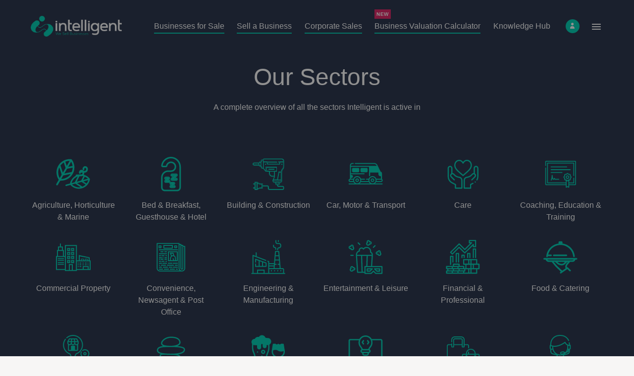

--- FILE ---
content_type: text/html; charset=UTF-8
request_url: https://www.intelligent.co.uk/our-sectors
body_size: 37816
content:

<!DOCTYPE html>
<!--[if lt IE 7]><html lang="en" class="no-js lt-ie10 lt-ie9 lt-ie8 lt-ie7"><![endif]-->
<!--[if IE 7]><html lang="en" class="no-js lt-ie10 lt-ie9 lt-ie8"><![endif]-->
<!--[if IE 8]><html lang="en" class="no-js lt-ie10 lt-ie9"><![endif]-->
<!--[if IE 9]><html lang="en" class="no-js lt-ie10"><![endif]-->
<!--[if gt IE 9]><!--><html lang="en" class="no-js"><!--<![endif]--><head>
<meta charset="utf-8">
<title>Our Sectors | Intelligent</title>

    <meta name="author"  content="Intelligent" />
    <link rel="canonical"  href="https://www.intelligent.co.uk/our-sectors" />
    <meta name="description"  content="Get access to a complete overview of all the sectors that Intelligent is active in. Browse a business to buy and make an inquiry today." />
    <meta property="og:description"  content="Get access to a complete overview of all the sectors that Intelligent is active in. Browse a business to buy and make an inquiry today." />
    <meta property="og:locale"  content="en_GB" />
    <meta property="og:site_name"  content="Intelligent" />
    <meta property="og:title"  content="Our Sectors" />
    <meta property="og:type"  content="website" />
    <meta property="og:url"  content="https://www.intelligent.co.uk/our-sectors" />
    <meta name="twitter:card"  content="summary" />
    <meta name="twitter:description"  content="Get access to a complete overview of all the sectors that Intelligent is active in. Browse a business to buy and make an inquiry today." />
    <meta name="twitter:title"  content="Our Sectors" />


<link rel="preconnect" href="https://www.google-analytics.com">
<link rel="preconnect" href="https://www.googletagmanager.com">

<meta name="viewport" content="width=device-width, initial-scale=1, minimum-scale=1, maximum-scale=5">

<link rel="apple-touch-icon" sizes="180x180" href="/themes/intelligent/assets/favicons/apple-touch-icon.png">
<link rel="icon" type="image/png" sizes="32x32" href="/themes/intelligent/assets/favicons/favicon-32x32.png">
<link rel="icon" type="image/png" sizes="16x16" href="/themes/intelligent/assets/favicons/favicon-16x16.png">
<link rel="manifest" href="/themes/intelligent/assets/favicons/site.webmanifest">
<link rel="mask-icon" href="/themes/intelligent/assets/favicons/safari-pinned-tab.svg" color="#5bbad5">
<link rel="shortcut icon" href="/themes/intelligent/assets/favicons/favicon.ico">
<meta name="msapplication-TileColor" content="#ffffff">
<meta name="msapplication-config" content="/themes/intelligent/assets/favicons/browserconfig.xml">
<meta name="theme-color" content="#ffffff">
<meta name="facebook-domain-verification" content="fnnelxm5zukkdc69pzd95d7f9ts95j" />

<style>.select2-container {box-sizing:border-box;display:inline-block;margin:0;position:relative;vertical-align:middle }.select2-container .select2-selection--single {box-sizing:border-box;cursor:pointer;display:block;height:28px;user-select:none;-webkit-user-select:none }.select2-container .select2-selection--single .select2-selection__rendered {display:block;padding-left:8px;padding-right:20px;overflow:hidden;text-overflow:ellipsis;white-space:nowrap }.select2-container .select2-selection--single .select2-selection__clear {background-color:transparent;border:none;font-size:1em }.select2-container[dir="rtl"] .select2-selection--single .select2-selection__rendered {padding-right:8px;padding-left:20px }.select2-container .select2-selection--multiple {box-sizing:border-box;cursor:pointer;display:block;min-height:32px;user-select:none;-webkit-user-select:none }.select2-container .select2-selection--multiple .select2-selection__rendered {display:inline;list-style:none;padding:0 }.select2-container .select2-selection--multiple .select2-selection__clear {background-color:transparent;border:none;font-size:1em }.select2-container .select2-search--inline .select2-search__field {box-sizing:border-box;border:none;font-size:100%;margin-top:5px;margin-left:5px;padding:0;max-width:100%;resize:none;height:18px;vertical-align:bottom;font-family:sans-serif;overflow:hidden;word-break:keep-all }.select2-container .select2-search--inline .select2-search__field::-webkit-search-cancel-button {-webkit-appearance:none }.select2-dropdown {background-color:white;border:1px solid #aaa;border-radius:4px;box-sizing:border-box;display:block;position:absolute;left:-100000px;width:100%;z-index:1051 }.select2-results {display:block }.select2-results__options {list-style:none;margin:0;padding:0 }.select2-results__option {padding:6px;user-select:none;-webkit-user-select:none }.select2-results__option--selectable {cursor:pointer }.select2-container--open .select2-dropdown {left:0 }.select2-container--open .select2-dropdown--above {border-bottom:none;border-bottom-left-radius:0;border-bottom-right-radius:0 }.select2-container--open .select2-dropdown--below {border-top:none;border-top-left-radius:0;border-top-right-radius:0 }.select2-search--dropdown {display:block;padding:4px }.select2-search--dropdown .select2-search__field {padding:4px;width:100%;box-sizing:border-box }.select2-search--dropdown .select2-search__field::-webkit-search-cancel-button {-webkit-appearance:none }.select2-search--dropdown.select2-search--hide {display:none }.select2-close-mask {border:0;margin:0;padding:0;display:block;position:fixed;left:0;top:0;min-height:100%;min-width:100%;height:auto;width:auto;opacity:0;z-index:99;background-color:#fff;filter:alpha(opacity=0) }.select2-hidden-accessible {border:0 !important;clip:rect(0 0 0 0) !important;-webkit-clip-path:inset(50%) !important;clip-path:inset(50%) !important;height:1px !important;overflow:hidden !important;padding:0 !important;position:absolute !important;width:1px !important;white-space:nowrap !important }.select2-container--default .select2-selection--single {background-color:#fff;border:1px solid #aaa;border-radius:4px }.select2-container--default .select2-selection--single .select2-selection__rendered {color:#444;line-height:28px }.select2-container--default .select2-selection--single .select2-selection__clear {cursor:pointer;float:right;font-weight:bold;height:26px;margin-right:20px;padding-right:0 }.select2-container--default .select2-selection--single .select2-selection__placeholder {color:#999 }.select2-container--default .select2-selection--single .select2-selection__arrow {height:26px;position:absolute;top:1px;right:1px;width:20px }.select2-container--default .select2-selection--single .select2-selection__arrow b {border-color:#888 transparent transparent transparent;border-style:solid;border-width:5px 4px 0 4px;height:0;left:50%;margin-left:-4px;margin-top:-2px;position:absolute;top:50%;width:0 }.select2-container--default[dir="rtl"] .select2-selection--single .select2-selection__clear {float:left }.select2-container--default[dir="rtl"] .select2-selection--single .select2-selection__arrow {left:1px;right:auto }.select2-container--default.select2-container--disabled .select2-selection--single {background-color:#eee;cursor:default }.select2-container--default.select2-container--disabled .select2-selection--single .select2-selection__clear {display:none }.select2-container--default.select2-container--open .select2-selection--single .select2-selection__arrow b {border-color:transparent transparent #888 transparent;border-width:0 4px 5px 4px }.select2-container--default .select2-selection--multiple {background-color:white;border:1px solid #aaa;border-radius:4px;cursor:text;padding-bottom:5px;padding-right:5px;position:relative }.select2-container--default .select2-selection--multiple.select2-selection--clearable {padding-right:25px }.select2-container--default .select2-selection--multiple .select2-selection__clear {cursor:pointer;font-weight:bold;height:20px;margin-right:10px;margin-top:5px;position:absolute;right:0;padding:1px }.select2-container--default .select2-selection--multiple .select2-selection__choice {background-color:#e4e4e4;border:1px solid #aaa;border-radius:4px;box-sizing:border-box;display:inline-block;margin-left:5px;margin-top:5px;padding:0;padding-left:20px;position:relative;max-width:100%;overflow:hidden;text-overflow:ellipsis;vertical-align:bottom;white-space:nowrap }.select2-container--default .select2-selection--multiple .select2-selection__choice__display {cursor:default;padding-left:2px;padding-right:5px }.select2-container--default .select2-selection--multiple .select2-selection__choice__remove {background-color:transparent;border:none;border-right:1px solid #aaa;border-top-left-radius:4px;border-bottom-left-radius:4px;color:#999;cursor:pointer;font-size:1em;font-weight:bold;padding:0 4px;position:absolute;left:0;top:0 }.select2-container--default .select2-selection--multiple .select2-selection__choice__remove:hover,.select2-container--default .select2-selection--multiple .select2-selection__choice__remove:focus {background-color:#f1f1f1;color:#333;outline:none }.select2-container--default[dir="rtl"] .select2-selection--multiple .select2-selection__choice {margin-left:5px;margin-right:auto }.select2-container--default[dir="rtl"] .select2-selection--multiple .select2-selection__choice__display {padding-left:5px;padding-right:2px }.select2-container--default[dir="rtl"] .select2-selection--multiple .select2-selection__choice__remove {border-left:1px solid #aaa;border-right:none;border-top-left-radius:0;border-bottom-left-radius:0;border-top-right-radius:4px;border-bottom-right-radius:4px }.select2-container--default[dir="rtl"] .select2-selection--multiple .select2-selection__clear {float:left;margin-left:10px;margin-right:auto }.select2-container--default.select2-container--focus .select2-selection--multiple {border:solid black 1px;outline:0 }.select2-container--default.select2-container--disabled .select2-selection--multiple {background-color:#eee;cursor:default }.select2-container--default.select2-container--disabled .select2-selection__choice__remove {display:none }.select2-container--default.select2-container--open.select2-container--above .select2-selection--single,.select2-container--default.select2-container--open.select2-container--above .select2-selection--multiple {border-top-left-radius:0;border-top-right-radius:0 }.select2-container--default.select2-container--open.select2-container--below .select2-selection--single,.select2-container--default.select2-container--open.select2-container--below .select2-selection--multiple {border-bottom-left-radius:0;border-bottom-right-radius:0 }.select2-container--default .select2-search--dropdown .select2-search__field {border:1px solid #aaa }.select2-container--default .select2-search--inline .select2-search__field {background:transparent;border:none;outline:0;box-shadow:none;-webkit-appearance:textfield }.select2-container--default .select2-results >.select2-results__options {max-height:200px;overflow-y:auto }.select2-container--default .select2-results__option .select2-results__option {padding-left:1em }.select2-container--default .select2-results__option .select2-results__option .select2-results__group {padding-left:0 }.select2-container--default .select2-results__option .select2-results__option .select2-results__option {margin-left:-1em;padding-left:2em }.select2-container--default .select2-results__option .select2-results__option .select2-results__option .select2-results__option {margin-left:-2em;padding-left:3em }.select2-container--default .select2-results__option .select2-results__option .select2-results__option .select2-results__option .select2-results__option {margin-left:-3em;padding-left:4em }.select2-container--default .select2-results__option .select2-results__option .select2-results__option .select2-results__option .select2-results__option .select2-results__option {margin-left:-4em;padding-left:5em }.select2-container--default .select2-results__option .select2-results__option .select2-results__option .select2-results__option .select2-results__option .select2-results__option .select2-results__option {margin-left:-5em;padding-left:6em }.select2-container--default .select2-results__option--group {padding:0 }.select2-container--default .select2-results__option--disabled {color:#999 }.select2-container--default .select2-results__option--selected {background-color:#ddd }.select2-container--default .select2-results__option--highlighted.select2-results__option--selectable {background-color:#5897fb;color:white }.select2-container--default .select2-results__group {cursor:default;display:block;padding:6px }.select2-container--classic .select2-selection--single {background-color:#f7f7f7;border:1px solid #aaa;border-radius:4px;outline:0;background-image:-webkit-linear-gradient(top,white 50%,#eee 100%);background-image:-o-linear-gradient(top,white 50%,#eee 100%);background-image:linear-gradient(to bottom,white 50%,#eee 100%);background-repeat:repeat-x;filter:progid:DXImageTransform.Microsoft.gradient(startColorstr='#FFFFF',endColorstr='#FEEEE',GradientType=0) }.select2-container--classic .select2-selection--single:focus {border:1px solid #5897fb }.select2-container--classic .select2-selection--single .select2-selection__rendered {color:#444;line-height:28px }.select2-container--classic .select2-selection--single .select2-selection__clear {cursor:pointer;float:right;font-weight:bold;height:26px;margin-right:20px }.select2-container--classic .select2-selection--single .select2-selection__placeholder {color:#999 }.select2-container--classic .select2-selection--single .select2-selection__arrow {background-color:#ddd;border:none;border-left:1px solid #aaa;border-top-right-radius:4px;border-bottom-right-radius:4px;height:26px;position:absolute;top:1px;right:1px;width:20px;background-image:-webkit-linear-gradient(top,#eee 50%,#ccc 100%);background-image:-o-linear-gradient(top,#eee 50%,#ccc 100%);background-image:linear-gradient(to bottom,#eee 50%,#ccc 100%);background-repeat:repeat-x;filter:progid:DXImageTransform.Microsoft.gradient(startColorstr='#FEEEE',endColorstr='#FCCCC',GradientType=0) }.select2-container--classic .select2-selection--single .select2-selection__arrow b {border-color:#888 transparent transparent transparent;border-style:solid;border-width:5px 4px 0 4px;height:0;left:50%;margin-left:-4px;margin-top:-2px;position:absolute;top:50%;width:0 }.select2-container--classic[dir="rtl"] .select2-selection--single .select2-selection__clear {float:left }.select2-container--classic[dir="rtl"] .select2-selection--single .select2-selection__arrow {border:none;border-right:1px solid #aaa;border-radius:0;border-top-left-radius:4px;border-bottom-left-radius:4px;left:1px;right:auto }.select2-container--classic.select2-container--open .select2-selection--single {border:1px solid #5897fb }.select2-container--classic.select2-container--open .select2-selection--single .select2-selection__arrow {background:transparent;border:none }.select2-container--classic.select2-container--open .select2-selection--single .select2-selection__arrow b {border-color:transparent transparent #888 transparent;border-width:0 4px 5px 4px }.select2-container--classic.select2-container--open.select2-container--above .select2-selection--single {border-top:none;border-top-left-radius:0;border-top-right-radius:0;background-image:-webkit-linear-gradient(top,white 0%,#eee 50%);background-image:-o-linear-gradient(top,white 0%,#eee 50%);background-image:linear-gradient(to bottom,white 0%,#eee 50%);background-repeat:repeat-x;filter:progid:DXImageTransform.Microsoft.gradient(startColorstr='#FFFFF',endColorstr='#FEEEE',GradientType=0) }.select2-container--classic.select2-container--open.select2-container--below .select2-selection--single {border-bottom:none;border-bottom-left-radius:0;border-bottom-right-radius:0;background-image:-webkit-linear-gradient(top,#eee 50%,white 100%);background-image:-o-linear-gradient(top,#eee 50%,white 100%);background-image:linear-gradient(to bottom,#eee 50%,white 100%);background-repeat:repeat-x;filter:progid:DXImageTransform.Microsoft.gradient(startColorstr='#FEEEE',endColorstr='#FFFFF',GradientType=0) }.select2-container--classic .select2-selection--multiple {background-color:white;border:1px solid #aaa;border-radius:4px;cursor:text;outline:0;padding-bottom:5px;padding-right:5px }.select2-container--classic .select2-selection--multiple:focus {border:1px solid #5897fb }.select2-container--classic .select2-selection--multiple .select2-selection__clear {display:none }.select2-container--classic .select2-selection--multiple .select2-selection__choice {background-color:#e4e4e4;border:1px solid #aaa;border-radius:4px;display:inline-block;margin-left:5px;margin-top:5px;padding:0 }.select2-container--classic .select2-selection--multiple .select2-selection__choice__display {cursor:default;padding-left:2px;padding-right:5px }.select2-container--classic .select2-selection--multiple .select2-selection__choice__remove {background-color:transparent;border:none;border-top-left-radius:4px;border-bottom-left-radius:4px;color:#888;cursor:pointer;font-size:1em;font-weight:bold;padding:0 4px }.select2-container--classic .select2-selection--multiple .select2-selection__choice__remove:hover {color:#555;outline:none }.select2-container--classic[dir="rtl"] .select2-selection--multiple .select2-selection__choice {margin-left:5px;margin-right:auto }.select2-container--classic[dir="rtl"] .select2-selection--multiple .select2-selection__choice__display {padding-left:5px;padding-right:2px }.select2-container--classic[dir="rtl"] .select2-selection--multiple .select2-selection__choice__remove {border-top-left-radius:0;border-bottom-left-radius:0;border-top-right-radius:4px;border-bottom-right-radius:4px }.select2-container--classic.select2-container--open .select2-selection--multiple {border:1px solid #5897fb }.select2-container--classic.select2-container--open.select2-container--above .select2-selection--multiple {border-top:none;border-top-left-radius:0;border-top-right-radius:0 }.select2-container--classic.select2-container--open.select2-container--below .select2-selection--multiple {border-bottom:none;border-bottom-left-radius:0;border-bottom-right-radius:0 }.select2-container--classic .select2-search--dropdown .select2-search__field {border:1px solid #aaa;outline:0 }.select2-container--classic .select2-search--inline .select2-search__field {outline:0;box-shadow:none }.select2-container--classic .select2-dropdown {background-color:white;border:1px solid transparent }.select2-container--classic .select2-dropdown--above {border-bottom:none }.select2-container--classic .select2-dropdown--below {border-top:none }.select2-container--classic .select2-results >.select2-results__options {max-height:200px;overflow-y:auto }.select2-container--classic .select2-results__option--group {padding:0 }.select2-container--classic .select2-results__option--disabled {color:grey }.select2-container--classic .select2-results__option--highlighted.select2-results__option--selectable {background-color:#3875d7;color:white }.select2-container--classic .select2-results__group {cursor:default;display:block;padding:6px }.select2-container--classic.select2-container--open .select2-dropdown {border-color:#5897fb } @charset "UTF-8"; .select2-container .select2-results__options::-webkit-scrollbar {width:6px }.select2-container .select2-results__options::-webkit-scrollbar-track {background:rgba(0,0,0,0.1);border-radius:10px }.select2-container .select2-results__options::-webkit-scrollbar-thumb {border-radius:10px;background:#c9c9c9 }.hero-account::-webkit-scrollbar,.hero-list::-webkit-scrollbar,.tabs-list::-webkit-scrollbar {height:6px }.hero-account::-webkit-scrollbar-track,.hero-list::-webkit-scrollbar-track,.tabs-list::-webkit-scrollbar-track {background:rgba(0,0,0,0.1);border-radius:10px }.hero-account::-webkit-scrollbar-thumb,.hero-list::-webkit-scrollbar-thumb,.tabs-list::-webkit-scrollbar-thumb {border-radius:10px;background:#b7b7b7 }.header-nav ul,.hero-contact,.hero-account,.hero-list,.breadcrumbs-list,.tabs-list {padding:0;list-style-type:none }.header-nav ul >li,.hero-contact >li,.hero-account >li,.hero-list >li,.breadcrumbs-list >li,.tabs-list >li {display:inline-block }.header-nav li.mod-new {position:relative }.header-nav li.mod-new:before {position:absolute;left:0;top:-1.375rem;content:"NEW";display:block;padding:2px 4px;text-align:center;font-family:"Roboto",sans-serif;font-size:0.625rem;font-weight:bold;width:-webkit-max-content;width:-moz-max-content;width:max-content;letter-spacing:0.5px;background:#de2565;color:#fff }@media screen and (max-width:345px) {.header-nav li.mod-new:before {display:none !important }}*, *::before, *::after {box-sizing:border-box }html {font-family:sans-serif;line-height:1.15;-webkit-text-size-adjust:100%;-webkit-tap-highlight-color:rgba(0,0,0,0) }article,aside,figcaption,figure,footer,header,hgroup,main,nav,section {display:block }body {margin:0;font-family:-apple-system,BlinkMacSystemFont,"Segoe UI",Roboto,"Helvetica Neue",Arial,"Noto Sans","Liberation Sans",sans-serif,"Apple Color Emoji","Segoe UI Emoji","Segoe UI Symbol","Noto Color Emoji";font-size:1rem;font-weight:400;line-height:1.5;color:#212529;text-align:left;background-color:#fff }[tabindex="-1"]:focus:not(:focus-visible) {outline:0 !important }hr {box-sizing:content-box;height:0;overflow:visible }h1,h2,h3,h4,h5,h6 {margin-top:0;margin-bottom:0.5rem }p {margin-top:0;margin-bottom:1rem }abbr[title], abbr[data-original-title] {text-decoration:underline;-webkit-text-decoration:underline dotted;text-decoration:underline dotted;cursor:help;border-bottom:0;-webkit-text-decoration-skip-ink:none;text-decoration-skip-ink:none }address {margin-bottom:1rem;font-style:normal;line-height:inherit }ol, ul, dl {margin-top:0;margin-bottom:1rem }ol ol, ul ul, ol ul, ul ol {margin-bottom:0 }dt {font-weight:700 }dd {margin-bottom:.5rem;margin-left:0 }blockquote {margin:0 0 1rem }b, strong {font-weight:bolder }small {font-size:80% }sub, sup {position:relative;font-size:75%;line-height:0;vertical-align:baseline }sub {bottom:-.25em }sup {top:-.5em }a {color:#007bff;text-decoration:none;background-color:transparent }a:hover {color:#0056b3;text-decoration:underline }a:not([href]):not([class]) {color:inherit;text-decoration:none }a:not([href]):not([class]):hover {color:inherit;text-decoration:none }pre, code, kbd, samp {font-family:SFMono-Regular,Menlo,Monaco,Consolas,"Liberation Mono","Courier New",monospace;font-size:1em }pre {margin-top:0;margin-bottom:1rem;overflow:auto;-ms-overflow-style:scrollbar }figure {margin:0 0 1rem }img {vertical-align:middle;border-style:none }svg {overflow:hidden;vertical-align:middle }table {border-collapse:collapse }caption {padding-top:0.75rem;padding-bottom:0.75rem;color:#6c757d;text-align:left;caption-side:bottom }th {text-align:inherit;text-align:-webkit-match-parent }label {display:inline-block;margin-bottom:0.5rem }button {border-radius:0 }button:focus:not(:focus-visible) {outline:0 }input, button, select, optgroup, textarea {margin:0;font-family:inherit;font-size:inherit;line-height:inherit }button, input {overflow:visible }button, select {text-transform:none }[role="button"] {cursor:pointer }select {word-wrap:normal }button, [type="button"], [type="reset"], [type="submit"] {-webkit-appearance:button }button:not(:disabled), [type="button"]:not(:disabled), [type="reset"]:not(:disabled), [type="submit"]:not(:disabled) {cursor:pointer }button::-moz-focus-inner, [type="button"]::-moz-focus-inner, [type="reset"]::-moz-focus-inner, [type="submit"]::-moz-focus-inner {padding:0;border-style:none }input[type="radio"], input[type="checkbox"] {box-sizing:border-box;padding:0 }textarea {overflow:auto;resize:vertical }fieldset {min-width:0;padding:0;margin:0;border:0 }legend {display:block;width:100%;max-width:100%;padding:0;margin-bottom:.5rem;font-size:1.5rem;line-height:inherit;color:inherit;white-space:normal }progress {vertical-align:baseline }[type="number"]::-webkit-inner-spin-button, [type="number"]::-webkit-outer-spin-button {height:auto }[type="search"] {outline-offset:-2px;-webkit-appearance:none }[type="search"]::-webkit-search-decoration {-webkit-appearance:none }::-webkit-file-upload-button {font:inherit;-webkit-appearance:button }output {display:inline-block }summary {display:list-item;cursor:pointer }template {display:none }[hidden] {display:none !important }.container, .container-fluid, .container-sm, .container-md, .container-lg, .container-xl, .container-xxl {width:100%;padding-right:12px;padding-left:12px;margin-right:auto;margin-left:auto }@media (min-width:576px) {.container,.container-xs,.container-sm {max-width:540px }}@media (min-width:768px) {.container,.container-xs,.container-sm,.container-md {max-width:720px }}@media (min-width:992px) {.container,.container-xs,.container-sm,.container-md,.container-lg {max-width:960px }}@media (min-width:1200px) {.container,.container-xs,.container-sm,.container-md,.container-lg,.container-xl {max-width:1180px }}@media (min-width:1360px) {.container,.container-xs,.container-sm,.container-md,.container-lg,.container-xl,.container-xxl {max-width:1340px }}.row {display:-ms-flexbox;display:flex;-ms-flex-wrap:wrap;flex-wrap:wrap;margin-right:-12px;margin-left:-12px }.no-gutters {margin-right:0;margin-left:0 }.no-gutters >.col,.no-gutters >[class*="col-"] {padding-right:0;padding-left:0 }.col-1,.col-2,.col-3,.col-4,.col-5,.col-6,.col-7,.col-8,.col-9,.col-10,.col-11,.col-12,.col-13,.col-14,.col-15,.col-16,.col-17,.col-18,.col-19,.col-20,.col-21,.col-22,.col-23,.col-24,.col, .col-auto,.col-xs-1,.col-xs-2,.col-xs-3,.col-xs-4,.col-xs-5,.col-xs-6,.col-xs-7,.col-xs-8,.col-xs-9,.col-xs-10,.col-xs-11,.col-xs-12,.col-xs-13,.col-xs-14,.col-xs-15,.col-xs-16,.col-xs-17,.col-xs-18,.col-xs-19,.col-xs-20,.col-xs-21,.col-xs-22,.col-xs-23,.col-xs-24,.col-xs, .col-xs-auto,.col-sm-1,.col-sm-2,.col-sm-3,.col-sm-4,.col-sm-5,.col-sm-6,.col-sm-7,.col-sm-8,.col-sm-9,.col-sm-10,.col-sm-11,.col-sm-12,.col-sm-13,.col-sm-14,.col-sm-15,.col-sm-16,.col-sm-17,.col-sm-18,.col-sm-19,.col-sm-20,.col-sm-21,.col-sm-22,.col-sm-23,.col-sm-24,.col-sm, .col-sm-auto,.col-md-1,.col-md-2,.col-md-3,.col-md-4,.col-md-5,.col-md-6,.col-md-7,.col-md-8,.col-md-9,.col-md-10,.col-md-11,.col-md-12,.col-md-13,.col-md-14,.col-md-15,.col-md-16,.col-md-17,.col-md-18,.col-md-19,.col-md-20,.col-md-21,.col-md-22,.col-md-23,.col-md-24,.col-md, .col-md-auto,.col-lg-1,.col-lg-2,.col-lg-3,.col-lg-4,.col-lg-5,.col-lg-6,.col-lg-7,.col-lg-8,.col-lg-9,.col-lg-10,.col-lg-11,.col-lg-12,.col-lg-13,.col-lg-14,.col-lg-15,.col-lg-16,.col-lg-17,.col-lg-18,.col-lg-19,.col-lg-20,.col-lg-21,.col-lg-22,.col-lg-23,.col-lg-24,.col-lg, .col-lg-auto,.col-xl-1,.col-xl-2,.col-xl-3,.col-xl-4,.col-xl-5,.col-xl-6,.col-xl-7,.col-xl-8,.col-xl-9,.col-xl-10,.col-xl-11,.col-xl-12,.col-xl-13,.col-xl-14,.col-xl-15,.col-xl-16,.col-xl-17,.col-xl-18,.col-xl-19,.col-xl-20,.col-xl-21,.col-xl-22,.col-xl-23,.col-xl-24,.col-xl, .col-xl-auto,.col-xxl-1,.col-xxl-2,.col-xxl-3,.col-xxl-4,.col-xxl-5,.col-xxl-6,.col-xxl-7,.col-xxl-8,.col-xxl-9,.col-xxl-10,.col-xxl-11,.col-xxl-12,.col-xxl-13,.col-xxl-14,.col-xxl-15,.col-xxl-16,.col-xxl-17,.col-xxl-18,.col-xxl-19,.col-xxl-20,.col-xxl-21,.col-xxl-22,.col-xxl-23,.col-xxl-24,.col-xxl, .col-xxl-auto {position:relative;width:100%;padding-right:12px;padding-left:12px }.col {-ms-flex-preferred-size:0;flex-basis:0;-ms-flex-positive:1;flex-grow:1;max-width:100% }.row-cols-1 >* {-ms-flex:0 0 100%;flex:0 0 100%;max-width:100% }.row-cols-2 >* {-ms-flex:0 0 50%;flex:0 0 50%;max-width:50% }.row-cols-3 >* {-ms-flex:0 0 33.33333%;flex:0 0 33.33333%;max-width:33.33333% }.row-cols-4 >* {-ms-flex:0 0 25%;flex:0 0 25%;max-width:25% }.row-cols-5 >* {-ms-flex:0 0 20%;flex:0 0 20%;max-width:20% }.row-cols-6 >* {-ms-flex:0 0 16.66667%;flex:0 0 16.66667%;max-width:16.66667% }.col-auto {-ms-flex:0 0 auto;flex:0 0 auto;width:auto;max-width:100% }.col-1 {-ms-flex:0 0 4.16667%;flex:0 0 4.16667%;max-width:4.16667% }.col-2 {-ms-flex:0 0 8.33333%;flex:0 0 8.33333%;max-width:8.33333% }.col-3 {-ms-flex:0 0 12.5%;flex:0 0 12.5%;max-width:12.5% }.col-4 {-ms-flex:0 0 16.66667%;flex:0 0 16.66667%;max-width:16.66667% }.col-5 {-ms-flex:0 0 20.83333%;flex:0 0 20.83333%;max-width:20.83333% }.col-6 {-ms-flex:0 0 25%;flex:0 0 25%;max-width:25% }.col-7 {-ms-flex:0 0 29.16667%;flex:0 0 29.16667%;max-width:29.16667% }.col-8 {-ms-flex:0 0 33.33333%;flex:0 0 33.33333%;max-width:33.33333% }.col-9 {-ms-flex:0 0 37.5%;flex:0 0 37.5%;max-width:37.5% }.col-10 {-ms-flex:0 0 41.66667%;flex:0 0 41.66667%;max-width:41.66667% }.col-11 {-ms-flex:0 0 45.83333%;flex:0 0 45.83333%;max-width:45.83333% }.col-12 {-ms-flex:0 0 50%;flex:0 0 50%;max-width:50% }.col-13 {-ms-flex:0 0 54.16667%;flex:0 0 54.16667%;max-width:54.16667% }.col-14 {-ms-flex:0 0 58.33333%;flex:0 0 58.33333%;max-width:58.33333% }.col-15 {-ms-flex:0 0 62.5%;flex:0 0 62.5%;max-width:62.5% }.col-16 {-ms-flex:0 0 66.66667%;flex:0 0 66.66667%;max-width:66.66667% }.col-17 {-ms-flex:0 0 70.83333%;flex:0 0 70.83333%;max-width:70.83333% }.col-18 {-ms-flex:0 0 75%;flex:0 0 75%;max-width:75% }.col-19 {-ms-flex:0 0 79.16667%;flex:0 0 79.16667%;max-width:79.16667% }.col-20 {-ms-flex:0 0 83.33333%;flex:0 0 83.33333%;max-width:83.33333% }.col-21 {-ms-flex:0 0 87.5%;flex:0 0 87.5%;max-width:87.5% }.col-22 {-ms-flex:0 0 91.66667%;flex:0 0 91.66667%;max-width:91.66667% }.col-23 {-ms-flex:0 0 95.83333%;flex:0 0 95.83333%;max-width:95.83333% }.col-24 {-ms-flex:0 0 100%;flex:0 0 100%;max-width:100% }.order-first {-ms-flex-order:-1;order:-1 }.order-last {-ms-flex-order:25;order:25 }.order-0 {-ms-flex-order:0;order:0 }.order-1 {-ms-flex-order:1;order:1 }.order-2 {-ms-flex-order:2;order:2 }.order-3 {-ms-flex-order:3;order:3 }.order-4 {-ms-flex-order:4;order:4 }.order-5 {-ms-flex-order:5;order:5 }.order-6 {-ms-flex-order:6;order:6 }.order-7 {-ms-flex-order:7;order:7 }.order-8 {-ms-flex-order:8;order:8 }.order-9 {-ms-flex-order:9;order:9 }.order-10 {-ms-flex-order:10;order:10 }.order-11 {-ms-flex-order:11;order:11 }.order-12 {-ms-flex-order:12;order:12 }.order-13 {-ms-flex-order:13;order:13 }.order-14 {-ms-flex-order:14;order:14 }.order-15 {-ms-flex-order:15;order:15 }.order-16 {-ms-flex-order:16;order:16 }.order-17 {-ms-flex-order:17;order:17 }.order-18 {-ms-flex-order:18;order:18 }.order-19 {-ms-flex-order:19;order:19 }.order-20 {-ms-flex-order:20;order:20 }.order-21 {-ms-flex-order:21;order:21 }.order-22 {-ms-flex-order:22;order:22 }.order-23 {-ms-flex-order:23;order:23 }.order-24 {-ms-flex-order:24;order:24 }.offset-1 {margin-left:4.16667% }.offset-2 {margin-left:8.33333% }.offset-3 {margin-left:12.5% }.offset-4 {margin-left:16.66667% }.offset-5 {margin-left:20.83333% }.offset-6 {margin-left:25% }.offset-7 {margin-left:29.16667% }.offset-8 {margin-left:33.33333% }.offset-9 {margin-left:37.5% }.offset-10 {margin-left:41.66667% }.offset-11 {margin-left:45.83333% }.offset-12 {margin-left:50% }.offset-13 {margin-left:54.16667% }.offset-14 {margin-left:58.33333% }.offset-15 {margin-left:62.5% }.offset-16 {margin-left:66.66667% }.offset-17 {margin-left:70.83333% }.offset-18 {margin-left:75% }.offset-19 {margin-left:79.16667% }.offset-20 {margin-left:83.33333% }.offset-21 {margin-left:87.5% }.offset-22 {margin-left:91.66667% }.offset-23 {margin-left:95.83333% }@media (min-width:350px) {.col-xs {-ms-flex-preferred-size:0;flex-basis:0;-ms-flex-positive:1;flex-grow:1;max-width:100% }.row-cols-xs-1 >* {-ms-flex:0 0 100%;flex:0 0 100%;max-width:100% }.row-cols-xs-2 >* {-ms-flex:0 0 50%;flex:0 0 50%;max-width:50% }.row-cols-xs-3 >* {-ms-flex:0 0 33.33333%;flex:0 0 33.33333%;max-width:33.33333% }.row-cols-xs-4 >* {-ms-flex:0 0 25%;flex:0 0 25%;max-width:25% }.row-cols-xs-5 >* {-ms-flex:0 0 20%;flex:0 0 20%;max-width:20% }.row-cols-xs-6 >* {-ms-flex:0 0 16.66667%;flex:0 0 16.66667%;max-width:16.66667% }.col-xs-auto {-ms-flex:0 0 auto;flex:0 0 auto;width:auto;max-width:100% }.col-xs-1 {-ms-flex:0 0 4.16667%;flex:0 0 4.16667%;max-width:4.16667% }.col-xs-2 {-ms-flex:0 0 8.33333%;flex:0 0 8.33333%;max-width:8.33333% }.col-xs-3 {-ms-flex:0 0 12.5%;flex:0 0 12.5%;max-width:12.5% }.col-xs-4 {-ms-flex:0 0 16.66667%;flex:0 0 16.66667%;max-width:16.66667% }.col-xs-5 {-ms-flex:0 0 20.83333%;flex:0 0 20.83333%;max-width:20.83333% }.col-xs-6 {-ms-flex:0 0 25%;flex:0 0 25%;max-width:25% }.col-xs-7 {-ms-flex:0 0 29.16667%;flex:0 0 29.16667%;max-width:29.16667% }.col-xs-8 {-ms-flex:0 0 33.33333%;flex:0 0 33.33333%;max-width:33.33333% }.col-xs-9 {-ms-flex:0 0 37.5%;flex:0 0 37.5%;max-width:37.5% }.col-xs-10 {-ms-flex:0 0 41.66667%;flex:0 0 41.66667%;max-width:41.66667% }.col-xs-11 {-ms-flex:0 0 45.83333%;flex:0 0 45.83333%;max-width:45.83333% }.col-xs-12 {-ms-flex:0 0 50%;flex:0 0 50%;max-width:50% }.col-xs-13 {-ms-flex:0 0 54.16667%;flex:0 0 54.16667%;max-width:54.16667% }.col-xs-14 {-ms-flex:0 0 58.33333%;flex:0 0 58.33333%;max-width:58.33333% }.col-xs-15 {-ms-flex:0 0 62.5%;flex:0 0 62.5%;max-width:62.5% }.col-xs-16 {-ms-flex:0 0 66.66667%;flex:0 0 66.66667%;max-width:66.66667% }.col-xs-17 {-ms-flex:0 0 70.83333%;flex:0 0 70.83333%;max-width:70.83333% }.col-xs-18 {-ms-flex:0 0 75%;flex:0 0 75%;max-width:75% }.col-xs-19 {-ms-flex:0 0 79.16667%;flex:0 0 79.16667%;max-width:79.16667% }.col-xs-20 {-ms-flex:0 0 83.33333%;flex:0 0 83.33333%;max-width:83.33333% }.col-xs-21 {-ms-flex:0 0 87.5%;flex:0 0 87.5%;max-width:87.5% }.col-xs-22 {-ms-flex:0 0 91.66667%;flex:0 0 91.66667%;max-width:91.66667% }.col-xs-23 {-ms-flex:0 0 95.83333%;flex:0 0 95.83333%;max-width:95.83333% }.col-xs-24 {-ms-flex:0 0 100%;flex:0 0 100%;max-width:100% }.order-xs-first {-ms-flex-order:-1;order:-1 }.order-xs-last {-ms-flex-order:25;order:25 }.order-xs-0 {-ms-flex-order:0;order:0 }.order-xs-1 {-ms-flex-order:1;order:1 }.order-xs-2 {-ms-flex-order:2;order:2 }.order-xs-3 {-ms-flex-order:3;order:3 }.order-xs-4 {-ms-flex-order:4;order:4 }.order-xs-5 {-ms-flex-order:5;order:5 }.order-xs-6 {-ms-flex-order:6;order:6 }.order-xs-7 {-ms-flex-order:7;order:7 }.order-xs-8 {-ms-flex-order:8;order:8 }.order-xs-9 {-ms-flex-order:9;order:9 }.order-xs-10 {-ms-flex-order:10;order:10 }.order-xs-11 {-ms-flex-order:11;order:11 }.order-xs-12 {-ms-flex-order:12;order:12 }.order-xs-13 {-ms-flex-order:13;order:13 }.order-xs-14 {-ms-flex-order:14;order:14 }.order-xs-15 {-ms-flex-order:15;order:15 }.order-xs-16 {-ms-flex-order:16;order:16 }.order-xs-17 {-ms-flex-order:17;order:17 }.order-xs-18 {-ms-flex-order:18;order:18 }.order-xs-19 {-ms-flex-order:19;order:19 }.order-xs-20 {-ms-flex-order:20;order:20 }.order-xs-21 {-ms-flex-order:21;order:21 }.order-xs-22 {-ms-flex-order:22;order:22 }.order-xs-23 {-ms-flex-order:23;order:23 }.order-xs-24 {-ms-flex-order:24;order:24 }.offset-xs-0 {margin-left:0 }.offset-xs-1 {margin-left:4.16667% }.offset-xs-2 {margin-left:8.33333% }.offset-xs-3 {margin-left:12.5% }.offset-xs-4 {margin-left:16.66667% }.offset-xs-5 {margin-left:20.83333% }.offset-xs-6 {margin-left:25% }.offset-xs-7 {margin-left:29.16667% }.offset-xs-8 {margin-left:33.33333% }.offset-xs-9 {margin-left:37.5% }.offset-xs-10 {margin-left:41.66667% }.offset-xs-11 {margin-left:45.83333% }.offset-xs-12 {margin-left:50% }.offset-xs-13 {margin-left:54.16667% }.offset-xs-14 {margin-left:58.33333% }.offset-xs-15 {margin-left:62.5% }.offset-xs-16 {margin-left:66.66667% }.offset-xs-17 {margin-left:70.83333% }.offset-xs-18 {margin-left:75% }.offset-xs-19 {margin-left:79.16667% }.offset-xs-20 {margin-left:83.33333% }.offset-xs-21 {margin-left:87.5% }.offset-xs-22 {margin-left:91.66667% }.offset-xs-23 {margin-left:95.83333% }}@media (min-width:576px) {.col-sm {-ms-flex-preferred-size:0;flex-basis:0;-ms-flex-positive:1;flex-grow:1;max-width:100% }.row-cols-sm-1 >* {-ms-flex:0 0 100%;flex:0 0 100%;max-width:100% }.row-cols-sm-2 >* {-ms-flex:0 0 50%;flex:0 0 50%;max-width:50% }.row-cols-sm-3 >* {-ms-flex:0 0 33.33333%;flex:0 0 33.33333%;max-width:33.33333% }.row-cols-sm-4 >* {-ms-flex:0 0 25%;flex:0 0 25%;max-width:25% }.row-cols-sm-5 >* {-ms-flex:0 0 20%;flex:0 0 20%;max-width:20% }.row-cols-sm-6 >* {-ms-flex:0 0 16.66667%;flex:0 0 16.66667%;max-width:16.66667% }.col-sm-auto {-ms-flex:0 0 auto;flex:0 0 auto;width:auto;max-width:100% }.col-sm-1 {-ms-flex:0 0 4.16667%;flex:0 0 4.16667%;max-width:4.16667% }.col-sm-2 {-ms-flex:0 0 8.33333%;flex:0 0 8.33333%;max-width:8.33333% }.col-sm-3 {-ms-flex:0 0 12.5%;flex:0 0 12.5%;max-width:12.5% }.col-sm-4 {-ms-flex:0 0 16.66667%;flex:0 0 16.66667%;max-width:16.66667% }.col-sm-5 {-ms-flex:0 0 20.83333%;flex:0 0 20.83333%;max-width:20.83333% }.col-sm-6 {-ms-flex:0 0 25%;flex:0 0 25%;max-width:25% }.col-sm-7 {-ms-flex:0 0 29.16667%;flex:0 0 29.16667%;max-width:29.16667% }.col-sm-8 {-ms-flex:0 0 33.33333%;flex:0 0 33.33333%;max-width:33.33333% }.col-sm-9 {-ms-flex:0 0 37.5%;flex:0 0 37.5%;max-width:37.5% }.col-sm-10 {-ms-flex:0 0 41.66667%;flex:0 0 41.66667%;max-width:41.66667% }.col-sm-11 {-ms-flex:0 0 45.83333%;flex:0 0 45.83333%;max-width:45.83333% }.col-sm-12 {-ms-flex:0 0 50%;flex:0 0 50%;max-width:50% }.col-sm-13 {-ms-flex:0 0 54.16667%;flex:0 0 54.16667%;max-width:54.16667% }.col-sm-14 {-ms-flex:0 0 58.33333%;flex:0 0 58.33333%;max-width:58.33333% }.col-sm-15 {-ms-flex:0 0 62.5%;flex:0 0 62.5%;max-width:62.5% }.col-sm-16 {-ms-flex:0 0 66.66667%;flex:0 0 66.66667%;max-width:66.66667% }.col-sm-17 {-ms-flex:0 0 70.83333%;flex:0 0 70.83333%;max-width:70.83333% }.col-sm-18 {-ms-flex:0 0 75%;flex:0 0 75%;max-width:75% }.col-sm-19 {-ms-flex:0 0 79.16667%;flex:0 0 79.16667%;max-width:79.16667% }.col-sm-20 {-ms-flex:0 0 83.33333%;flex:0 0 83.33333%;max-width:83.33333% }.col-sm-21 {-ms-flex:0 0 87.5%;flex:0 0 87.5%;max-width:87.5% }.col-sm-22 {-ms-flex:0 0 91.66667%;flex:0 0 91.66667%;max-width:91.66667% }.col-sm-23 {-ms-flex:0 0 95.83333%;flex:0 0 95.83333%;max-width:95.83333% }.col-sm-24 {-ms-flex:0 0 100%;flex:0 0 100%;max-width:100% }.order-sm-first {-ms-flex-order:-1;order:-1 }.order-sm-last {-ms-flex-order:25;order:25 }.order-sm-0 {-ms-flex-order:0;order:0 }.order-sm-1 {-ms-flex-order:1;order:1 }.order-sm-2 {-ms-flex-order:2;order:2 }.order-sm-3 {-ms-flex-order:3;order:3 }.order-sm-4 {-ms-flex-order:4;order:4 }.order-sm-5 {-ms-flex-order:5;order:5 }.order-sm-6 {-ms-flex-order:6;order:6 }.order-sm-7 {-ms-flex-order:7;order:7 }.order-sm-8 {-ms-flex-order:8;order:8 }.order-sm-9 {-ms-flex-order:9;order:9 }.order-sm-10 {-ms-flex-order:10;order:10 }.order-sm-11 {-ms-flex-order:11;order:11 }.order-sm-12 {-ms-flex-order:12;order:12 }.order-sm-13 {-ms-flex-order:13;order:13 }.order-sm-14 {-ms-flex-order:14;order:14 }.order-sm-15 {-ms-flex-order:15;order:15 }.order-sm-16 {-ms-flex-order:16;order:16 }.order-sm-17 {-ms-flex-order:17;order:17 }.order-sm-18 {-ms-flex-order:18;order:18 }.order-sm-19 {-ms-flex-order:19;order:19 }.order-sm-20 {-ms-flex-order:20;order:20 }.order-sm-21 {-ms-flex-order:21;order:21 }.order-sm-22 {-ms-flex-order:22;order:22 }.order-sm-23 {-ms-flex-order:23;order:23 }.order-sm-24 {-ms-flex-order:24;order:24 }.offset-sm-0 {margin-left:0 }.offset-sm-1 {margin-left:4.16667% }.offset-sm-2 {margin-left:8.33333% }.offset-sm-3 {margin-left:12.5% }.offset-sm-4 {margin-left:16.66667% }.offset-sm-5 {margin-left:20.83333% }.offset-sm-6 {margin-left:25% }.offset-sm-7 {margin-left:29.16667% }.offset-sm-8 {margin-left:33.33333% }.offset-sm-9 {margin-left:37.5% }.offset-sm-10 {margin-left:41.66667% }.offset-sm-11 {margin-left:45.83333% }.offset-sm-12 {margin-left:50% }.offset-sm-13 {margin-left:54.16667% }.offset-sm-14 {margin-left:58.33333% }.offset-sm-15 {margin-left:62.5% }.offset-sm-16 {margin-left:66.66667% }.offset-sm-17 {margin-left:70.83333% }.offset-sm-18 {margin-left:75% }.offset-sm-19 {margin-left:79.16667% }.offset-sm-20 {margin-left:83.33333% }.offset-sm-21 {margin-left:87.5% }.offset-sm-22 {margin-left:91.66667% }.offset-sm-23 {margin-left:95.83333% }}@media (min-width:768px) {.col-md {-ms-flex-preferred-size:0;flex-basis:0;-ms-flex-positive:1;flex-grow:1;max-width:100% }.row-cols-md-1 >* {-ms-flex:0 0 100%;flex:0 0 100%;max-width:100% }.row-cols-md-2 >* {-ms-flex:0 0 50%;flex:0 0 50%;max-width:50% }.row-cols-md-3 >* {-ms-flex:0 0 33.33333%;flex:0 0 33.33333%;max-width:33.33333% }.row-cols-md-4 >* {-ms-flex:0 0 25%;flex:0 0 25%;max-width:25% }.row-cols-md-5 >* {-ms-flex:0 0 20%;flex:0 0 20%;max-width:20% }.row-cols-md-6 >* {-ms-flex:0 0 16.66667%;flex:0 0 16.66667%;max-width:16.66667% }.col-md-auto {-ms-flex:0 0 auto;flex:0 0 auto;width:auto;max-width:100% }.col-md-1 {-ms-flex:0 0 4.16667%;flex:0 0 4.16667%;max-width:4.16667% }.col-md-2 {-ms-flex:0 0 8.33333%;flex:0 0 8.33333%;max-width:8.33333% }.col-md-3 {-ms-flex:0 0 12.5%;flex:0 0 12.5%;max-width:12.5% }.col-md-4 {-ms-flex:0 0 16.66667%;flex:0 0 16.66667%;max-width:16.66667% }.col-md-5 {-ms-flex:0 0 20.83333%;flex:0 0 20.83333%;max-width:20.83333% }.col-md-6 {-ms-flex:0 0 25%;flex:0 0 25%;max-width:25% }.col-md-7 {-ms-flex:0 0 29.16667%;flex:0 0 29.16667%;max-width:29.16667% }.col-md-8 {-ms-flex:0 0 33.33333%;flex:0 0 33.33333%;max-width:33.33333% }.col-md-9 {-ms-flex:0 0 37.5%;flex:0 0 37.5%;max-width:37.5% }.col-md-10 {-ms-flex:0 0 41.66667%;flex:0 0 41.66667%;max-width:41.66667% }.col-md-11 {-ms-flex:0 0 45.83333%;flex:0 0 45.83333%;max-width:45.83333% }.col-md-12 {-ms-flex:0 0 50%;flex:0 0 50%;max-width:50% }.col-md-13 {-ms-flex:0 0 54.16667%;flex:0 0 54.16667%;max-width:54.16667% }.col-md-14 {-ms-flex:0 0 58.33333%;flex:0 0 58.33333%;max-width:58.33333% }.col-md-15 {-ms-flex:0 0 62.5%;flex:0 0 62.5%;max-width:62.5% }.col-md-16 {-ms-flex:0 0 66.66667%;flex:0 0 66.66667%;max-width:66.66667% }.col-md-17 {-ms-flex:0 0 70.83333%;flex:0 0 70.83333%;max-width:70.83333% }.col-md-18 {-ms-flex:0 0 75%;flex:0 0 75%;max-width:75% }.col-md-19 {-ms-flex:0 0 79.16667%;flex:0 0 79.16667%;max-width:79.16667% }.col-md-20 {-ms-flex:0 0 83.33333%;flex:0 0 83.33333%;max-width:83.33333% }.col-md-21 {-ms-flex:0 0 87.5%;flex:0 0 87.5%;max-width:87.5% }.col-md-22 {-ms-flex:0 0 91.66667%;flex:0 0 91.66667%;max-width:91.66667% }.col-md-23 {-ms-flex:0 0 95.83333%;flex:0 0 95.83333%;max-width:95.83333% }.col-md-24 {-ms-flex:0 0 100%;flex:0 0 100%;max-width:100% }.order-md-first {-ms-flex-order:-1;order:-1 }.order-md-last {-ms-flex-order:25;order:25 }.order-md-0 {-ms-flex-order:0;order:0 }.order-md-1 {-ms-flex-order:1;order:1 }.order-md-2 {-ms-flex-order:2;order:2 }.order-md-3 {-ms-flex-order:3;order:3 }.order-md-4 {-ms-flex-order:4;order:4 }.order-md-5 {-ms-flex-order:5;order:5 }.order-md-6 {-ms-flex-order:6;order:6 }.order-md-7 {-ms-flex-order:7;order:7 }.order-md-8 {-ms-flex-order:8;order:8 }.order-md-9 {-ms-flex-order:9;order:9 }.order-md-10 {-ms-flex-order:10;order:10 }.order-md-11 {-ms-flex-order:11;order:11 }.order-md-12 {-ms-flex-order:12;order:12 }.order-md-13 {-ms-flex-order:13;order:13 }.order-md-14 {-ms-flex-order:14;order:14 }.order-md-15 {-ms-flex-order:15;order:15 }.order-md-16 {-ms-flex-order:16;order:16 }.order-md-17 {-ms-flex-order:17;order:17 }.order-md-18 {-ms-flex-order:18;order:18 }.order-md-19 {-ms-flex-order:19;order:19 }.order-md-20 {-ms-flex-order:20;order:20 }.order-md-21 {-ms-flex-order:21;order:21 }.order-md-22 {-ms-flex-order:22;order:22 }.order-md-23 {-ms-flex-order:23;order:23 }.order-md-24 {-ms-flex-order:24;order:24 }.offset-md-0 {margin-left:0 }.offset-md-1 {margin-left:4.16667% }.offset-md-2 {margin-left:8.33333% }.offset-md-3 {margin-left:12.5% }.offset-md-4 {margin-left:16.66667% }.offset-md-5 {margin-left:20.83333% }.offset-md-6 {margin-left:25% }.offset-md-7 {margin-left:29.16667% }.offset-md-8 {margin-left:33.33333% }.offset-md-9 {margin-left:37.5% }.offset-md-10 {margin-left:41.66667% }.offset-md-11 {margin-left:45.83333% }.offset-md-12 {margin-left:50% }.offset-md-13 {margin-left:54.16667% }.offset-md-14 {margin-left:58.33333% }.offset-md-15 {margin-left:62.5% }.offset-md-16 {margin-left:66.66667% }.offset-md-17 {margin-left:70.83333% }.offset-md-18 {margin-left:75% }.offset-md-19 {margin-left:79.16667% }.offset-md-20 {margin-left:83.33333% }.offset-md-21 {margin-left:87.5% }.offset-md-22 {margin-left:91.66667% }.offset-md-23 {margin-left:95.83333% }}@media (min-width:992px) {.col-lg {-ms-flex-preferred-size:0;flex-basis:0;-ms-flex-positive:1;flex-grow:1;max-width:100% }.row-cols-lg-1 >* {-ms-flex:0 0 100%;flex:0 0 100%;max-width:100% }.row-cols-lg-2 >* {-ms-flex:0 0 50%;flex:0 0 50%;max-width:50% }.row-cols-lg-3 >* {-ms-flex:0 0 33.33333%;flex:0 0 33.33333%;max-width:33.33333% }.row-cols-lg-4 >* {-ms-flex:0 0 25%;flex:0 0 25%;max-width:25% }.row-cols-lg-5 >* {-ms-flex:0 0 20%;flex:0 0 20%;max-width:20% }.row-cols-lg-6 >* {-ms-flex:0 0 16.66667%;flex:0 0 16.66667%;max-width:16.66667% }.col-lg-auto {-ms-flex:0 0 auto;flex:0 0 auto;width:auto;max-width:100% }.col-lg-1 {-ms-flex:0 0 4.16667%;flex:0 0 4.16667%;max-width:4.16667% }.col-lg-2 {-ms-flex:0 0 8.33333%;flex:0 0 8.33333%;max-width:8.33333% }.col-lg-3 {-ms-flex:0 0 12.5%;flex:0 0 12.5%;max-width:12.5% }.col-lg-4 {-ms-flex:0 0 16.66667%;flex:0 0 16.66667%;max-width:16.66667% }.col-lg-5 {-ms-flex:0 0 20.83333%;flex:0 0 20.83333%;max-width:20.83333% }.col-lg-6 {-ms-flex:0 0 25%;flex:0 0 25%;max-width:25% }.col-lg-7 {-ms-flex:0 0 29.16667%;flex:0 0 29.16667%;max-width:29.16667% }.col-lg-8 {-ms-flex:0 0 33.33333%;flex:0 0 33.33333%;max-width:33.33333% }.col-lg-9 {-ms-flex:0 0 37.5%;flex:0 0 37.5%;max-width:37.5% }.col-lg-10 {-ms-flex:0 0 41.66667%;flex:0 0 41.66667%;max-width:41.66667% }.col-lg-11 {-ms-flex:0 0 45.83333%;flex:0 0 45.83333%;max-width:45.83333% }.col-lg-12 {-ms-flex:0 0 50%;flex:0 0 50%;max-width:50% }.col-lg-13 {-ms-flex:0 0 54.16667%;flex:0 0 54.16667%;max-width:54.16667% }.col-lg-14 {-ms-flex:0 0 58.33333%;flex:0 0 58.33333%;max-width:58.33333% }.col-lg-15 {-ms-flex:0 0 62.5%;flex:0 0 62.5%;max-width:62.5% }.col-lg-16 {-ms-flex:0 0 66.66667%;flex:0 0 66.66667%;max-width:66.66667% }.col-lg-17 {-ms-flex:0 0 70.83333%;flex:0 0 70.83333%;max-width:70.83333% }.col-lg-18 {-ms-flex:0 0 75%;flex:0 0 75%;max-width:75% }.col-lg-19 {-ms-flex:0 0 79.16667%;flex:0 0 79.16667%;max-width:79.16667% }.col-lg-20 {-ms-flex:0 0 83.33333%;flex:0 0 83.33333%;max-width:83.33333% }.col-lg-21 {-ms-flex:0 0 87.5%;flex:0 0 87.5%;max-width:87.5% }.col-lg-22 {-ms-flex:0 0 91.66667%;flex:0 0 91.66667%;max-width:91.66667% }.col-lg-23 {-ms-flex:0 0 95.83333%;flex:0 0 95.83333%;max-width:95.83333% }.col-lg-24 {-ms-flex:0 0 100%;flex:0 0 100%;max-width:100% }.order-lg-first {-ms-flex-order:-1;order:-1 }.order-lg-last {-ms-flex-order:25;order:25 }.order-lg-0 {-ms-flex-order:0;order:0 }.order-lg-1 {-ms-flex-order:1;order:1 }.order-lg-2 {-ms-flex-order:2;order:2 }.order-lg-3 {-ms-flex-order:3;order:3 }.order-lg-4 {-ms-flex-order:4;order:4 }.order-lg-5 {-ms-flex-order:5;order:5 }.order-lg-6 {-ms-flex-order:6;order:6 }.order-lg-7 {-ms-flex-order:7;order:7 }.order-lg-8 {-ms-flex-order:8;order:8 }.order-lg-9 {-ms-flex-order:9;order:9 }.order-lg-10 {-ms-flex-order:10;order:10 }.order-lg-11 {-ms-flex-order:11;order:11 }.order-lg-12 {-ms-flex-order:12;order:12 }.order-lg-13 {-ms-flex-order:13;order:13 }.order-lg-14 {-ms-flex-order:14;order:14 }.order-lg-15 {-ms-flex-order:15;order:15 }.order-lg-16 {-ms-flex-order:16;order:16 }.order-lg-17 {-ms-flex-order:17;order:17 }.order-lg-18 {-ms-flex-order:18;order:18 }.order-lg-19 {-ms-flex-order:19;order:19 }.order-lg-20 {-ms-flex-order:20;order:20 }.order-lg-21 {-ms-flex-order:21;order:21 }.order-lg-22 {-ms-flex-order:22;order:22 }.order-lg-23 {-ms-flex-order:23;order:23 }.order-lg-24 {-ms-flex-order:24;order:24 }.offset-lg-0 {margin-left:0 }.offset-lg-1 {margin-left:4.16667% }.offset-lg-2 {margin-left:8.33333% }.offset-lg-3 {margin-left:12.5% }.offset-lg-4 {margin-left:16.66667% }.offset-lg-5 {margin-left:20.83333% }.offset-lg-6 {margin-left:25% }.offset-lg-7 {margin-left:29.16667% }.offset-lg-8 {margin-left:33.33333% }.offset-lg-9 {margin-left:37.5% }.offset-lg-10 {margin-left:41.66667% }.offset-lg-11 {margin-left:45.83333% }.offset-lg-12 {margin-left:50% }.offset-lg-13 {margin-left:54.16667% }.offset-lg-14 {margin-left:58.33333% }.offset-lg-15 {margin-left:62.5% }.offset-lg-16 {margin-left:66.66667% }.offset-lg-17 {margin-left:70.83333% }.offset-lg-18 {margin-left:75% }.offset-lg-19 {margin-left:79.16667% }.offset-lg-20 {margin-left:83.33333% }.offset-lg-21 {margin-left:87.5% }.offset-lg-22 {margin-left:91.66667% }.offset-lg-23 {margin-left:95.83333% }}@media (min-width:1200px) {.col-xl {-ms-flex-preferred-size:0;flex-basis:0;-ms-flex-positive:1;flex-grow:1;max-width:100% }.row-cols-xl-1 >* {-ms-flex:0 0 100%;flex:0 0 100%;max-width:100% }.row-cols-xl-2 >* {-ms-flex:0 0 50%;flex:0 0 50%;max-width:50% }.row-cols-xl-3 >* {-ms-flex:0 0 33.33333%;flex:0 0 33.33333%;max-width:33.33333% }.row-cols-xl-4 >* {-ms-flex:0 0 25%;flex:0 0 25%;max-width:25% }.row-cols-xl-5 >* {-ms-flex:0 0 20%;flex:0 0 20%;max-width:20% }.row-cols-xl-6 >* {-ms-flex:0 0 16.66667%;flex:0 0 16.66667%;max-width:16.66667% }.col-xl-auto {-ms-flex:0 0 auto;flex:0 0 auto;width:auto;max-width:100% }.col-xl-1 {-ms-flex:0 0 4.16667%;flex:0 0 4.16667%;max-width:4.16667% }.col-xl-2 {-ms-flex:0 0 8.33333%;flex:0 0 8.33333%;max-width:8.33333% }.col-xl-3 {-ms-flex:0 0 12.5%;flex:0 0 12.5%;max-width:12.5% }.col-xl-4 {-ms-flex:0 0 16.66667%;flex:0 0 16.66667%;max-width:16.66667% }.col-xl-5 {-ms-flex:0 0 20.83333%;flex:0 0 20.83333%;max-width:20.83333% }.col-xl-6 {-ms-flex:0 0 25%;flex:0 0 25%;max-width:25% }.col-xl-7 {-ms-flex:0 0 29.16667%;flex:0 0 29.16667%;max-width:29.16667% }.col-xl-8 {-ms-flex:0 0 33.33333%;flex:0 0 33.33333%;max-width:33.33333% }.col-xl-9 {-ms-flex:0 0 37.5%;flex:0 0 37.5%;max-width:37.5% }.col-xl-10 {-ms-flex:0 0 41.66667%;flex:0 0 41.66667%;max-width:41.66667% }.col-xl-11 {-ms-flex:0 0 45.83333%;flex:0 0 45.83333%;max-width:45.83333% }.col-xl-12 {-ms-flex:0 0 50%;flex:0 0 50%;max-width:50% }.col-xl-13 {-ms-flex:0 0 54.16667%;flex:0 0 54.16667%;max-width:54.16667% }.col-xl-14 {-ms-flex:0 0 58.33333%;flex:0 0 58.33333%;max-width:58.33333% }.col-xl-15 {-ms-flex:0 0 62.5%;flex:0 0 62.5%;max-width:62.5% }.col-xl-16 {-ms-flex:0 0 66.66667%;flex:0 0 66.66667%;max-width:66.66667% }.col-xl-17 {-ms-flex:0 0 70.83333%;flex:0 0 70.83333%;max-width:70.83333% }.col-xl-18 {-ms-flex:0 0 75%;flex:0 0 75%;max-width:75% }.col-xl-19 {-ms-flex:0 0 79.16667%;flex:0 0 79.16667%;max-width:79.16667% }.col-xl-20 {-ms-flex:0 0 83.33333%;flex:0 0 83.33333%;max-width:83.33333% }.col-xl-21 {-ms-flex:0 0 87.5%;flex:0 0 87.5%;max-width:87.5% }.col-xl-22 {-ms-flex:0 0 91.66667%;flex:0 0 91.66667%;max-width:91.66667% }.col-xl-23 {-ms-flex:0 0 95.83333%;flex:0 0 95.83333%;max-width:95.83333% }.col-xl-24 {-ms-flex:0 0 100%;flex:0 0 100%;max-width:100% }.order-xl-first {-ms-flex-order:-1;order:-1 }.order-xl-last {-ms-flex-order:25;order:25 }.order-xl-0 {-ms-flex-order:0;order:0 }.order-xl-1 {-ms-flex-order:1;order:1 }.order-xl-2 {-ms-flex-order:2;order:2 }.order-xl-3 {-ms-flex-order:3;order:3 }.order-xl-4 {-ms-flex-order:4;order:4 }.order-xl-5 {-ms-flex-order:5;order:5 }.order-xl-6 {-ms-flex-order:6;order:6 }.order-xl-7 {-ms-flex-order:7;order:7 }.order-xl-8 {-ms-flex-order:8;order:8 }.order-xl-9 {-ms-flex-order:9;order:9 }.order-xl-10 {-ms-flex-order:10;order:10 }.order-xl-11 {-ms-flex-order:11;order:11 }.order-xl-12 {-ms-flex-order:12;order:12 }.order-xl-13 {-ms-flex-order:13;order:13 }.order-xl-14 {-ms-flex-order:14;order:14 }.order-xl-15 {-ms-flex-order:15;order:15 }.order-xl-16 {-ms-flex-order:16;order:16 }.order-xl-17 {-ms-flex-order:17;order:17 }.order-xl-18 {-ms-flex-order:18;order:18 }.order-xl-19 {-ms-flex-order:19;order:19 }.order-xl-20 {-ms-flex-order:20;order:20 }.order-xl-21 {-ms-flex-order:21;order:21 }.order-xl-22 {-ms-flex-order:22;order:22 }.order-xl-23 {-ms-flex-order:23;order:23 }.order-xl-24 {-ms-flex-order:24;order:24 }.offset-xl-0 {margin-left:0 }.offset-xl-1 {margin-left:4.16667% }.offset-xl-2 {margin-left:8.33333% }.offset-xl-3 {margin-left:12.5% }.offset-xl-4 {margin-left:16.66667% }.offset-xl-5 {margin-left:20.83333% }.offset-xl-6 {margin-left:25% }.offset-xl-7 {margin-left:29.16667% }.offset-xl-8 {margin-left:33.33333% }.offset-xl-9 {margin-left:37.5% }.offset-xl-10 {margin-left:41.66667% }.offset-xl-11 {margin-left:45.83333% }.offset-xl-12 {margin-left:50% }.offset-xl-13 {margin-left:54.16667% }.offset-xl-14 {margin-left:58.33333% }.offset-xl-15 {margin-left:62.5% }.offset-xl-16 {margin-left:66.66667% }.offset-xl-17 {margin-left:70.83333% }.offset-xl-18 {margin-left:75% }.offset-xl-19 {margin-left:79.16667% }.offset-xl-20 {margin-left:83.33333% }.offset-xl-21 {margin-left:87.5% }.offset-xl-22 {margin-left:91.66667% }.offset-xl-23 {margin-left:95.83333% }}@media (min-width:1360px) {.col-xxl {-ms-flex-preferred-size:0;flex-basis:0;-ms-flex-positive:1;flex-grow:1;max-width:100% }.row-cols-xxl-1 >* {-ms-flex:0 0 100%;flex:0 0 100%;max-width:100% }.row-cols-xxl-2 >* {-ms-flex:0 0 50%;flex:0 0 50%;max-width:50% }.row-cols-xxl-3 >* {-ms-flex:0 0 33.33333%;flex:0 0 33.33333%;max-width:33.33333% }.row-cols-xxl-4 >* {-ms-flex:0 0 25%;flex:0 0 25%;max-width:25% }.row-cols-xxl-5 >* {-ms-flex:0 0 20%;flex:0 0 20%;max-width:20% }.row-cols-xxl-6 >* {-ms-flex:0 0 16.66667%;flex:0 0 16.66667%;max-width:16.66667% }.col-xxl-auto {-ms-flex:0 0 auto;flex:0 0 auto;width:auto;max-width:100% }.col-xxl-1 {-ms-flex:0 0 4.16667%;flex:0 0 4.16667%;max-width:4.16667% }.col-xxl-2 {-ms-flex:0 0 8.33333%;flex:0 0 8.33333%;max-width:8.33333% }.col-xxl-3 {-ms-flex:0 0 12.5%;flex:0 0 12.5%;max-width:12.5% }.col-xxl-4 {-ms-flex:0 0 16.66667%;flex:0 0 16.66667%;max-width:16.66667% }.col-xxl-5 {-ms-flex:0 0 20.83333%;flex:0 0 20.83333%;max-width:20.83333% }.col-xxl-6 {-ms-flex:0 0 25%;flex:0 0 25%;max-width:25% }.col-xxl-7 {-ms-flex:0 0 29.16667%;flex:0 0 29.16667%;max-width:29.16667% }.col-xxl-8 {-ms-flex:0 0 33.33333%;flex:0 0 33.33333%;max-width:33.33333% }.col-xxl-9 {-ms-flex:0 0 37.5%;flex:0 0 37.5%;max-width:37.5% }.col-xxl-10 {-ms-flex:0 0 41.66667%;flex:0 0 41.66667%;max-width:41.66667% }.col-xxl-11 {-ms-flex:0 0 45.83333%;flex:0 0 45.83333%;max-width:45.83333% }.col-xxl-12 {-ms-flex:0 0 50%;flex:0 0 50%;max-width:50% }.col-xxl-13 {-ms-flex:0 0 54.16667%;flex:0 0 54.16667%;max-width:54.16667% }.col-xxl-14 {-ms-flex:0 0 58.33333%;flex:0 0 58.33333%;max-width:58.33333% }.col-xxl-15 {-ms-flex:0 0 62.5%;flex:0 0 62.5%;max-width:62.5% }.col-xxl-16 {-ms-flex:0 0 66.66667%;flex:0 0 66.66667%;max-width:66.66667% }.col-xxl-17 {-ms-flex:0 0 70.83333%;flex:0 0 70.83333%;max-width:70.83333% }.col-xxl-18 {-ms-flex:0 0 75%;flex:0 0 75%;max-width:75% }.col-xxl-19 {-ms-flex:0 0 79.16667%;flex:0 0 79.16667%;max-width:79.16667% }.col-xxl-20 {-ms-flex:0 0 83.33333%;flex:0 0 83.33333%;max-width:83.33333% }.col-xxl-21 {-ms-flex:0 0 87.5%;flex:0 0 87.5%;max-width:87.5% }.col-xxl-22 {-ms-flex:0 0 91.66667%;flex:0 0 91.66667%;max-width:91.66667% }.col-xxl-23 {-ms-flex:0 0 95.83333%;flex:0 0 95.83333%;max-width:95.83333% }.col-xxl-24 {-ms-flex:0 0 100%;flex:0 0 100%;max-width:100% }.order-xxl-first {-ms-flex-order:-1;order:-1 }.order-xxl-last {-ms-flex-order:25;order:25 }.order-xxl-0 {-ms-flex-order:0;order:0 }.order-xxl-1 {-ms-flex-order:1;order:1 }.order-xxl-2 {-ms-flex-order:2;order:2 }.order-xxl-3 {-ms-flex-order:3;order:3 }.order-xxl-4 {-ms-flex-order:4;order:4 }.order-xxl-5 {-ms-flex-order:5;order:5 }.order-xxl-6 {-ms-flex-order:6;order:6 }.order-xxl-7 {-ms-flex-order:7;order:7 }.order-xxl-8 {-ms-flex-order:8;order:8 }.order-xxl-9 {-ms-flex-order:9;order:9 }.order-xxl-10 {-ms-flex-order:10;order:10 }.order-xxl-11 {-ms-flex-order:11;order:11 }.order-xxl-12 {-ms-flex-order:12;order:12 }.order-xxl-13 {-ms-flex-order:13;order:13 }.order-xxl-14 {-ms-flex-order:14;order:14 }.order-xxl-15 {-ms-flex-order:15;order:15 }.order-xxl-16 {-ms-flex-order:16;order:16 }.order-xxl-17 {-ms-flex-order:17;order:17 }.order-xxl-18 {-ms-flex-order:18;order:18 }.order-xxl-19 {-ms-flex-order:19;order:19 }.order-xxl-20 {-ms-flex-order:20;order:20 }.order-xxl-21 {-ms-flex-order:21;order:21 }.order-xxl-22 {-ms-flex-order:22;order:22 }.order-xxl-23 {-ms-flex-order:23;order:23 }.order-xxl-24 {-ms-flex-order:24;order:24 }.offset-xxl-0 {margin-left:0 }.offset-xxl-1 {margin-left:4.16667% }.offset-xxl-2 {margin-left:8.33333% }.offset-xxl-3 {margin-left:12.5% }.offset-xxl-4 {margin-left:16.66667% }.offset-xxl-5 {margin-left:20.83333% }.offset-xxl-6 {margin-left:25% }.offset-xxl-7 {margin-left:29.16667% }.offset-xxl-8 {margin-left:33.33333% }.offset-xxl-9 {margin-left:37.5% }.offset-xxl-10 {margin-left:41.66667% }.offset-xxl-11 {margin-left:45.83333% }.offset-xxl-12 {margin-left:50% }.offset-xxl-13 {margin-left:54.16667% }.offset-xxl-14 {margin-left:58.33333% }.offset-xxl-15 {margin-left:62.5% }.offset-xxl-16 {margin-left:66.66667% }.offset-xxl-17 {margin-left:70.83333% }.offset-xxl-18 {margin-left:75% }.offset-xxl-19 {margin-left:79.16667% }.offset-xxl-20 {margin-left:83.33333% }.offset-xxl-21 {margin-left:87.5% }.offset-xxl-22 {margin-left:91.66667% }.offset-xxl-23 {margin-left:95.83333% }}h1,h2,h3,h4,h5,h6, .h1,.h2,.h3,.h4,.h5,.h6 {margin-bottom:0.5rem;font-weight:500;line-height:1.2 }h1,.h1 {font-size:2.5rem }h2,.h2 {font-size:2rem }h3,.h3 {font-size:1.75rem }h4,.h4 {font-size:1.5rem }h5,.h5 {font-size:1.25rem }h6,.h6 {font-size:1rem }.lead {font-size:1.25rem;font-weight:300 }.display-1 {font-size:6rem;font-weight:300;line-height:1.2 }.display-2 {font-size:5.5rem;font-weight:300;line-height:1.2 }.display-3 {font-size:4.5rem;font-weight:300;line-height:1.2 }.display-4 {font-size:3.5rem;font-weight:300;line-height:1.2 }hr {margin-top:1rem;margin-bottom:1rem;border:0;border-top:1px solid rgba(0,0,0,0.1) }small, .small {font-size:80%;font-weight:400 }mark, .mark {padding:0.2em;background-color:#fcf8e3 }.list-unstyled {padding-left:0;list-style:none }.list-inline {padding-left:0;list-style:none }.list-inline-item {display:inline-block }.list-inline-item:not(:last-child) {margin-right:0.5rem }.initialism {font-size:90%;text-transform:uppercase }.blockquote {margin-bottom:1rem;font-size:1.25rem }.blockquote-footer {display:block;font-size:80%;color:#6c757d }.blockquote-footer::before {content:"\2014\A0" }.clearfix::after {display:block;clear:both;content:"" }.d-none {display:none !important }.d-inline {display:inline !important }.d-inline-block {display:inline-block !important }.d-block {display:block !important }.d-table {display:table !important }.d-table-row {display:table-row !important }.d-table-cell {display:table-cell !important }.d-flex {display:-ms-flexbox !important;display:flex !important }.d-inline-flex {display:-ms-inline-flexbox !important;display:inline-flex !important }@media (min-width:350px) {.d-xs-none {display:none !important }.d-xs-inline {display:inline !important }.d-xs-inline-block {display:inline-block !important }.d-xs-block {display:block !important }.d-xs-table {display:table !important }.d-xs-table-row {display:table-row !important }.d-xs-table-cell {display:table-cell !important }.d-xs-flex {display:-ms-flexbox !important;display:flex !important }.d-xs-inline-flex {display:-ms-inline-flexbox !important;display:inline-flex !important }}@media (min-width:576px) {.d-sm-none {display:none !important }.d-sm-inline {display:inline !important }.d-sm-inline-block {display:inline-block !important }.d-sm-block {display:block !important }.d-sm-table {display:table !important }.d-sm-table-row {display:table-row !important }.d-sm-table-cell {display:table-cell !important }.d-sm-flex {display:-ms-flexbox !important;display:flex !important }.d-sm-inline-flex {display:-ms-inline-flexbox !important;display:inline-flex !important }}@media (min-width:768px) {.d-md-none {display:none !important }.d-md-inline {display:inline !important }.d-md-inline-block {display:inline-block !important }.d-md-block {display:block !important }.d-md-table {display:table !important }.d-md-table-row {display:table-row !important }.d-md-table-cell {display:table-cell !important }.d-md-flex {display:-ms-flexbox !important;display:flex !important }.d-md-inline-flex {display:-ms-inline-flexbox !important;display:inline-flex !important }}@media (min-width:992px) {.d-lg-none {display:none !important }.d-lg-inline {display:inline !important }.d-lg-inline-block {display:inline-block !important }.d-lg-block {display:block !important }.d-lg-table {display:table !important }.d-lg-table-row {display:table-row !important }.d-lg-table-cell {display:table-cell !important }.d-lg-flex {display:-ms-flexbox !important;display:flex !important }.d-lg-inline-flex {display:-ms-inline-flexbox !important;display:inline-flex !important }}@media (min-width:1200px) {.d-xl-none {display:none !important }.d-xl-inline {display:inline !important }.d-xl-inline-block {display:inline-block !important }.d-xl-block {display:block !important }.d-xl-table {display:table !important }.d-xl-table-row {display:table-row !important }.d-xl-table-cell {display:table-cell !important }.d-xl-flex {display:-ms-flexbox !important;display:flex !important }.d-xl-inline-flex {display:-ms-inline-flexbox !important;display:inline-flex !important }}@media (min-width:1360px) {.d-xxl-none {display:none !important }.d-xxl-inline {display:inline !important }.d-xxl-inline-block {display:inline-block !important }.d-xxl-block {display:block !important }.d-xxl-table {display:table !important }.d-xxl-table-row {display:table-row !important }.d-xxl-table-cell {display:table-cell !important }.d-xxl-flex {display:-ms-flexbox !important;display:flex !important }.d-xxl-inline-flex {display:-ms-inline-flexbox !important;display:inline-flex !important }}@media print {.d-print-none {display:none !important }.d-print-inline {display:inline !important }.d-print-inline-block {display:inline-block !important }.d-print-block {display:block !important }.d-print-table {display:table !important }.d-print-table-row {display:table-row !important }.d-print-table-cell {display:table-cell !important }.d-print-flex {display:-ms-flexbox !important;display:flex !important }.d-print-inline-flex {display:-ms-inline-flexbox !important;display:inline-flex !important }}.flex-row {-ms-flex-direction:row !important;flex-direction:row !important }.flex-column {-ms-flex-direction:column !important;flex-direction:column !important }.flex-row-reverse {-ms-flex-direction:row-reverse !important;flex-direction:row-reverse !important }.flex-column-reverse {-ms-flex-direction:column-reverse !important;flex-direction:column-reverse !important }.flex-wrap {-ms-flex-wrap:wrap !important;flex-wrap:wrap !important }.flex-nowrap {-ms-flex-wrap:nowrap !important;flex-wrap:nowrap !important }.flex-wrap-reverse {-ms-flex-wrap:wrap-reverse !important;flex-wrap:wrap-reverse !important }.flex-fill {-ms-flex:1 1 auto !important;flex:1 1 auto !important }.flex-grow-0 {-ms-flex-positive:0 !important;flex-grow:0 !important }.flex-grow-1 {-ms-flex-positive:1 !important;flex-grow:1 !important }.flex-shrink-0 {-ms-flex-negative:0 !important;flex-shrink:0 !important }.flex-shrink-1 {-ms-flex-negative:1 !important;flex-shrink:1 !important }.justify-content-start {-ms-flex-pack:start !important;justify-content:flex-start !important }.justify-content-end {-ms-flex-pack:end !important;justify-content:flex-end !important }.justify-content-center {-ms-flex-pack:center !important;justify-content:center !important }.justify-content-between {-ms-flex-pack:justify !important;justify-content:space-between !important }.justify-content-around {-ms-flex-pack:distribute !important;justify-content:space-around !important }.align-items-start {-ms-flex-align:start !important;align-items:flex-start !important }.align-items-end {-ms-flex-align:end !important;align-items:flex-end !important }.align-items-center {-ms-flex-align:center !important;align-items:center !important }.align-items-baseline {-ms-flex-align:baseline !important;align-items:baseline !important }.align-items-stretch {-ms-flex-align:stretch !important;align-items:stretch !important }.align-content-start {-ms-flex-line-pack:start !important;align-content:flex-start !important }.align-content-end {-ms-flex-line-pack:end !important;align-content:flex-end !important }.align-content-center {-ms-flex-line-pack:center !important;align-content:center !important }.align-content-between {-ms-flex-line-pack:justify !important;align-content:space-between !important }.align-content-around {-ms-flex-line-pack:distribute !important;align-content:space-around !important }.align-content-stretch {-ms-flex-line-pack:stretch !important;align-content:stretch !important }.align-self-auto {-ms-flex-item-align:auto !important;align-self:auto !important }.align-self-start {-ms-flex-item-align:start !important;align-self:flex-start !important }.align-self-end {-ms-flex-item-align:end !important;align-self:flex-end !important }.align-self-center {-ms-flex-item-align:center !important;align-self:center !important }.align-self-baseline {-ms-flex-item-align:baseline !important;align-self:baseline !important }.align-self-stretch {-ms-flex-item-align:stretch !important;align-self:stretch !important }@media (min-width:350px) {.flex-xs-row {-ms-flex-direction:row !important;flex-direction:row !important }.flex-xs-column {-ms-flex-direction:column !important;flex-direction:column !important }.flex-xs-row-reverse {-ms-flex-direction:row-reverse !important;flex-direction:row-reverse !important }.flex-xs-column-reverse {-ms-flex-direction:column-reverse !important;flex-direction:column-reverse !important }.flex-xs-wrap {-ms-flex-wrap:wrap !important;flex-wrap:wrap !important }.flex-xs-nowrap {-ms-flex-wrap:nowrap !important;flex-wrap:nowrap !important }.flex-xs-wrap-reverse {-ms-flex-wrap:wrap-reverse !important;flex-wrap:wrap-reverse !important }.flex-xs-fill {-ms-flex:1 1 auto !important;flex:1 1 auto !important }.flex-xs-grow-0 {-ms-flex-positive:0 !important;flex-grow:0 !important }.flex-xs-grow-1 {-ms-flex-positive:1 !important;flex-grow:1 !important }.flex-xs-shrink-0 {-ms-flex-negative:0 !important;flex-shrink:0 !important }.flex-xs-shrink-1 {-ms-flex-negative:1 !important;flex-shrink:1 !important }.justify-content-xs-start {-ms-flex-pack:start !important;justify-content:flex-start !important }.justify-content-xs-end {-ms-flex-pack:end !important;justify-content:flex-end !important }.justify-content-xs-center {-ms-flex-pack:center !important;justify-content:center !important }.justify-content-xs-between {-ms-flex-pack:justify !important;justify-content:space-between !important }.justify-content-xs-around {-ms-flex-pack:distribute !important;justify-content:space-around !important }.align-items-xs-start {-ms-flex-align:start !important;align-items:flex-start !important }.align-items-xs-end {-ms-flex-align:end !important;align-items:flex-end !important }.align-items-xs-center {-ms-flex-align:center !important;align-items:center !important }.align-items-xs-baseline {-ms-flex-align:baseline !important;align-items:baseline !important }.align-items-xs-stretch {-ms-flex-align:stretch !important;align-items:stretch !important }.align-content-xs-start {-ms-flex-line-pack:start !important;align-content:flex-start !important }.align-content-xs-end {-ms-flex-line-pack:end !important;align-content:flex-end !important }.align-content-xs-center {-ms-flex-line-pack:center !important;align-content:center !important }.align-content-xs-between {-ms-flex-line-pack:justify !important;align-content:space-between !important }.align-content-xs-around {-ms-flex-line-pack:distribute !important;align-content:space-around !important }.align-content-xs-stretch {-ms-flex-line-pack:stretch !important;align-content:stretch !important }.align-self-xs-auto {-ms-flex-item-align:auto !important;align-self:auto !important }.align-self-xs-start {-ms-flex-item-align:start !important;align-self:flex-start !important }.align-self-xs-end {-ms-flex-item-align:end !important;align-self:flex-end !important }.align-self-xs-center {-ms-flex-item-align:center !important;align-self:center !important }.align-self-xs-baseline {-ms-flex-item-align:baseline !important;align-self:baseline !important }.align-self-xs-stretch {-ms-flex-item-align:stretch !important;align-self:stretch !important }}@media (min-width:576px) {.flex-sm-row {-ms-flex-direction:row !important;flex-direction:row !important }.flex-sm-column {-ms-flex-direction:column !important;flex-direction:column !important }.flex-sm-row-reverse {-ms-flex-direction:row-reverse !important;flex-direction:row-reverse !important }.flex-sm-column-reverse {-ms-flex-direction:column-reverse !important;flex-direction:column-reverse !important }.flex-sm-wrap {-ms-flex-wrap:wrap !important;flex-wrap:wrap !important }.flex-sm-nowrap {-ms-flex-wrap:nowrap !important;flex-wrap:nowrap !important }.flex-sm-wrap-reverse {-ms-flex-wrap:wrap-reverse !important;flex-wrap:wrap-reverse !important }.flex-sm-fill {-ms-flex:1 1 auto !important;flex:1 1 auto !important }.flex-sm-grow-0 {-ms-flex-positive:0 !important;flex-grow:0 !important }.flex-sm-grow-1 {-ms-flex-positive:1 !important;flex-grow:1 !important }.flex-sm-shrink-0 {-ms-flex-negative:0 !important;flex-shrink:0 !important }.flex-sm-shrink-1 {-ms-flex-negative:1 !important;flex-shrink:1 !important }.justify-content-sm-start {-ms-flex-pack:start !important;justify-content:flex-start !important }.justify-content-sm-end {-ms-flex-pack:end !important;justify-content:flex-end !important }.justify-content-sm-center {-ms-flex-pack:center !important;justify-content:center !important }.justify-content-sm-between {-ms-flex-pack:justify !important;justify-content:space-between !important }.justify-content-sm-around {-ms-flex-pack:distribute !important;justify-content:space-around !important }.align-items-sm-start {-ms-flex-align:start !important;align-items:flex-start !important }.align-items-sm-end {-ms-flex-align:end !important;align-items:flex-end !important }.align-items-sm-center {-ms-flex-align:center !important;align-items:center !important }.align-items-sm-baseline {-ms-flex-align:baseline !important;align-items:baseline !important }.align-items-sm-stretch {-ms-flex-align:stretch !important;align-items:stretch !important }.align-content-sm-start {-ms-flex-line-pack:start !important;align-content:flex-start !important }.align-content-sm-end {-ms-flex-line-pack:end !important;align-content:flex-end !important }.align-content-sm-center {-ms-flex-line-pack:center !important;align-content:center !important }.align-content-sm-between {-ms-flex-line-pack:justify !important;align-content:space-between !important }.align-content-sm-around {-ms-flex-line-pack:distribute !important;align-content:space-around !important }.align-content-sm-stretch {-ms-flex-line-pack:stretch !important;align-content:stretch !important }.align-self-sm-auto {-ms-flex-item-align:auto !important;align-self:auto !important }.align-self-sm-start {-ms-flex-item-align:start !important;align-self:flex-start !important }.align-self-sm-end {-ms-flex-item-align:end !important;align-self:flex-end !important }.align-self-sm-center {-ms-flex-item-align:center !important;align-self:center !important }.align-self-sm-baseline {-ms-flex-item-align:baseline !important;align-self:baseline !important }.align-self-sm-stretch {-ms-flex-item-align:stretch !important;align-self:stretch !important }}@media (min-width:768px) {.flex-md-row {-ms-flex-direction:row !important;flex-direction:row !important }.flex-md-column {-ms-flex-direction:column !important;flex-direction:column !important }.flex-md-row-reverse {-ms-flex-direction:row-reverse !important;flex-direction:row-reverse !important }.flex-md-column-reverse {-ms-flex-direction:column-reverse !important;flex-direction:column-reverse !important }.flex-md-wrap {-ms-flex-wrap:wrap !important;flex-wrap:wrap !important }.flex-md-nowrap {-ms-flex-wrap:nowrap !important;flex-wrap:nowrap !important }.flex-md-wrap-reverse {-ms-flex-wrap:wrap-reverse !important;flex-wrap:wrap-reverse !important }.flex-md-fill {-ms-flex:1 1 auto !important;flex:1 1 auto !important }.flex-md-grow-0 {-ms-flex-positive:0 !important;flex-grow:0 !important }.flex-md-grow-1 {-ms-flex-positive:1 !important;flex-grow:1 !important }.flex-md-shrink-0 {-ms-flex-negative:0 !important;flex-shrink:0 !important }.flex-md-shrink-1 {-ms-flex-negative:1 !important;flex-shrink:1 !important }.justify-content-md-start {-ms-flex-pack:start !important;justify-content:flex-start !important }.justify-content-md-end {-ms-flex-pack:end !important;justify-content:flex-end !important }.justify-content-md-center {-ms-flex-pack:center !important;justify-content:center !important }.justify-content-md-between {-ms-flex-pack:justify !important;justify-content:space-between !important }.justify-content-md-around {-ms-flex-pack:distribute !important;justify-content:space-around !important }.align-items-md-start {-ms-flex-align:start !important;align-items:flex-start !important }.align-items-md-end {-ms-flex-align:end !important;align-items:flex-end !important }.align-items-md-center {-ms-flex-align:center !important;align-items:center !important }.align-items-md-baseline {-ms-flex-align:baseline !important;align-items:baseline !important }.align-items-md-stretch {-ms-flex-align:stretch !important;align-items:stretch !important }.align-content-md-start {-ms-flex-line-pack:start !important;align-content:flex-start !important }.align-content-md-end {-ms-flex-line-pack:end !important;align-content:flex-end !important }.align-content-md-center {-ms-flex-line-pack:center !important;align-content:center !important }.align-content-md-between {-ms-flex-line-pack:justify !important;align-content:space-between !important }.align-content-md-around {-ms-flex-line-pack:distribute !important;align-content:space-around !important }.align-content-md-stretch {-ms-flex-line-pack:stretch !important;align-content:stretch !important }.align-self-md-auto {-ms-flex-item-align:auto !important;align-self:auto !important }.align-self-md-start {-ms-flex-item-align:start !important;align-self:flex-start !important }.align-self-md-end {-ms-flex-item-align:end !important;align-self:flex-end !important }.align-self-md-center {-ms-flex-item-align:center !important;align-self:center !important }.align-self-md-baseline {-ms-flex-item-align:baseline !important;align-self:baseline !important }.align-self-md-stretch {-ms-flex-item-align:stretch !important;align-self:stretch !important }}@media (min-width:992px) {.flex-lg-row {-ms-flex-direction:row !important;flex-direction:row !important }.flex-lg-column {-ms-flex-direction:column !important;flex-direction:column !important }.flex-lg-row-reverse {-ms-flex-direction:row-reverse !important;flex-direction:row-reverse !important }.flex-lg-column-reverse {-ms-flex-direction:column-reverse !important;flex-direction:column-reverse !important }.flex-lg-wrap {-ms-flex-wrap:wrap !important;flex-wrap:wrap !important }.flex-lg-nowrap {-ms-flex-wrap:nowrap !important;flex-wrap:nowrap !important }.flex-lg-wrap-reverse {-ms-flex-wrap:wrap-reverse !important;flex-wrap:wrap-reverse !important }.flex-lg-fill {-ms-flex:1 1 auto !important;flex:1 1 auto !important }.flex-lg-grow-0 {-ms-flex-positive:0 !important;flex-grow:0 !important }.flex-lg-grow-1 {-ms-flex-positive:1 !important;flex-grow:1 !important }.flex-lg-shrink-0 {-ms-flex-negative:0 !important;flex-shrink:0 !important }.flex-lg-shrink-1 {-ms-flex-negative:1 !important;flex-shrink:1 !important }.justify-content-lg-start {-ms-flex-pack:start !important;justify-content:flex-start !important }.justify-content-lg-end {-ms-flex-pack:end !important;justify-content:flex-end !important }.justify-content-lg-center {-ms-flex-pack:center !important;justify-content:center !important }.justify-content-lg-between {-ms-flex-pack:justify !important;justify-content:space-between !important }.justify-content-lg-around {-ms-flex-pack:distribute !important;justify-content:space-around !important }.align-items-lg-start {-ms-flex-align:start !important;align-items:flex-start !important }.align-items-lg-end {-ms-flex-align:end !important;align-items:flex-end !important }.align-items-lg-center {-ms-flex-align:center !important;align-items:center !important }.align-items-lg-baseline {-ms-flex-align:baseline !important;align-items:baseline !important }.align-items-lg-stretch {-ms-flex-align:stretch !important;align-items:stretch !important }.align-content-lg-start {-ms-flex-line-pack:start !important;align-content:flex-start !important }.align-content-lg-end {-ms-flex-line-pack:end !important;align-content:flex-end !important }.align-content-lg-center {-ms-flex-line-pack:center !important;align-content:center !important }.align-content-lg-between {-ms-flex-line-pack:justify !important;align-content:space-between !important }.align-content-lg-around {-ms-flex-line-pack:distribute !important;align-content:space-around !important }.align-content-lg-stretch {-ms-flex-line-pack:stretch !important;align-content:stretch !important }.align-self-lg-auto {-ms-flex-item-align:auto !important;align-self:auto !important }.align-self-lg-start {-ms-flex-item-align:start !important;align-self:flex-start !important }.align-self-lg-end {-ms-flex-item-align:end !important;align-self:flex-end !important }.align-self-lg-center {-ms-flex-item-align:center !important;align-self:center !important }.align-self-lg-baseline {-ms-flex-item-align:baseline !important;align-self:baseline !important }.align-self-lg-stretch {-ms-flex-item-align:stretch !important;align-self:stretch !important }}@media (min-width:1200px) {.flex-xl-row {-ms-flex-direction:row !important;flex-direction:row !important }.flex-xl-column {-ms-flex-direction:column !important;flex-direction:column !important }.flex-xl-row-reverse {-ms-flex-direction:row-reverse !important;flex-direction:row-reverse !important }.flex-xl-column-reverse {-ms-flex-direction:column-reverse !important;flex-direction:column-reverse !important }.flex-xl-wrap {-ms-flex-wrap:wrap !important;flex-wrap:wrap !important }.flex-xl-nowrap {-ms-flex-wrap:nowrap !important;flex-wrap:nowrap !important }.flex-xl-wrap-reverse {-ms-flex-wrap:wrap-reverse !important;flex-wrap:wrap-reverse !important }.flex-xl-fill {-ms-flex:1 1 auto !important;flex:1 1 auto !important }.flex-xl-grow-0 {-ms-flex-positive:0 !important;flex-grow:0 !important }.flex-xl-grow-1 {-ms-flex-positive:1 !important;flex-grow:1 !important }.flex-xl-shrink-0 {-ms-flex-negative:0 !important;flex-shrink:0 !important }.flex-xl-shrink-1 {-ms-flex-negative:1 !important;flex-shrink:1 !important }.justify-content-xl-start {-ms-flex-pack:start !important;justify-content:flex-start !important }.justify-content-xl-end {-ms-flex-pack:end !important;justify-content:flex-end !important }.justify-content-xl-center {-ms-flex-pack:center !important;justify-content:center !important }.justify-content-xl-between {-ms-flex-pack:justify !important;justify-content:space-between !important }.justify-content-xl-around {-ms-flex-pack:distribute !important;justify-content:space-around !important }.align-items-xl-start {-ms-flex-align:start !important;align-items:flex-start !important }.align-items-xl-end {-ms-flex-align:end !important;align-items:flex-end !important }.align-items-xl-center {-ms-flex-align:center !important;align-items:center !important }.align-items-xl-baseline {-ms-flex-align:baseline !important;align-items:baseline !important }.align-items-xl-stretch {-ms-flex-align:stretch !important;align-items:stretch !important }.align-content-xl-start {-ms-flex-line-pack:start !important;align-content:flex-start !important }.align-content-xl-end {-ms-flex-line-pack:end !important;align-content:flex-end !important }.align-content-xl-center {-ms-flex-line-pack:center !important;align-content:center !important }.align-content-xl-between {-ms-flex-line-pack:justify !important;align-content:space-between !important }.align-content-xl-around {-ms-flex-line-pack:distribute !important;align-content:space-around !important }.align-content-xl-stretch {-ms-flex-line-pack:stretch !important;align-content:stretch !important }.align-self-xl-auto {-ms-flex-item-align:auto !important;align-self:auto !important }.align-self-xl-start {-ms-flex-item-align:start !important;align-self:flex-start !important }.align-self-xl-end {-ms-flex-item-align:end !important;align-self:flex-end !important }.align-self-xl-center {-ms-flex-item-align:center !important;align-self:center !important }.align-self-xl-baseline {-ms-flex-item-align:baseline !important;align-self:baseline !important }.align-self-xl-stretch {-ms-flex-item-align:stretch !important;align-self:stretch !important }}@media (min-width:1360px) {.flex-xxl-row {-ms-flex-direction:row !important;flex-direction:row !important }.flex-xxl-column {-ms-flex-direction:column !important;flex-direction:column !important }.flex-xxl-row-reverse {-ms-flex-direction:row-reverse !important;flex-direction:row-reverse !important }.flex-xxl-column-reverse {-ms-flex-direction:column-reverse !important;flex-direction:column-reverse !important }.flex-xxl-wrap {-ms-flex-wrap:wrap !important;flex-wrap:wrap !important }.flex-xxl-nowrap {-ms-flex-wrap:nowrap !important;flex-wrap:nowrap !important }.flex-xxl-wrap-reverse {-ms-flex-wrap:wrap-reverse !important;flex-wrap:wrap-reverse !important }.flex-xxl-fill {-ms-flex:1 1 auto !important;flex:1 1 auto !important }.flex-xxl-grow-0 {-ms-flex-positive:0 !important;flex-grow:0 !important }.flex-xxl-grow-1 {-ms-flex-positive:1 !important;flex-grow:1 !important }.flex-xxl-shrink-0 {-ms-flex-negative:0 !important;flex-shrink:0 !important }.flex-xxl-shrink-1 {-ms-flex-negative:1 !important;flex-shrink:1 !important }.justify-content-xxl-start {-ms-flex-pack:start !important;justify-content:flex-start !important }.justify-content-xxl-end {-ms-flex-pack:end !important;justify-content:flex-end !important }.justify-content-xxl-center {-ms-flex-pack:center !important;justify-content:center !important }.justify-content-xxl-between {-ms-flex-pack:justify !important;justify-content:space-between !important }.justify-content-xxl-around {-ms-flex-pack:distribute !important;justify-content:space-around !important }.align-items-xxl-start {-ms-flex-align:start !important;align-items:flex-start !important }.align-items-xxl-end {-ms-flex-align:end !important;align-items:flex-end !important }.align-items-xxl-center {-ms-flex-align:center !important;align-items:center !important }.align-items-xxl-baseline {-ms-flex-align:baseline !important;align-items:baseline !important }.align-items-xxl-stretch {-ms-flex-align:stretch !important;align-items:stretch !important }.align-content-xxl-start {-ms-flex-line-pack:start !important;align-content:flex-start !important }.align-content-xxl-end {-ms-flex-line-pack:end !important;align-content:flex-end !important }.align-content-xxl-center {-ms-flex-line-pack:center !important;align-content:center !important }.align-content-xxl-between {-ms-flex-line-pack:justify !important;align-content:space-between !important }.align-content-xxl-around {-ms-flex-line-pack:distribute !important;align-content:space-around !important }.align-content-xxl-stretch {-ms-flex-line-pack:stretch !important;align-content:stretch !important }.align-self-xxl-auto {-ms-flex-item-align:auto !important;align-self:auto !important }.align-self-xxl-start {-ms-flex-item-align:start !important;align-self:flex-start !important }.align-self-xxl-end {-ms-flex-item-align:end !important;align-self:flex-end !important }.align-self-xxl-center {-ms-flex-item-align:center !important;align-self:center !important }.align-self-xxl-baseline {-ms-flex-item-align:baseline !important;align-self:baseline !important }.align-self-xxl-stretch {-ms-flex-item-align:stretch !important;align-self:stretch !important }}.float-left {float:left !important }.float-right {float:right !important }.float-none {float:none !important }@media (min-width:350px) {.float-xs-left {float:left !important }.float-xs-right {float:right !important }.float-xs-none {float:none !important }}@media (min-width:576px) {.float-sm-left {float:left !important }.float-sm-right {float:right !important }.float-sm-none {float:none !important }}@media (min-width:768px) {.float-md-left {float:left !important }.float-md-right {float:right !important }.float-md-none {float:none !important }}@media (min-width:992px) {.float-lg-left {float:left !important }.float-lg-right {float:right !important }.float-lg-none {float:none !important }}@media (min-width:1200px) {.float-xl-left {float:left !important }.float-xl-right {float:right !important }.float-xl-none {float:none !important }}@media (min-width:1360px) {.float-xxl-left {float:left !important }.float-xxl-right {float:right !important }.float-xxl-none {float:none !important }}.sr-only {position:absolute;width:1px;height:1px;padding:0;margin:-1px;overflow:hidden;clip:rect(0,0,0,0);white-space:nowrap;border:0 }.sr-only-focusable:active,.sr-only-focusable:focus {position:static;width:auto;height:auto;overflow:visible;clip:auto;white-space:normal }.w-25 {width:25% !important }.w-50 {width:50% !important }.w-75 {width:75% !important }.w-100 {width:100% !important }.w-auto {width:auto !important }.h-25 {height:25% !important }.h-50 {height:50% !important }.h-75 {height:75% !important }.h-100 {height:100% !important }.h-auto {height:auto !important }.mw-100 {max-width:100% !important }.mh-100 {max-height:100% !important }.min-vw-100 {min-width:100vw !important }.min-vh-100 {min-height:100vh !important }.vw-100 {width:100vw !important }.vh-100 {height:100vh !important }.m-0 {margin:0 !important }.mt-0, .my-0 {margin-top:0 !important }.mr-0, .mx-0 {margin-right:0 !important }.mb-0, .my-0 {margin-bottom:0 !important }.ml-0, .mx-0 {margin-left:0 !important }.m-1 {margin:0.25rem !important }.mt-1, .my-1 {margin-top:0.25rem !important }.mr-1, .mx-1 {margin-right:0.25rem !important }.mb-1, .my-1 {margin-bottom:0.25rem !important }.ml-1, .mx-1 {margin-left:0.25rem !important }.m-2 {margin:0.5rem !important }.mt-2, .my-2 {margin-top:0.5rem !important }.mr-2, .mx-2 {margin-right:0.5rem !important }.mb-2, .my-2 {margin-bottom:0.5rem !important }.ml-2, .mx-2 {margin-left:0.5rem !important }.m-3 {margin:1rem !important }.mt-3, .my-3 {margin-top:1rem !important }.mr-3, .mx-3 {margin-right:1rem !important }.mb-3, .my-3 {margin-bottom:1rem !important }.ml-3, .mx-3 {margin-left:1rem !important }.m-4 {margin:1.5rem !important }.mt-4, .my-4 {margin-top:1.5rem !important }.mr-4, .mx-4 {margin-right:1.5rem !important }.mb-4, .my-4 {margin-bottom:1.5rem !important }.ml-4, .mx-4 {margin-left:1.5rem !important }.m-5 {margin:3rem !important }.mt-5, .my-5 {margin-top:3rem !important }.mr-5, .mx-5 {margin-right:3rem !important }.mb-5, .my-5 {margin-bottom:3rem !important }.ml-5, .mx-5 {margin-left:3rem !important }.p-0 {padding:0 !important }.pt-0, .py-0 {padding-top:0 !important }.pr-0, .px-0 {padding-right:0 !important }.pb-0, .py-0 {padding-bottom:0 !important }.pl-0, .px-0 {padding-left:0 !important }.p-1 {padding:0.25rem !important }.pt-1, .py-1 {padding-top:0.25rem !important }.pr-1, .px-1 {padding-right:0.25rem !important }.pb-1, .py-1 {padding-bottom:0.25rem !important }.pl-1, .px-1 {padding-left:0.25rem !important }.p-2 {padding:0.5rem !important }.pt-2, .py-2 {padding-top:0.5rem !important }.pr-2, .px-2 {padding-right:0.5rem !important }.pb-2, .py-2 {padding-bottom:0.5rem !important }.pl-2, .px-2 {padding-left:0.5rem !important }.p-3 {padding:1rem !important }.pt-3, .py-3 {padding-top:1rem !important }.pr-3, .px-3 {padding-right:1rem !important }.pb-3, .py-3 {padding-bottom:1rem !important }.pl-3, .px-3 {padding-left:1rem !important }.p-4 {padding:1.5rem !important }.pt-4, .py-4 {padding-top:1.5rem !important }.pr-4, .px-4 {padding-right:1.5rem !important }.pb-4, .py-4 {padding-bottom:1.5rem !important }.pl-4, .px-4 {padding-left:1.5rem !important }.p-5 {padding:3rem !important }.pt-5, .py-5 {padding-top:3rem !important }.pr-5, .px-5 {padding-right:3rem !important }.pb-5, .py-5 {padding-bottom:3rem !important }.pl-5, .px-5 {padding-left:3rem !important }.m-n1 {margin:-0.25rem !important }.mt-n1, .my-n1 {margin-top:-0.25rem !important }.mr-n1, .mx-n1 {margin-right:-0.25rem !important }.mb-n1, .my-n1 {margin-bottom:-0.25rem !important }.ml-n1, .mx-n1 {margin-left:-0.25rem !important }.m-n2 {margin:-0.5rem !important }.mt-n2, .my-n2 {margin-top:-0.5rem !important }.mr-n2, .mx-n2 {margin-right:-0.5rem !important }.mb-n2, .my-n2 {margin-bottom:-0.5rem !important }.ml-n2, .mx-n2 {margin-left:-0.5rem !important }.m-n3 {margin:-1rem !important }.mt-n3, .my-n3 {margin-top:-1rem !important }.mr-n3, .mx-n3 {margin-right:-1rem !important }.mb-n3, .my-n3 {margin-bottom:-1rem !important }.ml-n3, .mx-n3 {margin-left:-1rem !important }.m-n4 {margin:-1.5rem !important }.mt-n4, .my-n4 {margin-top:-1.5rem !important }.mr-n4, .mx-n4 {margin-right:-1.5rem !important }.mb-n4, .my-n4 {margin-bottom:-1.5rem !important }.ml-n4, .mx-n4 {margin-left:-1.5rem !important }.m-n5 {margin:-3rem !important }.mt-n5, .my-n5 {margin-top:-3rem !important }.mr-n5, .mx-n5 {margin-right:-3rem !important }.mb-n5, .my-n5 {margin-bottom:-3rem !important }.ml-n5, .mx-n5 {margin-left:-3rem !important }.m-auto {margin:auto !important }.mt-auto, .my-auto {margin-top:auto !important }.mr-auto, .mx-auto {margin-right:auto !important }.mb-auto, .my-auto {margin-bottom:auto !important }.ml-auto, .mx-auto {margin-left:auto !important }@media (min-width:350px) {.m-xs-0 {margin:0 !important }.mt-xs-0,.my-xs-0 {margin-top:0 !important }.mr-xs-0,.mx-xs-0 {margin-right:0 !important }.mb-xs-0,.my-xs-0 {margin-bottom:0 !important }.ml-xs-0,.mx-xs-0 {margin-left:0 !important }.m-xs-1 {margin:0.25rem !important }.mt-xs-1,.my-xs-1 {margin-top:0.25rem !important }.mr-xs-1,.mx-xs-1 {margin-right:0.25rem !important }.mb-xs-1,.my-xs-1 {margin-bottom:0.25rem !important }.ml-xs-1,.mx-xs-1 {margin-left:0.25rem !important }.m-xs-2 {margin:0.5rem !important }.mt-xs-2,.my-xs-2 {margin-top:0.5rem !important }.mr-xs-2,.mx-xs-2 {margin-right:0.5rem !important }.mb-xs-2,.my-xs-2 {margin-bottom:0.5rem !important }.ml-xs-2,.mx-xs-2 {margin-left:0.5rem !important }.m-xs-3 {margin:1rem !important }.mt-xs-3,.my-xs-3 {margin-top:1rem !important }.mr-xs-3,.mx-xs-3 {margin-right:1rem !important }.mb-xs-3,.my-xs-3 {margin-bottom:1rem !important }.ml-xs-3,.mx-xs-3 {margin-left:1rem !important }.m-xs-4 {margin:1.5rem !important }.mt-xs-4,.my-xs-4 {margin-top:1.5rem !important }.mr-xs-4,.mx-xs-4 {margin-right:1.5rem !important }.mb-xs-4,.my-xs-4 {margin-bottom:1.5rem !important }.ml-xs-4,.mx-xs-4 {margin-left:1.5rem !important }.m-xs-5 {margin:3rem !important }.mt-xs-5,.my-xs-5 {margin-top:3rem !important }.mr-xs-5,.mx-xs-5 {margin-right:3rem !important }.mb-xs-5,.my-xs-5 {margin-bottom:3rem !important }.ml-xs-5,.mx-xs-5 {margin-left:3rem !important }.p-xs-0 {padding:0 !important }.pt-xs-0,.py-xs-0 {padding-top:0 !important }.pr-xs-0,.px-xs-0 {padding-right:0 !important }.pb-xs-0,.py-xs-0 {padding-bottom:0 !important }.pl-xs-0,.px-xs-0 {padding-left:0 !important }.p-xs-1 {padding:0.25rem !important }.pt-xs-1,.py-xs-1 {padding-top:0.25rem !important }.pr-xs-1,.px-xs-1 {padding-right:0.25rem !important }.pb-xs-1,.py-xs-1 {padding-bottom:0.25rem !important }.pl-xs-1,.px-xs-1 {padding-left:0.25rem !important }.p-xs-2 {padding:0.5rem !important }.pt-xs-2,.py-xs-2 {padding-top:0.5rem !important }.pr-xs-2,.px-xs-2 {padding-right:0.5rem !important }.pb-xs-2,.py-xs-2 {padding-bottom:0.5rem !important }.pl-xs-2,.px-xs-2 {padding-left:0.5rem !important }.p-xs-3 {padding:1rem !important }.pt-xs-3,.py-xs-3 {padding-top:1rem !important }.pr-xs-3,.px-xs-3 {padding-right:1rem !important }.pb-xs-3,.py-xs-3 {padding-bottom:1rem !important }.pl-xs-3,.px-xs-3 {padding-left:1rem !important }.p-xs-4 {padding:1.5rem !important }.pt-xs-4,.py-xs-4 {padding-top:1.5rem !important }.pr-xs-4,.px-xs-4 {padding-right:1.5rem !important }.pb-xs-4,.py-xs-4 {padding-bottom:1.5rem !important }.pl-xs-4,.px-xs-4 {padding-left:1.5rem !important }.p-xs-5 {padding:3rem !important }.pt-xs-5,.py-xs-5 {padding-top:3rem !important }.pr-xs-5,.px-xs-5 {padding-right:3rem !important }.pb-xs-5,.py-xs-5 {padding-bottom:3rem !important }.pl-xs-5,.px-xs-5 {padding-left:3rem !important }.m-xs-n1 {margin:-0.25rem !important }.mt-xs-n1,.my-xs-n1 {margin-top:-0.25rem !important }.mr-xs-n1,.mx-xs-n1 {margin-right:-0.25rem !important }.mb-xs-n1,.my-xs-n1 {margin-bottom:-0.25rem !important }.ml-xs-n1,.mx-xs-n1 {margin-left:-0.25rem !important }.m-xs-n2 {margin:-0.5rem !important }.mt-xs-n2,.my-xs-n2 {margin-top:-0.5rem !important }.mr-xs-n2,.mx-xs-n2 {margin-right:-0.5rem !important }.mb-xs-n2,.my-xs-n2 {margin-bottom:-0.5rem !important }.ml-xs-n2,.mx-xs-n2 {margin-left:-0.5rem !important }.m-xs-n3 {margin:-1rem !important }.mt-xs-n3,.my-xs-n3 {margin-top:-1rem !important }.mr-xs-n3,.mx-xs-n3 {margin-right:-1rem !important }.mb-xs-n3,.my-xs-n3 {margin-bottom:-1rem !important }.ml-xs-n3,.mx-xs-n3 {margin-left:-1rem !important }.m-xs-n4 {margin:-1.5rem !important }.mt-xs-n4,.my-xs-n4 {margin-top:-1.5rem !important }.mr-xs-n4,.mx-xs-n4 {margin-right:-1.5rem !important }.mb-xs-n4,.my-xs-n4 {margin-bottom:-1.5rem !important }.ml-xs-n4,.mx-xs-n4 {margin-left:-1.5rem !important }.m-xs-n5 {margin:-3rem !important }.mt-xs-n5,.my-xs-n5 {margin-top:-3rem !important }.mr-xs-n5,.mx-xs-n5 {margin-right:-3rem !important }.mb-xs-n5,.my-xs-n5 {margin-bottom:-3rem !important }.ml-xs-n5,.mx-xs-n5 {margin-left:-3rem !important }.m-xs-auto {margin:auto !important }.mt-xs-auto,.my-xs-auto {margin-top:auto !important }.mr-xs-auto,.mx-xs-auto {margin-right:auto !important }.mb-xs-auto,.my-xs-auto {margin-bottom:auto !important }.ml-xs-auto,.mx-xs-auto {margin-left:auto !important }}@media (min-width:576px) {.m-sm-0 {margin:0 !important }.mt-sm-0,.my-sm-0 {margin-top:0 !important }.mr-sm-0,.mx-sm-0 {margin-right:0 !important }.mb-sm-0,.my-sm-0 {margin-bottom:0 !important }.ml-sm-0,.mx-sm-0 {margin-left:0 !important }.m-sm-1 {margin:0.25rem !important }.mt-sm-1,.my-sm-1 {margin-top:0.25rem !important }.mr-sm-1,.mx-sm-1 {margin-right:0.25rem !important }.mb-sm-1,.my-sm-1 {margin-bottom:0.25rem !important }.ml-sm-1,.mx-sm-1 {margin-left:0.25rem !important }.m-sm-2 {margin:0.5rem !important }.mt-sm-2,.my-sm-2 {margin-top:0.5rem !important }.mr-sm-2,.mx-sm-2 {margin-right:0.5rem !important }.mb-sm-2,.my-sm-2 {margin-bottom:0.5rem !important }.ml-sm-2,.mx-sm-2 {margin-left:0.5rem !important }.m-sm-3 {margin:1rem !important }.mt-sm-3,.my-sm-3 {margin-top:1rem !important }.mr-sm-3,.mx-sm-3 {margin-right:1rem !important }.mb-sm-3,.my-sm-3 {margin-bottom:1rem !important }.ml-sm-3,.mx-sm-3 {margin-left:1rem !important }.m-sm-4 {margin:1.5rem !important }.mt-sm-4,.my-sm-4 {margin-top:1.5rem !important }.mr-sm-4,.mx-sm-4 {margin-right:1.5rem !important }.mb-sm-4,.my-sm-4 {margin-bottom:1.5rem !important }.ml-sm-4,.mx-sm-4 {margin-left:1.5rem !important }.m-sm-5 {margin:3rem !important }.mt-sm-5,.my-sm-5 {margin-top:3rem !important }.mr-sm-5,.mx-sm-5 {margin-right:3rem !important }.mb-sm-5,.my-sm-5 {margin-bottom:3rem !important }.ml-sm-5,.mx-sm-5 {margin-left:3rem !important }.p-sm-0 {padding:0 !important }.pt-sm-0,.py-sm-0 {padding-top:0 !important }.pr-sm-0,.px-sm-0 {padding-right:0 !important }.pb-sm-0,.py-sm-0 {padding-bottom:0 !important }.pl-sm-0,.px-sm-0 {padding-left:0 !important }.p-sm-1 {padding:0.25rem !important }.pt-sm-1,.py-sm-1 {padding-top:0.25rem !important }.pr-sm-1,.px-sm-1 {padding-right:0.25rem !important }.pb-sm-1,.py-sm-1 {padding-bottom:0.25rem !important }.pl-sm-1,.px-sm-1 {padding-left:0.25rem !important }.p-sm-2 {padding:0.5rem !important }.pt-sm-2,.py-sm-2 {padding-top:0.5rem !important }.pr-sm-2,.px-sm-2 {padding-right:0.5rem !important }.pb-sm-2,.py-sm-2 {padding-bottom:0.5rem !important }.pl-sm-2,.px-sm-2 {padding-left:0.5rem !important }.p-sm-3 {padding:1rem !important }.pt-sm-3,.py-sm-3 {padding-top:1rem !important }.pr-sm-3,.px-sm-3 {padding-right:1rem !important }.pb-sm-3,.py-sm-3 {padding-bottom:1rem !important }.pl-sm-3,.px-sm-3 {padding-left:1rem !important }.p-sm-4 {padding:1.5rem !important }.pt-sm-4,.py-sm-4 {padding-top:1.5rem !important }.pr-sm-4,.px-sm-4 {padding-right:1.5rem !important }.pb-sm-4,.py-sm-4 {padding-bottom:1.5rem !important }.pl-sm-4,.px-sm-4 {padding-left:1.5rem !important }.p-sm-5 {padding:3rem !important }.pt-sm-5,.py-sm-5 {padding-top:3rem !important }.pr-sm-5,.px-sm-5 {padding-right:3rem !important }.pb-sm-5,.py-sm-5 {padding-bottom:3rem !important }.pl-sm-5,.px-sm-5 {padding-left:3rem !important }.m-sm-n1 {margin:-0.25rem !important }.mt-sm-n1,.my-sm-n1 {margin-top:-0.25rem !important }.mr-sm-n1,.mx-sm-n1 {margin-right:-0.25rem !important }.mb-sm-n1,.my-sm-n1 {margin-bottom:-0.25rem !important }.ml-sm-n1,.mx-sm-n1 {margin-left:-0.25rem !important }.m-sm-n2 {margin:-0.5rem !important }.mt-sm-n2,.my-sm-n2 {margin-top:-0.5rem !important }.mr-sm-n2,.mx-sm-n2 {margin-right:-0.5rem !important }.mb-sm-n2,.my-sm-n2 {margin-bottom:-0.5rem !important }.ml-sm-n2,.mx-sm-n2 {margin-left:-0.5rem !important }.m-sm-n3 {margin:-1rem !important }.mt-sm-n3,.my-sm-n3 {margin-top:-1rem !important }.mr-sm-n3,.mx-sm-n3 {margin-right:-1rem !important }.mb-sm-n3,.my-sm-n3 {margin-bottom:-1rem !important }.ml-sm-n3,.mx-sm-n3 {margin-left:-1rem !important }.m-sm-n4 {margin:-1.5rem !important }.mt-sm-n4,.my-sm-n4 {margin-top:-1.5rem !important }.mr-sm-n4,.mx-sm-n4 {margin-right:-1.5rem !important }.mb-sm-n4,.my-sm-n4 {margin-bottom:-1.5rem !important }.ml-sm-n4,.mx-sm-n4 {margin-left:-1.5rem !important }.m-sm-n5 {margin:-3rem !important }.mt-sm-n5,.my-sm-n5 {margin-top:-3rem !important }.mr-sm-n5,.mx-sm-n5 {margin-right:-3rem !important }.mb-sm-n5,.my-sm-n5 {margin-bottom:-3rem !important }.ml-sm-n5,.mx-sm-n5 {margin-left:-3rem !important }.m-sm-auto {margin:auto !important }.mt-sm-auto,.my-sm-auto {margin-top:auto !important }.mr-sm-auto,.mx-sm-auto {margin-right:auto !important }.mb-sm-auto,.my-sm-auto {margin-bottom:auto !important }.ml-sm-auto,.mx-sm-auto {margin-left:auto !important }}@media (min-width:768px) {.m-md-0 {margin:0 !important }.mt-md-0,.my-md-0 {margin-top:0 !important }.mr-md-0,.mx-md-0 {margin-right:0 !important }.mb-md-0,.my-md-0 {margin-bottom:0 !important }.ml-md-0,.mx-md-0 {margin-left:0 !important }.m-md-1 {margin:0.25rem !important }.mt-md-1,.my-md-1 {margin-top:0.25rem !important }.mr-md-1,.mx-md-1 {margin-right:0.25rem !important }.mb-md-1,.my-md-1 {margin-bottom:0.25rem !important }.ml-md-1,.mx-md-1 {margin-left:0.25rem !important }.m-md-2 {margin:0.5rem !important }.mt-md-2,.my-md-2 {margin-top:0.5rem !important }.mr-md-2,.mx-md-2 {margin-right:0.5rem !important }.mb-md-2,.my-md-2 {margin-bottom:0.5rem !important }.ml-md-2,.mx-md-2 {margin-left:0.5rem !important }.m-md-3 {margin:1rem !important }.mt-md-3,.my-md-3 {margin-top:1rem !important }.mr-md-3,.mx-md-3 {margin-right:1rem !important }.mb-md-3,.my-md-3 {margin-bottom:1rem !important }.ml-md-3,.mx-md-3 {margin-left:1rem !important }.m-md-4 {margin:1.5rem !important }.mt-md-4,.my-md-4 {margin-top:1.5rem !important }.mr-md-4,.mx-md-4 {margin-right:1.5rem !important }.mb-md-4,.my-md-4 {margin-bottom:1.5rem !important }.ml-md-4,.mx-md-4 {margin-left:1.5rem !important }.m-md-5 {margin:3rem !important }.mt-md-5,.my-md-5 {margin-top:3rem !important }.mr-md-5,.mx-md-5 {margin-right:3rem !important }.mb-md-5,.my-md-5 {margin-bottom:3rem !important }.ml-md-5,.mx-md-5 {margin-left:3rem !important }.p-md-0 {padding:0 !important }.pt-md-0,.py-md-0 {padding-top:0 !important }.pr-md-0,.px-md-0 {padding-right:0 !important }.pb-md-0,.py-md-0 {padding-bottom:0 !important }.pl-md-0,.px-md-0 {padding-left:0 !important }.p-md-1 {padding:0.25rem !important }.pt-md-1,.py-md-1 {padding-top:0.25rem !important }.pr-md-1,.px-md-1 {padding-right:0.25rem !important }.pb-md-1,.py-md-1 {padding-bottom:0.25rem !important }.pl-md-1,.px-md-1 {padding-left:0.25rem !important }.p-md-2 {padding:0.5rem !important }.pt-md-2,.py-md-2 {padding-top:0.5rem !important }.pr-md-2,.px-md-2 {padding-right:0.5rem !important }.pb-md-2,.py-md-2 {padding-bottom:0.5rem !important }.pl-md-2,.px-md-2 {padding-left:0.5rem !important }.p-md-3 {padding:1rem !important }.pt-md-3,.py-md-3 {padding-top:1rem !important }.pr-md-3,.px-md-3 {padding-right:1rem !important }.pb-md-3,.py-md-3 {padding-bottom:1rem !important }.pl-md-3,.px-md-3 {padding-left:1rem !important }.p-md-4 {padding:1.5rem !important }.pt-md-4,.py-md-4 {padding-top:1.5rem !important }.pr-md-4,.px-md-4 {padding-right:1.5rem !important }.pb-md-4,.py-md-4 {padding-bottom:1.5rem !important }.pl-md-4,.px-md-4 {padding-left:1.5rem !important }.p-md-5 {padding:3rem !important }.pt-md-5,.py-md-5 {padding-top:3rem !important }.pr-md-5,.px-md-5 {padding-right:3rem !important }.pb-md-5,.py-md-5 {padding-bottom:3rem !important }.pl-md-5,.px-md-5 {padding-left:3rem !important }.m-md-n1 {margin:-0.25rem !important }.mt-md-n1,.my-md-n1 {margin-top:-0.25rem !important }.mr-md-n1,.mx-md-n1 {margin-right:-0.25rem !important }.mb-md-n1,.my-md-n1 {margin-bottom:-0.25rem !important }.ml-md-n1,.mx-md-n1 {margin-left:-0.25rem !important }.m-md-n2 {margin:-0.5rem !important }.mt-md-n2,.my-md-n2 {margin-top:-0.5rem !important }.mr-md-n2,.mx-md-n2 {margin-right:-0.5rem !important }.mb-md-n2,.my-md-n2 {margin-bottom:-0.5rem !important }.ml-md-n2,.mx-md-n2 {margin-left:-0.5rem !important }.m-md-n3 {margin:-1rem !important }.mt-md-n3,.my-md-n3 {margin-top:-1rem !important }.mr-md-n3,.mx-md-n3 {margin-right:-1rem !important }.mb-md-n3,.my-md-n3 {margin-bottom:-1rem !important }.ml-md-n3,.mx-md-n3 {margin-left:-1rem !important }.m-md-n4 {margin:-1.5rem !important }.mt-md-n4,.my-md-n4 {margin-top:-1.5rem !important }.mr-md-n4,.mx-md-n4 {margin-right:-1.5rem !important }.mb-md-n4,.my-md-n4 {margin-bottom:-1.5rem !important }.ml-md-n4,.mx-md-n4 {margin-left:-1.5rem !important }.m-md-n5 {margin:-3rem !important }.mt-md-n5,.my-md-n5 {margin-top:-3rem !important }.mr-md-n5,.mx-md-n5 {margin-right:-3rem !important }.mb-md-n5,.my-md-n5 {margin-bottom:-3rem !important }.ml-md-n5,.mx-md-n5 {margin-left:-3rem !important }.m-md-auto {margin:auto !important }.mt-md-auto,.my-md-auto {margin-top:auto !important }.mr-md-auto,.mx-md-auto {margin-right:auto !important }.mb-md-auto,.my-md-auto {margin-bottom:auto !important }.ml-md-auto,.mx-md-auto {margin-left:auto !important }}@media (min-width:992px) {.m-lg-0 {margin:0 !important }.mt-lg-0,.my-lg-0 {margin-top:0 !important }.mr-lg-0,.mx-lg-0 {margin-right:0 !important }.mb-lg-0,.my-lg-0 {margin-bottom:0 !important }.ml-lg-0,.mx-lg-0 {margin-left:0 !important }.m-lg-1 {margin:0.25rem !important }.mt-lg-1,.my-lg-1 {margin-top:0.25rem !important }.mr-lg-1,.mx-lg-1 {margin-right:0.25rem !important }.mb-lg-1,.my-lg-1 {margin-bottom:0.25rem !important }.ml-lg-1,.mx-lg-1 {margin-left:0.25rem !important }.m-lg-2 {margin:0.5rem !important }.mt-lg-2,.my-lg-2 {margin-top:0.5rem !important }.mr-lg-2,.mx-lg-2 {margin-right:0.5rem !important }.mb-lg-2,.my-lg-2 {margin-bottom:0.5rem !important }.ml-lg-2,.mx-lg-2 {margin-left:0.5rem !important }.m-lg-3 {margin:1rem !important }.mt-lg-3,.my-lg-3 {margin-top:1rem !important }.mr-lg-3,.mx-lg-3 {margin-right:1rem !important }.mb-lg-3,.my-lg-3 {margin-bottom:1rem !important }.ml-lg-3,.mx-lg-3 {margin-left:1rem !important }.m-lg-4 {margin:1.5rem !important }.mt-lg-4,.my-lg-4 {margin-top:1.5rem !important }.mr-lg-4,.mx-lg-4 {margin-right:1.5rem !important }.mb-lg-4,.my-lg-4 {margin-bottom:1.5rem !important }.ml-lg-4,.mx-lg-4 {margin-left:1.5rem !important }.m-lg-5 {margin:3rem !important }.mt-lg-5,.my-lg-5 {margin-top:3rem !important }.mr-lg-5,.mx-lg-5 {margin-right:3rem !important }.mb-lg-5,.my-lg-5 {margin-bottom:3rem !important }.ml-lg-5,.mx-lg-5 {margin-left:3rem !important }.p-lg-0 {padding:0 !important }.pt-lg-0,.py-lg-0 {padding-top:0 !important }.pr-lg-0,.px-lg-0 {padding-right:0 !important }.pb-lg-0,.py-lg-0 {padding-bottom:0 !important }.pl-lg-0,.px-lg-0 {padding-left:0 !important }.p-lg-1 {padding:0.25rem !important }.pt-lg-1,.py-lg-1 {padding-top:0.25rem !important }.pr-lg-1,.px-lg-1 {padding-right:0.25rem !important }.pb-lg-1,.py-lg-1 {padding-bottom:0.25rem !important }.pl-lg-1,.px-lg-1 {padding-left:0.25rem !important }.p-lg-2 {padding:0.5rem !important }.pt-lg-2,.py-lg-2 {padding-top:0.5rem !important }.pr-lg-2,.px-lg-2 {padding-right:0.5rem !important }.pb-lg-2,.py-lg-2 {padding-bottom:0.5rem !important }.pl-lg-2,.px-lg-2 {padding-left:0.5rem !important }.p-lg-3 {padding:1rem !important }.pt-lg-3,.py-lg-3 {padding-top:1rem !important }.pr-lg-3,.px-lg-3 {padding-right:1rem !important }.pb-lg-3,.py-lg-3 {padding-bottom:1rem !important }.pl-lg-3,.px-lg-3 {padding-left:1rem !important }.p-lg-4 {padding:1.5rem !important }.pt-lg-4,.py-lg-4 {padding-top:1.5rem !important }.pr-lg-4,.px-lg-4 {padding-right:1.5rem !important }.pb-lg-4,.py-lg-4 {padding-bottom:1.5rem !important }.pl-lg-4,.px-lg-4 {padding-left:1.5rem !important }.p-lg-5 {padding:3rem !important }.pt-lg-5,.py-lg-5 {padding-top:3rem !important }.pr-lg-5,.px-lg-5 {padding-right:3rem !important }.pb-lg-5,.py-lg-5 {padding-bottom:3rem !important }.pl-lg-5,.px-lg-5 {padding-left:3rem !important }.m-lg-n1 {margin:-0.25rem !important }.mt-lg-n1,.my-lg-n1 {margin-top:-0.25rem !important }.mr-lg-n1,.mx-lg-n1 {margin-right:-0.25rem !important }.mb-lg-n1,.my-lg-n1 {margin-bottom:-0.25rem !important }.ml-lg-n1,.mx-lg-n1 {margin-left:-0.25rem !important }.m-lg-n2 {margin:-0.5rem !important }.mt-lg-n2,.my-lg-n2 {margin-top:-0.5rem !important }.mr-lg-n2,.mx-lg-n2 {margin-right:-0.5rem !important }.mb-lg-n2,.my-lg-n2 {margin-bottom:-0.5rem !important }.ml-lg-n2,.mx-lg-n2 {margin-left:-0.5rem !important }.m-lg-n3 {margin:-1rem !important }.mt-lg-n3,.my-lg-n3 {margin-top:-1rem !important }.mr-lg-n3,.mx-lg-n3 {margin-right:-1rem !important }.mb-lg-n3,.my-lg-n3 {margin-bottom:-1rem !important }.ml-lg-n3,.mx-lg-n3 {margin-left:-1rem !important }.m-lg-n4 {margin:-1.5rem !important }.mt-lg-n4,.my-lg-n4 {margin-top:-1.5rem !important }.mr-lg-n4,.mx-lg-n4 {margin-right:-1.5rem !important }.mb-lg-n4,.my-lg-n4 {margin-bottom:-1.5rem !important }.ml-lg-n4,.mx-lg-n4 {margin-left:-1.5rem !important }.m-lg-n5 {margin:-3rem !important }.mt-lg-n5,.my-lg-n5 {margin-top:-3rem !important }.mr-lg-n5,.mx-lg-n5 {margin-right:-3rem !important }.mb-lg-n5,.my-lg-n5 {margin-bottom:-3rem !important }.ml-lg-n5,.mx-lg-n5 {margin-left:-3rem !important }.m-lg-auto {margin:auto !important }.mt-lg-auto,.my-lg-auto {margin-top:auto !important }.mr-lg-auto,.mx-lg-auto {margin-right:auto !important }.mb-lg-auto,.my-lg-auto {margin-bottom:auto !important }.ml-lg-auto,.mx-lg-auto {margin-left:auto !important }}@media (min-width:1200px) {.m-xl-0 {margin:0 !important }.mt-xl-0,.my-xl-0 {margin-top:0 !important }.mr-xl-0,.mx-xl-0 {margin-right:0 !important }.mb-xl-0,.my-xl-0 {margin-bottom:0 !important }.ml-xl-0,.mx-xl-0 {margin-left:0 !important }.m-xl-1 {margin:0.25rem !important }.mt-xl-1,.my-xl-1 {margin-top:0.25rem !important }.mr-xl-1,.mx-xl-1 {margin-right:0.25rem !important }.mb-xl-1,.my-xl-1 {margin-bottom:0.25rem !important }.ml-xl-1,.mx-xl-1 {margin-left:0.25rem !important }.m-xl-2 {margin:0.5rem !important }.mt-xl-2,.my-xl-2 {margin-top:0.5rem !important }.mr-xl-2,.mx-xl-2 {margin-right:0.5rem !important }.mb-xl-2,.my-xl-2 {margin-bottom:0.5rem !important }.ml-xl-2,.mx-xl-2 {margin-left:0.5rem !important }.m-xl-3 {margin:1rem !important }.mt-xl-3,.my-xl-3 {margin-top:1rem !important }.mr-xl-3,.mx-xl-3 {margin-right:1rem !important }.mb-xl-3,.my-xl-3 {margin-bottom:1rem !important }.ml-xl-3,.mx-xl-3 {margin-left:1rem !important }.m-xl-4 {margin:1.5rem !important }.mt-xl-4,.my-xl-4 {margin-top:1.5rem !important }.mr-xl-4,.mx-xl-4 {margin-right:1.5rem !important }.mb-xl-4,.my-xl-4 {margin-bottom:1.5rem !important }.ml-xl-4,.mx-xl-4 {margin-left:1.5rem !important }.m-xl-5 {margin:3rem !important }.mt-xl-5,.my-xl-5 {margin-top:3rem !important }.mr-xl-5,.mx-xl-5 {margin-right:3rem !important }.mb-xl-5,.my-xl-5 {margin-bottom:3rem !important }.ml-xl-5,.mx-xl-5 {margin-left:3rem !important }.p-xl-0 {padding:0 !important }.pt-xl-0,.py-xl-0 {padding-top:0 !important }.pr-xl-0,.px-xl-0 {padding-right:0 !important }.pb-xl-0,.py-xl-0 {padding-bottom:0 !important }.pl-xl-0,.px-xl-0 {padding-left:0 !important }.p-xl-1 {padding:0.25rem !important }.pt-xl-1,.py-xl-1 {padding-top:0.25rem !important }.pr-xl-1,.px-xl-1 {padding-right:0.25rem !important }.pb-xl-1,.py-xl-1 {padding-bottom:0.25rem !important }.pl-xl-1,.px-xl-1 {padding-left:0.25rem !important }.p-xl-2 {padding:0.5rem !important }.pt-xl-2,.py-xl-2 {padding-top:0.5rem !important }.pr-xl-2,.px-xl-2 {padding-right:0.5rem !important }.pb-xl-2,.py-xl-2 {padding-bottom:0.5rem !important }.pl-xl-2,.px-xl-2 {padding-left:0.5rem !important }.p-xl-3 {padding:1rem !important }.pt-xl-3,.py-xl-3 {padding-top:1rem !important }.pr-xl-3,.px-xl-3 {padding-right:1rem !important }.pb-xl-3,.py-xl-3 {padding-bottom:1rem !important }.pl-xl-3,.px-xl-3 {padding-left:1rem !important }.p-xl-4 {padding:1.5rem !important }.pt-xl-4,.py-xl-4 {padding-top:1.5rem !important }.pr-xl-4,.px-xl-4 {padding-right:1.5rem !important }.pb-xl-4,.py-xl-4 {padding-bottom:1.5rem !important }.pl-xl-4,.px-xl-4 {padding-left:1.5rem !important }.p-xl-5 {padding:3rem !important }.pt-xl-5,.py-xl-5 {padding-top:3rem !important }.pr-xl-5,.px-xl-5 {padding-right:3rem !important }.pb-xl-5,.py-xl-5 {padding-bottom:3rem !important }.pl-xl-5,.px-xl-5 {padding-left:3rem !important }.m-xl-n1 {margin:-0.25rem !important }.mt-xl-n1,.my-xl-n1 {margin-top:-0.25rem !important }.mr-xl-n1,.mx-xl-n1 {margin-right:-0.25rem !important }.mb-xl-n1,.my-xl-n1 {margin-bottom:-0.25rem !important }.ml-xl-n1,.mx-xl-n1 {margin-left:-0.25rem !important }.m-xl-n2 {margin:-0.5rem !important }.mt-xl-n2,.my-xl-n2 {margin-top:-0.5rem !important }.mr-xl-n2,.mx-xl-n2 {margin-right:-0.5rem !important }.mb-xl-n2,.my-xl-n2 {margin-bottom:-0.5rem !important }.ml-xl-n2,.mx-xl-n2 {margin-left:-0.5rem !important }.m-xl-n3 {margin:-1rem !important }.mt-xl-n3,.my-xl-n3 {margin-top:-1rem !important }.mr-xl-n3,.mx-xl-n3 {margin-right:-1rem !important }.mb-xl-n3,.my-xl-n3 {margin-bottom:-1rem !important }.ml-xl-n3,.mx-xl-n3 {margin-left:-1rem !important }.m-xl-n4 {margin:-1.5rem !important }.mt-xl-n4,.my-xl-n4 {margin-top:-1.5rem !important }.mr-xl-n4,.mx-xl-n4 {margin-right:-1.5rem !important }.mb-xl-n4,.my-xl-n4 {margin-bottom:-1.5rem !important }.ml-xl-n4,.mx-xl-n4 {margin-left:-1.5rem !important }.m-xl-n5 {margin:-3rem !important }.mt-xl-n5,.my-xl-n5 {margin-top:-3rem !important }.mr-xl-n5,.mx-xl-n5 {margin-right:-3rem !important }.mb-xl-n5,.my-xl-n5 {margin-bottom:-3rem !important }.ml-xl-n5,.mx-xl-n5 {margin-left:-3rem !important }.m-xl-auto {margin:auto !important }.mt-xl-auto,.my-xl-auto {margin-top:auto !important }.mr-xl-auto,.mx-xl-auto {margin-right:auto !important }.mb-xl-auto,.my-xl-auto {margin-bottom:auto !important }.ml-xl-auto,.mx-xl-auto {margin-left:auto !important }}@media (min-width:1360px) {.m-xxl-0 {margin:0 !important }.mt-xxl-0,.my-xxl-0 {margin-top:0 !important }.mr-xxl-0,.mx-xxl-0 {margin-right:0 !important }.mb-xxl-0,.my-xxl-0 {margin-bottom:0 !important }.ml-xxl-0,.mx-xxl-0 {margin-left:0 !important }.m-xxl-1 {margin:0.25rem !important }.mt-xxl-1,.my-xxl-1 {margin-top:0.25rem !important }.mr-xxl-1,.mx-xxl-1 {margin-right:0.25rem !important }.mb-xxl-1,.my-xxl-1 {margin-bottom:0.25rem !important }.ml-xxl-1,.mx-xxl-1 {margin-left:0.25rem !important }.m-xxl-2 {margin:0.5rem !important }.mt-xxl-2,.my-xxl-2 {margin-top:0.5rem !important }.mr-xxl-2,.mx-xxl-2 {margin-right:0.5rem !important }.mb-xxl-2,.my-xxl-2 {margin-bottom:0.5rem !important }.ml-xxl-2,.mx-xxl-2 {margin-left:0.5rem !important }.m-xxl-3 {margin:1rem !important }.mt-xxl-3,.my-xxl-3 {margin-top:1rem !important }.mr-xxl-3,.mx-xxl-3 {margin-right:1rem !important }.mb-xxl-3,.my-xxl-3 {margin-bottom:1rem !important }.ml-xxl-3,.mx-xxl-3 {margin-left:1rem !important }.m-xxl-4 {margin:1.5rem !important }.mt-xxl-4,.my-xxl-4 {margin-top:1.5rem !important }.mr-xxl-4,.mx-xxl-4 {margin-right:1.5rem !important }.mb-xxl-4,.my-xxl-4 {margin-bottom:1.5rem !important }.ml-xxl-4,.mx-xxl-4 {margin-left:1.5rem !important }.m-xxl-5 {margin:3rem !important }.mt-xxl-5,.my-xxl-5 {margin-top:3rem !important }.mr-xxl-5,.mx-xxl-5 {margin-right:3rem !important }.mb-xxl-5,.my-xxl-5 {margin-bottom:3rem !important }.ml-xxl-5,.mx-xxl-5 {margin-left:3rem !important }.p-xxl-0 {padding:0 !important }.pt-xxl-0,.py-xxl-0 {padding-top:0 !important }.pr-xxl-0,.px-xxl-0 {padding-right:0 !important }.pb-xxl-0,.py-xxl-0 {padding-bottom:0 !important }.pl-xxl-0,.px-xxl-0 {padding-left:0 !important }.p-xxl-1 {padding:0.25rem !important }.pt-xxl-1,.py-xxl-1 {padding-top:0.25rem !important }.pr-xxl-1,.px-xxl-1 {padding-right:0.25rem !important }.pb-xxl-1,.py-xxl-1 {padding-bottom:0.25rem !important }.pl-xxl-1,.px-xxl-1 {padding-left:0.25rem !important }.p-xxl-2 {padding:0.5rem !important }.pt-xxl-2,.py-xxl-2 {padding-top:0.5rem !important }.pr-xxl-2,.px-xxl-2 {padding-right:0.5rem !important }.pb-xxl-2,.py-xxl-2 {padding-bottom:0.5rem !important }.pl-xxl-2,.px-xxl-2 {padding-left:0.5rem !important }.p-xxl-3 {padding:1rem !important }.pt-xxl-3,.py-xxl-3 {padding-top:1rem !important }.pr-xxl-3,.px-xxl-3 {padding-right:1rem !important }.pb-xxl-3,.py-xxl-3 {padding-bottom:1rem !important }.pl-xxl-3,.px-xxl-3 {padding-left:1rem !important }.p-xxl-4 {padding:1.5rem !important }.pt-xxl-4,.py-xxl-4 {padding-top:1.5rem !important }.pr-xxl-4,.px-xxl-4 {padding-right:1.5rem !important }.pb-xxl-4,.py-xxl-4 {padding-bottom:1.5rem !important }.pl-xxl-4,.px-xxl-4 {padding-left:1.5rem !important }.p-xxl-5 {padding:3rem !important }.pt-xxl-5,.py-xxl-5 {padding-top:3rem !important }.pr-xxl-5,.px-xxl-5 {padding-right:3rem !important }.pb-xxl-5,.py-xxl-5 {padding-bottom:3rem !important }.pl-xxl-5,.px-xxl-5 {padding-left:3rem !important }.m-xxl-n1 {margin:-0.25rem !important }.mt-xxl-n1,.my-xxl-n1 {margin-top:-0.25rem !important }.mr-xxl-n1,.mx-xxl-n1 {margin-right:-0.25rem !important }.mb-xxl-n1,.my-xxl-n1 {margin-bottom:-0.25rem !important }.ml-xxl-n1,.mx-xxl-n1 {margin-left:-0.25rem !important }.m-xxl-n2 {margin:-0.5rem !important }.mt-xxl-n2,.my-xxl-n2 {margin-top:-0.5rem !important }.mr-xxl-n2,.mx-xxl-n2 {margin-right:-0.5rem !important }.mb-xxl-n2,.my-xxl-n2 {margin-bottom:-0.5rem !important }.ml-xxl-n2,.mx-xxl-n2 {margin-left:-0.5rem !important }.m-xxl-n3 {margin:-1rem !important }.mt-xxl-n3,.my-xxl-n3 {margin-top:-1rem !important }.mr-xxl-n3,.mx-xxl-n3 {margin-right:-1rem !important }.mb-xxl-n3,.my-xxl-n3 {margin-bottom:-1rem !important }.ml-xxl-n3,.mx-xxl-n3 {margin-left:-1rem !important }.m-xxl-n4 {margin:-1.5rem !important }.mt-xxl-n4,.my-xxl-n4 {margin-top:-1.5rem !important }.mr-xxl-n4,.mx-xxl-n4 {margin-right:-1.5rem !important }.mb-xxl-n4,.my-xxl-n4 {margin-bottom:-1.5rem !important }.ml-xxl-n4,.mx-xxl-n4 {margin-left:-1.5rem !important }.m-xxl-n5 {margin:-3rem !important }.mt-xxl-n5,.my-xxl-n5 {margin-top:-3rem !important }.mr-xxl-n5,.mx-xxl-n5 {margin-right:-3rem !important }.mb-xxl-n5,.my-xxl-n5 {margin-bottom:-3rem !important }.ml-xxl-n5,.mx-xxl-n5 {margin-left:-3rem !important }.m-xxl-auto {margin:auto !important }.mt-xxl-auto,.my-xxl-auto {margin-top:auto !important }.mr-xxl-auto,.mx-xxl-auto {margin-right:auto !important }.mb-xxl-auto,.my-xxl-auto {margin-bottom:auto !important }.ml-xxl-auto,.mx-xxl-auto {margin-left:auto !important }}.text-monospace {font-family:SFMono-Regular,Menlo,Monaco,Consolas,"Liberation Mono","Courier New",monospace !important }.text-justify {text-align:justify !important }.text-wrap {white-space:normal !important }.text-nowrap {white-space:nowrap !important }.text-truncate {overflow:hidden;text-overflow:ellipsis;white-space:nowrap }.text-left {text-align:left !important }.text-right {text-align:right !important }.text-center {text-align:center !important }@media (min-width:350px) {.text-xs-left {text-align:left !important }.text-xs-right {text-align:right !important }.text-xs-center {text-align:center !important }}@media (min-width:576px) {.text-sm-left {text-align:left !important }.text-sm-right {text-align:right !important }.text-sm-center {text-align:center !important }}@media (min-width:768px) {.text-md-left {text-align:left !important }.text-md-right {text-align:right !important }.text-md-center {text-align:center !important }}@media (min-width:992px) {.text-lg-left {text-align:left !important }.text-lg-right {text-align:right !important }.text-lg-center {text-align:center !important }}@media (min-width:1200px) {.text-xl-left {text-align:left !important }.text-xl-right {text-align:right !important }.text-xl-center {text-align:center !important }}@media (min-width:1360px) {.text-xxl-left {text-align:left !important }.text-xxl-right {text-align:right !important }.text-xxl-center {text-align:center !important }}.text-lowercase {text-transform:lowercase !important }.text-uppercase {text-transform:uppercase !important }.text-capitalize {text-transform:capitalize !important }.font-weight-light {font-weight:300 !important }.font-weight-lighter {font-weight:lighter !important }.font-weight-normal {font-weight:400 !important }.font-weight-bold {font-weight:700 !important }.font-weight-bolder {font-weight:bolder !important }.font-italic {font-style:italic !important }.text-white {color:#fff !important }.text-primary {color:#007bff !important }a.text-primary:hover,a.text-primary:focus {color:#0056b3 !important }.text-secondary {color:#6c757d !important }a.text-secondary:hover,a.text-secondary:focus {color:#494f54 !important }.text-success {color:#28a745 !important }a.text-success:hover,a.text-success:focus {color:#19692c !important }.text-info {color:#17a2b8 !important }a.text-info:hover,a.text-info:focus {color:#0f6674 !important }.text-warning {color:#ffc107 !important }a.text-warning:hover,a.text-warning:focus {color:#ba8b00 !important }.text-danger {color:#dc3545 !important }a.text-danger:hover,a.text-danger:focus {color:#a71d2a !important }.text-light {color:#f8f9fa !important }a.text-light:hover,a.text-light:focus {color:#cbd3da !important }.text-dark {color:#343a40 !important }a.text-dark:hover,a.text-dark:focus {color:#121416 !important }.text-body {color:#212529 !important }.text-muted {color:#6c757d !important }.text-black-50 {color:rgba(0,0,0,0.5) !important }.text-white-50 {color:rgba(255,255,255,0.5) !important }.text-hide {font:0/0 a;color:transparent;text-shadow:none;background-color:transparent;border:0 }.text-decoration-none {text-decoration:none !important }.text-break {word-break:break-word !important;word-wrap:break-word !important }.text-reset {color:inherit !important }.visible {visibility:visible !important }.invisible {visibility:hidden !important }.header-banner {position:relative;padding:0.75rem 12px;background:#28334a;color:#fff;border-bottom:solid 2px #00cfb4;font-weight:bold;z-index:99 }@media (min-width:992px) {.header-banner {padding:1rem 2.45rem }}.header-banner-trustpilot {text-align:center }@media (min-width:768px) {.header-banner-trustpilot {text-align:left }}@media screen and (max-width:400px) {.header-banner-trustpilot {-ms-flex:0 0 75%;flex:0 0 75%;max-width:75% }}.header-banner-right {display:-ms-flexbox;display:flex;-ms-flex-align:center;align-items:center;gap:0.75rem;-ms-flex-pack:end;justify-content:end }@media screen and (max-width:400px) {.header-banner-right {-ms-flex:0 0 25%;flex:0 0 25%;max-width:25% }}.header-banner-right svg {fill:#00cfb4;width:16px !important;height:auto }.header-banner-right a {gap:0 6px;color:#fff;fill:#fff;text-decoration:none;min-height:20px;line-height:1 }.header-banner-right a:hover,.header-banner-right a:focus {outline:none;text-decoration:none;color:#e6e6e6;fill:#e6e6e6 }@media screen and (max-width:400px) {.header-banner-right-number {display:none }}.header-banner p {margin:0 }.header-banner a {display:inline-block }.header {position:absolute;top:0;left:0;right:0;padding:1.25rem 12px;z-index:20 }.header.mod-has-banner {position:absolute;top:46px;left:0;right:0 }@media (min-width:992px) {.header.mod-has-banner {top:58px }}@media (min-width:576px) {.header {padding-left:0;padding-right:0 }}@media (min-width:992px) {.header {padding:2rem 2.45rem }}.page-index .header {padding-top:2rem;padding-bottom:2rem }.header-ghost {position:relative;z-index:10;background:#28334a;height:80px }@media (min-width:768px) {.header-ghost {height:96px }}@media (min-width:992px) {.header-ghost {height:106px }}@media (min-width:1360px) {.header-ghost {height:120px }}.header-logo {display:inline-block;width:100%;max-width:170px;width:auto;height:auto }@media (min-width:768px) {.header-logo {max-width:244px }}@media (min-width:992px) {.header-logo {max-width:184px }}@media (min-width:1360px) {.header-logo {max-width:244px }}.page-index .header-logo {max-width:244px }@media (min-width:1200px) {.page-index .header-logo {max-width:184px }}@media (min-width:1360px) {.page-index .header-logo {max-width:244px }}.header-logo-link {display:inline-block }.header-nav ul {margin:0 -0.4rem }@media (min-width:768px) {.header-nav ul {margin-left:-1rem;margin-right:-1rem }}@media (min-width:1200px) {.header-nav ul {margin-left:-0.5rem;margin-right:-0.5rem }}@media (min-width:1360px) {.header-nav ul {margin-left:-1.25rem;margin-right:-1.25rem }}.header-nav li {margin:0 0.4rem }@media (min-width:768px) {.header-nav li {margin-left:1.25rem;margin-right:1.25rem }}@media (min-width:1200px) {.header-nav li {margin-left:0.8rem;margin-right:0.8rem }}@media (min-width:1360px) {.header-nav li {margin-left:1.25rem;margin-right:1.25rem }}@media screen and (min-width:1200px) and (max-width:1240px) {.header-nav li.mod-user-li {display:none !important }}@media screen and (min-width:1360px) and (max-width:1380px) {.header-nav li.mod-user-li {display:none !important }}.header-nav a {color:#fff;fill:#fff;text-decoration:none }.header-nav a:hover,.header-nav a:focus {outline:none;text-decoration:none;color:#00cfb4;fill:#00cfb4 }.header-nav a:hover .hamburger-line,.header-nav a:focus .hamburger-line {background:#00cfb4 }.header-nav a:hover .svg-icon.mod-home,.header-nav a:focus .svg-icon.mod-home {fill:#00cfb4 }.header-nav .svg-icon {margin:0 0 0 5px;width:28px;line-height:28px;text-align:center;border-radius:50%;background:#00cfb4;fill:#fff }.header-nav .svg-icon .svg {position:relative }.header-nav .svg-icon.mod-home {width:auto;background:none }.header-nav .svg-icon.mod-user .svg {top:-2px }.header-nav .svg {display:inline-block }.header-nav .header-nav-btn {padding:0.3rem 0;border-bottom:2px solid #00cfb4 }.header-badge {position:absolute;top:-11px;right:-7px;width:17px;height:17px;line-height:17px;font-size:0.625rem;border-radius:50%;text-align:center;background:#de2565;color:#fff }.hero {position:relative;padding:9rem 12px 4rem;background-color:#28334a;color:#fff }@media (min-width:576px) {.hero {padding-left:0;padding-right:0 }}@media (min-width:992px) {.hero {padding-top:11.6rem;padding-bottom:7.1rem }}.hero.mod-text-only {padding-top:6.5rem;padding-bottom:1.5rem }@media (min-width:768px) {.hero.mod-text-only {padding-top:7.5rem }}@media (max-width:1359.98px) {.layout-account .hero.mod-text-only {padding-top:5.25rem }}@media (max-width:767.98px) {.layout-account .hero.mod-text-only {padding-bottom:0 }}@media (max-width:767.98px) {.hero:before {content:"";position:absolute;top:0;left:0;right:0;bottom:0;z-index:10;background:linear-gradient(306.66deg,rgba(81,98,129,0.4) 0%,rgba(42,50,75,0.88) 50.52%,#28334a 100%) }}.hero-img {position:absolute;top:0;left:0;right:0;bottom:0;background-position:center;background-size:cover;background-repeat:no-repeat;z-index:5 }@media (min-width:768px) {.hero-img {background-size:contain;background-position:center right }}.hero-img.mod-bg-image {width:100%;max-width:100%;height:100%;-o-object-fit:cover;object-fit:cover }.hero-img.mod-cover {background-size:cover }.hero-img-alt {z-index:20;position:relative;text-align:center }@media (max-width:767.98px) {.hero-img-alt img {width:100px !important;margin-bottom:-30px;margin-top:10px }.hero-img-alt p {margin:0 }}@media (min-width:768px) {.hero-img-alt {position:absolute;left:12px;right:12px;bottom:0.5rem;text-align:right }}@media (min-width:576px) {.hero-img-alt {left:0;right:0 }}@media (min-width:992px) {.hero-img-alt.mod-move-up {bottom:2.8rem;z-index:19 }}@media (min-width:768px) {.hero-img-alt.mod-sw {position:absolute;left:12px;right:12px;bottom:10px;text-align:left }}@media (min-width:992px) {.hero-img-alt.mod-sw {bottom:1rem }}.hero-content {position:relative;z-index:20 }.layout-account .hero-content p {margin:0 0 1rem }.hero-sub-text {font-size:1.3125rem;font-weight:bold;margin-bottom:1rem }.hero-link {font-size:0.875rem;color:#fff;fill:#fff;text-decoration:underline }.hero-link:hover,.hero-link:focus {outline:none;text-decoration:underline;color:#00cfb4;fill:#00cfb4 }.hero-contact {margin:1.5rem 0 0;font-size:0.875rem;text-align:center }@media (min-width:992px) {.hero-contact {margin-left:-1rem;margin-right:-1rem }}@media (min-width:1360px) {.hero-contact {margin-left:-2.5rem;margin-right:-2.5rem }}.hero-contact li {display:block;margin:0 0 0.5rem }@media (min-width:992px) {.hero-contact li {display:inline-block;margin:0 1rem }}@media (min-width:1360px) {.hero-contact li {margin-left:2.5rem;margin-right:2.5rem }}.hero-contact li:last-child {margin-bottom:0 }.hero-contact a {color:#fff;fill:#fff;text-decoration:none }.hero-contact a:hover,.hero-contact a:focus {outline:none;text-decoration:none;color:#fff;fill:#fff }.hero-contact .svg-icon {margin:-1px 7px 0 0;vertical-align:middle;fill:#00cfb4 }.hero-account {margin:1rem -0.5rem -1.5rem;font-size:0.875rem;text-align:center;text-transform:uppercase;white-space:nowrap;overflow-x:auto;overflow-y:hidden }.hero-account li {display:inline-block;margin:0 0.5rem }.hero-account a {display:block;padding:1.125rem 1rem;color:#fff;fill:#fff;text-decoration:none;border-bottom:2px solid transparent }.hero-account a:hover,.hero-account a:focus {outline:none;text-decoration:none;color:#fff;fill:#fff }.hero-account .svg-icon {margin:-1px 0.5rem 0 0;vertical-align:middle }@media (min-width:1360px) {.hero-account .svg-icon {margin-right:1rem }}.hero-account .hamburger {margin:-4px 1rem 0 0 }.hero-account li.is-active a,.hero-account a:hover,.hero-account a:focus {border-bottom-color:#00cfb4 }.hero-account li.is-active a .svg-icon,.hero-account a:hover .svg-icon,.hero-account a:focus .svg-icon {fill:#00cfb4 }.hero-account-label {position:relative }.hero-account-num {position:absolute;top:-14px;left:100%;margin-left:3px;min-width:16px;line-height:16px;font-size:0.625rem;border-radius:50%;text-align:center;background-color:#ff385c;color:#fff }.hero-list {overflow-y:hidden;overflow-x:auto;white-space:nowrap;margin:3rem -12px -1.5rem;list-style-type:none;text-align:center }.hero-list li {padding:0 12px }@media (min-width:1360px) {.hero-list li {min-width:200px }}.hero-list a {display:block;padding:0 0 0.6rem;color:#fff;fill:#fff;text-decoration:none;border-bottom:4px solid transparent }.hero-list a:hover,.hero-list a:focus {outline:none;text-decoration:none;color:#fff;fill:#fff }@media (min-width:992px) {.hero-list a {padding-left:0.5rem;padding-right:0.5rem;border-bottom-width:2px }}.hero-list a:hover,.hero-list a:focus,.hero-list .is-active >a {border-bottom-color:#00cfb4 }.content {position:relative }@media (max-width:991.98px) {.content.mod-account-login {background:#fff }}.content-bg {padding:2.5rem 12px 1rem}@media (max-width:767.98px) {.layout-account .content-bg {padding-top:1.5rem }}.content-bg.mod-overflow-h {overflow:hidden }@media (min-width:576px) {.content-bg {padding-left:0;padding-right:0 }}.content-bg.mod-bg-primary {background:#f7f6f5 }.content-bg.mod-bg-primary_bottom_padding {background:#f7f6f5;padding:0 12px 1.5rem }.content-bg.mod-bg-secondary {background:#e6e6e6 }.content-bg.mod-bg-tertiary {background:#28334a;color:#fff }.content-bg.mod-bg-quaternary {background:#0a59bd;color:#fff }.content-bg.mod-bg-quinary {background:#de2565;color:#fff }.content-bg.mod-bg-senary {background:#f5942e;color:#fff }.content-bg.mod-bg-septenary {background:#fff }.content-bg.mod-bg-card {background:#fff }.content-bg.mod-fixed-right {position:absolute;top:104px;right:0;bottom:0;z-index:1;padding:0;margin:0 0 0 12px }.content-bg.mod-bg-primary h1,.content-bg.mod-bg-primary h2,.content-bg.mod-bg-primary h3,.content-bg.mod-bg-primary h4,.content-bg.mod-bg-primary h5,.content-bg.mod-bg-primary .h1,.content-bg.mod-bg-primary .h2,.content-bg.mod-bg-primary .h3,.content-bg.mod-bg-primary .h4,.content-bg.mod-bg-primary .h5,.content-bg.mod-bg-secondary h1,.content-bg.mod-bg-secondary h2,.content-bg.mod-bg-secondary h3,.content-bg.mod-bg-secondary h4,.content-bg.mod-bg-secondary h5,.content-bg.mod-bg-secondary .h1,.content-bg.mod-bg-secondary .h2,.content-bg.mod-bg-secondary .h3,.content-bg.mod-bg-secondary .h4,.content-bg.mod-bg-secondary .h5,.content-bg.mod-bg-septenary h1,.content-bg.mod-bg-septenary h2,.content-bg.mod-bg-septenary h3,.content-bg.mod-bg-septenary h4,.content-bg.mod-bg-septenary h5,.content-bg.mod-bg-septenary .h1,.content-bg.mod-bg-septenary .h2,.content-bg.mod-bg-septenary .h3,.content-bg.mod-bg-septenary .h4,.content-bg.mod-bg-septenary .h5,.content-bg.mod-bg-primary_bottom_padding h1,.content-bg.mod-bg-primary_bottom_padding h2,.content-bg.mod-bg-primary_bottom_padding h3,.content-bg.mod-bg-primary_bottom_padding h4,.content-bg.mod-bg-primary_bottom_padding h5,.content-bg.mod-bg-primary_bottom_padding .h1,.content-bg.mod-bg-primary_bottom_padding .h2,.content-bg.mod-bg-primary_bottom_padding .h3,.content-bg.mod-bg-primary_bottom_padding .h4,.content-bg.mod-bg-primary_bottom_padding .h5 {color:#28334a }.content-bg.mod-background-split {position:relative}.content-bg.mod-background-split .colours-container {position:absolute;top:0;left:0;right:0;bottom:0;overflow:hidden }.content-bg.mod-background-split .colours-container .row {height:100% }.content-bg.mod-background-split .colours-container .row .col-24 {padding:0 }.content-bg.mod-background-split .colours-container .row .content-bg {height:100% }.content-bg.mod-background-split .colours-container .row .content-bg .mod-hide {opacity:0 }.content-bg.mod-background-split .mod-tertiary,.content-bg.mod-background-split .mod-quaternary,.content-bg.mod-background-split .mod-quinary,.content-bg.mod-background-split .mod-senary {color:#fff }@media (max-width:1199.98px) {.content-bg.mod-background-split .mod-mobile-padding {padding-top:4rem }}.content-overlap {position:relative;z-index:20;margin:-3.5rem 0 2.5rem;padding:2rem 2rem 1rem;border-radius:5px;box-shadow:0 3px 5px rgba(0,0,0,0.3);background:#fff }@media (min-width:768px) {.content-overlap {padding:2.5rem 2.5rem 1.5rem }}.content-overlap-before {position:absolute;top:-2.5rem;left:-12px;right:-12px;height:75px }@media (min-width:576px) {.content-overlap-before {left:0;right:0 }}.content-overlap-before.mod-bg-primary {background:#f7f6f5 }.content-overlap-before.mod-bg-secondary {background:#e6e6e6 }.content-overlap-before.mod-bg-tertiary {background:#28334a }.content-overlap-before.mod-bg-quaternary {background:#0a59bd }.content-overlap-before.mod-bg-quinary {background:#de2565 }.content-overlap-before.mod-bg-senary {background:#f5942e }.content-overlap-before.mod-bg-septenary {background:#fff }.content h1,.content h2,.content h3,.content h4,.content h5 {font-weight:600 }.content-side {position:relative;z-index:2 }@media (min-width:992px) {.content-side {margin:3.6rem 0 0;padding:0 0 0 24px }}.page-businesses-listing .content-side {margin-top:-1rem }.content .flush-image {margin-bottom:-2.57rem }.content .testimonials-image {margin-bottom:-2.5rem }@media (min-width:992px) {.content .testimonials-image {position:absolute;bottom:25px;left:13% }}@media (min-width:1200px) {.content .testimonials-image {position:relative;bottom:0;left:0 }}@media (min-width:1360px) {.content .testimonials-image {position:absolute;bottom:25px;left:16%;min-width:84% }}.content-read-more {position:relative }.content-read-more:after {content:"";display:none;position:absolute;left:-1rem;right:-1rem;bottom:-0.5rem;height:4.2rem;-webkit-filter:blur(10px);filter:blur(10px);background-image:linear-gradient(to bottom,#fcfbfb -30%,#f7f6f5 113%) }@media (max-width:991.98px) {.content-read-more.is-active {margin:0 0 1rem;padding:0 0 1.5rem;height:124px;overflow:hidden }}@media (min-width:992px) {.content-read-more.is-active {height:auto !important }}@media (max-width:991.98px) {.content-read-more.is-active:after {display:block }}@media (max-width:991.98px) {.content-read-more.is-expanded:after {height:2.2rem }}.content-read-more-link {position:absolute;left:0;bottom:0;z-index:20;display:none;font-size:0.875rem }@media (max-width:991.98px) {.is-active .content-read-more-link {display:block }}.container.mod-indented-backg {margin-bottom:40px }.container.mod-indented-backg .content-bg {padding-left:inherit;padding-right:inherit }.page-businesses-listing h1, .page-businesses-listing h2, .page-businesses-listing h3, .page-businesses-listing h4, .page-businesses-listing h5, .page-businesses-listing .h1, .page-businesses-listing .h2, .page-businesses-listing .h3, .page-businesses-listing .h4, .page-businesses-listing .h5 {color:#28334a }@media (max-width:991.98px) {.page-businesses-listing h1,.page-businesses-listing .h1 {font-size:1.5rem;line-height:1.33 }}@media (min-width:992px) {.page-businesses-listing h1 {font-size:2rem }}.page-case-studies-detail main .content-bg:first-child {padding-bottom:0 }.page-case-studies-detail main .content-bg:nth-child(2) {padding-top:0.5rem }.page-site-map .content ul li {font-size:14px }.page-index .hero:before {background:transparent !important }.testimonials {position:relative;margin:1.75rem 0 3rem;padding:1.5rem 0 0;border:2px solid #28334a;border-left:0;border-right:0 }@media (min-width:768px) {.testimonials {margin-top:3rem }}@media (max-width:991.98px) {.testimonials {margin-bottom:5.75rem }}@media (min-width:1360px) {.testimonials {margin-bottom:4rem }}.mod-bg-tertiary .testimonials,.mod-bg-quaternary .testimonials,.mod-bg-quinary .testimonials,.mod-bg-senary .testimonials {border-color:#fff }.testimonials.mod-no-carousel {margin-bottom:3.75rem }.testimonials-icon {background:#f7f6f5;fill:#28334a }.mod-bg-tertiary .testimonials-icon,.mod-bg-quaternary .testimonials-icon,.mod-bg-quinary .testimonials-icon,.mod-bg-senary .testimonials-icon {fill:#fff }.mod-bg-secondary .testimonials-icon {background:#e6e6e6 }.mod-bg-tertiary .testimonials-icon {background:#28334a }.mod-bg-quaternary .testimonials-icon {background:#0a59bd }.mod-bg-quinary .testimonials-icon {background:#de2565 }.mod-bg-senary .testimonials-icon {background:#f5942e }.testimonials-icon:before,.testimonials-icon:after {content:"";width:1rem;height:4px;background:#f7f6f5 }.mod-bg-secondary .testimonials-icon:before,.mod-bg-secondary .testimonials-icon:after {background:#e6e6e6 }.mod-bg-tertiary .testimonials-icon:before,.mod-bg-tertiary .testimonials-icon:after {background:#28334a }.mod-bg-quaternary .testimonials-icon:before,.mod-bg-quaternary .testimonials-icon:after {background:#0a59bd }.mod-bg-quinary .testimonials-icon:before,.mod-bg-quinary .testimonials-icon:after {background:#de2565 }.mod-bg-senary .testimonials-icon:before,.mod-bg-senary .testimonials-icon:after {background:#f5942e }.testimonials-icon:before {position:absolute;left:-1rem;right:-1rem;bottom:0 }.testimonials-icon:after {position:absolute;right:-1rem;bottom:0 }.testimonials-icon.mod-top {position:absolute;top:-36px;left:8.33333% }.testimonials-icon.mod-bottom {position:absolute;right:8.33333%;bottom:-36px;-ms-transform:rotate(180deg);transform:rotate(180deg) }.testimonials-icon .svg-icon {display:block }.testimonials-icon .svg {width:39px;height:37px }.testimonials .carousel {margin:0 }.testimonials .carousel-slide {padding:0}.testimonials .carousel-slide p:first-child {font-size:1.8rem;line-height:29px;font-weight:600;margin:0 0 1.2rem }@media (max-width:1199.98px) {.testimonials .carousel-slide p:first-child {font-size:1.6rem }}.testimonials .carousel-slide p:last-child {font-size:0.9rem;margin:0 0 7px}.testimonials .slick-dots {position:absolute;left:0;right:0;bottom:-2rem }.cta {margin:0 0 1.5rem;padding:1.5rem 1rem;word-break:break-word;background:#28334a;color:#00cfb4 }.cta-wrapper {margin:0 0 1.5rem }.cta-wrapper >.cta {margin:0;height:100% }.staff {text-align:center }.staff-img {display:block;margin:0 auto;max-width:92px;border-radius:50%;border:2px solid #fff;box-shadow:0 8px 16px 0 rgba(48,49,51,0.1),0 0 1px 0 rgba(48,49,51,0.05) }.staff-body {margin:-46px 0 1.5rem;padding:4.1rem 1rem 1.75rem;border-radius:10px;background:#fff;box-shadow:0 1px 3px 0 rgba(0,0,0,0.08) }.staff-name {margin:0 0 0.25rem;font-size:1.5rem;font-weight:bold }.staff-position {min-height:48px;color:#939393 }.property-floorplan {text-align:center }.view-id {display:block;text-decoration:none;text-align:center;color:inherit;font-size:12px }.view-id .svg-icon {vertical-align:top;margin-right:5px;fill:#00cfb4 }.view-id .svg-icon svg {width:14px;height:14px }.g-map {height:600px }.g-map.mod-sm {height:240px }.page-businesses-listings main, .page-businesses-listing main {position:relative;overflow:hidden }.adjustment-block {display:block;margin:0 0 1rem;padding:2.4rem 1rem;text-align:center;background:#28334a;color:#fff;fill:#fff;text-decoration:none }.adjustment-block:hover,.adjustment-block:focus {outline:none;text-decoration:none;color:#fff;fill:#fff }@media (min-width:1200px) {.adjustment-block {padding-right:1.75rem;padding-left:1.75rem }}@media (min-width:768px) {.adjustment-block.mod-lg {padding-top:3.75rem;padding-bottom:3.75rem }}.adjustment-block.mod-circle {max-width:124px;margin-left:auto;margin-right:auto;padding:1.3rem 1rem;border-radius:50% }@media (min-width:768px) {.adjustment-block.mod-circle {max-width:177px;padding:2.4rem 1rem }}@media (min-width:992px) {.adjustment-block.mod-circle {max-width:none;padding:2.4rem 1rem }}.adjustment-block.mod-circle .adjustment-icon {margin:0 }@media (min-width:768px) {.adjustment-block.mod-circle .adjustment-icon {margin:0 0 0.5rem }}.adjustment-block.mod-circle .adjustment-title {margin:0 }@media (min-width:768px) {.adjustment-block.mod-circle .adjustment-title {margin:0 0 0.4rem }}.adjustment-icon {margin:0 0 0.5rem;height:32px;fill:#00cfb4 }.adjustment-icon .svg-icon.mod-calculator .svg {width:24px;height:24px }.adjustment-icon .svg-icon.mod-checkmark-circle .svg {width:27px;height:27px }.adjustment-icon .svg-icon.mod-view .svg {width:32px;height:32px }.adjustment-icon .svg-icon.mod-tag .svg {width:24px;height:24px }.adjustment-title {margin:0 0 1rem;font-weight:bold }@media (min-width:768px) {.adjustment-title {font-size:1.125rem }}@media (min-width:1200px) {.adjustment-title {font-size:1.5rem }}.adjustment-val {font-size:1.125rem;font-weight:bold;color:#00cfb4 }@media (min-width:1200px) {.adjustment-val {font-size:1.5rem }} html,body {position:relative;height:100%;width:100%;font-family:"Roboto",sans-serif;background:#f7f6f5;color:#666;-webkit-font-smoothing:antialiased;-moz-osx-font-smoothing:grayscale;text-shadow:1px 1px 1px rgba(0,0,0,0) }body.layout-default {height:auto }.site-wrapper {position:relative;max-width:1920px;margin:0 auto }.popups {display:none } #fb-root {display:none }.grecaptcha-badge {display:none !important }select.js-select2[multiple] {display:none }.hero h1,.hero .h1,.hero h2,.hero .h3 {margin:0 0 0.8rem;font-size:2.25rem;line-height:1.5;font-weight:normal }@media (min-width:992px) {.hero h1,.hero .h1,.hero h2,.hero .h3 {font-size:3rem }}.layout-account .hero h1,.layout-account .hero .h1,.layout-account .hero h2,.layout-account .hero .h3 {margin-bottom:0.2rem;font-size:1.75rem }@media (min-width:992px) {.layout-account .hero h1,.layout-account .hero .h1,.layout-account .hero h2,.layout-account .hero .h3 {margin-bottom:0.8rem;font-size:3rem }}.hero.mod-has-image h1,.hero.mod-has-image .h1,.hero.mod-has-image h2,.hero.mod-has-image .h3 {margin:0 0 0.5rem;font-size:2.3125rem;line-height:1.4;font-weight:bold }@media (min-width:992px) {.hero.mod-has-image h1,.hero.mod-has-image .h1,.hero.mod-has-image h2,.hero.mod-has-image .h3 {font-size:3.75rem;line-height:1.1 }}@media (min-width:1200px) {.hero.mod-has-image h1,.hero.mod-has-image .h1,.hero.mod-has-image h2,.hero.mod-has-image .h3 {margin-bottom:1rem }}h1,.h1 {margin:0 0 1rem;font-size:2rem;line-height:1.27;font-weight:normal }@media (min-width:768px) {h1,.h1 {font-size:2.3125rem }}@media (min-width:992px) {h1,.h1 {font-size:2.75rem }}.cta h1,.cta .h1 {margin:1.75rem 0 0.5rem;font-size:5rem;font-weight:bold;line-height:1.2 }@media (min-width:768px) {.cta h1,.cta .h1 {font-size:3.75rem }}@media (min-width:992px) {.cta h1,.cta .h1 {font-size:5rem }}h1 small,.h1 small {font-size:1.3125rem;line-height:1.52 }h2,.h2 {margin:0 0 0.5rem;font-size:1.75rem;line-height:1.56;font-weight:normal }@media (min-width:768px) {h2,.h2 {font-size:2.25rem }}.cta h2,.cta .h2 {margin:0 0 1.6rem;font-size:2.8125rem;line-height:1.33;font-weight:bold }h3, .h3, h4, .h4, h5, .h5 {margin:0 0 0.5rem;font-size:1.5rem;line-height:1.29;font-weight:normal }@media (min-width:768px) {h3,.h3,h4,.h4,h5,.h5 {font-size:1.75rem }}.cta h3,.cta .h3,.cta h4,.cta .h4,.cta h5,.cta .h5 {margin-top:0;font-size:1.625rem;font-weight:normal }.popup h3,.popup .h3,.popup h4,.popup .h4,.popup h5,.popup .h5 {font-weight:bold;color:#28334a }b, strong {font-weight:bold }p {margin:0 0 1.5rem }.cta p {margin:0 0 2rem;font-size:1.3125rem }ul {margin:0 0 1.5rem }a, .a {color:#0a59bd;fill:#0a59bd;text-decoration:underline }a:hover,a:focus,.a:hover,.a:focus {outline:none;text-decoration:underline;color:#07428d;fill:#07428d }.mod-bg-tertiary a:not(.btn):not(.btn-ghost):not(.btn-ghost-invert):not(.btn-ghost):not(.btn-ghost-invert):not(.accordion-title),.mod-bg-quaternary a:not(.btn):not(.btn-ghost):not(.btn-ghost-invert):not(.btn-ghost):not(.btn-ghost-invert):not(.accordion-title),.mod-bg-quinary a:not(.btn):not(.btn-ghost):not(.btn-ghost-invert):not(.btn-ghost):not(.btn-ghost-invert):not(.accordion-title),.mod-bg-senary a:not(.btn):not(.btn-ghost):not(.btn-ghost-invert):not(.btn-ghost):not(.btn-ghost-invert):not(.accordion-title),.mod-bg-tertiary .a:not(.btn):not(.btn-ghost):not(.btn-ghost-invert):not(.btn-ghost):not(.btn-ghost-invert):not(.accordion-title),.mod-bg-quaternary .a:not(.btn):not(.btn-ghost):not(.btn-ghost-invert):not(.btn-ghost):not(.btn-ghost-invert):not(.accordion-title),.mod-bg-quinary .a:not(.btn):not(.btn-ghost):not(.btn-ghost-invert):not(.btn-ghost):not(.btn-ghost-invert):not(.accordion-title),.mod-bg-senary .a:not(.btn):not(.btn-ghost):not(.btn-ghost-invert):not(.btn-ghost):not(.btn-ghost-invert):not(.accordion-title) {color:#fff;fill:#fff;text-decoration:underline }.mod-bg-tertiary a:not(.btn):not(.btn-ghost):not(.btn-ghost-invert):not(.btn-ghost):not(.btn-ghost-invert):not(.accordion-title):hover,.mod-bg-tertiary a:not(.btn):not(.btn-ghost):not(.btn-ghost-invert):not(.btn-ghost):not(.btn-ghost-invert):not(.accordion-title):focus,.mod-bg-quaternary a:not(.btn):not(.btn-ghost):not(.btn-ghost-invert):not(.btn-ghost):not(.btn-ghost-invert):not(.accordion-title):hover,.mod-bg-quaternary a:not(.btn):not(.btn-ghost):not(.btn-ghost-invert):not(.btn-ghost):not(.btn-ghost-invert):not(.accordion-title):focus,.mod-bg-quinary a:not(.btn):not(.btn-ghost):not(.btn-ghost-invert):not(.btn-ghost):not(.btn-ghost-invert):not(.accordion-title):hover,.mod-bg-quinary a:not(.btn):not(.btn-ghost):not(.btn-ghost-invert):not(.btn-ghost):not(.btn-ghost-invert):not(.accordion-title):focus,.mod-bg-senary a:not(.btn):not(.btn-ghost):not(.btn-ghost-invert):not(.btn-ghost):not(.btn-ghost-invert):not(.accordion-title):hover,.mod-bg-senary a:not(.btn):not(.btn-ghost):not(.btn-ghost-invert):not(.btn-ghost):not(.btn-ghost-invert):not(.accordion-title):focus,.mod-bg-tertiary .a:not(.btn):not(.btn-ghost):not(.btn-ghost-invert):not(.btn-ghost):not(.btn-ghost-invert):not(.accordion-title):hover,.mod-bg-tertiary .a:not(.btn):not(.btn-ghost):not(.btn-ghost-invert):not(.btn-ghost):not(.btn-ghost-invert):not(.accordion-title):focus,.mod-bg-quaternary .a:not(.btn):not(.btn-ghost):not(.btn-ghost-invert):not(.btn-ghost):not(.btn-ghost-invert):not(.accordion-title):hover,.mod-bg-quaternary .a:not(.btn):not(.btn-ghost):not(.btn-ghost-invert):not(.btn-ghost):not(.btn-ghost-invert):not(.accordion-title):focus,.mod-bg-quinary .a:not(.btn):not(.btn-ghost):not(.btn-ghost-invert):not(.btn-ghost):not(.btn-ghost-invert):not(.accordion-title):hover,.mod-bg-quinary .a:not(.btn):not(.btn-ghost):not(.btn-ghost-invert):not(.btn-ghost):not(.btn-ghost-invert):not(.accordion-title):focus,.mod-bg-senary .a:not(.btn):not(.btn-ghost):not(.btn-ghost-invert):not(.btn-ghost):not(.btn-ghost-invert):not(.accordion-title):hover,.mod-bg-senary .a:not(.btn):not(.btn-ghost):not(.btn-ghost-invert):not(.btn-ghost):not(.btn-ghost-invert):not(.accordion-title):focus {outline:none;text-decoration:underline;color:#e6e6e6;fill:#e6e6e6 }a.link-unstyled,.a.link-unstyled {text-decoration:none;color:inherit }hr {border-color:#e6e6e6 }blockquote {margin:0 0 1.5rem;border-left:4px solid #00cfb4;padding:0.5rem 0 0.5rem 1rem;font-size:1.125rem }blockquote p {margin:0 }img.fr-fic {max-width:100%;width:auto;height:auto }.svg-icon {display:inline-block }.svg-icon svg {display:block }.svg-icon use,.svg-icon path,.svg-icon g,.svg-icon rect {fill:inherit }.text-larger {font-size:1.25rem;line-height:1.33 }@media (min-width:768px) {.text-md-larger {font-size:1.25rem;line-height:1.33 }}@media (min-width:992px) {.text-lg-larger {font-size:1.25rem;line-height:1.33 }}@media (min-width:1360px) {.text-xxl-larger {font-size:1.25rem;line-height:1.33 }}.link-with-icon {color:#666;fill:#666;text-decoration:none }.link-with-icon:hover,.link-with-icon:focus {outline:none;text-decoration:none;color:#4d4d4d;fill:#4d4d4d }.link-with-icon .svg-icon {margin:-3px 5px 0 0;vertical-align:middle;fill:#00cfb4 }.link-with-icon.mod-right .svg-icon {margin-right:0;margin-left:5px }.link-with-icon.mod-secondary .svg-icon {fill:#28334a }.link-with-icon.mod-star-icon {position:relative;padding-left:1.9rem }.link-with-icon.mod-star-icon:before {content:"";position:absolute;top:0;left:0;width:20px;height:20px;background-image:url("/themes/intelligent/assets/svgs/star.svg");background-repeat:no-repeat;background-position:center;background-size:contain }.link-with-icon.mod-star-icon.is-saved:before {background-image:url("/themes/intelligent/assets/svgs/star-filled.svg") }.link-with-icon.is-active .svg-icon {fill:#ffbb3e }.text-with-icon {fill:#666 }.text-with-icon .svg-icon {margin:-3px 5px 0 0;vertical-align:middle }ul + .text-with-icon {margin-top:-9px }.text-primary {color:#00cfb4 !important }.text-secondary {color:#f5942e !important }.text-pink {color:#de2565 !important;text-decoration:none !important }.text-navy {color:#28334a !important }.text-invert {color:#fff }.text-grey {color:#666 }a.text-invert {color:#fff;fill:#fff;text-decoration:none }a.text-invert:hover,a.text-invert:focus {outline:none;text-decoration:none;color:#00cfb4;fill:#00cfb4 }.text-blurred {-webkit-filter:blur(7px);filter:blur(7px) }.img-responsive {max-width:100% }.img-rounded {border-radius:6px }.styled-list, .styled-list-short {position:relative;margin:0 0 0.9rem -0.5rem;line-height:1.5;list-style:none }.styled-list:before,.styled-list-short:before {content:"";position:absolute;top:3px;left:-2rem;width:20px;height:20px;background-image:url("/themes/intelligent/assets/svgs/checkmark-circle-primary.svg");background-size:contain;background-repeat:no-repeat;background-position:center }.styled-list.mod-secondary:before,.styled-list-short.mod-secondary:before {background-image:url("/themes/intelligent/assets/svgs/checklist-primary.svg") }.styled-link {color:#00cfb4;fill:#00cfb4;text-decoration:none;font-size:0.875rem;text-transform:uppercase }.styled-link:hover,.styled-link:focus {outline:none;text-decoration:none;color:#009c88;fill:#009c88 }.styled-link.mod-secondary {color:#28334a;fill:#28334a;text-decoration:none }.styled-link.mod-secondary:hover,.styled-link.mod-secondary:focus {outline:none;text-decoration:none;color:#161c29;fill:#161c29 }.link-with-icon {display:inline-block;margin:14px 0 0;color:#00cfb4;fill:#00cfb4;text-decoration:none;font-weight:bold }.link-with-icon:hover,.link-with-icon:focus {outline:none;text-decoration:none;color:#009c88;fill:#009c88 }.link-group a {color:#00cfb4;fill:#00cfb4;text-decoration:none;font-size:1rem;text-transform:none }.link-group a:hover,.link-group a:focus {outline:none;text-decoration:none;color:#009c88;fill:#009c88 }.link-group a:not(:last-child) {margin-right:1rem }.link-group a .svg-icon {vertical-align:middle;margin-right:0.5rem }.styled-list-short {margin:0 0 -0.9rem -0.5rem }@media (min-width:992px) {.indented {padding-left:2rem }}.paragraph-18 {font-size:18px !important;line-height:1.5 !important }.paragraph-24 {font-size:24px !important;line-height:1.5 !important }.paragraph-32 {font-size:32px !important;line-height:1.5 !important }.paragraph-40 {font-size:40px !important;line-height:1.5 !important }.js-form-next-link {display:none }.js-form-next-link.is-visible {display:inline-block }textarea.form-control {height:auto }input[type="number"].form-control {-moz-appearance:textfield }input[type="number"].form-control::-webkit-inner-spin-button,input[type="number"].form-control::-webkit-outer-spin-button {-webkit-appearance:none;margin:0 }.form-review {margin:0 0 2rem;line-height:1.5;word-wrap:break-word }@media (min-width:768px) {.form-review {font-size:0.9375rem }}@media (min-width:992px) {.form-review {font-size:1rem }}.form-review a {line-height:2 }.form-review hr {margin:0.5rem 0 0.66rem }.form-live-toggle {margin:-0.9rem 0 0.8rem;padding:0 0 1rem;border-bottom:2px solid #f7f6f5 }.status-bar .form-live-toggle {margin:0;padding:0;border-bottom:0 }@media (min-width:992px) {.form-inline {margin:0 -0.6rem }}@media (min-width:992px) {.form-inline >.form-group,.form-inline >.form-check,.form-inline >.form-check.mod-radio {display:inline-block;margin:0 0.6rem }.form-inline >.form-group:last-child,.form-inline >.form-check:last-child,.form-inline >.form-check.mod-radio:last-child {margin-bottom:0 }}@media (min-width:992px) {.form-inline.mod-wider {margin:0 -1rem }}@media (min-width:992px) {.form-inline.mod-wider >.form-group,.form-inline.mod-wider >.form-check,.form-inline.mod-wider >.form-check.mod-radio {margin:0 1rem }}.form-back {display:inline-block;margin:0.45rem 0 0 }.form-back circle {stroke:#00cfb4;fill:none }.form-back:hover circle,.form-back:focus circle {stroke:#00b69e }.form-colon-before {position:relative }.form-colon-before:before {content:":";position:absolute;top:7px;left:-16px;font-weight:bold }.form-group {position:relative;margin:0.33rem 0 1.75rem }.popup:not(.mod-invert) .form-group {margin:0 0 2.5rem;color:#fff }.form-group.mod-has-currency {margin-left:1rem }.popup:not(.mod-invert) .form-group.mod-has-currency {margin:0 0 2.5rem 1rem }.layout-account .form-group {margin-bottom:2.5rem;margin-left:1rem }@media (max-width:991.98px) {.form-opening-hours .form-group {margin-bottom:0.5rem }}.toolbar .form-group {margin:0 }@media (min-width:1360px) {.toolbar .form-group {min-width:200px }}.form-group.mod-append-btn .form-control {padding-right:3.5rem }.form-group.mod-append-btn button {position:absolute;top:0;right:0;border-radius:0 24px 24px 0;width:40px;line-height:36px;padding:0 }.form-group.mod-append-btn .svg-icon {vertical-align:middle }.form-group.mod-append-btn-secondary .form-control {padding-left:3.1rem }.form-group.mod-append-btn-secondary button {position:absolute;top:0;left:0;width:48px;line-height:48px;padding:0;border:0;outline:none;background:none;-webkit-appearance:none;-moz-appearance:none;appearance:none;fill:#28334a }.form-group.mod-append-btn-secondary button .svg-icon {vertical-align:middle;margin-left:12px }.form-group.mod-btn {position:fixed;left:0;right:0;bottom:0;z-index:10;margin:0;box-shadow:0 2px 4px 0 rgba(48,49,51,0.1),0 0 1px 0 rgba(48,49,51,0.05) }@media (min-width:768px) {.form-group.mod-btn {position:relative;left:0;-ms-transform:none;transform:none;margin:2.5rem 0 0;padding:0 0 2.5rem;box-shadow:none }}.form-group.mod-btn .form-group-inner {width:100%;margin:0 auto;padding:0.75rem 1.5rem;background:#f7f6f5 }@media (min-width:768px) {.form-group.mod-btn .form-group-inner {max-width:560px;padding:0 }}.form-group.mod-btn .btn,.form-group.mod-btn .btn-ghost,.form-group.mod-btn .btn-ghost-invert {width:100% }@media (min-width:768px) {.form-group.mod-btn .btn,.form-group.mod-btn .btn-ghost,.form-group.mod-btn .btn-ghost-invert {width:auto }}@media (min-width:768px) {.form-group.mod-btn .btn.mod-lg,.form-group.mod-btn .mod-lg.btn-ghost,.form-group.mod-btn .mod-lg.btn-ghost-invert {width:100%;max-width:312px }}.form-group.mod-checkbox + .mod-checkbox {margin-top:-1.1rem }.form-group.mod-checkboxes .form-check {margin:0 0 0.9rem }.form-group.mod-checkboxes .form-check.mod-radio:last-child {margin:0 0 0.9rem }.form-group.mod-has-icon .form-control {padding-right:2rem }.form-group.mod-has-icon .svg-icon {position:absolute;right:0;bottom:12px;fill:#666 }.popup .form-group.mod-has-icon .svg-icon {fill:#00cfb4 }.form-group.mod-has-icon-top .svg-icon {top:10px;bottom:auto }.form-group.mod-has-currency:before {content:"\A3";position:absolute;top:7px;left:-1rem }.form-group.mod-readonly {color:#b3b3b3 }.form-control {display:block;width:100%;height:40px;padding:0;border:0;outline:none;box-shadow:none;border-radius:0;border-bottom:2px solid #28334a;background:none;-webkit-appearance:none;-moz-appearance:none;appearance:none;color:#666 }.form-control::-webkit-input-placeholder {color:#939393 }.form-control::-moz-placeholder {color:#939393 }.form-control:-ms-input-placeholder {color:#939393 }.form-control::placeholder {color:#939393 }.popup:not(.mod-invert) .form-control::-webkit-input-placeholder {color:#b3b3b3 }.popup:not(.mod-invert) .form-control::-moz-placeholder {color:#b3b3b3 }.popup:not(.mod-invert) .form-control:-ms-input-placeholder {color:#b3b3b3 }.popup:not(.mod-invert) .form-control::placeholder {color:#b3b3b3 }.form-control:focus {outline:none }.form-control:-moz-read-only:not(.mod-no-readonly) {color:#b3b3b3;border-bottom-color:#b3b3b3 }.form-control:read-only:not(.mod-no-readonly) {color:#b3b3b3;border-bottom-color:#b3b3b3 }.form-control.mod-secondary {padding:0 1.625rem;height:48px;border-bottom:0;border-radius:24px;background:#fff }.footer .form-control.mod-secondary {height:40px;padding:0 1rem }.form-control.mod-tertiary {padding:0 1rem;height:48px;line-height:44px;border:2px solid #e6e6e6;border-radius:24px }.form-control.mod-tertiary:focus {border-color:#28334a }.popup:not(.mod-invert) .form-control {border-bottom:2px solid #fff;color:#fff }.form-pseudo-field {padding:0.5rem 0 }.form-placeholder {position:absolute;top:7px;left:0;right:0;margin:0;white-space:nowrap;overflow:hidden;transition:all 0.2s;cursor:text;color:#939393 }.form-placeholder.mod-select,.form-placeholder.mod-select-multiple {cursor:pointer;margin-right:3rem }.form-placeholder.mod-select-multiple.is-active {top:-17px }.layout-account .form-placeholder.mod-select-multiple.is-active {top:-20px }.form-placeholder.mod-textarea {top:0 }.form-placeholder.mod-textarea.is-active {top:-13px }.layout-account .form-placeholder.mod-textarea.is-active {top:-30px }.form-placeholder.is-active {top:-13px;left:0;font-size:0.625rem }.layout-account .form-placeholder.is-active {top:-20px;font-size:0.75rem }.popup:not(.mod-invert) .form-placeholder {color:#b3b3b3 }.form-check {margin:2.75rem 0 }@media (min-width:768px) {.form-check {margin:2.25rem 0 }}.form-check.mod-no-margin {margin:0 }.toolbar .form-check {margin:0;padding:0.6rem 0 }@media (min-width:768px) {.toolbar .form-check {padding:1.1rem 0 }}.form-check input {display:none }.form-check input:checked + label:before {border-color:#00cfb4 }.popup:not(.mod-invert) .form-check input:checked + label:before {border-color:#00cfb4 }.form-check input:checked + label:after {opacity:1 }.form-check label {position:relative;padding-left:1.75rem;margin:0;font-size:1rem;color:#666 }.form-checkboxlist .form-check label {font-size:0.875rem }.popup:not(.mod-invert) .form-check label {color:#fff }.form-check label:before {content:"";position:absolute;top:2px;left:0;margin:0 0.3rem 0 0;width:18px;height:18px;background:none;border-radius:4px;border:2px solid #939393;background:none }.form-check label:after {content:"";position:absolute;top:3px;left:0;opacity:0;width:17px;height:17px;color:#28334a;background-image:url(/themes/intelligent/assets/svgs/tick-primary.svg);background-size:12px;background-repeat:no-repeat;background-position:55% center }.popup:not(.mod-invert) .form-check label:after {color:#00cfb4 }.form-check.mod-radio {margin:1.75rem 0 }.form-check.mod-radio:last-child {margin-bottom:3.75rem }.page-valuation-new-main .form-check.mod-radio:last-child {margin-bottom:0 }.form-check.mod-radio input:checked + label:before {border-color:#28334a }.form-check.mod-radio label:before {top:3px;border-radius:50% }.form-check.mod-radio label:after {content:"";top:7px;left:4px;width:10px;height:10px;line-height:10px;border-radius:50%;background:#28334a }.form-check.mod-switch {margin:0 }.form-check.mod-switch label {padding-left:45px }.form-check.mod-switch label:before {width:36px;height:20px;border:0;border-radius:10px;background:#939393 }.status-bar .form-check.mod-switch label:before {background:#cacaca }.form-check.mod-switch label:after {content:"";top:6px;left:5px;width:12px;height:12px;border-radius:50%;opacity:1;transition:left 0.2s;background:#fff }.form-check.mod-switch input:checked + label:before {background:#28334a }.status-bar .form-check.mod-switch input:checked + label:before {background:#00cfb4 }.form-check.mod-switch input:checked + label:after {left:19px }body >.select2-container {width:auto !important;z-index:1000000 }.content-side .select2-selection--multiple, .content-side .form-control {border-color:#666 !important }.content-side .form-check.mod-radio label:before,.content-side .form-check.mod-radio label:after {border-radius:3px }.content-side .form-placeholder {color:#656565 }.select2-container {width:100% !important }.toolbar .select2-container {margin-bottom:0.55rem }@media (min-width:992px) {.toolbar .select2-container {margin-top:0.7rem }}@media (min-width:1200px) {.toolbar .select2-container {margin-top:0 }}.select2-container .select2-selection--single {height:40px;border:0;border-radius:0;border-bottom:2px solid #28334a;outline:none;background-color:transparent;color:#666 }.popup:not(.mod-invert) .select2-container .select2-selection--single {border-bottom:2px solid #fff }.toolbar .select2-container .select2-selection--single {border-bottom-color:#e6e6e6 }.select2-secondary .select2-container .select2-selection--single {height:48px;border:0;border-radius:24px;background:#fff }.select2-container .select2-selection--single .select2-selection__placeholder {color:#939393 }.select2-container .select2-selection--single .select2-selection__rendered {line-height:38px;padding-left:0;padding-right:3rem;color:#666 }.popup:not(.mod-invert) .select2-container .select2-selection--single .select2-selection__rendered {color:#fff }.select2-secondary .select2-container .select2-selection--single .select2-selection__rendered {line-height:48px }.select2-container .select2-selection--single .select2-selection__arrow {height:38px }.select2-secondary .select2-container .select2-selection--single .select2-selection__arrow {display:none }.select2-container .select2-selection--single .select2-selection__arrow:before {content:"";position:relative;top:14px;display:inline-block;vertical-align:top;width:8px;height:8px;right:0.7rem;-ms-transform:rotate(-225deg);transform:rotate(-225deg);border-style:solid;border-width:2px 2px 0 0;border-color:#28334a }.popup:not(.mod-invert) .select2-container .select2-selection--single .select2-selection__arrow:before {border-color:#fff }.select2-container .select2-selection--single .select2-selection__arrow b {display:none }.select2-container .select2-search--inline .select2-search__field {width:auto !important;margin:0;height:36px;color:#939393 }.select2-container .select2-search--dropdown .select2-search__field {border:0;border-radius:0;border-bottom:1px solid #28334a }.select2-container .select2-search--dropdown .select2-search__field::-webkit-input-placeholder {color:#939393 }.select2-container .select2-search--dropdown .select2-search__field::-moz-placeholder {color:#939393 }.select2-container .select2-search--dropdown .select2-search__field:-ms-input-placeholder {color:#939393 }.select2-container .select2-search--dropdown .select2-search__field::placeholder {color:#939393 }.select2-container .select2-search--dropdown .select2-search__field:focus {outline:none }.select2-container .select2-dropdown {border-radius:0 0 10px 10px;overflow:hidden;border:0;box-shadow:0 2px 2px 1px rgba(48,49,51,0.1),0 0 8px 0 rgba(48,49,51,0.1) }.select2-container .select2-results {color:#000;font-weight:bold }.select2-container .select2-results .select2-results__option[aria-selected="true"] {background:#f3f3f3 }.select2-container .select2-results .select2-results__option--highlighted[aria-selected] {background:#28334a;color:#fff }.select2-container .select2-results .select2-results__options--nested {font-weight:normal;color:#666 }.select2-container.select2-container--open .select2-selection--single {border-color:#28334a }.select2-container.select2-container--default .select2-selection--multiple {padding:0;border:0;border-bottom:2px solid #28334a;border-radius:0;background-color:transparent;min-height:40px }.layout-account .select2-container.select2-container--default .select2-selection--multiple:after {content:"";position:absolute;right:1.5rem;bottom:18px;width:8px;height:8px;-ms-transform:rotate(-225deg);transform:rotate(-225deg);border-style:solid;border-width:2px 2px 0 0;border-color:#666 }.select2-secondary .select2-container.select2-container--default .select2-selection--multiple {position:relative;height:48px;border-radius:24px;border:0;padding:0;overflow:hidden;background:#fff;color:#666 }.select2-container.select2-container--default .select2-selection--multiple .select2-search__field {height:48px;line-height:48px }.select2-secondary .select2-container.select2-container--default .select2-selection--multiple .select2-search__field {position:absolute;top:0;left:0;right:0;bottom:0;width:100% !important;padding:0 24px }.layout-account .select2-container.select2-container--default .select2-selection--multiple .select2-search__field {height:38px;line-height:38px }.select2-secondary .select2-container.select2-container--default .select2-selection--multiple .select2-search__field::-webkit-input-placeholder {color:#939393 }.select2-secondary .select2-container.select2-container--default .select2-selection--multiple .select2-search__field::-moz-placeholder {color:#939393 }.select2-secondary .select2-container.select2-container--default .select2-selection--multiple .select2-search__field:-ms-input-placeholder {color:#939393 }.select2-secondary .select2-container.select2-container--default .select2-selection--multiple .select2-search__field::placeholder {color:#939393 }.select2-secondary .select2-container.select2-container--default .select2-selection--multiple .select2-selection__rendered {position:relative;z-index:20;display:block;margin:0;line-height:48px }.select2-container.select2-container--default .select2-selection--multiple .select2-selection__choice {position:relative;margin:0 5px 0 0;background-color:transparent;border-color:#28334a;font-size:0.875rem }.select2-secondary .select2-container.select2-container--default .select2-selection--multiple .select2-selection__choice {padding:0;line-height:48px;width:100%;white-space:nowrap;border:0;font-size:1rem }.select2-secondary .select2-container.select2-container--default .select2-selection--multiple .select2-selection__choice button {position:absolute;top:0;left:12px;bottom:0;border:0;color:#28334a }.select2-container.select2-container--default .select2-selection--multiple .select2-selection__choice button:hover,.select2-container.select2-container--default .select2-selection--multiple .select2-selection__choice button:focus {background:none }.select2-container.select2-container--default .select2-selection--multiple .select2-selection__choice span {display:inline-block }.select2-secondary .select2-container.select2-container--default .select2-selection--multiple .select2-selection__choice .select2-selection__choice__display {padding-left:40px;width:100% }.select2-container.select2-container--default .select2-selection--multiple .select2-selection__choice__remove {border-right-color:#28334a;color:#28334a }.select2-secondary .select2-container.select2-container--default .select2-selection--multiple .select2-selection__choice__remove {top:50% !important;-ms-transform:translateY(-50%);transform:translateY(-50%);padding:0;line-height:18px;border:2px solid #28334a !important;border-radius:50%;width:20px;height:20px }.select2-container.select2-container--default .select2-selection--multiple .select2-selection__choice__remove:hover {background:#28334a;color:#fff }.select2-container--open .select2-selection--multiple {border-bottom-left-radius:0 !important;border-bottom-right-radius:0 !important }.page-index .select2-container .select2-results .select2-results__option--highlighted[aria-selected] {background:#00cfb4 }.select2-container--default .select2-results__group {padding:0 }.slider-wrapper {position:relative;margin:0 0 3.5rem }.slider-wrapper .noUi-target {height:5px;border:0;box-shadow:none }.slider-wrapper .noUi-base {background:#e6e6e6;border-radius:5px }.slider-wrapper .noUi-connect {background:#28334a }.popup:not(.mod-invert) .slider-wrapper .noUi-connect {background:#00cfb4 }.slider-wrapper .noUi-horizontal .noUi-handle {top:-5px;left:-10px;width:16px;height:16px;border:0;border-radius:50%;box-shadow:0 2px 4px 0 rgba(48,49,51,0.1),0 0 1px 0 rgba(48,49,51,0.05);background:#00cfb4 }.slider-wrapper .noUi-horizontal .noUi-handle:before,.slider-wrapper .noUi-horizontal .noUi-handle:after {display:none }.slider-wrapper .noUi-horizontal .noUi-handle:focus {outline:none }.slider-label {position:absolute;top:11px;left:0;font-size:0.875rem;color:#666 }.slider-label.mod-max {left:auto;right:0 }.pac-container {z-index:1000000 }@media (min-width:992px) {.advice-form.mod-reposition .advice-form-inner {margin-top:-4rem;position:relative;z-index:21 }}.advice-form-inner {background-color:#00cfb4;color:#fff;border-radius:10px;padding:20px 30px }@media (max-width:991.98px) {.advice-form-inner {margin-top:2.5rem }}.advice-form-inner .h1,.advice-form-inner .form-placeholder,.advice-form-inner .form-check label {color:#fff !important }.advice-form-inner p,.advice-form-inner a {font-weight:700 }.advice-form-inner a {text-decoration:none;display:inline-block }.advice-form-inner .mod-navy {color:#28334a !important }@media (min-width:1200px) {.advice-form-inner .mod-navy {margin-top:0.6rem !important }}.advice-form-inner button {background-color:#28334a }@media (max-width:1199.98px) {.advice-form-inner button {margin-top:15px }}.advice-form-inner button:hover {background-color:#161c29 }.advice-form-inner .form-placeholder {position:initial }.advice-form-inner .form-control {background-color:#fff;border-radius:30px;border-bottom:0;padding:0 13px }.advice-form-inner .form-group {text-align:left;display:inline-block;width:23%;margin:0 5px }@media (max-width:1199.98px) {.advice-form-inner .form-group {width:90%;margin:0 5px 13px }}.advice-form-inner .form-group.mod-checkbox {width:100%;text-align:center;position:relative }.advice-form-inner .form-group.mod-checkbox .form-check {margin:1rem 0 0 }@media (min-width:1200px) {.advice-form-inner .form-group.mod-checkbox .form-check {margin:1.5rem 0 0;position:absolute;top:-15px;right:0;width:25%;text-align:left }}.advice-form-inner .form-group.mod-checkbox a {color:#fff !important }.form-fileupload {background:#fff;position:relative;margin-bottom:2.5rem;border:1px dashed #cfcfcf }.form-fileupload input {position:absolute;top:0;left:0;right:0;bottom:0;width:100%;height:100%;opacity:0;z-index:1;cursor:pointer }.form-fileupload .fileuploader {position:relative;z-index:0;padding:1.75rem 1rem;text-align:center;cursor:pointer }.form-fileupload .fileuploader-file {display:block;margin:-1rem 0 0.5rem;color:#666 }.form-fileupload .fileuploader .svg {fill:#00cfb4 }.form-fileupload .fileuploader .btn,.form-fileupload .fileuploader .btn-ghost,.form-fileupload .fileuploader .btn-ghost-invert {margin-bottom:5px;padding:3.5px 17px;font-size:14px;border-radius:5px }.form-fileupload .fileuploader p {font-size:1rem;font-weight:bold;margin-top:0.25rem;margin-bottom:2.1rem;color:#666 }.form-business-preferences .form-group {margin-bottom:16px }body .picker {z-index:104300 }body .picker__input.picker__input--active {border-bottom-color:#00cfb4 }body .picker__frame {max-width:426px }.picker--opened body .picker__frame {top:50%;bottom:auto;-ms-transform:translateY(-50%);transform:translateY(-50%) }body .picker__box {padding:1rem;border:0;border-radius:0 }body .picker__header {margin:-1rem -1rem 1rem;padding:1rem 0;background:#00cfb4 }body .picker__select--year,body .picker__select--month {margin:0 1rem;padding:0;height:40px;border:0;border-bottom:1px solid #fff;background:none;border-radius:0;outline:none;color:#fff;font-size:18px }@media (min-width:768px) {body .picker__select--year,body .picker__select--month {font-size:24px }}body .picker__select--year:focus,body .picker__select--month:focus {border-bottom-color:#fff }body .picker__select--year option,body .picker__select--month option {font-size:1rem;color:#666 }body .picker__select--year option:disabled,body .picker__select--month option:disabled {color:rgba(102,102,102,0.7) }body .picker__nav--prev,body .picker__nav--next {padding:0;margin-top:-1rem;width:1rem;height:1rem;padding:0.5rem }body .picker__nav--prev:hover,body .picker__nav--next:hover {background:none }body .picker__nav--prev:before,body .picker__nav--next:before {display:none }body .picker__nav--prev:after,body .picker__nav--next:after {content:"";display:block;height:100%;width:100%;border-style:solid;border-width:1px 1px 0 0;border-color:#fff }body .picker__nav--prev {position:absolute;top:50%;left:1rem;-ms-transform:rotate(-135deg);transform:rotate(-135deg) }body .picker__nav--next {position:absolute;top:50%;right:1rem;-ms-transform:rotate(45deg);transform:rotate(45deg) }body .picker__nav--disabled {display:none }body .picker__table {margin:0 }body .picker__day {position:relative;z-index:20;border:0;font-size:1.125rem;border-radius:50%;background:none !important }body .picker__day:before {content:"";position:absolute;top:50%;left:50%;-ms-transform:translate(-50%,-50%);transform:translate(-50%,-50%);z-index:-1;width:32px;height:32px;border-radius:50% }body .picker__day:hover:before {background:#e4e4e4 }body .picker__day--today {color:#fff !important }body .picker__day--today:before {border:0;background:#0059bc !important }body .picker__day--disabled {display:none }body .picker__day--selected:before {background:#00cfb4 !important }.date-inverted::-webkit-calendar-picker-indicator {-webkit-filter:invert(1);filter:invert(1) }.select2-container--default.select2-container--disabled .select2-selection--single {background:transparent;border-bottom-color:#b3b3b3 }.select2-container--default.select2-container--disabled .select2-selection--single.select2-selection >.select2-selection__rendered {color:#b3b3b3 }.select2-container--default.select2-container--disabled .select2-selection--single.select2-selection >.select2-selection__arrow {display:none }.select2-container--disabled >.selection >.select2-selection--multiple {border-bottom-color:#b3b3b3 }.select2-container--disabled >.selection >.select2-selection--multiple .select2-selection__rendered >.select2-selection__choice {border-color:#b3b3b3 }.select2-container--disabled >.selection >.select2-selection--multiple:after {display:none }.hamburger {position:relative;display:inline-block;vertical-align:middle;width:18px;height:12px }.hamburger-line {position:absolute;top:0;left:0;width:18px;height:2px;border-radius:15%;background:#fff }.hamburger-middle {top:5px;opacity:1 }.hamburger-bottom {top:10px;left:0 }.btn,.btn-ghost,.btn-ghost-invert {display:inline-block;padding:0.4rem 2rem;border:0;border-radius:24px;text-align:center;border:2px solid #00cfb4;font-weight:bold;background:#00cfb4;color:#fff;fill:#fff;text-decoration:none;text-decoration:none !important}.btn:hover,.btn-ghost:hover,.btn-ghost-invert:hover,.btn:focus,.btn-ghost:focus,.btn-ghost-invert:focus {outline:none;text-decoration:none;color:#fff;fill:#fff }.btn:hover,.btn-ghost:hover,.btn-ghost-invert:hover {border-color:#009c88;background:#009c88;color:#fff }.btn .svg-icon,.btn-ghost .svg-icon,.btn-ghost-invert .svg-icon {vertical-align:middle }.btn:disabled,.btn-ghost:disabled,.btn-ghost-invert:disabled {opacity:0.8 }.btn-naked {border:0;padding:0;background:none }.btn-naked:focus {outline:none }.btn-ghost,.btn-ghost-invert {border-radius:24px;background:none;color:#00cfb4;fill:#00cfb4;text-decoration:none }.btn-ghost:hover,.btn-ghost-invert:hover,.btn-ghost:focus,.btn-ghost-invert:focus {outline:none;text-decoration:none;color:#00cfb4;fill:#00cfb4 }.btn-ghost:hover,.btn-ghost-invert:hover,.btn-ghost:focus,.btn-ghost-invert:focus {background:rgba(0,0,0,0.05);border-color:#00cfb4 }.popup .btn-ghost,.popup .btn-ghost-invert {color:#fff;fill:#fff;text-decoration:none }.popup .btn-ghost:hover,.popup .btn-ghost-invert:hover,.popup .btn-ghost:focus,.popup .btn-ghost-invert:focus {outline:none;text-decoration:none;color:#fff;fill:#fff }.btn-ghost-invert,.mod-bg-tertiary .btn-ghost,.mod-bg-tertiary .btn-ghost-invert,.mod-bg-quaternary .btn-ghost,.mod-bg-quaternary .btn-ghost-invert,.mod-bg-quinary .btn-ghost,.mod-bg-quinary .btn-ghost-invert,.mod-bg-senary .btn-ghost,.mod-bg-senary .btn-ghost-invert {color:#fff;fill:#fff;text-decoration:none;border-color:#fff }.btn-ghost-invert:hover,.btn-ghost-invert:focus,.mod-bg-tertiary .btn-ghost:hover,.mod-bg-tertiary .btn-ghost-invert:hover,.mod-bg-tertiary .btn-ghost:focus,.mod-bg-tertiary .btn-ghost-invert:focus,.mod-bg-quaternary .btn-ghost:hover,.mod-bg-quaternary .btn-ghost-invert:hover,.mod-bg-quaternary .btn-ghost:focus,.mod-bg-quaternary .btn-ghost-invert:focus,.mod-bg-quinary .btn-ghost:hover,.mod-bg-quinary .btn-ghost-invert:hover,.mod-bg-quinary .btn-ghost:focus,.mod-bg-quinary .btn-ghost-invert:focus,.mod-bg-senary .btn-ghost:hover,.mod-bg-senary .btn-ghost-invert:hover,.mod-bg-senary .btn-ghost:focus,.mod-bg-senary .btn-ghost-invert:focus {outline:none;text-decoration:none;color:#fff;fill:#fff }.btn-ghost-invert:hover,.btn-ghost-invert:focus,.mod-bg-tertiary .btn-ghost:hover,.mod-bg-tertiary .btn-ghost-invert:hover,.mod-bg-tertiary .btn-ghost:focus,.mod-bg-tertiary .btn-ghost-invert:focus,.mod-bg-quaternary .btn-ghost:hover,.mod-bg-quaternary .btn-ghost-invert:hover,.mod-bg-quaternary .btn-ghost:focus,.mod-bg-quaternary .btn-ghost-invert:focus,.mod-bg-quinary .btn-ghost:hover,.mod-bg-quinary .btn-ghost-invert:hover,.mod-bg-quinary .btn-ghost:focus,.mod-bg-quinary .btn-ghost-invert:focus,.mod-bg-senary .btn-ghost:hover,.mod-bg-senary .btn-ghost-invert:hover,.mod-bg-senary .btn-ghost:focus,.mod-bg-senary .btn-ghost-invert:focus {border-color:#fff }.btn-ghost.mod-secondary-colour,.mod-secondary-colour.btn-ghost-invert {background:none;border-color:#28334a;color:#28334a;fill:#28334a;text-decoration:none }.btn-ghost.mod-secondary-colour:hover,.mod-secondary-colour.btn-ghost-invert:hover,.btn-ghost.mod-secondary-colour:focus,.mod-secondary-colour.btn-ghost-invert:focus {outline:none;text-decoration:none;color:#28334a;fill:#28334a }.btn-ghost.mod-secondary-colour:hover,.mod-secondary-colour.btn-ghost-invert:hover,.btn-ghost.mod-secondary-colour:focus,.mod-secondary-colour.btn-ghost-invert:focus {background:rgba(0,0,0,0.05) }.btn.mod-secondary,.mod-secondary.btn-ghost,.mod-secondary.btn-ghost-invert {border-color:#28334a;background:#28334a;color:#fff }.btn.mod-secondary:hover,.mod-secondary.btn-ghost:hover,.mod-secondary.btn-ghost-invert:hover {border-color:#161c29;background:#161c29;color:#fff }.btn.mod-light,.mod-light.btn-ghost,.mod-light.btn-ghost-invert {font-weight:400 }.btn.mod-remove .svg-icon,.mod-remove.btn-ghost .svg-icon,.mod-remove.btn-ghost-invert .svg-icon {fill:#de2565;margin-top:-1px;margin-right:0.25em }.btn.mod-remove .svg-icon svg,.mod-remove.btn-ghost .svg-icon svg,.mod-remove.btn-ghost-invert .svg-icon svg {width:14px;height:14px;vertical-align:sub }.btn.mod-xxs,.mod-xxs.btn-ghost,.mod-xxs.btn-ghost-invert {padding:1px 12px;line-height:20px;border-width:1px;font-size:0.75rem }.btn.mod-xxs .svg,.mod-xxs.btn-ghost .svg,.mod-xxs.btn-ghost-invert .svg,.btn.mod-xxs .svg-icon,.mod-xxs.btn-ghost .svg-icon,.mod-xxs.btn-ghost-invert .svg-icon {width:13px;height:13px;vertical-align:middle }.section-subtitle .btn.mod-xxs,.section-subtitle .mod-xxs.btn-ghost,.section-subtitle .mod-xxs.btn-ghost-invert {position:relative;top:-3px }.btn.mod-xs,.mod-xs.btn-ghost,.mod-xs.btn-ghost-invert {padding:0 11px;line-height:22px;border-width:1px;font-size:0.875rem }.btn.mod-xs .svg,.mod-xs.btn-ghost .svg,.mod-xs.btn-ghost-invert .svg,.btn.mod-xs .svg-icon,.mod-xs.btn-ghost .svg-icon,.mod-xs.btn-ghost-invert .svg-icon {width:13px;height:12px;vertical-align:middle }.btn.mod-sm,.mod-sm.btn-ghost,.mod-sm.btn-ghost-invert {padding:0.275rem 1rem;border-width:1px;font-size:0.875rem }.btn.mod-sm .svg-icon,.mod-sm.btn-ghost .svg-icon,.mod-sm.btn-ghost-invert .svg-icon {margin:-2px 5px 0 0;vertical-align:middle }.btn.mod-sm .svg,.mod-sm.btn-ghost .svg,.mod-sm.btn-ghost-invert .svg {width:13px;height:12px }.btn.mod-lg,.mod-lg.btn-ghost,.mod-lg.btn-ghost-invert {padding:0.625rem 2rem }.btn.mod-block,.mod-block.btn-ghost,.mod-block.btn-ghost-invert {width:100% !important;padding-left:1rem;padding-right:1rem;text-align:center }.btn.mod-primary-icon .svg-icon,.mod-primary-icon.btn-ghost .svg-icon,.mod-primary-icon.btn-ghost-invert .svg-icon {margin:-3px 5px 0 0;fill:#00cfb4 }.btn.mod-quaternary-icon .svg-icon,.mod-quaternary-icon.btn-ghost .svg-icon,.mod-quaternary-icon.btn-ghost-invert .svg-icon {margin:-3px 5px 0 0;fill:#0a59bd }.btn.mod-has-icon .svg-icon,.mod-has-icon.btn-ghost .svg-icon,.mod-has-icon.btn-ghost-invert .svg-icon {margin:-3px 5px 0 0 }.btn.mod-generate-overview,.mod-generate-overview.btn-ghost,.mod-generate-overview.btn-ghost-invert {position:relative;top:-2rem }@media (min-width:768px) {.btn.mod-generate-overview,.mod-generate-overview.btn-ghost,.mod-generate-overview.btn-ghost-invert {position:absolute;top:-28px;right:12px }}.btn.mod-icon-green .svg-icon,.mod-icon-green.btn-ghost .svg-icon,.mod-icon-green.btn-ghost-invert .svg-icon {fill:#00cfb4 }.btn.mod-icon-red .svg-icon,.mod-icon-red.btn-ghost .svg-icon,.mod-icon-red.btn-ghost-invert .svg-icon {fill:#9c0f2e }.btn-icon-right {display:-ms-flexbox;display:flex;-ms-flex-align:center;align-items:center;-ms-flex-pack:justify;justify-content:space-between;padding:0.5rem 1rem;border-radius:1.5rem;background:#fff;border:2px solid #28334a;color:#28334a;fill:#28334a;text-decoration:none;font-weight:bold}.btn-icon-right:hover,.btn-icon-right:focus {outline:none;text-decoration:none;color:#28334a;fill:#28334a }.btn-icon-right:disabled {opacity:0.8 }.sw.mod-lite .form-group {margin:0 0 1rem }@media (min-width:992px) {.sw.mod-lite .form-group {margin-bottom:1.8rem }}.sw.mod-lite .btn,.sw.mod-lite .btn-ghost,.sw.mod-lite .btn-ghost-invert {padding:0 1.5rem;line-height:48px;border:0 }@media (max-width:991.98px) {.sw.mod-lite .btn,.sw.mod-lite .btn-ghost,.sw.mod-lite .btn-ghost-invert {width:100% }}@media (min-width:1360px) {.sw.mod-lite .btn,.sw.mod-lite .btn-ghost,.sw.mod-lite .btn-ghost-invert {padding-left:2rem;padding-right:2rem }}.sw.mod-lite .btn .svg-icon,.sw.mod-lite .btn-ghost .svg-icon,.sw.mod-lite .btn-ghost-invert .svg-icon {position:relative;top:-2px;vertical-align:middle;margin:0 6px 0 0 }.sw-trending ul {position:relative;margin:0 -0.3rem 1.2rem;padding:0 0 0 5.5rem;list-style-type:none }@media (min-width:992px) {.sw-trending ul {margin:0 -0.56rem 1rem }}.sw-trending li {display:inline-block;margin:0 0.3rem 0.3rem }@media (min-width:992px) {.sw-trending li {margin:0 0.56rem 0.56rem }}.sw-trending li:first-child {position:absolute;top:0;left:0 }.sw-trending a {font-weight:normal;border-width:0 !important;padding:0 5px !important }.sw-trending a:hover,.sw-trending a:focus {background-color:initial !important;color:#00cfb4 !important }.trustpilot-widget {height:19px }.trustpilot-widget iframe {height:100% !important;width:100% !important;max-width:300px;max-height:60px }@media (max-width:767.98px) {.trustpilot-widget iframe {margin:1.5rem auto -2rem !important;max-height:58px }}@media (max-width:991.98px) {.trustpilot-widget iframe {max-height:50px }}@media (min-width:768px) {.trustpilot-widget iframe {margin-left:-1rem }}.trustpilot-widget.mod-banner {height:19px;overflow:hidden;width:180px }@media (min-width:1200px) {.trustpilot-widget.mod-banner {width:420px;margin-left:-0.75rem }}.trustpilot-widget.mod-banner iframe {max-width:unset;max-height:19px;margin:0 !important }@media (min-width:768px) {.trustpilot-widget.mod-align-right iframe {margin:0 0 0 auto !important }}.toolbar::after {display:block;clear:both;content:"" }@media (min-width:1200px) {.toolbar-item {margin-right:1rem;width:auto }}@media (min-width:1200px) {.toolbar-item {margin-right:2.8rem }}@media (min-width:1360px) {.toolbar-item {margin-right:2.2rem }}.toolbar-link {display:block;padding:0.5rem 0.45rem;font-size:0.875rem;text-transform:uppercase;color:#666;fill:#666;text-decoration:none;fill:#939393 }.toolbar-link:hover,.toolbar-link:focus {outline:none;text-decoration:none;color:#00cfb4;fill:#00cfb4 }@media (min-width:1200px) {.toolbar-link {padding-top:1.2rem;padding-bottom:1.2rem }}.toolbar-link .svg-icon {margin:-3px 0.5rem 0 0;vertical-align:middle }@media (min-width:1200px) {.toolbar-link .svg-icon {margin-right:1rem }}.toolbar-text-link {display:inline-block;padding:0.5rem 0;font-size:0.875rem;text-transform:uppercase;color:#666;fill:#666;text-decoration:underline }.toolbar-text-link:hover,.toolbar-text-link:focus {outline:none;text-decoration:underline;color:#00cfb4;fill:#00cfb4 }.toolbar-heading {margin:0 0 1rem;font-size:1.3125rem }.breadcrumbs {margin:-0.6rem 0 1.4rem;font-size:0.875rem }.page-businesses-listing .breadcrumbs {margin-bottom:0.4rem;font-size:0.75rem }@media (min-width:768px) {.page-businesses-listing .breadcrumbs {margin-bottom:1.4rem;font-size:0.875rem }}.page-businesses-listings .breadcrumbs {margin-top:-1.5rem;margin-bottom:0.66rem }@media (min-width:768px) {.page-businesses-listings .breadcrumbs {margin-top:-0.6rem;margin-bottom:1.7rem }}.breadcrumbs-list {margin-bottom:0;padding-left:0 !important }.breadcrumbs-list-item {position:relative;margin-right:0.9rem }.breadcrumbs-list-item:after {content:'';position:absolute;top:5px;right:-8px;height:12px;width:1px;-ms-transform:rotate(20deg);transform:rotate(20deg);background:#666 }.breadcrumbs-list-item:last-child {margin-right:0 }.breadcrumbs-list-item:last-child:after {display:none }@media (max-width:575.98px) {.tabs.mod-secondary {margin:0 -1.5rem }}@media (max-width:991.98px) {.tabs-list {white-space:nowrap;overflow-x:auto;overflow-y:hidden }}@media (max-width:1199.98px) {.layout-account .tabs-list {white-space:nowrap;overflow-x:auto;overflow-y:hidden }}.mod-secondary .tabs-list {margin:0 }@media (max-width:1359.98px) {.mod-secondary .tabs-list {white-space:nowrap;overflow-x:auto;overflow-y:hidden }}@media (max-width:575.98px) {.mod-secondary .tabs-list {margin:0 0.5rem }}.tabs-list.mod-insights >li {min-width:66px;text-align:center }@media (min-width:350px) {.tabs-list.mod-insights >li {min-width:80px }}@media (min-width:576px) {.tabs-list.mod-insights >li {min-width:106px }}.tabs-list.mod-insights >li a {padding-left:0;padding-right:0;font-size:1rem }@media (min-width:992px) {.tabs-list.mod-guides >li {min-width:160px;text-align:center }}@media (min-width:992px) {.tabs-list.mod-guides >li a {padding-left:0;padding-right:0 }}.tabs-list.mod-saved-searches {margin:1rem -12px 1.5rem }.tabs-list.mod-saved-searches >li {margin:0 12px }@media (min-width:992px) {.tabs-list.mod-saved-searches >li {min-width:200px }}.toolbar .tabs-list {white-space:normal }.toolbar .tabs-list >li {width:50% }@media (min-width:768px) {.toolbar .tabs-list >li {min-width:100px;width:auto }}@media (min-width:1360px) {.toolbar .tabs-list >li {min-width:120px }}.toolbar .tabs-list a {padding:0.66rem 0.45rem;color:#666;fill:#666;text-decoration:none;fill:#939393 }.toolbar .tabs-list a:hover,.toolbar .tabs-list a:focus {outline:none;text-decoration:none;color:#00cfb4;fill:#00cfb4 }@media (min-width:768px) {.toolbar .tabs-list a {padding-top:1.2rem;padding-bottom:1.2rem }}.tabs-list >li {vertical-align:bottom }@media (min-width:1360px) {.mod-secondary .tabs-list >li {width:16.66% }}@media (min-width:1360px) {.mod-secondary .tabs-list >li:nth-child(4) {width:14.66% }}@media (min-width:1360px) {.mod-secondary .tabs-list >li:nth-child(5) {width:14.66% }}@media (min-width:1360px) {.mod-secondary .tabs-list >li:last-child {width:20.66% }}.tabs-list >li.is-active a {color:#00cfb4;fill:#00cfb4;text-decoration:none }.tabs-list >li.is-active a:hover,.tabs-list >li.is-active a:focus {outline:none;text-decoration:none;color:#00cfb4;fill:#00cfb4 }.mod-secondary .tabs-list >li.is-active a {border-top-color:#00cfb4;border-bottom-color:#fff;background:#fff;fill:#00cfb4 }.mod-secondary .tabs-list >li.is-active a:hover {fill:#00cfb4 }.tabs-list a {position:relative;display:block;padding:0.65rem 1rem;font-size:0.875rem;text-decoration:none;color:#939393;text-transform:uppercase }.no-touchevents .tabs-list a:hover {color:#00cfb4 }.tabs-list a:before {content:'';position:absolute;left:0;right:0;bottom:0;height:4px;background:#e6e6e6 }@media (min-width:992px) {.tabs-list a:before {height:2px }}.mod-secondary .tabs-list a:before {display:none }.mod-secondary .tabs-list a {padding:1rem;border:1px solid #e6e6e6;border-top-width:2px;border-radius:4px 4px 0 0;color:#fff;fill:#fff;text-decoration:none;background:#28334a }.mod-secondary .tabs-list a:hover,.mod-secondary .tabs-list a:focus {outline:none;text-decoration:none;color:#fff;fill:#fff }.no-touchevents .mod-secondary .tabs-list a:hover {fill:#00cfb4 }.tabs-list li.is-active a:before {background:#00cfb4 }.no-touchevents .tabs-list a:hover:before {background:#00cfb4 }.tabs-list .svg-icon {margin:-3px 1rem 0 0;vertical-align:middle }.mod-secondary .tabs-list .svg-icon {margin-right:0.5rem }.mod-secondary .tabs-body {padding:1.5rem 1.5rem 1px;border-top:0;background:#fff }@media (min-width:768px) {.mod-secondary .tabs-body {border:1px solid #e6e6e6 }}.tabs-pane {display:none }.tabs-pane.is-active {display:block }</style>
<script id="stylesheet-n3abW">(function(d){var ss=d.createElement('link'),ref=d.getElementById('stylesheet-n3abW');ss.rel='stylesheet',ss.href='https://www.intelligent.co.uk/themes/intelligent/assets/css/styles.min.css?v=1768814849',ss.media='only x',ref.parentNode.appendChild(ss,ref),setTimeout(function(){ss.media='all'},0);})(document);</script><noscript><link href="https://www.intelligent.co.uk/themes/intelligent/assets/css/styles.min.css?v=1768814849" rel="stylesheet" type="text/css" /></noscript>




<script>
window.site = {
	themeDir: "https://www.intelligent.co.uk/themes/intelligent"
};
</script>

<link rel="preconnect" href="https://www.googletagmanager.com">
<link rel="preconnect" href="https://www.google-analytics.com">
<link rel="preconnect" href="https://connect.facebook.net">
<link rel="preconnect" href="https://widget.trustpilot.com">

<!-- Google Tag Manager -->
<script>
dataLayer = [];
(function(w,d,s,l,i){w[l]=w[l]||[];w[l].push({'gtm.start':
new Date().getTime(),event:'gtm.js'});var f=d.getElementsByTagName(s)[0],
j=d.createElement(s),dl=l!='dataLayer'?'&l='+l:'';j.async=true;j.src=
'https://www.googletagmanager.com/gtm.js?id='+i+dl;f.parentNode.insertBefore(j,f);
})(window,document,'script','dataLayer','GTM-KXV86X7');
</script>
<!-- End Google Tag Manager -->

<!-- Global site tag (gtag.js) - Google Analytics -->
<script async src="https://www.googletagmanager.com/gtag/js?id=UA-36806011-1"></script>
<script>
	window.dataLayer = window.dataLayer || [];
	function gtag(){dataLayer.push(arguments);}
	gtag('js', new Date());

	gtag('config', 'UA-36806011-1');
</script>

<!-- Facebook Pixel Code -->
<script>
setTimeout(function() {
	!function(f,b,e,v,n,t,s){if(f.fbq)return;n=f.fbq=function(){n.callMethod?
	n.callMethod.apply(n,arguments):n.queue.push(arguments)};if(!f._fbq)f._fbq=n;
	n.push=n;n.loaded=!0;n.version='2.0';n.queue=[];t=b.createElement(e);t.async=!0;
	t.src=v;s=b.getElementsByTagName(e)[0];s.parentNode.insertBefore(t,s)}(window,
	document,'script','https://connect.facebook.net/en_US/fbevents.js');

	}, 3000);
</script>

<!-- Force24 Tracking -->
<script>
(function (f, o, r, c, e, _2, _4) {
	f.Force24Object = e;
	f[e] = f[e] || function () {
		f[e].q = f[e].q || [];
		f[e].q.push(arguments);
	};
	f[e].l = 1 * new Date();
	_2 = o.createElement(r);
	_4 = o.getElementsByTagName(r)[0];
	_2.async = true;
	_2.src = c;
	_4.parentNode.insertBefore(_2, _4);
})(window, document, "script", "https://static.websites.data-crypt.com/scripts/activity/v3/inject-v3.min.js", "f24");

f24('config', 'set_tracking_id', '7317f574-6126-4d57-ab7c-aeb34f8d6e15');
f24('config', 'set_client_id', 'df44bbe8-167a-48aa-8656-4aed40994935');
</script>
<!-- End Force24 Tracking -->

<!-- Start VWO Async SmartCode -->
<!-- End VWO Async SmartCode -->
<script type="application/ld+json">
{
  "@context": "https://schema.org",
  "@type": "Organization",
  "name": "Intelligent",
  "url": "https://www.intelligent.co.uk",
  "description": "Intelligent is a UK-based business transfer agency specializing in helping entrepreneurs and business owners buy, grow, and sell businesses across various sectors. We offer expert guidance, tailored support, and a seamless process to achieve successful business transactions.",
  "contactPoint": {
    "@type": "ContactPoint",
    "contactType": "customer service",
    "availableLanguage": "English"
  },
  "areaServed": "GB",
  "serviceType": "Business Transfer Services"
}
</script></head>
<body class="layout-default page-our-sectors ">
		<!-- Lead Forensics Code -->
<script type="text/javascript" src="https://www.perception-company.com/js/803077.js" defer></script>
<noscript><img src="https://www.perception-company.com/803077.png" style="display:none;" /></noscript>
<!-- End Lead Forensics Code -->
	
	<div class="site-wrapper">
	    


<section class="header ">
	<div class="container">
		<div class="row align-items-center">
			<div class="col-19 col-md-12 col-xl-4 col-xxl-5">
				<a href="https://www.intelligent.co.uk" class="header-logo-link">
					<img
						src="https://www.intelligent.co.uk/themes/intelligent/assets/graphics/logos/intelligent-4.webp"
						alt="Intelligent - We Sell Businesses"
						class="header-logo"
						width="242px"
						height="56px">
				</a>
			</div>

			<div class="col-5 col-md-12 col-xl-20 col-xxl-19 text-right">
				<nav class="header-nav"><ul><li class="d-none d-xl-inline-block "><a href="https://www.intelligent.co.uk/businesses-for-sale" class="header-nav-btn" >Businesses for Sale</a></li><li class="d-none d-xl-inline-block "><a href="https://www.intelligent.co.uk/sell-a-business" class="header-nav-btn" >Sell a Business</a></li><li class="d-none d-xl-inline-block "><a href="https://www.intelligent.co.uk/corporate" class="header-nav-btn" >Corporate Sales</a></li><li class="d-none d-xl-inline-block mod-new"><a href="https://www.intelligent.co.uk/business-valuation-calculator" class="header-nav-btn" >Business Valuation Calculator</a></li><li class="d-none d-xl-inline-block "><a href="https://www.intelligent.co.uk/knowledge-hub-home" class="" >Knowledge Hub</a></li><li class="d-none d-md-inline-block mod-user-li"><a href="https://www.intelligent.co.uk/account/sign-in" class="position-relative js-popup"><span class="d-inline-block d-xl-none">My Intelligent</span><span class="svg-icon mod-user"><svg xmlns="http://www.w3.org/2000/svg" width="9.334" height="12" viewBox="0 0 9.334 12" class="svg"><path fill="0" d="M4.667 6.667a4.667 4.667 0 014.667 4.666l-.008.099a.666.666 0 01-.659.568h-8A.667.667 0 010 11.333l.005-.213a4.667 4.667 0 014.662-4.453zm0-6.667a2.667 2.667 0 110 5.333l-.169-.005A2.667 2.667 0 012 2.667l.006-.169A2.667 2.667 0 014.667 0z"/></svg></span></a></li><li><a href="#popup-navigation" class="d-inline-block js-popup-inline" title="Navigation"><span class="hamburger"><span class="hamburger-line hamburger-top"></span><span class="hamburger-line hamburger-middle"></span><span class="hamburger-line hamburger-bottom"></span></span></a></li></ul></nav>
			</div>
		</div>
	</div>
</section>

	    <!--[if lt IE 10]>
<div class="upgrade-warning">
    <p class="upgrade-warning-title">Please upgrade your browser:</p>
    <p class="upgrade-warning-intro">In order to view and use this website properly you will need to upgrade to any of the following supported browsers for FREE:</p>
    <div class="upgrade-warning-inner">
        <a class="upgrade-warning-browser mod-ie" href="http://windows.microsoft.com/en-GB/internet-explorer/products/ie/home" style="width:220px;">Download Internet Explorer</a>
        <a class="upgrade-warning-browser mod-ff" href="http://www.mozilla.org/en-US/firefox/new/" style="width:146px;">Download Firefox</a>
        <a class="upgrade-warning-browser mod-gc" href="https://www.google.com/chrome" style="width:203px;">Download Google Chrome</a>
        <a class="upgrade-warning-browser mod-as" href="http://www.apple.com/safari/download/" style="width:143px;">Download Safari</a>
    </div>
    <p>We no longer supports Internet Explorer 8 and earlier because Microsoft is phasing out support. It has too many limitations that are holding<br />
    back new feature development and there are much better browsers available <strong>for free</strong>. We strongly recommends that you upgrade now.<br />
    Thank you.</p>
</div>
<![endif]-->
	    	
					
	<section class="hero mod-text-only mod-no-search-widget" data-lazy-fade-in-stagger>
	<div class="hero-content">
		<div class="container">
			<div class="row">
				<div class="col-24 col-lg-20 offset-lg-2 col-xl-16 offset-xl-4">
					<div data-lazy-fade-in-stagger-item data-lazy-fade-dir="center">
						<h1 style="text-align: center;">Our Sectors</h1>

<p style="text-align: center;">A complete overview of all the sectors Intelligent is active in</p>
					</div>
				</div>

							</div>
		</div>
	</div>
</section>
		<main>
			        

	    	




					 
												
										
						
	
	<section class="content-bg    mod-bg-tertiary">

	

		
		<div data-lazy-fade-in-stagger>
			<div class="content ">

			<div class="container">
	
	    	    
	<div class="row">
		<div class="col-24 col-xxl-20 offset-xxl-2" data-lazy-fade-in-stagger-item>
		    
	<div class="row mod-justify-center">
					<div class="col-12 col-sm-6 col-lg-4 text-center">
				<a href="https://www.intelligent.co.uk/businesses-for-sale/agriculture-horticulture-marine-for-sale" class="sector">
											<span class="svg-icon mod-agriculture-farming-marine" data-lazy-media-svg="/sector-icons/agriculture-farming-marine.svg"></span>
										<span class="sector-label">Agriculture, Horticulture &amp; Marine</span>
				</a>
			</div>
					<div class="col-12 col-sm-6 col-lg-4 text-center">
				<a href="https://www.intelligent.co.uk/businesses-for-sale/bed-breakfast-guesthouse-hotel-for-sale" class="sector">
											<span class="svg-icon mod-bed-breakfast-guesthouse-hotel" data-lazy-media-svg="/sector-icons/bed-breakfast-guesthouse-hotel.svg"></span>
										<span class="sector-label">Bed &amp; Breakfast, Guesthouse &amp; Hotel</span>
				</a>
			</div>
					<div class="col-12 col-sm-6 col-lg-4 text-center">
				<a href="https://www.intelligent.co.uk/businesses-for-sale/building-construction-for-sale" class="sector">
											<span class="svg-icon mod-building-construction" data-lazy-media-svg="/sector-icons/building-construction.svg"></span>
										<span class="sector-label">Building &amp; Construction</span>
				</a>
			</div>
					<div class="col-12 col-sm-6 col-lg-4 text-center">
				<a href="https://www.intelligent.co.uk/businesses-for-sale/car-motor-transport-for-sale" class="sector">
											<span class="svg-icon mod-motor-transport" data-lazy-media-svg="/sector-icons/motor-transport.svg"></span>
										<span class="sector-label">Car, Motor &amp; Transport</span>
				</a>
			</div>
					<div class="col-12 col-sm-6 col-lg-4 text-center">
				<a href="https://www.intelligent.co.uk/businesses-for-sale/care-for-sale" class="sector">
											<span class="svg-icon mod-care" data-lazy-media-svg="/sector-icons/care.svg"></span>
										<span class="sector-label">Care</span>
				</a>
			</div>
					<div class="col-12 col-sm-6 col-lg-4 text-center">
				<a href="https://www.intelligent.co.uk/businesses-for-sale/coaching-education-training-for-sale" class="sector">
											<span class="svg-icon mod-education-training" data-lazy-media-svg="/sector-icons/education-training.svg"></span>
										<span class="sector-label">Coaching, Education &amp; Training</span>
				</a>
			</div>
					<div class="col-12 col-sm-6 col-lg-4 text-center">
				<a href="https://www.intelligent.co.uk/businesses-for-sale/commercial-property-for-sale" class="sector">
											<span class="svg-icon mod-commercial-property" data-lazy-media-svg="/sector-icons/commercial-property.svg"></span>
										<span class="sector-label">Commercial Property</span>
				</a>
			</div>
					<div class="col-12 col-sm-6 col-lg-4 text-center">
				<a href="https://www.intelligent.co.uk/businesses-for-sale/convenience-newsagent-post-office-for-sale" class="sector">
											<span class="svg-icon mod-convenience-store-newsagent-post-office" data-lazy-media-svg="/sector-icons/convenience-store-newsagent-post-office.svg"></span>
										<span class="sector-label">Convenience, Newsagent &amp; Post Office</span>
				</a>
			</div>
					<div class="col-12 col-sm-6 col-lg-4 text-center">
				<a href="https://www.intelligent.co.uk/businesses-for-sale/engineering-manufacturing-for-sale" class="sector">
											<span class="svg-icon mod-manufacturing-engineering" data-lazy-media-svg="/sector-icons/manufacturing-engineering.svg"></span>
										<span class="sector-label">Engineering &amp; Manufacturing</span>
				</a>
			</div>
					<div class="col-12 col-sm-6 col-lg-4 text-center">
				<a href="https://www.intelligent.co.uk/businesses-for-sale/entertainment-leisure-for-sale" class="sector">
											<span class="svg-icon mod-entertainment-leisure" data-lazy-media-svg="/sector-icons/entertainment-leisure.svg"></span>
										<span class="sector-label">Entertainment &amp; Leisure</span>
				</a>
			</div>
					<div class="col-12 col-sm-6 col-lg-4 text-center">
				<a href="https://www.intelligent.co.uk/businesses-for-sale/financial-professional-for-sale" class="sector">
											<span class="svg-icon mod-professional-financial" data-lazy-media-svg="/sector-icons/professional-financial.svg"></span>
										<span class="sector-label">Financial &amp; Professional</span>
				</a>
			</div>
					<div class="col-12 col-sm-6 col-lg-4 text-center">
				<a href="https://www.intelligent.co.uk/businesses-for-sale/food-catering-for-sale" class="sector">
											<span class="svg-icon mod-food-catering" data-lazy-media-svg="/sector-icons/food-catering.svg"></span>
										<span class="sector-label">Food &amp; Catering</span>
				</a>
			</div>
					<div class="col-12 col-sm-6 col-lg-4 text-center">
				<a href="https://www.intelligent.co.uk/businesses-for-sale/franchise-resale-for-sale" class="sector">
											<span class="svg-icon mod-franchise-resale" data-lazy-media-svg="/sector-icons/franchise-resale.svg"></span>
										<span class="sector-label">Franchise Resale</span>
				</a>
			</div>
					<div class="col-12 col-sm-6 col-lg-4 text-center">
				<a href="https://www.intelligent.co.uk/businesses-for-sale/health-beauty-for-sale" class="sector">
											<span class="svg-icon mod-health-beauty" data-lazy-media-svg="/sector-icons/health-beauty.svg"></span>
										<span class="sector-label">Health &amp; Beauty</span>
				</a>
			</div>
					<div class="col-12 col-sm-6 col-lg-4 text-center">
				<a href="https://www.intelligent.co.uk/businesses-for-sale/licensed-public-house-for-sale" class="sector">
											<span class="svg-icon mod-licensed-public-house" data-lazy-media-svg="/sector-icons/licensed-public-house.svg"></span>
										<span class="sector-label">Licensed &amp; Public House</span>
				</a>
			</div>
					<div class="col-12 col-sm-6 col-lg-4 text-center">
				<a href="https://www.intelligent.co.uk/businesses-for-sale/media-technology-for-sale" class="sector">
											<span class="svg-icon mod-technology-media" data-lazy-media-svg="/sector-icons/technology-media.svg"></span>
										<span class="sector-label">Media &amp; Technology</span>
				</a>
			</div>
					<div class="col-12 col-sm-6 col-lg-4 text-center">
				<a href="https://www.intelligent.co.uk/businesses-for-sale/retail-shop-for-sale" class="sector">
											<span class="svg-icon mod-retail-shop" data-lazy-media-svg="/sector-icons/retail-shop.svg"></span>
										<span class="sector-label">Retail &amp; Shop</span>
				</a>
			</div>
					<div class="col-12 col-sm-6 col-lg-4 text-center">
				<a href="https://www.intelligent.co.uk/businesses-for-sale/service-for-sale" class="sector">
											<span class="svg-icon mod-service" data-lazy-media-svg="/sector-icons/service.svg"></span>
										<span class="sector-label">Service</span>
				</a>
			</div>
					</div>

		</div>
	</div>

			</div>
	
</div>		</div>

				
						</section>

					</main>

	    <section class="footer">
	<div class="container">
		<div class="row">
			<div class="col-24 col-xxl-20 offset-xxl-2">
				<div class="row">
					<div class="col-24">
						<a href="https://www.intelligent.co.uk" class="footer-logo-link">
							<img
								src="https://www.intelligent.co.uk/themes/intelligent/assets/graphics/logos/intelligent-4.webp"
								alt="Intelligent - We Sell Businesses"
								class="footer-logo"
								width="175px"
								height="40px">
						</a>
					</div>

					<div class="col-24 col-sm-12 col-lg-8 d-print-none">
													<div class="footer-section">
								<p><strong>Explore</strong></p>

								<ul class="footer-nav">
																			<li class="">
											<a href="https://www.intelligent.co.uk/businesses-for-sale" >Businesses for Sale</a>
										</li>
																			<li class="">
											<a href="https://www.intelligent.co.uk/sell-a-business" >Sell a Business</a>
										</li>
																			<li class="">
											<a href="https://www.intelligent.co.uk/business-valuation-calculator" >Business Valuation Calculator</a>
										</li>
																			<li class="">
											<a href="https://www.intelligent.co.uk/knowledge-hub-home" >Knowledge Hub</a>
										</li>
																			<li class="">
											<a href="https://www.intelligent.co.uk/our-sectors" >Our Sectors</a>
										</li>
																			<li class="">
											<a href="https://www.intelligent.co.uk/about-us" >About Us</a>
										</li>
																			<li class="">
											<a href="https://www.intelligent.co.uk/contact-us" >Contact Us</a>
										</li>
																	</ul>
							</div>
											</div>

					<div class="col-24 col-sm-12 col-lg-8">
						<div class="footer-section">
							<p><strong>Contact Us</strong></p>

							<p>
								<a href="mailto:info@intelligent.co.uk" class="mod-underline">info@intelligent.co.uk</a>
								<br>
								<a href="tel:0800 612 7718">0800 612 7718</a>
							</p>
						</div>

						<div class="footer-section d-print-none">
							<p><strong>Social</strong></p>
							<ul class="social text-"><li><a href="https://www.facebook.com/intelligentbusinesspartners" target="_blank" title="Facebook"><span class="svg-icon mod-facebook" data-lazy-svg="facebook"></span></a></li><li><a href="https://twitter.com/intelligentbp" target="_blank" title="Twitter"><span class="svg-icon mod-twitter" data-lazy-svg="twitter"></span></a></li><li><a href="https://www.instagram.com/intelligentbusinesspartners/" target="_blank" title="Instagram"><span class="svg-icon mod-instagram" data-lazy-svg="instagram"></span></a></li><li><a href="https://www.linkedin.com/company/intelligent-bp/" target="_blank" title="Linkedin"><span class="svg-icon mod-linkedin" data-lazy-svg="linkedin"></span></a></li></ul>						</div>
					</div>

					<div class="col-24 col-sm-12 col-lg-8 d-print-none">
						<div class="footer-section">
							<p><strong>Join Our Knowledge Hub</strong></p>

							<form method="get" action="https://www.intelligent.co.uk/popups/mailing-list" class="js-on-submit-open-popup">
								<div class="form-group mod-append-btn mb-3">
									<input type="email" name="email" class="form-control mod-secondary" placeholder="Enter Email Address..." required>
									<button type="submit" class="btn" title="Submit"><span class="svg-icon mod-forward"><svg xmlns="http://www.w3.org/2000/svg" width="16" height="14" viewBox="0 0 16 14" class="svg"><path d="M1 8h11.86l-3.63 4.36a1.001 1.001 0 001.54 1.28l5-6a1.19 1.19 0 00.09-.15c0-.05 0-.08.07-.13A1 1 0 0016 7a1 1 0 00-.07-.36c0-.05 0-.08-.07-.13a1.19 1.19 0 00-.09-.15l-5-6A1 1 0 0010 0a1 1 0 00-.772 1.638l.002.002L12.86 6H1a1 1 0 100 2z" fill-rule="evenodd"/></svg></span></button>
								</div>
							</form>
						</div>
					</div>

					<div class="col-24">
						<div class="footer-bottom">
							<div class="row">
								<div class="col-24 col-lg-12 d-print-none">
																			<div class="footer-nav-secondary text-center text-sm-left"><ul><li class=""><a href="https://www.intelligent.co.uk/site-map" >Site Map</a></li><li class=""><a href="https://www.intelligent.co.uk/terms-and-conditions" >Terms &amp; Conditions</a></li><li class=""><a href="https://www.intelligent.co.uk/privacy-policy" >Privacy Policy</a></li><li class=""><a href="https://www.intelligent.co.uk/gdpr-statement" >GDPR</a></li><li class=""><a href="https://www.intelligent.co.uk/cookie-policy" >Cookies</a></li></ul></div>																	</div>
								<div class="col-24 col-lg-12 text-center text-sm-left text-lg-right">
									Copyright &copy; 2026 Intelligent Business Partners Ltd. All Rights Reserved.
								</div>
							</div>
						</div>
					</div>
				</div>
			</div>

		</div>
	</div>
</section>	</div>

			<a href="/popup-timed/email" class="js-trigger-popup-on-load js-popup d-none">Timed popup</a>
	
    <div class="popups">
	<div id="popup-navigation" class="mfp-with-anim popup">

	<button title="Close (Esc)" type="button" class="mfp-close js-close-popup"><span class="svg-icon mod-cross"><svg xmlns="http://www.w3.org/2000/svg" width="12.012" height="12.01" viewBox="0 0 12.012 12.01" class="svg"><path d="M7.416 6.004l4.3-4.29a1.004 1.004 0 00-1.42-1.42l-4.29 4.3-4.29-4.3a1.004 1.004 0 00-1.42 1.42l4.3 4.29-4.3 4.29a1 1 0 00-.006 1.414l.006.006a1 1 0 001.414.006l.006-.006 4.29-4.3 4.29 4.3a1 1 0 001.414.006l.006-.006a1 1 0 00.006-1.414l-.006-.006z" fill-rule="evenodd"/></svg></span></button>

	<div class="popup-body">
		<ul class="popup-nav">
																														<li class="  anim-fade-right">
							<a href="https://www.intelligent.co.uk/businesses-for-sale"  class="">Businesses for Sale</a>

							
													</li>
																																<li class="  anim-fade-right">
							<a href="https://www.intelligent.co.uk/sell-a-business"  class="">Sell a Business</a>

							
													</li>
																																<li class="  anim-fade-right">
							<a href="/corporate"  class="">Corporate Sales</a>

							
													</li>
																																<li class="mod-new  anim-fade-right">
							<a href="https://www.intelligent.co.uk/business-valuation-calculator"  class="">Business Valuation Calculator</a>

							
													</li>
																																<li class="  anim-fade-right">
							<a href="https://www.intelligent.co.uk/knowledge-hub-home"  class="">Knowledge Hub</a>

							
													</li>
																																<li class=" has-children anim-fade-right">
							<a href="https://www.intelligent.co.uk/our-sectors"  class="js-open-popup-sub-nav">Our Sectors</a>

							
															<div class="popup-nav-sub">
									<a href="#" class="popup-nav-sub-back js-close-sub-menu"><span class="svg-icon mod-back-2"><svg xmlns="http://www.w3.org/2000/svg" width="16" height="14" viewBox="0 0 16 14" class="svg"><path d="M15 6H3.14l3.63-4.36A1.001 1.001 0 005.23.36l-5 6a1.19 1.19 0 00-.09.15c0 .05 0 .08-.07.13A1 1 0 000 7a1 1 0 00.07.36c0 .05 0 .08.07.13.026.052.056.102.09.15l5 6A1 1 0 006 14a1 1 0 00.77-1.64L3.14 8H15a1 1 0 100-2z" fill-rule="evenodd"/></svg></span></a>
									<button title="Close (Esc)" type="button" class="mfp-close js-close-popup"><span class="svg-icon mod-cross" data-lazy-svg="cross"></span></button>
									<p class="h1">Our Sectors</p>
									<ul>
																					<li class="has-children">
												<a href="https://www.intelligent.co.uk/businesses-for-sale/agriculture-horticulture-marine-for-sale" class="js-open-popup-sub-nav">
																											<span class="svg-icon mod-agriculture-farming-marine" data-lazy-media-svg="/sector-icons/agriculture-farming-marine.svg"></span>
													
													Agriculture, Horticulture &amp; Marine
												</a>

																									<div class="popup-nav-sub">
														<a href="#" class="popup-nav-sub-back js-close-sub-menu"><span class="svg-icon mod-back-2"><svg xmlns="http://www.w3.org/2000/svg" width="16" height="14" viewBox="0 0 16 14" class="svg"><path d="M15 6H3.14l3.63-4.36A1.001 1.001 0 005.23.36l-5 6a1.19 1.19 0 00-.09.15c0 .05 0 .08-.07.13A1 1 0 000 7a1 1 0 00.07.36c0 .05 0 .08.07.13.026.052.056.102.09.15l5 6A1 1 0 006 14a1 1 0 00.77-1.64L3.14 8H15a1 1 0 100-2z" fill-rule="evenodd"/></svg></span></a>
														<button title="Close (Esc)" type="button" class="mfp-close js-close-popup"><span class="svg-icon mod-cross" data-lazy-svg="cross"></span></button>
														<p class="h1">Agriculture, Horticulture &amp; Marine</p>
														<ul>
															<li>
																<a href="https://www.intelligent.co.uk/businesses-for-sale/agriculture-horticulture-marine-for-sale">
																	All
																</a>
															</li>

																															<li>
																	<a href="https://www.intelligent.co.uk/businesses-for-sale/agriculture-farming-forestry-for-sale">
																		Agriculture, Farming &amp; Forestry
																	</a>
																</li>
																															<li>
																	<a href="https://www.intelligent.co.uk/businesses-for-sale/boat-marine-for-sale">
																		Boat &amp; Marine
																	</a>
																</li>
																															<li>
																	<a href="https://www.intelligent.co.uk/businesses-for-sale/fishing-fish-farm-lake-for-sale">
																		Fishing, Fish Farm &amp; Lake
																	</a>
																</li>
																															<li>
																	<a href="https://www.intelligent.co.uk/businesses-for-sale/garden-centre-horticulture-plant-for-sale">
																		Garden Centre, Horticulture &amp; Plant
																	</a>
																</li>
																													</ul>
													</div>
																							</li>
																					<li class="has-children">
												<a href="https://www.intelligent.co.uk/businesses-for-sale/bed-breakfast-guesthouse-hotel-for-sale" class="js-open-popup-sub-nav">
																											<span class="svg-icon mod-bed-breakfast-guesthouse-hotel" data-lazy-media-svg="/sector-icons/bed-breakfast-guesthouse-hotel.svg"></span>
													
													Bed &amp; Breakfast, Guesthouse &amp; Hotel
												</a>

																									<div class="popup-nav-sub">
														<a href="#" class="popup-nav-sub-back js-close-sub-menu"><span class="svg-icon mod-back-2"><svg xmlns="http://www.w3.org/2000/svg" width="16" height="14" viewBox="0 0 16 14" class="svg"><path d="M15 6H3.14l3.63-4.36A1.001 1.001 0 005.23.36l-5 6a1.19 1.19 0 00-.09.15c0 .05 0 .08-.07.13A1 1 0 000 7a1 1 0 00.07.36c0 .05 0 .08.07.13.026.052.056.102.09.15l5 6A1 1 0 006 14a1 1 0 00.77-1.64L3.14 8H15a1 1 0 100-2z" fill-rule="evenodd"/></svg></span></a>
														<button title="Close (Esc)" type="button" class="mfp-close js-close-popup"><span class="svg-icon mod-cross" data-lazy-svg="cross"></span></button>
														<p class="h1">Bed &amp; Breakfast, Guesthouse &amp; Hotel</p>
														<ul>
															<li>
																<a href="https://www.intelligent.co.uk/businesses-for-sale/bed-breakfast-guesthouse-hotel-for-sale">
																	All
																</a>
															</li>

																															<li>
																	<a href="https://www.intelligent.co.uk/businesses-for-sale/bb-guesthouse-hotel-motel-for-sale">
																		B&amp;B, Guesthouse, Hotel &amp; Motel
																	</a>
																</li>
																															<li>
																	<a href="https://www.intelligent.co.uk/businesses-for-sale/campsite-caravan-hostel-for-sale">
																		Campsite, Caravan &amp; Hostel
																	</a>
																</li>
																															<li>
																	<a href="https://www.intelligent.co.uk/businesses-for-sale/holiday-accommodation-letting-self-catering-for-sale">
																		Holiday Accommodation, Letting &amp; Self Catering
																	</a>
																</li>
																													</ul>
													</div>
																							</li>
																					<li class="has-children">
												<a href="https://www.intelligent.co.uk/businesses-for-sale/building-construction-for-sale" class="js-open-popup-sub-nav">
																											<span class="svg-icon mod-building-construction" data-lazy-media-svg="/sector-icons/building-construction.svg"></span>
													
													Building &amp; Construction
												</a>

																									<div class="popup-nav-sub">
														<a href="#" class="popup-nav-sub-back js-close-sub-menu"><span class="svg-icon mod-back-2"><svg xmlns="http://www.w3.org/2000/svg" width="16" height="14" viewBox="0 0 16 14" class="svg"><path d="M15 6H3.14l3.63-4.36A1.001 1.001 0 005.23.36l-5 6a1.19 1.19 0 00-.09.15c0 .05 0 .08-.07.13A1 1 0 000 7a1 1 0 00.07.36c0 .05 0 .08.07.13.026.052.056.102.09.15l5 6A1 1 0 006 14a1 1 0 00.77-1.64L3.14 8H15a1 1 0 100-2z" fill-rule="evenodd"/></svg></span></a>
														<button title="Close (Esc)" type="button" class="mfp-close js-close-popup"><span class="svg-icon mod-cross" data-lazy-svg="cross"></span></button>
														<p class="h1">Building &amp; Construction</p>
														<ul>
															<li>
																<a href="https://www.intelligent.co.uk/businesses-for-sale/building-construction-for-sale">
																	All
																</a>
															</li>

																															<li>
																	<a href="https://www.intelligent.co.uk/businesses-for-sale/air-conditioning-heating-plumbing-ventilation-for-sale">
																		Air Conditioning, Heating, Plumbing &amp; Ventilation
																	</a>
																</li>
																															<li>
																	<a href="https://www.intelligent.co.uk/businesses-for-sale/architecture-civil-engineering-surveying-for-sale">
																		Architecture, Civil Engineering &amp; Surveying
																	</a>
																</li>
																															<li>
																	<a href="https://www.intelligent.co.uk/businesses-for-sale/builders-merchant-for-sale">
																		Builders Merchant
																	</a>
																</li>
																															<li>
																	<a href="https://www.intelligent.co.uk/businesses-for-sale/building-construction-drainage-for-sale">
																		Building, Construction &amp; Drainage
																	</a>
																</li>
																															<li>
																	<a href="https://www.intelligent.co.uk/businesses-for-sale/carpentry-electrical-joinery-shop-fitting-for-sale">
																		Carpentry, Electrical, Joinery &amp; Shop Fitting
																	</a>
																</li>
																															<li>
																	<a href="https://www.intelligent.co.uk/businesses-for-sale/decorating-painting-plastering-for-sale">
																		Decorating, Painting &amp; Plastering
																	</a>
																</li>
																															<li>
																	<a href="https://www.intelligent.co.uk/businesses-for-sale/development-property-service-for-sale">
																		Development &amp; Property Service
																	</a>
																</li>
																															<li>
																	<a href="https://www.intelligent.co.uk/businesses-for-sale/equipment-machinery-plant-tool-hire-for-sale">
																		Equipment, Machinery, Plant &amp; Tool Hire
																	</a>
																</li>
																															<li>
																	<a href="https://www.intelligent.co.uk/businesses-for-sale/fencing-roofing-scaffolding-for-sale">
																		Fencing, Roofing &amp; Scaffolding
																	</a>
																</li>
																													</ul>
													</div>
																							</li>
																					<li class="has-children">
												<a href="https://www.intelligent.co.uk/businesses-for-sale/car-motor-transport-for-sale" class="js-open-popup-sub-nav">
																											<span class="svg-icon mod-motor-transport" data-lazy-media-svg="/sector-icons/motor-transport.svg"></span>
													
													Car, Motor &amp; Transport
												</a>

																									<div class="popup-nav-sub">
														<a href="#" class="popup-nav-sub-back js-close-sub-menu"><span class="svg-icon mod-back-2"><svg xmlns="http://www.w3.org/2000/svg" width="16" height="14" viewBox="0 0 16 14" class="svg"><path d="M15 6H3.14l3.63-4.36A1.001 1.001 0 005.23.36l-5 6a1.19 1.19 0 00-.09.15c0 .05 0 .08-.07.13A1 1 0 000 7a1 1 0 00.07.36c0 .05 0 .08.07.13.026.052.056.102.09.15l5 6A1 1 0 006 14a1 1 0 00.77-1.64L3.14 8H15a1 1 0 100-2z" fill-rule="evenodd"/></svg></span></a>
														<button title="Close (Esc)" type="button" class="mfp-close js-close-popup"><span class="svg-icon mod-cross" data-lazy-svg="cross"></span></button>
														<p class="h1">Car, Motor &amp; Transport</p>
														<ul>
															<li>
																<a href="https://www.intelligent.co.uk/businesses-for-sale/car-motor-transport-for-sale">
																	All
																</a>
															</li>

																															<li>
																	<a href="https://www.intelligent.co.uk/businesses-for-sale/air-aviation-for-sale">
																		Air &amp; Aviation
																	</a>
																</li>
																															<li>
																	<a href="https://www.intelligent.co.uk/businesses-for-sale/automotive-for-sale">
																		Automotive
																	</a>
																</li>
																															<li>
																	<a href="https://www.intelligent.co.uk/businesses-for-sale/body-shop-repair-for-sale">
																		Body Shop &amp; Repair
																	</a>
																</li>
																															<li>
																	<a href="https://www.intelligent.co.uk/businesses-for-sale/breakdown-recovery-for-sale">
																		Breakdown &amp; Recovery
																	</a>
																</li>
																															<li>
																	<a href="https://www.intelligent.co.uk/businesses-for-sale/car-motor-accessories-for-sale">
																		Car &amp; Motor Accessories
																	</a>
																</li>
																															<li>
																	<a href="https://www.intelligent.co.uk/businesses-for-sale/chauffeur-hire-wedding-for-sale">
																		Chauffeur, Hire &amp; Wedding
																	</a>
																</li>
																															<li>
																	<a href="https://www.intelligent.co.uk/businesses-for-sale/cleaning-valeting-wash-for-sale">
																		Cleaning, Valeting &amp; Wash
																	</a>
																</li>
																															<li>
																	<a href="https://www.intelligent.co.uk/businesses-for-sale/coach-taxi-private-hire-for-sale">
																		Coach, Taxi &amp; Private Hire
																	</a>
																</li>
																															<li>
																	<a href="https://www.intelligent.co.uk/businesses-for-sale/courier-parcel-delivery-for-sale">
																		Courier &amp; Parcel Delivery
																	</a>
																</li>
																															<li>
																	<a href="https://www.intelligent.co.uk/businesses-for-sale/dealership-sales-for-sale">
																		Dealership &amp; Sales
																	</a>
																</li>
																															<li>
																	<a href="https://www.intelligent.co.uk/businesses-for-sale/exhaust-tyre-wheel-for-sale">
																		Exhaust, Tyre &amp; Wheel
																	</a>
																</li>
																															<li>
																	<a href="https://www.intelligent.co.uk/businesses-for-sale/freight-haulage-logistics-transport-for-sale">
																		Freight, Haulage, Logistics &amp; Transport
																	</a>
																</li>
																															<li>
																	<a href="https://www.intelligent.co.uk/businesses-for-sale/garage-mot-workshop-for-sale">
																		Garage, MOT &amp; Workshop
																	</a>
																</li>
																															<li>
																	<a href="https://www.intelligent.co.uk/businesses-for-sale/leasing-vehicle-hire-for-sale">
																		Leasing &amp; Vehicle Hire
																	</a>
																</li>
																															<li>
																	<a href="https://www.intelligent.co.uk/businesses-for-sale/mobile-service-for-sale">
																		Mobile Service
																	</a>
																</li>
																															<li>
																	<a href="https://www.intelligent.co.uk/businesses-for-sale/motorbike-scooter-for-sale">
																		Motorbike &amp; Scooter
																	</a>
																</li>
																															<li>
																	<a href="https://www.intelligent.co.uk/businesses-for-sale/service-parts-for-sale">
																		Service &amp; Parts
																	</a>
																</li>
																															<li>
																	<a href="https://www.intelligent.co.uk/businesses-for-sale/shipping-for-sale">
																		Shipping
																	</a>
																</li>
																															<li>
																	<a href="https://www.intelligent.co.uk/businesses-for-sale/vehicle-breaker-salvage-scrap-for-sale">
																		Vehicle Breaker, Salvage &amp; Scrap
																	</a>
																</li>
																													</ul>
													</div>
																							</li>
																					<li class="has-children">
												<a href="https://www.intelligent.co.uk/businesses-for-sale/care-for-sale" class="js-open-popup-sub-nav">
																											<span class="svg-icon mod-care" data-lazy-media-svg="/sector-icons/care.svg"></span>
													
													Care
												</a>

																									<div class="popup-nav-sub">
														<a href="#" class="popup-nav-sub-back js-close-sub-menu"><span class="svg-icon mod-back-2"><svg xmlns="http://www.w3.org/2000/svg" width="16" height="14" viewBox="0 0 16 14" class="svg"><path d="M15 6H3.14l3.63-4.36A1.001 1.001 0 005.23.36l-5 6a1.19 1.19 0 00-.09.15c0 .05 0 .08-.07.13A1 1 0 000 7a1 1 0 00.07.36c0 .05 0 .08.07.13.026.052.056.102.09.15l5 6A1 1 0 006 14a1 1 0 00.77-1.64L3.14 8H15a1 1 0 100-2z" fill-rule="evenodd"/></svg></span></a>
														<button title="Close (Esc)" type="button" class="mfp-close js-close-popup"><span class="svg-icon mod-cross" data-lazy-svg="cross"></span></button>
														<p class="h1">Care</p>
														<ul>
															<li>
																<a href="https://www.intelligent.co.uk/businesses-for-sale/care-for-sale">
																	All
																</a>
															</li>

																															<li>
																	<a href="https://www.intelligent.co.uk/businesses-for-sale/care-nursing-for-sale">
																		Care &amp; Nursing
																	</a>
																</li>
																															<li>
																	<a href="https://www.intelligent.co.uk/businesses-for-sale/care-home-nursing-home-residential-for-sale">
																		Care Home, Nursing Home &amp; Residential
																	</a>
																</li>
																															<li>
																	<a href="https://www.intelligent.co.uk/businesses-for-sale/childcare-nursery-for-sale">
																		Childcare &amp; Nursery
																	</a>
																</li>
																													</ul>
													</div>
																							</li>
																					<li class="has-children">
												<a href="https://www.intelligent.co.uk/businesses-for-sale/coaching-education-training-for-sale" class="js-open-popup-sub-nav">
																											<span class="svg-icon mod-education-training" data-lazy-media-svg="/sector-icons/education-training.svg"></span>
													
													Coaching, Education &amp; Training
												</a>

																									<div class="popup-nav-sub">
														<a href="#" class="popup-nav-sub-back js-close-sub-menu"><span class="svg-icon mod-back-2"><svg xmlns="http://www.w3.org/2000/svg" width="16" height="14" viewBox="0 0 16 14" class="svg"><path d="M15 6H3.14l3.63-4.36A1.001 1.001 0 005.23.36l-5 6a1.19 1.19 0 00-.09.15c0 .05 0 .08-.07.13A1 1 0 000 7a1 1 0 00.07.36c0 .05 0 .08.07.13.026.052.056.102.09.15l5 6A1 1 0 006 14a1 1 0 00.77-1.64L3.14 8H15a1 1 0 100-2z" fill-rule="evenodd"/></svg></span></a>
														<button title="Close (Esc)" type="button" class="mfp-close js-close-popup"><span class="svg-icon mod-cross" data-lazy-svg="cross"></span></button>
														<p class="h1">Coaching, Education &amp; Training</p>
														<ul>
															<li>
																<a href="https://www.intelligent.co.uk/businesses-for-sale/coaching-education-training-for-sale">
																	All
																</a>
															</li>

																															<li>
																	<a href="https://www.intelligent.co.uk/businesses-for-sale/business-life-coaching-for-sale">
																		Business &amp; Life Coaching
																	</a>
																</li>
																															<li>
																	<a href="https://www.intelligent.co.uk/businesses-for-sale/education-tuition-for-sale">
																		Education &amp; Tuition
																	</a>
																</li>
																															<li>
																	<a href="https://www.intelligent.co.uk/businesses-for-sale/it-coaching-for-sale">
																		IT Coaching
																	</a>
																</li>
																															<li>
																	<a href="https://www.intelligent.co.uk/businesses-for-sale/language-for-sale">
																		Language
																	</a>
																</li>
																															<li>
																	<a href="https://www.intelligent.co.uk/businesses-for-sale/trade-workplace-for-sale">
																		Trade &amp; Workplace
																	</a>
																</li>
																													</ul>
													</div>
																							</li>
																					<li class="has-children">
												<a href="https://www.intelligent.co.uk/businesses-for-sale/commercial-property-for-sale" class="js-open-popup-sub-nav">
																											<span class="svg-icon mod-commercial-property" data-lazy-media-svg="/sector-icons/commercial-property.svg"></span>
													
													Commercial Property
												</a>

																									<div class="popup-nav-sub">
														<a href="#" class="popup-nav-sub-back js-close-sub-menu"><span class="svg-icon mod-back-2"><svg xmlns="http://www.w3.org/2000/svg" width="16" height="14" viewBox="0 0 16 14" class="svg"><path d="M15 6H3.14l3.63-4.36A1.001 1.001 0 005.23.36l-5 6a1.19 1.19 0 00-.09.15c0 .05 0 .08-.07.13A1 1 0 000 7a1 1 0 00.07.36c0 .05 0 .08.07.13.026.052.056.102.09.15l5 6A1 1 0 006 14a1 1 0 00.77-1.64L3.14 8H15a1 1 0 100-2z" fill-rule="evenodd"/></svg></span></a>
														<button title="Close (Esc)" type="button" class="mfp-close js-close-popup"><span class="svg-icon mod-cross" data-lazy-svg="cross"></span></button>
														<p class="h1">Commercial Property</p>
														<ul>
															<li>
																<a href="https://www.intelligent.co.uk/businesses-for-sale/commercial-property-for-sale">
																	All
																</a>
															</li>

																															<li>
																	<a href="https://www.intelligent.co.uk/businesses-for-sale/commercial-property-for-sale">
																		Commercial Property
																	</a>
																</li>
																													</ul>
													</div>
																							</li>
																					<li class="has-children">
												<a href="https://www.intelligent.co.uk/businesses-for-sale/convenience-newsagent-post-office-for-sale" class="js-open-popup-sub-nav">
																											<span class="svg-icon mod-convenience-store-newsagent-post-office" data-lazy-media-svg="/sector-icons/convenience-store-newsagent-post-office.svg"></span>
													
													Convenience, Newsagent &amp; Post Office
												</a>

																									<div class="popup-nav-sub">
														<a href="#" class="popup-nav-sub-back js-close-sub-menu"><span class="svg-icon mod-back-2"><svg xmlns="http://www.w3.org/2000/svg" width="16" height="14" viewBox="0 0 16 14" class="svg"><path d="M15 6H3.14l3.63-4.36A1.001 1.001 0 005.23.36l-5 6a1.19 1.19 0 00-.09.15c0 .05 0 .08-.07.13A1 1 0 000 7a1 1 0 00.07.36c0 .05 0 .08.07.13.026.052.056.102.09.15l5 6A1 1 0 006 14a1 1 0 00.77-1.64L3.14 8H15a1 1 0 100-2z" fill-rule="evenodd"/></svg></span></a>
														<button title="Close (Esc)" type="button" class="mfp-close js-close-popup"><span class="svg-icon mod-cross" data-lazy-svg="cross"></span></button>
														<p class="h1">Convenience, Newsagent &amp; Post Office</p>
														<ul>
															<li>
																<a href="https://www.intelligent.co.uk/businesses-for-sale/convenience-newsagent-post-office-for-sale">
																	All
																</a>
															</li>

																															<li>
																	<a href="https://www.intelligent.co.uk/businesses-for-sale/convenience-newsagent-post-office-for-sale">
																		Convenience, Newsagent &amp; Post Office
																	</a>
																</li>
																															<li>
																	<a href="https://www.intelligent.co.uk/businesses-for-sale/supermarket-for-sale">
																		Supermarket
																	</a>
																</li>
																													</ul>
													</div>
																							</li>
																					<li class="has-children">
												<a href="https://www.intelligent.co.uk/businesses-for-sale/engineering-manufacturing-for-sale" class="js-open-popup-sub-nav">
																											<span class="svg-icon mod-manufacturing-engineering" data-lazy-media-svg="/sector-icons/manufacturing-engineering.svg"></span>
													
													Engineering &amp; Manufacturing
												</a>

																									<div class="popup-nav-sub">
														<a href="#" class="popup-nav-sub-back js-close-sub-menu"><span class="svg-icon mod-back-2"><svg xmlns="http://www.w3.org/2000/svg" width="16" height="14" viewBox="0 0 16 14" class="svg"><path d="M15 6H3.14l3.63-4.36A1.001 1.001 0 005.23.36l-5 6a1.19 1.19 0 00-.09.15c0 .05 0 .08-.07.13A1 1 0 000 7a1 1 0 00.07.36c0 .05 0 .08.07.13.026.052.056.102.09.15l5 6A1 1 0 006 14a1 1 0 00.77-1.64L3.14 8H15a1 1 0 100-2z" fill-rule="evenodd"/></svg></span></a>
														<button title="Close (Esc)" type="button" class="mfp-close js-close-popup"><span class="svg-icon mod-cross" data-lazy-svg="cross"></span></button>
														<p class="h1">Engineering &amp; Manufacturing</p>
														<ul>
															<li>
																<a href="https://www.intelligent.co.uk/businesses-for-sale/engineering-manufacturing-for-sale">
																	All
																</a>
															</li>

																															<li>
																	<a href="https://www.intelligent.co.uk/businesses-for-sale/clothing-footwear-accessories-manufacturing-for-sale">
																		Clothing, Footwear &amp; Accessories Manufacturing
																	</a>
																</li>
																															<li>
																	<a href="https://www.intelligent.co.uk/businesses-for-sale/commercial-furniture-joinery-for-sale">
																		Commercial Furniture &amp; Joinery
																	</a>
																</li>
																															<li>
																	<a href="https://www.intelligent.co.uk/businesses-for-sale/electrical-manufacturing-for-sale">
																		Electrical Manufacturing
																	</a>
																</li>
																															<li>
																	<a href="https://www.intelligent.co.uk/businesses-for-sale/engineering-fabrication-industrial-for-sale">
																		Engineering, Fabrication &amp; Industrial
																	</a>
																</li>
																															<li>
																	<a href="https://www.intelligent.co.uk/businesses-for-sale/food-drink-manufacturing-for-sale">
																		Food &amp; Drink Manufacturing
																	</a>
																</li>
																															<li>
																	<a href="https://www.intelligent.co.uk/businesses-for-sale/home-garden-manufacturing-for-sale">
																		Home &amp; Garden Manufacturing
																	</a>
																</li>
																															<li>
																	<a href="https://www.intelligent.co.uk/businesses-for-sale/machinery-metal-toolmaker-for-sale">
																		Machinery, Metal &amp; Toolmaker
																	</a>
																</li>
																															<li>
																	<a href="https://www.intelligent.co.uk/businesses-for-sale/manufacturing-for-sale">
																		Manufacturing
																	</a>
																</li>
																															<li>
																	<a href="https://www.intelligent.co.uk/businesses-for-sale/medical-manufacturing-for-sale">
																		Medical Manufacturing
																	</a>
																</li>
																													</ul>
													</div>
																							</li>
																					<li class="has-children">
												<a href="https://www.intelligent.co.uk/businesses-for-sale/entertainment-leisure-for-sale" class="js-open-popup-sub-nav">
																											<span class="svg-icon mod-entertainment-leisure" data-lazy-media-svg="/sector-icons/entertainment-leisure.svg"></span>
													
													Entertainment &amp; Leisure
												</a>

																									<div class="popup-nav-sub">
														<a href="#" class="popup-nav-sub-back js-close-sub-menu"><span class="svg-icon mod-back-2"><svg xmlns="http://www.w3.org/2000/svg" width="16" height="14" viewBox="0 0 16 14" class="svg"><path d="M15 6H3.14l3.63-4.36A1.001 1.001 0 005.23.36l-5 6a1.19 1.19 0 00-.09.15c0 .05 0 .08-.07.13A1 1 0 000 7a1 1 0 00.07.36c0 .05 0 .08.07.13.026.052.056.102.09.15l5 6A1 1 0 006 14a1 1 0 00.77-1.64L3.14 8H15a1 1 0 100-2z" fill-rule="evenodd"/></svg></span></a>
														<button title="Close (Esc)" type="button" class="mfp-close js-close-popup"><span class="svg-icon mod-cross" data-lazy-svg="cross"></span></button>
														<p class="h1">Entertainment &amp; Leisure</p>
														<ul>
															<li>
																<a href="https://www.intelligent.co.uk/businesses-for-sale/entertainment-leisure-for-sale">
																	All
																</a>
															</li>

																															<li>
																	<a href="https://www.intelligent.co.uk/businesses-for-sale/activity-adventure-childrens-soft-play-outdoor-for-sale">
																		Activity, Adventure, Children&#039;s Soft Play &amp; Outdoor
																	</a>
																</li>
																															<li>
																	<a href="https://www.intelligent.co.uk/businesses-for-sale/adult-gentlemens-club-for-sale">
																		Adult &amp; Gentlemen&#039;s Club
																	</a>
																</li>
																															<li>
																	<a href="https://www.intelligent.co.uk/businesses-for-sale/amusement-arcade-park-for-sale">
																		Amusement Arcade &amp; Park
																	</a>
																</li>
																															<li>
																	<a href="https://www.intelligent.co.uk/businesses-for-sale/betting-bookmaker-gambling-for-sale">
																		Betting, Bookmaker &amp; Gambling
																	</a>
																</li>
																															<li>
																	<a href="https://www.intelligent.co.uk/businesses-for-sale/bingo-casino-pool-snooker-for-sale">
																		Bingo, Casino, Pool &amp; Snooker
																	</a>
																</li>
																															<li>
																	<a href="https://www.intelligent.co.uk/businesses-for-sale/cinema-music-theatre-for-sale">
																		Cinema, Music &amp; Theatre
																	</a>
																</li>
																															<li>
																	<a href="https://www.intelligent.co.uk/businesses-for-sale/entertainment-leisure-sport-equipment-hire-for-sale">
																		Entertainment, Leisure, Sport Equipment &amp; Hire
																	</a>
																</li>
																															<li>
																	<a href="https://www.intelligent.co.uk/businesses-for-sale/golf-karting-for-sale">
																		Golf &amp; Karting
																	</a>
																</li>
																															<li>
																	<a href="https://www.intelligent.co.uk/businesses-for-sale/tour-attraction-tourism-tourist-operator-for-sale">
																		Tour Attraction, Tourism, Tourist &amp; Operator
																	</a>
																</li>
																													</ul>
													</div>
																							</li>
																					<li class="has-children">
												<a href="https://www.intelligent.co.uk/businesses-for-sale/financial-professional-for-sale" class="js-open-popup-sub-nav">
																											<span class="svg-icon mod-professional-financial" data-lazy-media-svg="/sector-icons/professional-financial.svg"></span>
													
													Financial &amp; Professional
												</a>

																									<div class="popup-nav-sub">
														<a href="#" class="popup-nav-sub-back js-close-sub-menu"><span class="svg-icon mod-back-2"><svg xmlns="http://www.w3.org/2000/svg" width="16" height="14" viewBox="0 0 16 14" class="svg"><path d="M15 6H3.14l3.63-4.36A1.001 1.001 0 005.23.36l-5 6a1.19 1.19 0 00-.09.15c0 .05 0 .08-.07.13A1 1 0 000 7a1 1 0 00.07.36c0 .05 0 .08.07.13.026.052.056.102.09.15l5 6A1 1 0 006 14a1 1 0 00.77-1.64L3.14 8H15a1 1 0 100-2z" fill-rule="evenodd"/></svg></span></a>
														<button title="Close (Esc)" type="button" class="mfp-close js-close-popup"><span class="svg-icon mod-cross" data-lazy-svg="cross"></span></button>
														<p class="h1">Financial &amp; Professional</p>
														<ul>
															<li>
																<a href="https://www.intelligent.co.uk/businesses-for-sale/financial-professional-for-sale">
																	All
																</a>
															</li>

																															<li>
																	<a href="https://www.intelligent.co.uk/businesses-for-sale/accountancy-book-keeping-for-sale">
																		Accountancy &amp; Book Keeping
																	</a>
																</li>
																															<li>
																	<a href="https://www.intelligent.co.uk/businesses-for-sale/business-recovery-turnaround-for-sale">
																		Business Recovery &amp; Turnaround
																	</a>
																</li>
																															<li>
																	<a href="https://www.intelligent.co.uk/businesses-for-sale/consultancy-investment-for-sale">
																		Consultancy &amp; Investment
																	</a>
																</li>
																															<li>
																	<a href="https://www.intelligent.co.uk/businesses-for-sale/debt-collection-dispute-resolution-recovery-for-sale">
																		Debt Collection, Dispute Resolution &amp; Recovery
																	</a>
																</li>
																															<li>
																	<a href="https://www.intelligent.co.uk/businesses-for-sale/financial-insurance-mortgage-for-sale">
																		Financial, Insurance &amp; Mortgage
																	</a>
																</li>
																															<li>
																	<a href="https://www.intelligent.co.uk/businesses-for-sale/lawyer-legal-solicitor-for-sale">
																		Lawyer, Legal &amp; Solicitor
																	</a>
																</li>
																													</ul>
													</div>
																							</li>
																					<li class="has-children">
												<a href="https://www.intelligent.co.uk/businesses-for-sale/food-catering-for-sale" class="js-open-popup-sub-nav">
																											<span class="svg-icon mod-food-catering" data-lazy-media-svg="/sector-icons/food-catering.svg"></span>
													
													Food &amp; Catering
												</a>

																									<div class="popup-nav-sub">
														<a href="#" class="popup-nav-sub-back js-close-sub-menu"><span class="svg-icon mod-back-2"><svg xmlns="http://www.w3.org/2000/svg" width="16" height="14" viewBox="0 0 16 14" class="svg"><path d="M15 6H3.14l3.63-4.36A1.001 1.001 0 005.23.36l-5 6a1.19 1.19 0 00-.09.15c0 .05 0 .08-.07.13A1 1 0 000 7a1 1 0 00.07.36c0 .05 0 .08.07.13.026.052.056.102.09.15l5 6A1 1 0 006 14a1 1 0 00.77-1.64L3.14 8H15a1 1 0 100-2z" fill-rule="evenodd"/></svg></span></a>
														<button title="Close (Esc)" type="button" class="mfp-close js-close-popup"><span class="svg-icon mod-cross" data-lazy-svg="cross"></span></button>
														<p class="h1">Food &amp; Catering</p>
														<ul>
															<li>
																<a href="https://www.intelligent.co.uk/businesses-for-sale/food-catering-for-sale">
																	All
																</a>
															</li>

																															<li>
																	<a href="https://www.intelligent.co.uk/businesses-for-sale/bakery-cake-patisserie-for-sale">
																		Bakery, Cake &amp; Patisserie
																	</a>
																</li>
																															<li>
																	<a href="https://www.intelligent.co.uk/businesses-for-sale/bistro-brasserie-for-sale">
																		Bistro &amp; Brasserie
																	</a>
																</li>
																															<li>
																	<a href="https://www.intelligent.co.uk/businesses-for-sale/butcher-fishmonger-grocer-for-sale">
																		Butcher, Fishmonger &amp; Grocer
																	</a>
																</li>
																															<li>
																	<a href="https://www.intelligent.co.uk/businesses-for-sale/cafe-sandwich-for-sale">
																		Cafe &amp; Sandwich
																	</a>
																</li>
																															<li>
																	<a href="https://www.intelligent.co.uk/businesses-for-sale/catering-equipment-restaurant-supply-service-for-sale">
																		Catering Equipment, Restaurant Supply &amp; Service
																	</a>
																</li>
																															<li>
																	<a href="https://www.intelligent.co.uk/businesses-for-sale/coffee-shop-tea-room-for-sale">
																		Coffee Shop &amp; Tea Room
																	</a>
																</li>
																															<li>
																	<a href="https://www.intelligent.co.uk/businesses-for-sale/delicatessen-farm-shop-for-sale">
																		Delicatessen &amp; Farm Shop
																	</a>
																</li>
																															<li>
																	<a href="https://www.intelligent.co.uk/businesses-for-sale/dessert-ice-cream-smoothie-yogurt-for-sale">
																		Dessert, Ice Cream, Smoothie &amp; Yogurt
																	</a>
																</li>
																															<li>
																	<a href="https://www.intelligent.co.uk/businesses-for-sale/event-hospitality-outside-wedding-catering-for-sale">
																		Event, Hospitality, Outside &amp; Wedding Catering
																	</a>
																</li>
																															<li>
																	<a href="https://www.intelligent.co.uk/businesses-for-sale/fast-food-takeaway-for-sale">
																		Fast Food &amp; Takeaway
																	</a>
																</li>
																															<li>
																	<a href="https://www.intelligent.co.uk/businesses-for-sale/fish-chip-shop-for-sale">
																		Fish &amp; Chip Shop
																	</a>
																</li>
																															<li>
																	<a href="https://www.intelligent.co.uk/businesses-for-sale/food-delivery-service-for-sale">
																		Food Delivery &amp; Service
																	</a>
																</li>
																															<li>
																	<a href="https://www.intelligent.co.uk/businesses-for-sale/health-food-for-sale">
																		Health Food
																	</a>
																</li>
																															<li>
																	<a href="https://www.intelligent.co.uk/businesses-for-sale/restaurant-for-sale">
																		Restaurant
																	</a>
																</li>
																													</ul>
													</div>
																							</li>
																					<li class="has-children">
												<a href="https://www.intelligent.co.uk/businesses-for-sale/franchise-resale-for-sale" class="js-open-popup-sub-nav">
																											<span class="svg-icon mod-franchise-resale" data-lazy-media-svg="/sector-icons/franchise-resale.svg"></span>
													
													Franchise Resale
												</a>

																									<div class="popup-nav-sub">
														<a href="#" class="popup-nav-sub-back js-close-sub-menu"><span class="svg-icon mod-back-2"><svg xmlns="http://www.w3.org/2000/svg" width="16" height="14" viewBox="0 0 16 14" class="svg"><path d="M15 6H3.14l3.63-4.36A1.001 1.001 0 005.23.36l-5 6a1.19 1.19 0 00-.09.15c0 .05 0 .08-.07.13A1 1 0 000 7a1 1 0 00.07.36c0 .05 0 .08.07.13.026.052.056.102.09.15l5 6A1 1 0 006 14a1 1 0 00.77-1.64L3.14 8H15a1 1 0 100-2z" fill-rule="evenodd"/></svg></span></a>
														<button title="Close (Esc)" type="button" class="mfp-close js-close-popup"><span class="svg-icon mod-cross" data-lazy-svg="cross"></span></button>
														<p class="h1">Franchise Resale</p>
														<ul>
															<li>
																<a href="https://www.intelligent.co.uk/businesses-for-sale/franchise-resale-for-sale">
																	All
																</a>
															</li>

																															<li>
																	<a href="https://www.intelligent.co.uk/businesses-for-sale/franchise-resale-for-sale">
																		Franchise Resale
																	</a>
																</li>
																													</ul>
													</div>
																							</li>
																					<li class="has-children">
												<a href="https://www.intelligent.co.uk/businesses-for-sale/health-beauty-for-sale" class="js-open-popup-sub-nav">
																											<span class="svg-icon mod-health-beauty" data-lazy-media-svg="/sector-icons/health-beauty.svg"></span>
													
													Health &amp; Beauty
												</a>

																									<div class="popup-nav-sub">
														<a href="#" class="popup-nav-sub-back js-close-sub-menu"><span class="svg-icon mod-back-2"><svg xmlns="http://www.w3.org/2000/svg" width="16" height="14" viewBox="0 0 16 14" class="svg"><path d="M15 6H3.14l3.63-4.36A1.001 1.001 0 005.23.36l-5 6a1.19 1.19 0 00-.09.15c0 .05 0 .08-.07.13A1 1 0 000 7a1 1 0 00.07.36c0 .05 0 .08.07.13.026.052.056.102.09.15l5 6A1 1 0 006 14a1 1 0 00.77-1.64L3.14 8H15a1 1 0 100-2z" fill-rule="evenodd"/></svg></span></a>
														<button title="Close (Esc)" type="button" class="mfp-close js-close-popup"><span class="svg-icon mod-cross" data-lazy-svg="cross"></span></button>
														<p class="h1">Health &amp; Beauty</p>
														<ul>
															<li>
																<a href="https://www.intelligent.co.uk/businesses-for-sale/health-beauty-for-sale">
																	All
																</a>
															</li>

																															<li>
																	<a href="https://www.intelligent.co.uk/businesses-for-sale/barber-hairdresser-for-sale">
																		Barber &amp; Hairdresser
																	</a>
																</li>
																															<li>
																	<a href="https://www.intelligent.co.uk/businesses-for-sale/beauty-salon-nail-bar-for-sale">
																		Beauty Salon &amp; Nail Bar
																	</a>
																</li>
																															<li>
																	<a href="https://www.intelligent.co.uk/businesses-for-sale/chiropractor-podiatrist-for-sale">
																		Chiropractor &amp; Podiatrist
																	</a>
																</li>
																															<li>
																	<a href="https://www.intelligent.co.uk/businesses-for-sale/clinical-dental-for-sale">
																		Clinical &amp; Dental
																	</a>
																</li>
																															<li>
																	<a href="https://www.intelligent.co.uk/businesses-for-sale/dance-fitness-gym-personal-training-for-sale">
																		Dance, Fitness, Gym &amp; Personal Training
																	</a>
																</li>
																															<li>
																	<a href="https://www.intelligent.co.uk/businesses-for-sale/health-beauty-shop-for-sale">
																		Health &amp; Beauty Shop
																	</a>
																</li>
																															<li>
																	<a href="https://www.intelligent.co.uk/businesses-for-sale/health-beauty-supply-for-sale">
																		Health &amp; Beauty Supply
																	</a>
																</li>
																															<li>
																	<a href="https://www.intelligent.co.uk/businesses-for-sale/health-spa-for-sale">
																		Health Spa
																	</a>
																</li>
																															<li>
																	<a href="https://www.intelligent.co.uk/businesses-for-sale/holistic-health-therapy-for-sale">
																		Holistic Health &amp; Therapy
																	</a>
																</li>
																															<li>
																	<a href="https://www.intelligent.co.uk/businesses-for-sale/massage-physiotherapy-for-sale">
																		Massage &amp; Physiotherapy
																	</a>
																</li>
																															<li>
																	<a href="https://www.intelligent.co.uk/businesses-for-sale/piercing-tattoo-for-sale">
																		Piercing &amp; Tattoo
																	</a>
																</li>
																															<li>
																	<a href="https://www.intelligent.co.uk/businesses-for-sale/sunbed-tanning-toning-for-sale">
																		Sunbed, Tanning &amp; Toning
																	</a>
																</li>
																													</ul>
													</div>
																							</li>
																					<li class="has-children">
												<a href="https://www.intelligent.co.uk/businesses-for-sale/licensed-public-house-for-sale" class="js-open-popup-sub-nav">
																											<span class="svg-icon mod-licensed-public-house" data-lazy-media-svg="/sector-icons/licensed-public-house.svg"></span>
													
													Licensed &amp; Public House
												</a>

																									<div class="popup-nav-sub">
														<a href="#" class="popup-nav-sub-back js-close-sub-menu"><span class="svg-icon mod-back-2"><svg xmlns="http://www.w3.org/2000/svg" width="16" height="14" viewBox="0 0 16 14" class="svg"><path d="M15 6H3.14l3.63-4.36A1.001 1.001 0 005.23.36l-5 6a1.19 1.19 0 00-.09.15c0 .05 0 .08-.07.13A1 1 0 000 7a1 1 0 00.07.36c0 .05 0 .08.07.13.026.052.056.102.09.15l5 6A1 1 0 006 14a1 1 0 00.77-1.64L3.14 8H15a1 1 0 100-2z" fill-rule="evenodd"/></svg></span></a>
														<button title="Close (Esc)" type="button" class="mfp-close js-close-popup"><span class="svg-icon mod-cross" data-lazy-svg="cross"></span></button>
														<p class="h1">Licensed &amp; Public House</p>
														<ul>
															<li>
																<a href="https://www.intelligent.co.uk/businesses-for-sale/licensed-public-house-for-sale">
																	All
																</a>
															</li>

																															<li>
																	<a href="https://www.intelligent.co.uk/businesses-for-sale/bar-nightclub-for-sale">
																		Bar &amp; Nightclub
																	</a>
																</li>
																															<li>
																	<a href="https://www.intelligent.co.uk/businesses-for-sale/brewery-micro-brewery-for-sale">
																		Brewery &amp; Micro-Brewery
																	</a>
																</li>
																															<li>
																	<a href="https://www.intelligent.co.uk/businesses-for-sale/free-house-pub-public-house-for-sale">
																		Free House, Pub &amp; Public House
																	</a>
																</li>
																															<li>
																	<a href="https://www.intelligent.co.uk/businesses-for-sale/licensed-trade-service-supply-for-sale">
																		Licensed Trade, Service &amp; Supply
																	</a>
																</li>
																													</ul>
													</div>
																							</li>
																					<li class="has-children">
												<a href="https://www.intelligent.co.uk/businesses-for-sale/media-technology-for-sale" class="js-open-popup-sub-nav">
																											<span class="svg-icon mod-technology-media" data-lazy-media-svg="/sector-icons/technology-media.svg"></span>
													
													Media &amp; Technology
												</a>

																									<div class="popup-nav-sub">
														<a href="#" class="popup-nav-sub-back js-close-sub-menu"><span class="svg-icon mod-back-2"><svg xmlns="http://www.w3.org/2000/svg" width="16" height="14" viewBox="0 0 16 14" class="svg"><path d="M15 6H3.14l3.63-4.36A1.001 1.001 0 005.23.36l-5 6a1.19 1.19 0 00-.09.15c0 .05 0 .08-.07.13A1 1 0 000 7a1 1 0 00.07.36c0 .05 0 .08.07.13.026.052.056.102.09.15l5 6A1 1 0 006 14a1 1 0 00.77-1.64L3.14 8H15a1 1 0 100-2z" fill-rule="evenodd"/></svg></span></a>
														<button title="Close (Esc)" type="button" class="mfp-close js-close-popup"><span class="svg-icon mod-cross" data-lazy-svg="cross"></span></button>
														<p class="h1">Media &amp; Technology</p>
														<ul>
															<li>
																<a href="https://www.intelligent.co.uk/businesses-for-sale/media-technology-for-sale">
																	All
																</a>
															</li>

																															<li>
																	<a href="https://www.intelligent.co.uk/businesses-for-sale/advertising-marketing-media-pr-for-sale">
																		Advertising, Marketing, Media &amp; PR
																	</a>
																</li>
																															<li>
																	<a href="https://www.intelligent.co.uk/businesses-for-sale/consultancy-service-supply-for-sale">
																		Consultancy, Service &amp; Supply
																	</a>
																</li>
																															<li>
																	<a href="https://www.intelligent.co.uk/businesses-for-sale/creative-design-for-sale">
																		Creative &amp; Design
																	</a>
																</li>
																															<li>
																	<a href="https://www.intelligent.co.uk/businesses-for-sale/digital-software-for-sale">
																		Digital &amp; Software
																	</a>
																</li>
																															<li>
																	<a href="https://www.intelligent.co.uk/businesses-for-sale/domain-name-isp-for-sale">
																		Domain Name &amp; ISP
																	</a>
																</li>
																															<li>
																	<a href="https://www.intelligent.co.uk/businesses-for-sale/e-com-internet-online-for-sale">
																		E-Com, Internet &amp; Online
																	</a>
																</li>
																															<li>
																	<a href="https://www.intelligent.co.uk/businesses-for-sale/film-radio-recording-television-for-sale">
																		Film, Radio, Recording &amp; Television
																	</a>
																</li>
																															<li>
																	<a href="https://www.intelligent.co.uk/businesses-for-sale/internet-cafe-for-sale">
																		Internet Cafe
																	</a>
																</li>
																															<li>
																	<a href="https://www.intelligent.co.uk/businesses-for-sale/it-network-telecoms-for-sale">
																		IT, Network &amp; Telecoms
																	</a>
																</li>
																															<li>
																	<a href="https://www.intelligent.co.uk/businesses-for-sale/magazine-print-publishing-for-sale">
																		Magazine, Print &amp; Publishing
																	</a>
																</li>
																															<li>
																	<a href="https://www.intelligent.co.uk/businesses-for-sale/web-design-development-hosting-for-sale">
																		Web Design, Development &amp; Hosting
																	</a>
																</li>
																													</ul>
													</div>
																							</li>
																					<li class="has-children">
												<a href="https://www.intelligent.co.uk/businesses-for-sale/retail-shop-for-sale" class="js-open-popup-sub-nav">
																											<span class="svg-icon mod-retail-shop" data-lazy-media-svg="/sector-icons/retail-shop.svg"></span>
													
													Retail &amp; Shop
												</a>

																									<div class="popup-nav-sub">
														<a href="#" class="popup-nav-sub-back js-close-sub-menu"><span class="svg-icon mod-back-2"><svg xmlns="http://www.w3.org/2000/svg" width="16" height="14" viewBox="0 0 16 14" class="svg"><path d="M15 6H3.14l3.63-4.36A1.001 1.001 0 005.23.36l-5 6a1.19 1.19 0 00-.09.15c0 .05 0 .08-.07.13A1 1 0 000 7a1 1 0 00.07.36c0 .05 0 .08.07.13.026.052.056.102.09.15l5 6A1 1 0 006 14a1 1 0 00.77-1.64L3.14 8H15a1 1 0 100-2z" fill-rule="evenodd"/></svg></span></a>
														<button title="Close (Esc)" type="button" class="mfp-close js-close-popup"><span class="svg-icon mod-cross" data-lazy-svg="cross"></span></button>
														<p class="h1">Retail &amp; Shop</p>
														<ul>
															<li>
																<a href="https://www.intelligent.co.uk/businesses-for-sale/retail-shop-for-sale">
																	All
																</a>
															</li>

																															<li>
																	<a href="https://www.intelligent.co.uk/businesses-for-sale/animal-aquatic-equestrian-pet-shop-for-sale">
																		Animal, Aquatic, Equestrian &amp; Pet Shop
																	</a>
																</li>
																															<li>
																	<a href="https://www.intelligent.co.uk/businesses-for-sale/antique-art-framing-for-sale">
																		Antique, Art &amp; Framing
																	</a>
																</li>
																															<li>
																	<a href="https://www.intelligent.co.uk/businesses-for-sale/baby-children-for-sale">
																		Baby &amp; Children
																	</a>
																</li>
																															<li>
																	<a href="https://www.intelligent.co.uk/businesses-for-sale/bargain-discount-second-hand-value-for-sale">
																		Bargain, Discount, Second Hand &amp; Value
																	</a>
																</li>
																															<li>
																	<a href="https://www.intelligent.co.uk/businesses-for-sale/bathroom-bedroom-kitchen-shop-for-sale">
																		Bathroom, Bedroom &amp; Kitchen Shop
																	</a>
																</li>
																															<li>
																	<a href="https://www.intelligent.co.uk/businesses-for-sale/book-craft-haberdashery-hobby-for-sale">
																		Book, Craft, Haberdashery &amp; Hobby
																	</a>
																</li>
																															<li>
																	<a href="https://www.intelligent.co.uk/businesses-for-sale/bridal-wear-wedding-for-sale">
																		Bridal Wear &amp; Wedding
																	</a>
																</li>
																															<li>
																	<a href="https://www.intelligent.co.uk/businesses-for-sale/card-gift-sweet-shop-for-sale">
																		Card, Gift &amp; Sweet Shop
																	</a>
																</li>
																															<li>
																	<a href="https://www.intelligent.co.uk/businesses-for-sale/carpet-flooring-curtain-blind-shop-for-sale">
																		Carpet, Flooring, Curtain &amp; Blind Shop
																	</a>
																</li>
																															<li>
																	<a href="https://www.intelligent.co.uk/businesses-for-sale/cash-converter-pawnbroker-for-sale">
																		Cash Converter &amp; Pawnbroker
																	</a>
																</li>
																															<li>
																	<a href="https://www.intelligent.co.uk/businesses-for-sale/chemist-pharmacy-for-sale">
																		Chemist &amp; Pharmacy
																	</a>
																</li>
																															<li>
																	<a href="https://www.intelligent.co.uk/businesses-for-sale/clothing-footwear-accessories-shop-for-sale">
																		Clothing, Footwear &amp; Accessories Shop
																	</a>
																</li>
																															<li>
																	<a href="https://www.intelligent.co.uk/businesses-for-sale/computer-it-shop-for-sale">
																		Computer &amp; IT Shop
																	</a>
																</li>
																															<li>
																	<a href="https://www.intelligent.co.uk/businesses-for-sale/cycle-sales-repair-servicing-for-sale">
																		Cycle Sales, Repair &amp; Servicing
																	</a>
																</li>
																															<li>
																	<a href="https://www.intelligent.co.uk/businesses-for-sale/diy-hardware-household-for-sale">
																		DIY, Hardware &amp; Household
																	</a>
																</li>
																															<li>
																	<a href="https://www.intelligent.co.uk/businesses-for-sale/dvd-gaming-mobile-phone-vape-video-for-sale">
																		DVD, Gaming, Mobile Phone, Vape &amp; Video
																	</a>
																</li>
																															<li>
																	<a href="https://www.intelligent.co.uk/businesses-for-sale/electrical-shop-for-sale">
																		Electrical Shop
																	</a>
																</li>
																															<li>
																	<a href="https://www.intelligent.co.uk/businesses-for-sale/engraving-key-cutting-trophy-for-sale">
																		Engraving, Key Cutting &amp; Trophy
																	</a>
																</li>
																															<li>
																	<a href="https://www.intelligent.co.uk/businesses-for-sale/fancy-dress-for-sale">
																		Fancy Dress
																	</a>
																</li>
																															<li>
																	<a href="https://www.intelligent.co.uk/businesses-for-sale/fireplace-stove-wood-burner-for-sale">
																		Fireplace, Stove &amp; Wood Burner
																	</a>
																</li>
																															<li>
																	<a href="https://www.intelligent.co.uk/businesses-for-sale/fishing-sport-leisure-for-sale">
																		Fishing, Sport &amp; Leisure
																	</a>
																</li>
																															<li>
																	<a href="https://www.intelligent.co.uk/businesses-for-sale/florist-flower-for-sale">
																		Florist &amp; Flower
																	</a>
																</li>
																															<li>
																	<a href="https://www.intelligent.co.uk/businesses-for-sale/furnishing-furniture-homewares-for-sale">
																		Furnishing, Furniture &amp; Homewares
																	</a>
																</li>
																															<li>
																	<a href="https://www.intelligent.co.uk/businesses-for-sale/general-store-for-sale">
																		General Store
																	</a>
																</li>
																															<li>
																	<a href="https://www.intelligent.co.uk/businesses-for-sale/home-garden-shop-for-sale">
																		Home &amp; Garden Shop
																	</a>
																</li>
																															<li>
																	<a href="https://www.intelligent.co.uk/businesses-for-sale/interior-decorating-design-for-sale">
																		Interior Decorating &amp; Design
																	</a>
																</li>
																															<li>
																	<a href="https://www.intelligent.co.uk/businesses-for-sale/jeweller-for-sale">
																		Jeweller
																	</a>
																</li>
																															<li>
																	<a href="https://www.intelligent.co.uk/businesses-for-sale/model-toy-for-sale">
																		Model &amp; Toy
																	</a>
																</li>
																															<li>
																	<a href="https://www.intelligent.co.uk/businesses-for-sale/music-record-for-sale">
																		Music &amp; Record
																	</a>
																</li>
																															<li>
																	<a href="https://www.intelligent.co.uk/businesses-for-sale/off-licence-wine-merchant-for-sale">
																		Off Licence &amp; Wine Merchant
																	</a>
																</li>
																															<li>
																	<a href="https://www.intelligent.co.uk/businesses-for-sale/office-stationery-supply-shop-for-sale">
																		Office, Stationery &amp; Supply Shop
																	</a>
																</li>
																															<li>
																	<a href="https://www.intelligent.co.uk/businesses-for-sale/repair-for-sale">
																		Repair
																	</a>
																</li>
																													</ul>
													</div>
																							</li>
																					<li class="has-children">
												<a href="https://www.intelligent.co.uk/businesses-for-sale/service-for-sale" class="js-open-popup-sub-nav">
																											<span class="svg-icon mod-service" data-lazy-media-svg="/sector-icons/service.svg"></span>
													
													Service
												</a>

																									<div class="popup-nav-sub">
														<a href="#" class="popup-nav-sub-back js-close-sub-menu"><span class="svg-icon mod-back-2"><svg xmlns="http://www.w3.org/2000/svg" width="16" height="14" viewBox="0 0 16 14" class="svg"><path d="M15 6H3.14l3.63-4.36A1.001 1.001 0 005.23.36l-5 6a1.19 1.19 0 00-.09.15c0 .05 0 .08-.07.13A1 1 0 000 7a1 1 0 00.07.36c0 .05 0 .08.07.13.026.052.056.102.09.15l5 6A1 1 0 006 14a1 1 0 00.77-1.64L3.14 8H15a1 1 0 100-2z" fill-rule="evenodd"/></svg></span></a>
														<button title="Close (Esc)" type="button" class="mfp-close js-close-popup"><span class="svg-icon mod-cross" data-lazy-svg="cross"></span></button>
														<p class="h1">Service</p>
														<ul>
															<li>
																<a href="https://www.intelligent.co.uk/businesses-for-sale/service-for-sale">
																	All
																</a>
															</li>

																															<li>
																	<a href="https://www.intelligent.co.uk/businesses-for-sale/alarm-cctv-fire-security-for-sale">
																		Alarm, CCTV, Fire &amp; Security
																	</a>
																</li>
																															<li>
																	<a href="https://www.intelligent.co.uk/businesses-for-sale/alteration-dry-cleaning-tailor-for-sale">
																		Alteration, Dry Cleaning &amp; Tailor
																	</a>
																</li>
																															<li>
																	<a href="https://www.intelligent.co.uk/businesses-for-sale/animal-aquatic-equestrian-pet-service-for-sale">
																		Animal, Aquatic, Equestrian &amp; Pet Service
																	</a>
																</li>
																															<li>
																	<a href="https://www.intelligent.co.uk/businesses-for-sale/auction-valuation-for-sale">
																		Auction &amp; Valuation
																	</a>
																</li>
																															<li>
																	<a href="https://www.intelligent.co.uk/businesses-for-sale/bathroom-bedroom-kitchen-service-for-sale">
																		Bathroom, Bedroom &amp; Kitchen Service
																	</a>
																</li>
																															<li>
																	<a href="https://www.intelligent.co.uk/businesses-for-sale/boarding-cattery-kennel-for-sale">
																		Boarding Cattery &amp; Kennel
																	</a>
																</li>
																															<li>
																	<a href="https://www.intelligent.co.uk/businesses-for-sale/business-directory-guide-for-sale">
																		Business Directory &amp; Guide
																	</a>
																</li>
																															<li>
																	<a href="https://www.intelligent.co.uk/businesses-for-sale/carpet-flooring-curtain-blind-service-for-sale">
																		Carpet, Flooring, Curtain &amp; Blind Service
																	</a>
																</li>
																															<li>
																	<a href="https://www.intelligent.co.uk/businesses-for-sale/cash-carry-trade-wholesale-for-sale">
																		Cash &amp; Carry, Trade &amp; Wholesale
																	</a>
																</li>
																															<li>
																	<a href="https://www.intelligent.co.uk/businesses-for-sale/cleaning-laundry-for-sale">
																		Cleaning &amp; Laundry
																	</a>
																</li>
																															<li>
																	<a href="https://www.intelligent.co.uk/businesses-for-sale/conference-event-hospitality-for-sale">
																		Conference, Event &amp; Hospitality
																	</a>
																</li>
																															<li>
																	<a href="https://www.intelligent.co.uk/businesses-for-sale/dating-agency-for-sale">
																		Dating Agency
																	</a>
																</li>
																															<li>
																	<a href="https://www.intelligent.co.uk/businesses-for-sale/driving-school-for-sale">
																		Driving School
																	</a>
																</li>
																															<li>
																	<a href="https://www.intelligent.co.uk/businesses-for-sale/employment-recruitment-for-sale">
																		Employment &amp; Recruitment
																	</a>
																</li>
																															<li>
																	<a href="https://www.intelligent.co.uk/businesses-for-sale/energy-environmental-solar-for-sale">
																		Energy, Environmental &amp; Solar
																	</a>
																</li>
																															<li>
																	<a href="https://www.intelligent.co.uk/businesses-for-sale/estate-letting-for-sale">
																		Estate &amp; Letting
																	</a>
																</li>
																															<li>
																	<a href="https://www.intelligent.co.uk/businesses-for-sale/facilities-management-for-sale">
																		Facilities Management
																	</a>
																</li>
																															<li>
																	<a href="https://www.intelligent.co.uk/businesses-for-sale/funeral-for-sale">
																		Funeral
																	</a>
																</li>
																															<li>
																	<a href="https://www.intelligent.co.uk/businesses-for-sale/furnishing-interior-design-for-sale">
																		Furnishing &amp; Interior Design
																	</a>
																</li>
																															<li>
																	<a href="https://www.intelligent.co.uk/businesses-for-sale/gardening-landscaping-tree-for-sale">
																		Gardening, Landscaping &amp; Tree
																	</a>
																</li>
																															<li>
																	<a href="https://www.intelligent.co.uk/businesses-for-sale/health-safety-for-sale">
																		Health &amp; Safety
																	</a>
																</li>
																															<li>
																	<a href="https://www.intelligent.co.uk/businesses-for-sale/hot-tub-spa-and-swimming-pool-for-sale">
																		Hot Tub, Spa and Swimming Pool
																	</a>
																</li>
																															<li>
																	<a href="https://www.intelligent.co.uk/businesses-for-sale/light-industrial-for-sale">
																		Light Industrial
																	</a>
																</li>
																															<li>
																	<a href="https://www.intelligent.co.uk/businesses-for-sale/locksmith-signage-for-sale">
																		Locksmith &amp; Signage
																	</a>
																</li>
																															<li>
																	<a href="https://www.intelligent.co.uk/businesses-for-sale/maintenance-repair-for-sale">
																		Maintenance &amp; Repair
																	</a>
																</li>
																															<li>
																	<a href="https://www.intelligent.co.uk/businesses-for-sale/medical-service-for-sale">
																		Medical Service
																	</a>
																</li>
																															<li>
																	<a href="https://www.intelligent.co.uk/businesses-for-sale/mobility-for-sale">
																		Mobility
																	</a>
																</li>
																															<li>
																	<a href="https://www.intelligent.co.uk/businesses-for-sale/modelling-agency-for-sale">
																		Modelling Agency
																	</a>
																</li>
																															<li>
																	<a href="https://www.intelligent.co.uk/businesses-for-sale/office-stationery-supply-service-for-sale">
																		Office, Stationery &amp; Supply Service
																	</a>
																</li>
																															<li>
																	<a href="https://www.intelligent.co.uk/businesses-for-sale/packaging-for-sale">
																		Packaging
																	</a>
																</li>
																															<li>
																	<a href="https://www.intelligent.co.uk/businesses-for-sale/pest-control-for-sale">
																		Pest Control
																	</a>
																</li>
																															<li>
																	<a href="https://www.intelligent.co.uk/businesses-for-sale/recycling-waste-management-for-sale">
																		Recycling &amp; Waste Management
																	</a>
																</li>
																															<li>
																	<a href="https://www.intelligent.co.uk/businesses-for-sale/removal-skip-hire-storage-for-sale">
																		Removal, Skip Hire &amp; Storage
																	</a>
																</li>
																															<li>
																	<a href="https://www.intelligent.co.uk/businesses-for-sale/service-for-sale">
																		Service
																	</a>
																</li>
																															<li>
																	<a href="https://www.intelligent.co.uk/businesses-for-sale/stocktaking-warehousing-for-sale">
																		Stocktaking &amp; Warehousing
																	</a>
																</li>
																															<li>
																	<a href="https://www.intelligent.co.uk/businesses-for-sale/stocktaking-storage-warehousing-for-sale">
																		Stocktaking, Storage &amp; Warehousing
																	</a>
																</li>
																															<li>
																	<a href="https://www.intelligent.co.uk/businesses-for-sale/translation-service-for-sale">
																		Translation Service
																	</a>
																</li>
																															<li>
																	<a href="https://www.intelligent.co.uk/businesses-for-sale/tv-audio-video-photographic-for-sale">
																		TV, Audio, Video &amp; Photographic
																	</a>
																</li>
																															<li>
																	<a href="https://www.intelligent.co.uk/businesses-for-sale/veterinary-for-sale">
																		Veterinary
																	</a>
																</li>
																															<li>
																	<a href="https://www.intelligent.co.uk/businesses-for-sale/wedding-service-for-sale">
																		Wedding Service
																	</a>
																</li>
																															<li>
																	<a href="https://www.intelligent.co.uk/businesses-for-sale/window-conservatory-for-sale">
																		Window &amp; Conservatory
																	</a>
																</li>
																													</ul>
													</div>
																							</li>
																			</ul>
								</div>
													</li>
																																<li class="  anim-fade-right">
							<a href="https://www.intelligent.co.uk/about-us"  class="">About Us</a>

							
													</li>
																																<li class="  anim-fade-right">
							<a href="https://www.intelligent.co.uk/contact-us"  class="">Contact Us</a>

							
													</li>
																							</ul>

		<hr class="anim-fade-right">

					<a href="https://www.intelligent.co.uk/account/sign-in" class="btn mb-3 mod-block js-popup anim-fade-right">My Intelligent</a>
			<a href="https://www.intelligent.co.uk/account/register" class="btn-ghost mod-block js-popup anim-fade-right">Join</a>
		
	</div>

</div>		</div>    

    	<script type="text/javascript" src="https://www.intelligent.co.uk/themes/intelligent/assets/js/app.min.js?v=1768814849"></script>



<!-- TrustBox script -->
<script type="text/javascript" src="//widget.trustpilot.com/bootstrap/v5/tp.widget.bootstrap.min.js" async></script>
<!-- End TrustBox script -->

	<script type="text/javascript">
	(function() {
		var theScript = document.createElement("script");
		theScript.setAttribute("type", "text/javascript");
		theScript.setAttribute("src", "https://clients.yomdel.com/tools/chat_script.js?url=" + document.location.href);
		document.getElementsByTagName("body")[0].appendChild(theScript);
		theScript.onerror = function(){
		}
	})();
	</script>

<!-- DayJS -->
</body>
</html>




--- FILE ---
content_type: text/css
request_url: https://www.intelligent.co.uk/themes/intelligent/assets/css/styles.min.css?v=1768814849
body_size: 17449
content:
@font-face {font-family:'Nunito Sans';font-style:normal;font-weight:300;font-stretch:normal;font-display:swap;src:url(https://fonts.gstatic.com/s/nunitosans/v19/pe1mMImSLYBIv1o4X1M8ce2xCx3yop4tQpF_MeTm0lfGWVpNn64CL7U8upHZIbMV51Q42ptCp5F5bxqqtQ1yiU4GiClntA.ttf) format('truetype')}
@font-face {font-family:'Nunito Sans';font-style:normal;font-weight:400;font-stretch:normal;font-display:swap;src:url(https://fonts.gstatic.com/s/nunitosans/v19/pe1mMImSLYBIv1o4X1M8ce2xCx3yop4tQpF_MeTm0lfGWVpNn64CL7U8upHZIbMV51Q42ptCp5F5bxqqtQ1yiU4G1ilntA.ttf) format('truetype')}
@font-face {font-family:'Nunito Sans';font-style:normal;font-weight:700;font-stretch:normal;font-display:swap;src:url(https://fonts.gstatic.com/s/nunitosans/v19/pe1mMImSLYBIv1o4X1M8ce2xCx3yop4tQpF_MeTm0lfGWVpNn64CL7U8upHZIbMV51Q42ptCp5F5bxqqtQ1yiU4GMS5ntA.ttf) format('truetype')}
.picker {font-size:16px;text-align:left;line-height:1.2;color:#000;position:absolute;z-index:10000;-webkit-user-select:none;-moz-user-select:none;-ms-user-select:none;user-select:none;outline:none}.picker__input {cursor:default}.picker__input.picker__input--active {border-color:#0089ec}.picker__holder {width:100%;overflow-y:auto;-webkit-overflow-scrolling:touch}.picker__holder,
.picker__frame {top:0;bottom:0;left:0;right:0;-ms-transform:translateY(100%);transform:translateY(100%)}.picker__holder {position:fixed;transition:background 0.15s ease-out,transform 0s 0.15s;-webkit-backface-visibility:hidden}.picker__frame {position:absolute;margin:0 auto;min-width:256px;max-width:666px;width:100%;-ms-filter:"progid:DXImageTransform.Microsoft.Alpha(Opacity=0)";filter:alpha(opacity=0);-moz-opacity:0;opacity:0;transition:all 0.15s ease-out}
@media (min-height:33.875em) {.picker__frame {overflow:visible;top:auto;bottom:-100%;max-height:80% }}
@media (min-height:40.125em) {.picker__frame {margin-bottom:7.5% }}.picker__wrap {display:table;width:100%;height:100%}
@media (min-height:33.875em) {.picker__wrap {display:block }}.picker__box {background:#fff;display:table-cell;vertical-align:middle}
@media (min-height:26.5em) {.picker__box {font-size:1.25em }}
@media (min-height:33.875em) {.picker__box {display:block;font-size:1.33em;border:1px solid #777;border-top-color:#898989;border-bottom-width:0;border-radius:5px 5px 0 0;box-shadow:0 12px 36px 16px rgba(0,0,0,0.24) }}
@media (min-height:40.125em) {.picker__box {font-size:1.5em;border-bottom-width:1px;border-radius:5px }}.picker--opened .picker__holder {-ms-transform:translateY(0);transform:translateY(0);background:transparent;-ms-filter:"progid:DXImageTransform.Microsoft.gradient(startColorstr=#1E000000,endColorstr=#1E000000)";zoom:1;background:rgba(0,0,0,0.32);transition:background 0.15s ease-out}
.picker--opened .picker__frame {-ms-transform:translateY(0);transform:translateY(0);-ms-filter:"progid:DXImageTransform.Microsoft.Alpha(Opacity=100)";filter:alpha(opacity=100);-moz-opacity:1;opacity:1}
@media (min-height:33.875em) {.picker--opened .picker__frame {top:auto;bottom:0 }}
.picker__box {padding:0 1em}.picker__header {text-align:center;position:relative;margin-top:.75em}.picker__month,
.picker__year {font-weight:500;display:inline-block;margin-left:.25em;margin-right:.25em}
.picker__year {color:#999;font-size:.8em;font-style:italic}.picker__select--month,
.picker__select--year {border:1px solid #b7b7b7;height:2em;padding:.5em;margin-left:.25em;margin-right:.25em}
@media (min-width:24.5em) {.picker__select--month,.picker__select--year {margin-top:-0.5em }}
.picker__select--month {width:35%}
.picker__select--year {width:22.5%}
.picker__select--month:focus,
.picker__select--year:focus {border-color:#0089ec}.picker__nav--prev,
.picker__nav--next {position:absolute;padding:.5em 1.25em;width:1em;height:1em;box-sizing:content-box;top:-0.25em}
@media (min-width:24.5em) {.picker__nav--prev,.picker__nav--next {top:-0.33em }}
.picker__nav--prev {left:-1em;padding-right:1.25em}
@media (min-width:24.5em) {.picker__nav--prev {padding-right:1.5em }}
.picker__nav--next {right:-1em;padding-left:1.25em}
@media (min-width:24.5em) {.picker__nav--next {padding-left:1.5em }}
.picker__nav--prev:before,
.picker__nav--next:before {content:" ";border-top:.5em solid transparent;border-bottom:.5em solid transparent;border-right:0.75em solid #000;width:0;height:0;display:block;margin:0 auto}
.picker__nav--next:before {border-right:0;border-left:0.75em solid #000}
.picker__nav--prev:hover,
.picker__nav--next:hover {cursor:pointer;color:#000;background:#b1dcfb}
.picker__nav--disabled,
.picker__nav--disabled:hover,
.picker__nav--disabled:before,
.picker__nav--disabled:before:hover {cursor:default;background:none;border-right-color:#f5f5f5;border-left-color:#f5f5f5}.picker__table {text-align:center;border-collapse:collapse;border-spacing:0;table-layout:fixed;font-size:inherit;width:100%;margin-top:.75em;margin-bottom:.5em}
@media (min-height:33.875em) {.picker__table {margin-bottom:.75em }}
.picker__table td {margin:0;padding:0}.picker__weekday {width:14.285714286%;font-size:.75em;padding-bottom:.25em;color:#999;font-weight:500}
@media (min-height:33.875em) {.picker__weekday {padding-bottom:.5em }}.picker__day {padding:.3125em 0;font-weight:200;border:1px solid transparent}
.picker__day--today {position:relative}
.picker__day--today:before {content:" ";position:absolute;top:2px;right:2px;width:0;height:0;border-top:0.5em solid #0059bc;border-left:.5em solid transparent}
.picker__day--disabled:before {border-top-color:#aaa}
.picker__day--outfocus {color:#ddd}
.picker__day--infocus:hover,
.picker__day--outfocus:hover {cursor:pointer;color:#000;background:#b1dcfb}
.picker__day--highlighted {border-color:#0089ec}
.picker__day--highlighted:hover,
.picker--focused .picker__day--highlighted {cursor:pointer;color:#000;background:#b1dcfb}
.picker__day--selected,
.picker__day--selected:hover,
.picker--focused .picker__day--selected {background:#0089ec;color:#fff}
.picker__day--disabled,
.picker__day--disabled:hover,
.picker--focused .picker__day--disabled {background:#f5f5f5;border-color:#f5f5f5;color:#ddd;cursor:default}
.picker__day--highlighted.picker__day--disabled,
.picker__day--highlighted.picker__day--disabled:hover {background:#bbb}.picker__footer {text-align:center}
.picker__button--today,
.picker__button--clear,
.picker__button--close {border:1px solid #fff;background:#fff;font-size:.8em;padding:.66em 0;font-weight:bold;width:33%;display:inline-block;vertical-align:bottom}
.picker__button--today:hover,
.picker__button--clear:hover,
.picker__button--close:hover {cursor:pointer;color:#000;background:#b1dcfb;border-bottom-color:#b1dcfb}
.picker__button--today:focus,
.picker__button--clear:focus,
.picker__button--close:focus {background:#b1dcfb;border-color:#0089ec;outline:none}
.picker__button--today:before,
.picker__button--clear:before,
.picker__button--close:before {position:relative;display:inline-block;height:0}
.picker__button--today:before,
.picker__button--clear:before {content:" ";margin-right:.45em}
.picker__button--today:before {top:-0.05em;width:0;border-top:0.66em solid #0059bc;border-left:.66em solid transparent}
.picker__button--clear:before {top:-0.25em;width:.66em;border-top:3px solid #e20}
.picker__button--close:before {content:"\D7";top:-0.1em;vertical-align:top;font-size:1.1em;margin-right:.35em;color:#777}
.picker__button--today[disabled],
.picker__button--today[disabled]:hover {background:#f5f5f5;border-color:#f5f5f5;color:#ddd;cursor:default}
.picker__button--today[disabled]:before {border-top-color:#aaa}.picker__list {list-style:none;padding:0.75em 0 4.2em;margin:0}.picker__list-item {border-bottom:1px solid #ddd;border-top:1px solid #ddd;margin-bottom:-1px;position:relative;background:#fff;padding:.75em 1.25em}
@media (min-height:46.75em) {.picker__list-item {padding:.5em 1em }}.picker__list-item:hover {cursor:pointer;color:#000;background:#b1dcfb;border-color:#0089ec;z-index:10}.picker__list-item--highlighted {border-color:#0089ec;z-index:10}
.picker__list-item--highlighted:hover,
.picker--focused .picker__list-item--highlighted {cursor:pointer;color:#000;background:#b1dcfb}.picker__list-item--selected,
.picker__list-item--selected:hover,
.picker--focused .picker__list-item--selected {background:#0089ec;color:#fff;z-index:10}.picker__list-item--disabled,
.picker__list-item--disabled:hover,
.picker--focused .picker__list-item--disabled {background:#f5f5f5;border-color:#f5f5f5;color:#ddd;cursor:default;border-color:#ddd;z-index:auto}.picker--time .picker__button--clear {display:block;width:80%;margin:1em auto 0;padding:1em 1.25em;background:none;border:0;font-weight:500;font-size:.67em;text-align:center;text-transform:uppercase;color:#666}
.picker--time .picker__button--clear:hover,
.picker--time .picker__button--clear:focus {color:#000;background:#b1dcfb;background:#e20;border-color:#e20;cursor:pointer;color:#fff;outline:none}
.picker--time .picker__button--clear:before {top:-0.25em;color:#666;font-size:1.25em;font-weight:bold}
.picker--time .picker__button--clear:hover:before,
.picker--time .picker__button--clear:focus:before {color:#fff;border-color:#fff}
.picker--time .picker__frame {min-width:256px;max-width:320px}.picker--time .picker__box {font-size:1em;background:#f2f2f2;padding:0}
@media (min-height:40.125em) {.picker--time .picker__box {margin-bottom:5em }}
.no-touchevents .mfp-slide-out .popup::-webkit-scrollbar,.no-touchevents .popup-nav-sub::-webkit-scrollbar {width:6px }.no-touchevents .mfp-slide-out .popup::-webkit-scrollbar-track,.no-touchevents .popup-nav-sub::-webkit-scrollbar-track {background:rgba(0,0,0,0.1);border-radius:10px }.no-touchevents .mfp-slide-out .popup::-webkit-scrollbar-thumb,.no-touchevents .popup-nav-sub::-webkit-scrollbar-thumb {border-radius:10px;background:#c9c9c9 }.news-cats::-webkit-scrollbar,.sellers-dash-nav::-webkit-scrollbar {height:6px }.news-cats::-webkit-scrollbar-track,.sellers-dash-nav::-webkit-scrollbar-track {background:rgba(0,0,0,0.1);border-radius:10px }.news-cats::-webkit-scrollbar-thumb,.sellers-dash-nav::-webkit-scrollbar-thumb {border-radius:10px;background:#b7b7b7 }.footer-nav-secondary ul,.pagination,.social,.sellers-dash-nav {padding:0;list-style-type:none }.footer-nav-secondary ul >li,.pagination >li,.social >li,.sellers-dash-nav >li {display:inline-block }.popup-nav li.mod-new {position:relative }.popup-nav li.mod-new:before {position:absolute;left:0;top:-1.375rem;content:"NEW";display:block;padding:2px 4px;text-align:center;font-family:"Roboto",sans-serif;font-size:0.625rem;font-weight:bold;width:-webkit-max-content;width:-moz-max-content;width:max-content;letter-spacing:0.5px;background:#de2565;color:#fff }@media screen and (max-width:345px) {.popup-nav li.mod-new:before {display:none !important }}@media print {*,*::before,*::after {text-shadow:none !important;box-shadow:none !important }a:not(.btn) {text-decoration:underline }abbr[title]::after {content:" (" attr(title) ")" }pre {white-space:pre-wrap !important }pre,blockquote {border:1px solid #adb5bd;page-break-inside:avoid }tr,img {page-break-inside:avoid }p,h2,h3 {orphans:3;widows:3 }h2,h3 {page-break-after:avoid }@page {size:a3 }body {min-width:992px !important }.container {min-width:992px !important }.navbar {display:none }.badge {border:1px solid #000 }.table {border-collapse:collapse !important }.table td,.table th {background-color:#fff !important }.table-bordered th,.table-bordered td {border:1px solid #dee2e6 !important }.table-dark {color:inherit }.table-dark th,.table-dark td,.table-dark thead th,.table-dark tbody + tbody {border-color:#dee2e6 }.table .thead-dark th {color:inherit;border-color:#dee2e6 }}.table {width:100%;margin-bottom:1rem;color:#212529 }.table th,.table td {padding:0.75rem;vertical-align:top;border-top:1px solid #dee2e6 }.table thead th {vertical-align:bottom;border-bottom:2px solid #dee2e6 }.table tbody + tbody {border-top:2px solid #dee2e6 }.table-sm th,
.table-sm td {padding:0.3rem }.table-bordered {border:1px solid #dee2e6 }.table-bordered th,.table-bordered td {border:1px solid #dee2e6 }.table-bordered thead th,.table-bordered thead td {border-bottom-width:2px }.table-borderless th,
.table-borderless td,
.table-borderless thead th,
.table-borderless tbody + tbody {border:0 }.table-striped tbody tr:nth-of-type(odd) {background-color:rgba(0,0,0,0.05) }.table-hover tbody tr:hover {color:#212529;background-color:rgba(0,0,0,0.075) }.table-primary,
.table-primary >th,
.table-primary >td {background-color:#b8daff }.table-primary th,
.table-primary td,
.table-primary thead th,
.table-primary tbody + tbody {border-color:#7abaff }.table-hover .table-primary:hover {background-color:#9fcdff }.table-hover .table-primary:hover >td,.table-hover .table-primary:hover >th {background-color:#9fcdff }.table-secondary,
.table-secondary >th,
.table-secondary >td {background-color:#d6d8db }.table-secondary th,
.table-secondary td,
.table-secondary thead th,
.table-secondary tbody + tbody {border-color:#b3b7bb }.table-hover .table-secondary:hover {background-color:#c8cbcf }.table-hover .table-secondary:hover >td,.table-hover .table-secondary:hover >th {background-color:#c8cbcf }.table-success,
.table-success >th,
.table-success >td {background-color:#c3e6cb }.table-success th,
.table-success td,
.table-success thead th,
.table-success tbody + tbody {border-color:#8fd19e }.table-hover .table-success:hover {background-color:#b1dfbb }.table-hover .table-success:hover >td,.table-hover .table-success:hover >th {background-color:#b1dfbb }.table-info,
.table-info >th,
.table-info >td {background-color:#bee5eb }.table-info th,
.table-info td,
.table-info thead th,
.table-info tbody + tbody {border-color:#86cfda }.table-hover .table-info:hover {background-color:#abdde5 }.table-hover .table-info:hover >td,.table-hover .table-info:hover >th {background-color:#abdde5 }.table-warning,
.table-warning >th,
.table-warning >td {background-color:#ffeeba }.table-warning th,
.table-warning td,
.table-warning thead th,
.table-warning tbody + tbody {border-color:#ffdf7e }.table-hover .table-warning:hover {background-color:#ffe8a1 }.table-hover .table-warning:hover >td,.table-hover .table-warning:hover >th {background-color:#ffe8a1 }.table-danger,
.table-danger >th,
.table-danger >td {background-color:#f5c6cb }.table-danger th,
.table-danger td,
.table-danger thead th,
.table-danger tbody + tbody {border-color:#ed969e }.table-hover .table-danger:hover {background-color:#f1b0b7 }.table-hover .table-danger:hover >td,.table-hover .table-danger:hover >th {background-color:#f1b0b7 }.table-light,
.table-light >th,
.table-light >td {background-color:#fdfdfe }.table-light th,
.table-light td,
.table-light thead th,
.table-light tbody + tbody {border-color:#fbfcfc }.table-hover .table-light:hover {background-color:#ececf6 }.table-hover .table-light:hover >td,.table-hover .table-light:hover >th {background-color:#ececf6 }.table-dark,
.table-dark >th,
.table-dark >td {background-color:#c6c8ca }.table-dark th,
.table-dark td,
.table-dark thead th,
.table-dark tbody + tbody {border-color:#95999c }.table-hover .table-dark:hover {background-color:#b9bbbe }.table-hover .table-dark:hover >td,.table-hover .table-dark:hover >th {background-color:#b9bbbe }.table-active,
.table-active >th,
.table-active >td {background-color:rgba(0,0,0,0.075) }.table-hover .table-active:hover {background-color:rgba(0,0,0,0.075) }.table-hover .table-active:hover >td,.table-hover .table-active:hover >th {background-color:rgba(0,0,0,0.075) }.table .thead-dark th {color:#fff;background-color:#343a40;border-color:#454d55 }.table .thead-light th {color:#495057;background-color:#e9ecef;border-color:#dee2e6 }.table-dark {color:#fff;background-color:#343a40 }.table-dark th,.table-dark td,.table-dark thead th {border-color:#454d55 }.table-dark.table-bordered {border:0 }.table-dark.table-striped tbody tr:nth-of-type(odd) {background-color:rgba(255,255,255,0.05) }.table-dark.table-hover tbody tr:hover {color:#fff;background-color:rgba(255,255,255,0.075) }@media (max-width:349.98px) {.table-responsive-xs {display:block;width:100%;overflow-x:auto;-webkit-overflow-scrolling:touch }.table-responsive-xs >.table-bordered {border:0 }}@media (max-width:575.98px) {.table-responsive-sm {display:block;width:100%;overflow-x:auto;-webkit-overflow-scrolling:touch }.table-responsive-sm >.table-bordered {border:0 }}@media (max-width:767.98px) {.table-responsive-md {display:block;width:100%;overflow-x:auto;-webkit-overflow-scrolling:touch }.table-responsive-md >.table-bordered {border:0 }}@media (max-width:991.98px) {.table-responsive-lg {display:block;width:100%;overflow-x:auto;-webkit-overflow-scrolling:touch }.table-responsive-lg >.table-bordered {border:0 }}@media (max-width:1199.98px) {.table-responsive-xl {display:block;width:100%;overflow-x:auto;-webkit-overflow-scrolling:touch }.table-responsive-xl >.table-bordered {border:0 }}@media (max-width:1359.98px) {.table-responsive-xxl {display:block;width:100%;overflow-x:auto;-webkit-overflow-scrolling:touch }.table-responsive-xxl >.table-bordered {border:0 }}.table-responsive {display:block;width:100%;overflow-x:auto;-webkit-overflow-scrolling:touch }.table-responsive >.table-bordered {border:0 }.fade {transition:opacity 0.15s linear }@media (prefers-reduced-motion:reduce) {.fade {transition:none }}.fade:not(.show) {opacity:0 }.collapse:not(.show) {display:none }.collapsing {position:relative;height:0;overflow:hidden;transition:height 0.35s ease }@media (prefers-reduced-motion:reduce) {.collapsing {transition:none }}.custom-control {position:relative;z-index:1;display:block;min-height:1.5rem;padding-left:1.5rem;-webkit-print-color-adjust:exact;color-adjust:exact }.custom-control-inline {display:-ms-inline-flexbox;display:inline-flex;margin-right:1rem }.custom-control-input {position:absolute;left:0;z-index:-1;width:1rem;height:1.25rem;opacity:0 }.custom-control-input:checked ~ .custom-control-label::before {color:#fff;border-color:#007bff;background-color:#007bff }.custom-control-input:focus ~ .custom-control-label::before {box-shadow:0 0 0 0.2rem rgba(0,123,255,0.25) }.custom-control-input:focus:not(:checked) ~ .custom-control-label::before {border-color:#80bdff }.custom-control-input:not(:disabled):active ~ .custom-control-label::before {color:#fff;background-color:#b3d7ff;border-color:#b3d7ff }.custom-control-input[disabled] ~ .custom-control-label,.custom-control-input:disabled ~ .custom-control-label {color:#6c757d }.custom-control-input[disabled] ~ .custom-control-label::before,.custom-control-input:disabled ~ .custom-control-label::before {background-color:#e9ecef }.custom-control-label {position:relative;margin-bottom:0;vertical-align:top }.custom-control-label::before {position:absolute;top:0.25rem;left:-1.5rem;display:block;width:1rem;height:1rem;pointer-events:none;content:"";background-color:#fff;border:#adb5bd solid 1px }.custom-control-label::after {position:absolute;top:0.25rem;left:-1.5rem;display:block;width:1rem;height:1rem;content:"";background:50% / 50% 50% no-repeat }.custom-checkbox .custom-control-label::before {border-radius:0.25rem }.custom-checkbox .custom-control-input:checked ~ .custom-control-label::after {background-image:url("data:image/svg+xml,%3csvg xmlns='http://www.w3.org/2000/svg' width='8' height='8' viewBox='0 0 8 8'%3e%3cpath fill='%23fff' d='M6.564.75l-3.59 3.612-1.538-1.55L0 4.26l2.974 2.99L8 2.193z'/%3e%3c/svg%3e") }.custom-checkbox .custom-control-input:indeterminate ~ .custom-control-label::before {border-color:#007bff;background-color:#007bff }.custom-checkbox .custom-control-input:indeterminate ~ .custom-control-label::after {background-image:url("data:image/svg+xml,%3csvg xmlns='http://www.w3.org/2000/svg' width='4' height='4' viewBox='0 0 4 4'%3e%3cpath stroke='%23fff' d='M0 2h4'/%3e%3c/svg%3e") }.custom-checkbox .custom-control-input:disabled:checked ~ .custom-control-label::before {background-color:rgba(0,123,255,0.5) }.custom-checkbox .custom-control-input:disabled:indeterminate ~ .custom-control-label::before {background-color:rgba(0,123,255,0.5) }.custom-radio .custom-control-label::before {border-radius:50% }.custom-radio .custom-control-input:checked ~ .custom-control-label::after {background-image:url("data:image/svg+xml,%3csvg xmlns='http://www.w3.org/2000/svg' width='12' height='12' viewBox='-4 -4 8 8'%3e%3ccircle r='3' fill='%23fff'/%3e%3c/svg%3e") }.custom-radio .custom-control-input:disabled:checked ~ .custom-control-label::before {background-color:rgba(0,123,255,0.5) }.custom-switch {padding-left:2.25rem }.custom-switch .custom-control-label::before {left:-2.25rem;width:1.75rem;pointer-events:all;border-radius:0.5rem }.custom-switch .custom-control-label::after {top:calc(0.25rem + 2px);left:calc(-2.25rem + 2px);width:calc(1rem - 4px);height:calc(1rem - 4px);background-color:#adb5bd;border-radius:0.5rem;transition:transform 0.15s ease-in-out,background-color 0.15s ease-in-out,border-color 0.15s ease-in-out,box-shadow 0.15s ease-in-out }@media (prefers-reduced-motion:reduce) {.custom-switch .custom-control-label::after {transition:none }}.custom-switch .custom-control-input:checked ~ .custom-control-label::after {background-color:#fff;-ms-transform:translateX(0.75rem);transform:translateX(0.75rem) }.custom-switch .custom-control-input:disabled:checked ~ .custom-control-label::before {background-color:rgba(0,123,255,0.5) }.custom-select {display:inline-block;width:100%;height:calc(1.5em + 0.75rem + 2px);padding:0.375rem 1.75rem 0.375rem 0.75rem;font-size:1rem;font-weight:400;line-height:1.5;color:#495057;vertical-align:middle;background:#fff url("data:image/svg+xml,%3csvg xmlns='http://www.w3.org/2000/svg' width='4' height='5' viewBox='0 0 4 5'%3e%3cpath fill='%23343a40' d='M2 0L0 2h4zm0 5L0 3h4z'/%3e%3c/svg%3e") right 0.75rem center/8px 10px no-repeat;border:1px solid #ced4da;border-radius:0.25rem;-webkit-appearance:none;-moz-appearance:none;appearance:none }.custom-select:focus {border-color:#80bdff;outline:0;box-shadow:0 0 0 0.2rem rgba(0,123,255,0.25) }.custom-select:focus::-ms-value {color:#495057;background-color:#fff }.custom-select[multiple],.custom-select[size]:not([size="1"]) {height:auto;padding-right:0.75rem;background-image:none }.custom-select:disabled {color:#6c757d;background-color:#e9ecef }.custom-select::-ms-expand {display:none }.custom-select:-moz-focusring {color:transparent;text-shadow:0 0 0 #495057 }.custom-select-sm {height:calc(1.5em + 0.5rem + 2px);padding-top:0.25rem;padding-bottom:0.25rem;padding-left:0.5rem;font-size:0.875rem }.custom-select-lg {height:calc(1.5em + 1rem + 2px);padding-top:0.5rem;padding-bottom:0.5rem;padding-left:1rem;font-size:1.25rem }.custom-file {position:relative;display:inline-block;width:100%;height:calc(1.5em + 0.75rem + 2px);margin-bottom:0 }.custom-file-input {position:relative;z-index:2;width:100%;height:calc(1.5em + 0.75rem + 2px);margin:0;overflow:hidden;opacity:0 }.custom-file-input:focus ~ .custom-file-label {border-color:#80bdff;box-shadow:0 0 0 0.2rem rgba(0,123,255,0.25) }.custom-file-input[disabled] ~ .custom-file-label,.custom-file-input:disabled ~ .custom-file-label {background-color:#e9ecef }.custom-file-input:lang(en) ~ .custom-file-label::after {content:"Browse" }.custom-file-input ~ .custom-file-label[data-browse]::after {content:attr(data-browse) }.custom-file-label {position:absolute;top:0;right:0;left:0;z-index:1;height:calc(1.5em + 0.75rem + 2px);padding:0.375rem 0.75rem;overflow:hidden;font-weight:400;line-height:1.5;color:#495057;background-color:#fff;border:1px solid #ced4da;border-radius:0.25rem }.custom-file-label::after {position:absolute;top:0;right:0;bottom:0;z-index:3;display:block;height:calc(1.5em + 0.75rem);padding:0.375rem 0.75rem;line-height:1.5;color:#495057;content:"Browse";background-color:#e9ecef;border-left:inherit;border-radius:0 0.25rem 0.25rem 0 }.custom-range {width:100%;height:1.4rem;padding:0;background-color:transparent;-webkit-appearance:none;-moz-appearance:none;appearance:none }.custom-range:focus {outline:0 }.custom-range:focus::-webkit-slider-thumb {box-shadow:0 0 0 1px #fff,0 0 0 0.2rem rgba(0,123,255,0.25) }.custom-range:focus::-moz-range-thumb {box-shadow:0 0 0 1px #fff,0 0 0 0.2rem rgba(0,123,255,0.25) }.custom-range:focus::-ms-thumb {box-shadow:0 0 0 1px #fff,0 0 0 0.2rem rgba(0,123,255,0.25) }.custom-range::-moz-focus-outer {border:0 }.custom-range::-webkit-slider-thumb {width:1rem;height:1rem;margin-top:-0.25rem;background-color:#007bff;border:0;border-radius:1rem;-webkit-transition:background-color 0.15s ease-in-out,border-color 0.15s ease-in-out,box-shadow 0.15s ease-in-out;transition:background-color 0.15s ease-in-out,border-color 0.15s ease-in-out,box-shadow 0.15s ease-in-out;-webkit-appearance:none;appearance:none }@media (prefers-reduced-motion:reduce) {.custom-range::-webkit-slider-thumb {-webkit-transition:none;transition:none }}.custom-range::-webkit-slider-thumb:active {background-color:#b3d7ff }.custom-range::-webkit-slider-runnable-track {width:100%;height:0.5rem;color:transparent;cursor:pointer;background-color:#dee2e6;border-color:transparent;border-radius:1rem }.custom-range::-moz-range-thumb {width:1rem;height:1rem;background-color:#007bff;border:0;border-radius:1rem;-moz-transition:background-color 0.15s ease-in-out,border-color 0.15s ease-in-out,box-shadow 0.15s ease-in-out;transition:background-color 0.15s ease-in-out,border-color 0.15s ease-in-out,box-shadow 0.15s ease-in-out;-moz-appearance:none;appearance:none }@media (prefers-reduced-motion:reduce) {.custom-range::-moz-range-thumb {-moz-transition:none;transition:none }}.custom-range::-moz-range-thumb:active {background-color:#b3d7ff }.custom-range::-moz-range-track {width:100%;height:0.5rem;color:transparent;cursor:pointer;background-color:#dee2e6;border-color:transparent;border-radius:1rem }.custom-range::-ms-thumb {width:1rem;height:1rem;margin-top:0;margin-right:0.2rem;margin-left:0.2rem;background-color:#007bff;border:0;border-radius:1rem;-ms-transition:background-color 0.15s ease-in-out,border-color 0.15s ease-in-out,box-shadow 0.15s ease-in-out;transition:background-color 0.15s ease-in-out,border-color 0.15s ease-in-out,box-shadow 0.15s ease-in-out;appearance:none }@media (prefers-reduced-motion:reduce) {.custom-range::-ms-thumb {-ms-transition:none;transition:none }}.custom-range::-ms-thumb:active {background-color:#b3d7ff }.custom-range::-ms-track {width:100%;height:0.5rem;color:transparent;cursor:pointer;background-color:transparent;border-color:transparent;border-width:0.5rem }.custom-range::-ms-fill-lower {background-color:#dee2e6;border-radius:1rem }.custom-range::-ms-fill-upper {margin-right:15px;background-color:#dee2e6;border-radius:1rem }.custom-range:disabled::-webkit-slider-thumb {background-color:#adb5bd }.custom-range:disabled::-webkit-slider-runnable-track {cursor:default }.custom-range:disabled::-moz-range-thumb {background-color:#adb5bd }.custom-range:disabled::-moz-range-track {cursor:default }.custom-range:disabled::-ms-thumb {background-color:#adb5bd }.custom-control-label::before,
.custom-file-label,
.custom-select {transition:background-color 0.15s ease-in-out,border-color 0.15s ease-in-out,box-shadow 0.15s ease-in-out }@media (prefers-reduced-motion:reduce) {.custom-control-label::before,.custom-file-label,.custom-select {transition:none }}.alert {position:relative;padding:0.75rem 1.25rem;margin-bottom:1rem;border:1px solid transparent;border-radius:0.25rem }.alert-heading {color:inherit }.alert-link {font-weight:700 }.alert-dismissible {padding-right:4rem }.alert-dismissible .close {position:absolute;top:0;right:0;z-index:2;padding:0.75rem 1.25rem;color:inherit }.alert-primary {color:#004085;background-color:#cce5ff;border-color:#b8daff }.alert-primary hr {border-top-color:#9fcdff }.alert-primary .alert-link {color:#002752 }.alert-secondary {color:#383d41;background-color:#e2e3e5;border-color:#d6d8db }.alert-secondary hr {border-top-color:#c8cbcf }.alert-secondary .alert-link {color:#202326 }.alert-success {color:#155724;background-color:#d4edda;border-color:#c3e6cb }.alert-success hr {border-top-color:#b1dfbb }.alert-success .alert-link {color:#0b2e13 }.alert-info {color:#0c5460;background-color:#d1ecf1;border-color:#bee5eb }.alert-info hr {border-top-color:#abdde5 }.alert-info .alert-link {color:#062c33 }.alert-warning {color:#856404;background-color:#fff3cd;border-color:#ffeeba }.alert-warning hr {border-top-color:#ffe8a1 }.alert-warning .alert-link {color:#533f03 }.alert-danger {color:#721c24;background-color:#f8d7da;border-color:#f5c6cb }.alert-danger hr {border-top-color:#f1b0b7 }.alert-danger .alert-link {color:#491217 }.alert-light {color:#818182;background-color:#fefefe;border-color:#fdfdfe }.alert-light hr {border-top-color:#ececf6 }.alert-light .alert-link {color:#686868 }.alert-dark {color:#1b1e21;background-color:#d6d8d9;border-color:#c6c8ca }.alert-dark hr {border-top-color:#b9bbbe }.alert-dark .alert-link {color:#040505 }body.oc-loading,
body.oc-loading * {cursor:wait !important }.stripe-loading-indicator {height:5px;background:transparent;position:fixed;top:0;left:0;width:100%;overflow:hidden;z-index:2000 }.stripe-loading-indicator .stripe,
.stripe-loading-indicator .stripe-loaded {height:5px;display:block;background:#0090c0;position:absolute;box-shadow:inset 0 1px 1px -1px #FFF,inset 0 -1px 1px -1px #FFF }.stripe-loading-indicator .stripe {width:100%;-webkit-animation:oc-infinite-loader 60s linear;animation:oc-infinite-loader 60s linear }.stripe-loading-indicator .stripe-loaded {width:100%;transform:translate3d(-100%,0,0);opacity:0;filter:alpha(opacity=0) }.stripe-loading-indicator.loaded {opacity:0;filter:alpha(opacity=0);transition:opacity 0.4s linear;transition-delay:0.3s }.stripe-loading-indicator.loaded .stripe {-webkit-animation-play-state:paused;animation-play-state:paused }.stripe-loading-indicator.loaded .stripe-loaded {opacity:1;filter:alpha(opacity=100);transform:translate3d(0,0,0);transition:transform 0.3s linear }.stripe-loading-indicator.hide {display:none }body >p.flash-message {position:fixed;width:500px;left:50%;top:13px;margin-left:-250px;color:#fff;font-size:14px;padding:10px 30px 10px 15px;z-index:10300;word-wrap:break-word;text-shadow:0 -1px 0 rgba(0,0,0,0.15);text-align:center;box-shadow:0 1px 6px rgba(0,0,0,0.12),0 1px 4px rgba(0,0,0,0.24);border-radius:3px }body >p.flash-message.fade {opacity:0;filter:alpha(opacity=0);transition:all 0.5s,width 0s;-ms-transform:scale(0.9);transform:scale(0.9) }body >p.flash-message.fade.in {opacity:1;filter:alpha(opacity=100);-ms-transform:scale(1);transform:scale(1) }body >p.flash-message.success {background:#8da85e }body >p.flash-message.error {background:#c30 }body >p.flash-message.warning {background:#f0ad4e }body >p.flash-message.info {background:#5fb6f5 }body >p.flash-message button.close {float:none;position:absolute;right:10px;top:8px;color:white;font-size:21px;line-height:1;font-weight:bold;opacity:0.2;filter:alpha(opacity=20);padding:0;cursor:pointer;background:transparent;border:0;-webkit-appearance:none;outline:none }body >p.flash-message button.close:hover,
body >p.flash-message button.close:focus {color:white;text-decoration:none;cursor:pointer;opacity:0.5;filter:alpha(opacity=50) }@media (max-width:768px) {body >p.flash-message {left:10px;right:10px;top:10px;margin-left:0;width:auto }}[data-request][data-request-validate] [data-validate-for]:not(.visible),
[data-request][data-request-validate] [data-validate-error]:not(.visible) {display:none }a.oc-loading:after,
button.oc-loading:after,
span.oc-loading:after {content:'';display:inline-block;vertical-align:middle;margin-left:.4em;height:1em;width:1em;-webkit-animation:oc-rotate-loader 0.8s infinite linear;animation:oc-rotate-loader 0.8s infinite linear;border:.2em solid currentColor;border-right-color:transparent;border-radius:50%;opacity:0.5;filter:alpha(opacity=50) }@-webkit-keyframes oc-rotate-loader {0% {-webkit-transform:rotate(0deg) }100% {-webkit-transform:rotate(360deg) }}@keyframes oc-rotate-loader {0% {transform:rotate(0deg) }100% {transform:rotate(360deg) }}@-webkit-keyframes oc-infinite-loader {0% {transform:translateX(-100%) }10% {transform:translateX(-50%) }20% {transform:translateX(-25%) }30% {transform:translateX(-12.5%) }40% {transform:translateX(-6.25%) }50% {transform:translateX(-3.125%) }60% {transform:translateX(-1.5625%) }70% {transform:translateX(-0.78125%) }80% {transform:translateX(-0.39063%) }90% {transform:translateX(-0.19531%) }100% {transform:translateX(-0.09766%) }}@keyframes oc-infinite-loader {0% {transform:translateX(-100%) }10% {transform:translateX(-50%) }20% {transform:translateX(-25%) }30% {transform:translateX(-12.5%) }40% {transform:translateX(-6.25%) }50% {transform:translateX(-3.125%) }60% {transform:translateX(-1.5625%) }70% {transform:translateX(-0.78125%) }80% {transform:translateX(-0.39063%) }90% {transform:translateX(-0.19531%) }100% {transform:translateX(-0.09766%) }}.slick-slider {position:relative;display:block;box-sizing:border-box;-webkit-touch-callout:none;-webkit-user-select:none;-moz-user-select:none;-ms-user-select:none;user-select:none;-ms-touch-action:pan-y;touch-action:pan-y;-webkit-tap-highlight-color:transparent }.slick-list {position:relative;overflow:hidden;display:block;margin:0;padding:0 }.slick-list:focus {outline:none }.slick-list.dragging {cursor:pointer;cursor:hand }.slick-slider .slick-track,
.slick-slider .slick-list {-ms-transform:translate3d(0,0,0);transform:translate3d(0,0,0) }.slick-track {position:relative;left:0;top:0;display:block;margin-left:auto;margin-right:auto }.slick-track:before,.slick-track:after {content:"";display:table }.slick-track:after {clear:both }.slick-loading .slick-track {visibility:hidden }.slick-slide {float:left;height:100%;min-height:1px;display:none }[dir="rtl"] .slick-slide {float:right }.slick-slide img {display:block }.slick-slide.slick-loading img {display:none }.slick-slide.dragging img {pointer-events:none }.slick-initialized .slick-slide {display:block }.slick-loading .slick-slide {visibility:hidden }.slick-vertical .slick-slide {display:block;height:auto;border:1px solid transparent }.slick-arrow.slick-hidden {display:none }.mfp-bg {top:0;left:0;width:100%;height:100%;z-index:1042;overflow:hidden;position:fixed;background:#0b0b0b;opacity:0.8 }.mfp-wrap {top:0;left:0;width:100%;height:100%;z-index:1043;position:fixed;outline:none !important;-webkit-backface-visibility:hidden }.mfp-container {text-align:center;position:absolute;width:100%;height:100%;left:0;top:0;padding:0 8px;box-sizing:border-box }.mfp-container:before {content:'';display:inline-block;height:100%;vertical-align:middle }.mfp-align-top .mfp-container:before {display:none }.mfp-content {position:relative;display:inline-block;vertical-align:middle;margin:0 auto;text-align:left;z-index:1045 }.mfp-inline-holder .mfp-content,
.mfp-ajax-holder .mfp-content {width:100%;cursor:auto }.mfp-ajax-cur {cursor:progress }.mfp-zoom-out-cur,.mfp-zoom-out-cur .mfp-image-holder .mfp-close {cursor:zoom-out }.mfp-zoom {cursor:pointer;cursor:zoom-in }.mfp-auto-cursor .mfp-content {cursor:auto }.mfp-close,
.mfp-arrow,
.mfp-preloader,
.mfp-counter {-webkit-user-select:none;-moz-user-select:none;-ms-user-select:none;user-select:none }.mfp-loading.mfp-figure {display:none }.mfp-hide {display:none !important }.mfp-preloader {color:#CCC;position:absolute;top:50%;width:auto;text-align:center;margin-top:-0.8em;left:8px;right:8px;z-index:1044 }.mfp-preloader a {color:#CCC }.mfp-preloader a:hover {color:#FFF }.mfp-s-ready .mfp-preloader {display:none }.mfp-s-error .mfp-content {display:none }button.mfp-close,button.mfp-arrow {overflow:visible;cursor:pointer;background:transparent;border:0;-webkit-appearance:none;display:block;outline:none;padding:0;z-index:1046;box-shadow:none;-ms-touch-action:manipulation;touch-action:manipulation }button::-moz-focus-inner {padding:0;border:0 }.mfp-close {width:44px;height:44px;line-height:44px;position:absolute;right:0;top:0;text-decoration:none;text-align:center;opacity:0.65;padding:0 0 18px 10px;color:#FFF;font-style:normal;font-size:28px;font-family:Arial,Baskerville,monospace }.mfp-close:hover,.mfp-close:focus {opacity:1 }.mfp-close:active {top:1px }.mfp-close-btn-in .mfp-close {color:#333 }.mfp-image-holder .mfp-close,
.mfp-iframe-holder .mfp-close {color:#FFF;right:-6px;text-align:right;padding-right:6px;width:100% }.mfp-counter {position:absolute;top:0;right:0;color:#CCC;font-size:12px;line-height:18px;white-space:nowrap }.mfp-arrow {position:absolute;opacity:0.65;margin:0;top:50%;margin-top:-55px;padding:0;width:90px;height:110px;-webkit-tap-highlight-color:rgba(0,0,0,0) }.mfp-arrow:active {margin-top:-54px }.mfp-arrow:hover,.mfp-arrow:focus {opacity:1 }.mfp-arrow:before,.mfp-arrow:after {content:'';display:block;width:0;height:0;position:absolute;left:0;top:0;margin-top:35px;margin-left:35px;border:medium inset transparent }.mfp-arrow:after {border-top-width:13px;border-bottom-width:13px;top:8px }.mfp-arrow:before {border-top-width:21px;border-bottom-width:21px;opacity:0.7 }.mfp-arrow-left {left:0 }.mfp-arrow-left:after {border-right:17px solid #FFF;margin-left:31px }.mfp-arrow-left:before {margin-left:25px;border-right:27px solid #3F3F3F }.mfp-arrow-right {right:0 }.mfp-arrow-right:after {border-left:17px solid #FFF;margin-left:39px }.mfp-arrow-right:before {border-left:27px solid #3F3F3F }.mfp-iframe-holder {padding-top:40px;padding-bottom:40px }.mfp-iframe-holder .mfp-content {line-height:0;width:100%;max-width:900px }.mfp-iframe-holder .mfp-close {top:-40px }.mfp-iframe-scaler {width:100%;height:0;overflow:hidden;padding-top:56.25% }.mfp-iframe-scaler iframe {position:absolute;display:block;top:0;left:0;width:100%;height:100%;box-shadow:0 0 8px rgba(0,0,0,0.6);background:#000 }img.mfp-img {width:auto;max-width:100%;height:auto;display:block;line-height:0;box-sizing:border-box;padding:40px 0 40px;margin:0 auto }.mfp-figure {line-height:0 }.mfp-figure:after {content:'';position:absolute;left:0;top:40px;bottom:40px;display:block;right:0;width:auto;height:auto;z-index:-1;box-shadow:0 0 8px rgba(0,0,0,0.6);background:#444 }.mfp-figure small {color:#BDBDBD;display:block;font-size:12px;line-height:14px }.mfp-figure figure {margin:0 }.mfp-bottom-bar {margin-top:-36px;position:absolute;top:100%;left:0;width:100%;cursor:auto }.mfp-title {text-align:left;line-height:18px;color:#F3F3F3;word-wrap:break-word;padding-right:36px }.mfp-image-holder .mfp-content {max-width:100% }.mfp-gallery .mfp-image-holder .mfp-figure {cursor:pointer }@media screen and (max-width:800px) and (orientation:landscape),screen and (max-height:300px) {.mfp-img-mobile .mfp-image-holder {padding-left:0;padding-right:0 }.mfp-img-mobile img.mfp-img {padding:0 }.mfp-img-mobile .mfp-figure:after {top:0;bottom:0 }.mfp-img-mobile .mfp-figure small {display:inline;margin-left:5px }.mfp-img-mobile .mfp-bottom-bar {background:rgba(0,0,0,0.6);bottom:0;margin:0;top:auto;padding:3px 5px;position:fixed;box-sizing:border-box }.mfp-img-mobile .mfp-bottom-bar:empty {padding:0 }.mfp-img-mobile .mfp-counter {right:5px;top:3px }.mfp-img-mobile .mfp-close {top:0;right:0;width:35px;height:35px;line-height:35px;background:rgba(0,0,0,0.6);position:fixed;text-align:center;padding:0 }}@media all and (max-width:900px) {.mfp-arrow {-ms-transform:scale(0.75);transform:scale(0.75) }.mfp-arrow-left {-ms-transform-origin:0;transform-origin:0 }.mfp-arrow-right {-ms-transform-origin:100%;transform-origin:100% }.mfp-container {padding-left:6px;padding-right:6px }}
.noUi-target,
.noUi-target * {-webkit-touch-callout:none;-webkit-tap-highlight-color:rgba(0,0,0,0);-webkit-user-select:none;-ms-touch-action:none;touch-action:none;-ms-user-select:none;-moz-user-select:none;user-select:none;box-sizing:border-box }.noUi-target {position:relative;direction:ltr }.noUi-base {width:100%;height:100%;position:relative;z-index:1}.noUi-connect {position:absolute;right:0;top:0;left:0;bottom:0 }.noUi-origin {position:absolute;height:0;width:0 }.noUi-handle {position:relative;z-index:1 }.noUi-state-tap .noUi-connect,
.noUi-state-tap .noUi-origin {transition:top 0.3s,right 0.3s,bottom 0.3s,left 0.3s }.noUi-state-drag * {cursor:inherit !important }.noUi-base,
.noUi-handle {transform:translate3d(0,0,0) }.noUi-horizontal {height:18px }.noUi-horizontal .noUi-handle {width:34px;height:28px;left:-17px;top:-6px }.noUi-vertical {width:18px }.noUi-vertical .noUi-handle {width:28px;height:34px;left:-6px;top:-17px }.noUi-target {background:#FAFAFA;border-radius:4px;border:1px solid #D3D3D3;box-shadow:inset 0 1px 1px #F0F0F0,0 3px 6px -5px #BBB }.noUi-connect {background:#3FB8AF;border-radius:4px;box-shadow:inset 0 0 3px rgba(51,51,51,0.45);transition:background 450ms }.noUi-draggable {cursor:ew-resize }.noUi-vertical .noUi-draggable {cursor:ns-resize }.noUi-handle {border:1px solid #D9D9D9;border-radius:3px;background:#FFF;cursor:default;box-shadow:inset 0 0 1px #FFF,inset 0 1px 7px #EBEBEB,0 3px 6px -3px #BBB }.noUi-active {box-shadow:inset 0 0 1px #FFF,inset 0 1px 7px #DDD,0 3px 6px -3px #BBB }.noUi-handle:before,
.noUi-handle:after {content:"";display:block;position:absolute;height:14px;width:1px;background:#E8E7E6;left:14px;top:6px }.noUi-handle:after {left:17px }.noUi-vertical .noUi-handle:before,
.noUi-vertical .noUi-handle:after {width:14px;height:1px;left:6px;top:14px }.noUi-vertical .noUi-handle:after {top:17px }[disabled] .noUi-connect {background:#B8B8B8 }[disabled].noUi-target,
[disabled].noUi-handle,
[disabled] .noUi-handle {cursor:not-allowed }.noUi-pips,
.noUi-pips * {box-sizing:border-box }.noUi-pips {position:absolute;color:#999 }.noUi-value {position:absolute;white-space:nowrap;text-align:center }.noUi-value-sub {color:#ccc;font-size:10px }.noUi-marker {position:absolute;background:#CCC }.noUi-marker-sub {background:#AAA }.noUi-marker-large {background:#AAA }.noUi-pips-horizontal {padding:10px 0;height:80px;top:100%;left:0;width:100% }.noUi-value-horizontal {transform:translate3d(-50%,50%,0) }.noUi-marker-horizontal.noUi-marker {margin-left:-1px;width:2px;height:5px }.noUi-marker-horizontal.noUi-marker-sub {height:10px }.noUi-marker-horizontal.noUi-marker-large {height:15px }.noUi-pips-vertical {padding:0 10px;height:100%;top:0;left:100% }.noUi-value-vertical {transform:translate3d(0,50%,0);padding-left:25px }.noUi-marker-vertical.noUi-marker {width:5px;height:2px;margin-top:-1px }.noUi-marker-vertical.noUi-marker-sub {width:10px }.noUi-marker-vertical.noUi-marker-large {width:15px }.noUi-tooltip {display:block;position:absolute;border:1px solid #D9D9D9;border-radius:3px;background:#fff;color:#000;padding:5px;text-align:center;white-space:nowrap }.noUi-horizontal .noUi-tooltip {-ms-transform:translate(-50%,0);transform:translate(-50%,0);left:50%;bottom:120% }.noUi-vertical .noUi-tooltip {-ms-transform:translate(0,-50%);transform:translate(0,-50%);top:50%;right:120% }.position-static {position:static }.position-relative {position:relative }@media (min-width:768px) {.h-md-100 {height:100% !important }}@media (min-width:1200px) {.h-xl-100 {height:100% !important }}.min-h-100 {min-height:100% !important }.mb-2rem {margin-bottom:2rem }.list-inline {padding:0;list-style-type:none }.list-inline >li {display:inline-block }.align-middle {vertical-align:middle !important }.colour-inherit {color:inherit !important }.td-none {text-decoration:none !important }.text-sm {font-size:14px !important }.footer {position:relative;z-index:10;padding:2.5rem 12px 0;font-size:0.875rem;line-height:1.7;background:#28334a;color:#fff }@media (min-width:576px) {.footer {padding-left:0;padding-right:0 }}@media (min-width:992px) {.footer {padding-top:2rem }}.footer p {margin:0 0 0.75rem }.footer a[href^="tel:"],.footer a[href^="mailto:"] {color:#fff;fill:#fff;text-decoration:none }.footer a[href^="tel:"]:hover,.footer a[href^="tel:"]:focus,.footer a[href^="mailto:"]:hover,.footer a[href^="mailto:"]:focus {outline:none;text-decoration:none;color:#fff;fill:#fff }.footer .form-control,.footer strong {font-size:1rem }.footer-logo {display:inline-block;margin:0 0 2.15rem;max-width:175px;width:auto;height:auto }@media (min-width:992px) {.footer-logo {margin-bottom:2.5rem }}.footer-section {margin:0 0 2.15rem }.footer-section a:first-child {text-decoration:underline }.footer-section a:first-child:hover {text-decoration:underline }.footer-nav {margin:0;padding:0;list-style-type:none }.footer-nav a {color:#fff;fill:#fff;text-decoration:underline }.footer-nav a:hover,.footer-nav a:focus {outline:none;text-decoration:underline;color:#00cfb4;fill:#00cfb4 }.footer-nav-secondary {position:relative;margin:0 0 0.75rem }@media (min-width:992px) {.footer-nav-secondary {margin-bottom:0 }}.footer-nav-secondary ul {max-width:200px;margin:0 auto }@media (min-width:576px) {.footer-nav-secondary ul {max-width:none;margin:0 -0.75rem }}@media (min-width:1200px) {.footer-nav-secondary ul {margin-left:-1.5rem;margin-right:-1.5rem }}.footer-nav-secondary li {margin:0 0.75rem }@media (min-width:1200px) {.footer-nav-secondary li {margin-left:1.5rem;margin-right:1.5rem }}.footer-nav-secondary a {color:#929292;fill:#929292;text-decoration:none }.footer-nav-secondary a:hover,.footer-nav-secondary a:focus {outline:none;text-decoration:none;color:#00cfb4;fill:#00cfb4 }.footer-bottom {margin:1.5rem 0 0;padding:1.3rem 0;border-top:1px solid #666;font-size:0.75rem;color:#929292 }@media (min-width:992px) {.footer-bottom {margin-top:3rem }}.upgrade-warning {background:#fffabe;text-align:center;padding:6px 0;zoom:1;filter:progid:DXImageTransform.Microsoft.Shadow(color='#b0b0b0',Direction=180,Strength=3);margin-bottom:12px }.upgrade-warning-inner {background:#fff;padding:12px;margin-bottom:12px }.upgrade-warning-browser {background:no-repeat center top;padding-top:80px;height:20px;display:inline-block }.upgrade-warning-browser.mod-ie {background-image:url("/themes/intelligent/assets/graphics/browser-upgrade/browser-ie.jpg") }.upgrade-warning-browser.mod-ff {background-image:url("/themes/intelligent/assets/graphics/browser-upgrade/browser-ff.jpg") }.upgrade-warning-browser.mod-gc {background-image:url("/themes/intelligent/assets/graphics/browser-upgrade/browser-gc.jpg") }.upgrade-warning-browser.mod-as {background-image:url("/themes/intelligent/assets/graphics/browser-upgrade/browser-as.jpg") }.upgrade-warning-title {color:#d60b40;font-size:22px;font-weight:bold;margin-bottom:2px }.upgrade-warning-intro {font-size:14px;margin-bottom:12px }.upgrade-warning p {color:#000005;font-size:11px;width:900px;margin:0 auto }.carousel {position:relative;z-index:10;margin:1rem -12px }.carousel.mod-equal-heights .slick-list,.carousel.mod-align-center .slick-list {padding:0 0 1rem }.carousel.mod-equal-heights .slick-track,.carousel.mod-align-center .slick-track {display:-ms-flexbox;display:flex }.carousel.mod-equal-heights .slick-track .slick-slide,.carousel.mod-align-center .slick-track .slick-slide {display:-ms-flexbox;display:flex;height:auto;-ms-flex-align:center;align-items:center }.carousel.mod-equal-heights .slick-track .slick-slide >div,.carousel.mod-equal-heights .slick-track .slick-slide .carousel-slide,.carousel.mod-equal-heights .slick-track .slick-slide .article-wrapper,.carousel.mod-align-center .slick-track .slick-slide >div,.carousel.mod-align-center .slick-track .slick-slide .carousel-slide,.carousel.mod-align-center .slick-track .slick-slide .article-wrapper {display:block !important;height:100%;width:100%;margin:0 }.carousel.mod-equal-heights .slick-dots,.carousel.mod-align-center .slick-dots {margin-top:1rem }.carousel.mod-no-gutters {margin-left:0;margin-right:0 }.carousel.mod-no-gutters .carousel-slide {padding:0 }.carousel.mod-indented {margin-left:0.5rem;margin-right:0.5rem }@media (min-width:768px) {.carousel.mod-indented {margin-left:2.5rem;margin-right:2.5rem }}@media (min-width:768px) {.carousel.mod-indented .slick-prev {left:-2.5rem }}@media (min-width:768px) {.carousel.mod-indented .slick-next {right:-2.5rem }}.carousel-default .carousel-slide {height:60px;display:-ms-flexbox !important;display:flex !important;-ms-flex-align:center;align-items:center }.carousel-default .carousel-slide img {max-width:100%;max-height:40px;margin:0 auto }@media (min-width:768px) {.carousel-default .carousel-slide img {padding:0 6px }}.carousel-default .carousel-slide img.mod-extra-height {width:auto;max-height:60px }.carousel-slide {display:none;position:relative;padding:0 12px }.carousel-slide:first-child {display:block }.carousel-slide:focus {outline:none }.carousel-img {width:auto;height:auto }.slick-dots {margin:0 -0.25rem;padding:0;height:8px;list-style-type:none;text-align:center }@media (min-width:768px) {.slick-dots {margin:0 -0.75rem }}.slick-dots-wrapper {display:inline-block;vertical-align:middle }.slick-dots >li {display:inline-block;vertical-align:top;margin:0 0.25rem }.slick-dots button {display:block;padding:0;border:0;border-radius:50%;background:none;font-size:0;width:8px;height:8px;cursor:pointer;outline:none;background:#e6e6e6 }.mod-bg-secondary .slick-dots button {background:#f7f6f5 }.slick-dots .slick-active button {background:#00cfb4 }.slick-arrow {position:absolute;top:50%;left:-16px;z-index:20;width:36px;height:36px;margin:-18px 0 0;padding:0;border:0;border-radius:50%;font-size:0;-webkit-appearance:none;-moz-appearance:none;appearance:none;outline:none !important;box-shadow:0 2px 8px 0 rgba(0,0,0,0.27);background:#fff }.slick-arrow:after {content:'';position:absolute;top:50%;left:50%;-ms-transform:translate(-50%,-50%);transform:translate(-50%,-50%);width:8px;height:16px;background-image:url("/themes/intelligent/assets/svgs/chevron-right-primary.svg");background-position:center;background-repeat:no-repeat;background-size:contain }.slick-prev {-ms-transform:rotate(-180deg);transform:rotate(-180deg) }.slick-next {left:auto;right:-16px }.mod-carousel-wrapper {margin:0.2rem -12px 1.2rem;box-shadow:0 15px 16px 0 #e0dddd }@-webkit-keyframes rotating {from {transform:rotate(0deg) }to {transform:rotate(360deg) }}@keyframes rotating {from {transform:rotate(0deg) }to {transform:rotate(360deg) }}.chat {position:fixed;right:20px;bottom:20px;width:60px;height:60px;line-height:60px;background:transparent url("image.png") left top no-repeat;border-radius:50%;z-index:2000;text-align:center;background:#01aeb8 }.chat.is-loading img {-webkit-animation:rotating 0.4s linear infinite;animation:rotating 0.4s linear infinite }.chat img {width:29px;-ms-transform-origin:center;transform-origin:center }.pagination {margin:0 -0.5rem 1.5rem }.pagination li {margin:0 0.5rem }.pagination-chevron,.pagination-label {font-weight:bold;padding:0.2rem;text-decoration:none }.pagination-label {color:#666;fill:#666;text-decoration:none }.pagination-label:hover,.pagination-label:focus {outline:none;text-decoration:none;color:#00cfb4;fill:#00cfb4 }.pagination span.pagination-label,.pagination .pagination-label:hover {color:#00cfb4 }.pagination-chevron {color:#212121;fill:#212121;text-decoration:none }.pagination-chevron:hover,.pagination-chevron:focus {outline:none;text-decoration:none;color:#00cfb4;fill:#00cfb4 }.pagination-chevron.is-disabled {fill:#e6e6e6 }.pagination-dots {position:relative;top:-4px;line-height:16px;font-size:1.625rem;color:#212121;font-weight:bold }.pagination-more {margin:2.35rem auto 4rem;width:200px }.cards {margin:0 0 2rem }.card {position:relative;display:block;margin:0 0 1.5rem;padding:1rem;border-radius:20px;overflow:hidden;text-align:center;background:#fff;color:#666;fill:#666;text-decoration:none }.card:hover,.card:focus {outline:none;text-decoration:none;color:#666;fill:#666 }.card:hover,.card:focus {box-shadow:-2px 4px 10px 0 #939393 }.card-link {display:block;color:#666;fill:#666;text-decoration:none }.card-link:hover,.card-link:focus {outline:none;text-decoration:none;color:#666;fill:#666 }.card.mod-secondary {text-align:left }.card.mod-business {padding:1rem 0.5rem 1rem }.card.mod-saved-search {padding:4rem 1rem 3rem }.card.mod-saved-search .svg-icon {fill:#666 }.carousel .card {margin:0;height:100% }.card-wrapper {margin:0 0 1.5rem }.card-wrapper >.card {margin:0;height:100% }.card-img {width:100%;height:auto }.card-img.mod-second,.card-img.mod-third {border-top:2px solid #fff }.card-img.mod-second {border-right:1px solid #fff }.card-img.mod-third {border-left:1px solid #fff }@media (min-width:1200px) {.card-img-bg {height:100% }}@media (min-width:1200px) {.mod-confidential .card-img-bg {background:#00ACC1 }}.card-img-wrapper {position:relative;margin:-1rem -0.5rem 1.33rem }.mod-business .card-img-wrapper {margin-bottom:2rem }.card-labels {position:absolute;top:1.5rem;right:0.75rem }.card-label {display:inline-block;margin:0 0.25rem;padding:3px 14px;border-radius:23.5px;font-size:0.875rem;background:#00cfb4;color:#fff }.card-label.mod-reduced {background:#ff385c }.card-body {position:relative }@media (min-width:1200px) {.mod-business-list .card-body {padding:1rem 1.5rem }}.card-title {margin:0 0 0.6rem;font-size:1.125rem;font-weight:bold }.mod-business .card-title {margin:0 0 0.25rem;font-size:1rem }@media (min-width:1200px) {.mod-business-list .card-title {margin:0 0 0.45rem;font-size:1.5rem;line-height:1.33;font-weight:normal }}.mod-saved-search .card-title {font-size:1.5rem;font-weight:bold }.card-subtitle {margin:0 0 0.25rem;color:#939393 }@media (min-width:1200px) {.mod-business-list .card-subtitle {margin:0 0 0.85rem }}.card-desc {margin:0 0 0.9rem;font-size:0.875rem;line-height:1.43 }.card-price {margin:0 0 0.25rem;font-weight:bold;color:#00cfb4 }@media (min-width:1200px) {.mod-business-list .card-price {margin:0 0 0.8rem;font-size:1.5rem }}.card-icon {margin:0 0 0.5rem;fill:#00cfb4 }.card-controls {position:absolute;top:1.25rem;right:0.75rem }.card-controls a {display:inline-block;margin:0 0.75rem;color:#00cfb4;fill:#00cfb4;text-decoration:none }.card-controls a:hover,.card-controls a:focus {outline:none;text-decoration:none;color:#009c88;fill:#009c88 }.card-view {font-size:0.875rem;color:#0a59bd }.card-stats-item {margin:0 0 0.75rem }.card-stats-value {font-weight:bold;color:#00cfb4 }.card-figure-item {margin:0 0 1rem }.card-figure-item:last-child {margin-bottom:0 }.card-save {position:absolute;top:-28px;right:8px;display:inline-block;padding:5px;color:#00cfb4;fill:#00cfb4;text-decoration:none }.card-save:hover,.card-save:focus {outline:none;text-decoration:none;color:#00cfb4;fill:#00cfb4 }@media (min-width:1200px) {.mod-business-list .card-save {position:static;padding-right:0 }}.card-save.is-saved .card-save-unsaved {display:none }.card-save.is-saved .card-save-saved {display:block }.card-save-saved {display:none }.card-save .svg-icon {display:block }.card-save .svg {width:19px;height:19px }.card-save__remove {position:absolute;top:0;left:0;top:-1.5rem;right:0.5rem;text-align:right }.card-message-summary {padding:1.5rem 1rem 1rem;text-align:left }.card-message-summary.unread {font-weight:700 }.card-message-summary-figure {margin:0 0 0.5rem }.card-message-summary >a {text-decoration:none;color:inherit }.card-message {text-align:left;padding:2rem 1.5rem }.card-message:hover,.card-message:focus {box-shadow:none }.card-message hr {margin:1.5rem 0 }.card-message--sender {font-weight:700 }@media (min-width:768px) {.card-message--date {text-align:right }}.card-viewings {padding:1.5rem 1.5rem 1rem;text-align:left;overflow:visible }.card-viewings-figure {margin:0 0 0.5rem }.card-viewings-link {color:#00cfb4;fill:#00cfb4;text-decoration:underline }.card-viewings-link:hover,.card-viewings-link:focus {outline:none;text-decoration:underline;color:#009c88;fill:#009c88 }.card-viewings.is-active {font-weight:700 }.card-viewings .svg {fill:#00cfb4 }.card-viewings .svg-icon {vertical-align:middle;margin-right:0.5rem;width:16px }.card-viewings .svg-icon.mod-building {width:19px }.card-viewings .svg-icon.mod-building svg {width:19px }.card-viewings .svg-icon.mod-info,.card-viewings .svg-icon.mod-arrow-right-circle,.card-viewings .svg-icon.mod-clock {margin-top:0.25rem }.card-viewings .svg-icon.mod-info svg,.card-viewings .svg-icon.mod-arrow-right-circle svg,.card-viewings .svg-icon.mod-clock svg {height:16px }.card-viewings .svg-icon svg {width:16px }.card-viewings__action {color:inherit }@media (min-width:768px) {.card-viewings__action {text-align:left }}.card-viewings__action .mod-attention-round svg {fill:#f5942e }.card-viewings__action .mod-cross-circled svg,.card-viewings__action .mod-view-crossed svg {fill:#666 }.card-viewings__action .mod-attention svg,.card-viewings__action .mod-attention-round svg {fill:#F6942D }.card-viewings-text-with-icon {position:relative;display:inline-block;padding-left:2rem }.card-viewings-text-with-icon.mod-svg-yellow .svg {fill:#F6942D }.card-viewings-text-with-icon.mod-svg-red .svg {fill:#ff385c }.card-viewings-text-with-icon.mod-svg-green .svg {fill:#00CFB4 }.card-viewings-text-with-icon.mod-svg-grey .svg {fill:#939393 }.card-viewings-text-with-icon .svg-icon {position:absolute;top:0;left:0 }.card-viewings-text-with-icon .svg-icon.mod-cross-circled {top:3px }.card-documents {padding:1.5rem 1.5rem 1rem;text-align:left }.card-documents-figure {margin:0 0 0.5rem }.card-documents a {text-decoration:none;color:inherit }.card-documents.is-active {font-weight:700 }.card-documents .svg {fill:#00cfb4 }.card-documents .svg-icon {vertical-align:middle;margin-top:-3px }.card-documents .svg-icon.mod-document {margin-right:0.5rem }.card-documents__status.incomplete {color:#de2565 }.card-documents__action {color:inherit }@media (min-width:768px) {.card-documents__action {text-align:right }}.card-documents__action .mod-attention-round svg {fill:#f5942e }.card-documents__action .mod-document-unsigned svg {fill:#f5942e }.page-businesses-sold .card:hover,.page-businesses-sold .card:focus {box-shadow:none }.touchevents body.popup-open {-webkit-overflow-scrolling:auto;position:fixed;overflow:auto }.touchevents body .mfp-wrap {position:fixed;overflow:auto;top:0 !important }.popups {display:none }.popup {position:relative;max-width:800px;margin:0 auto;padding:3rem;background:#28334a }.popup-window {padding:2.5rem 3.2rem 2rem !important;border-radius:2rem;width:100%;max-width:650px;top:50% !important;left:50%;margin-left:-325px !important }@media (max-width:991.98px) {.popup-window {border-radius:2rem 2rem 0 0;position:absolute;top:initial !important;bottom:0 }}@media (max-width:767.98px) {.popup-window {left:0;margin-left:0 !important;max-width:initial;padding:2.9rem 1.9rem 2rem !important }}.popup-window .mfp-close {top:8px !important }.popup-window .mfp-close svg {width:14px;height:14px }.popup-window p {line-height:1.5rem !important;margin-bottom:1rem !important }.popup-window .form-group {margin-bottom:1rem !important }.popup-window .form-group:last-child {margin-bottom:0 !important }.mfp-slide-out .popup {position:fixed;top:0;right:0;bottom:0;width:95%;margin:0;-webkit-overflow-scrolling:touch;overflow-scrolling:touch;overflow:auto;box-shadow:-5px 0 10px rgba(0,0,0,0.2);padding:92px 1.5rem 1.5rem }@media (min-width:576px) {.mfp-slide-out .popup {max-width:600px;padding:92px 6rem 1.5rem }}.popup.mod-extended-nav {width:100%;padding-bottom:0;max-width:unset }.popup.mod-extended-nav h1,.popup.mod-extended-nav .h1,.popup.mod-extended-nav h2,.popup.mod-extended-nav .h2,.popup.mod-extended-nav h3,.popup.mod-extended-nav .h3,.popup.mod-extended-nav h4,.popup.mod-extended-nav .h4,.popup.mod-extended-nav h5,.popup.mod-extended-nav .h5 {color:#fff }.popup.mod-extended-nav .h1 {font-size:1.9rem }.popup.mod-extended-nav .form-control {color:inherit }.popup.mod-extended-nav .back-button {position:absolute;top:-3rem;left:0.5rem;color:#00cfb4 }.popup.mod-extended-nav .back-button:hover {color:#009c88 }.popup.mod-extended-nav .back-button:hover svg {fill:#009c88 }.popup.mod-extended-nav .back-button svg {fill:#00cfb4 }.popup.mod-extended-nav .sectors {border-left:1px solid #929292 }.popup.mod-extended-nav .sectors .sector {display:block;width:100%;position:relative;margin:0;padding:0.75rem 1.25rem }.popup.mod-extended-nav .sectors .sector:hover {color:#00cfb4 }.popup.mod-extended-nav .sectors .sector:hover svg {color:#00cfb4;fill:#00cfb4 }.popup.mod-extended-nav .sectors .sector:hover .mod-search path {stroke:#00cfb4 }.popup.mod-extended-nav .sectors .sector:after {content:"";position:absolute;top:50%;right:0;-ms-transform:translateY(-50%);transform:translateY(-50%);width:6px;height:11px;background-image:url(/themes/intelligent/assets/svgs/chevron-right-primary.svg);background-repeat:no-repeat }.popup.mod-extended-nav .sectors .sector-types .sector {padding:0.25rem 1.25rem }.popup.mod-extended-nav .sectors .sector .svg-icon {position:relative;vertical-align:top }.popup.mod-extended-nav .sectors .sector svg {max-width:25px;height:25px;color:#fff;fill:#fff }.popup.mod-extended-nav .sectors .sector-label {display:inline-block;padding-left:1rem;max-width:80%;margin:0;font-size:0.875rem;line-height:19px }.popup.mod-extended-nav .sw .btn {width:100% }.popup.mod-extended-nav .sw-trending li {color:#fff }.popup.mod-extended-nav .sw-sub-text {font-size:1.3125rem }.popup.mod-invert {background:#f7f6f5 }.popup.page-account-navigation {left:0;right:auto;padding:0;background:#fff }.popup.page-account-navigation.mfp-with-anim {-ms-transform:translate(-100%,0);transform:translate(-100%,0) }.mfp-removing .popup.page-account-navigation.mfp-with-anim {-ms-transform:translate(-100%,0);transform:translate(-100%,0) }.popup.page-account-navigation p {color:#666 }.popup p,.popup li {line-height:2;color:#fff }.popup h1,.popup .h1 {margin:0 0 0.75rem;line-height:1.44;font-size:2.25rem;font-weight:bold;color:#00cfb4 }.popup h3,.popup .h3,.popup h5,.popup .h5 {color:#00cfb4 }.popup img {display:block;max-width:100%;margin:0 auto 2.75rem }.popup hr {margin-top:1.75rem;margin-bottom:2.75rem;border-top-color:#3d475c }.popup a:not(.styled-link) {color:#fff;fill:#fff;text-decoration:none }.popup a:not(.styled-link):hover,.popup a:not(.styled-link):focus {outline:none;text-decoration:none;color:#fff;fill:#fff }.popup .mod-underline {text-decoration:underline !important }.popup .anim-fade-right {-ms-transform:translateX(-50px);transform:translateX(-50px);opacity:0;transition:transform 0.25s,opacity 0.25s }.popup .anim-fade-right.is-animated {-ms-transform:translateX(0) !important;transform:translateX(0) !important;opacity:1 !important }.popup .anim-fade-right.is-animated.is-completed {-ms-transform:none !important;transform:none !important }.popup .mfp-close {top:15px;right:15px;width:40px;height:40px;line-height:40px;opacity:1;color:#00cfb4;fill:#00cfb4;text-decoration:none }.popup .mfp-close:hover,.popup .mfp-close:focus {outline:none;text-decoration:none;color:#009c88;fill:#009c88 }.popup .mfp-close .svg-icon {display:block }.popup .mfp-close .svg {display:block;margin:0 auto }.popup-nav {margin:1.25rem 0 0;padding:0;list-style-type:none }.popup-nav li {margin:0 0 1.45rem;font-weight:bold;color:#e6e6e6 }.popup-nav li.has-children >a {position:relative }.popup-nav li.has-children >a:after {content:"";position:absolute;top:50%;right:0;-ms-transform:translateY(-50%);transform:translateY(-50%);width:6px;height:11px;background-image:url("/themes/intelligent/assets/svgs/chevron-right-primary.svg");background-repeat:no-repeat }.popup-nav li.mod-new:before {left:unset;top:3px;right:0 }.popup-nav a {display:block;color:#fff;fill:#fff;text-decoration:none }.popup-nav a:hover,.popup-nav a:focus {outline:none;text-decoration:none;color:#00cfb4;fill:#00cfb4 }.popup-nav .svg-icon {margin:-1px 0.5rem 0 0;vertical-align:middle }.popup-nav .svg-icon svg {width:24px;height:24px }.popup-nav .svg-icon.mod-cross svg {width:12px;height:12px }.popup-nav .svg-icon.mod-back-2 svg {width:16px;height:14px }.popup-nav-sub {display:none;position:fixed;top:0;left:100%;right:-100%;bottom:0;width:100%;z-index:2000;padding:92px 1.5rem 1.5rem;background:#28334a;-webkit-overflow-scrolling:touch;overflow-scrolling:touch;overflow:auto;min-height:600px }@media (min-width:576px) {.popup-nav-sub {max-width:600px;padding:92px 6rem 1.5rem }}.popup-nav-sub.has-sub-nav-open >ul >li {height:0 }.popup-nav-sub-back {position:absolute;top:6px;left:22px;padding:1.25rem }.popup-nav-sub-back .svg-icon {fill:#00cfb4 }.popup-nav-sub-back:hover .svg-icon {fill:#009c88 }.popup-nav-sub ul {margin:0;padding:0;list-style-type:none }.popup-nav-badge {position:absolute;top:-10px;right:-17px;width:17px;height:17px;line-height:17px;font-size:0.625rem;border-radius:50%;text-align:center;background:#de2565;color:#fff }.popup .mod-underline {text-decoration:underline !important }.mfp-preloader {display:none }.mfp-slide-out,
.mfp-slide-up,
.mfp-zoom-out {}.mfp-slide-out.mfp-bg,.mfp-slide-up.mfp-bg,.mfp-zoom-out.mfp-bg {transition:opacity 0.4s ease-out;opacity:0 }.mfp-slide-out.mfp-ready.mfp-bg,.mfp-slide-up.mfp-ready.mfp-bg,.mfp-zoom-out.mfp-ready.mfp-bg {opacity:0.5 }.mfp-slide-out.mfp-removing.mfp-bg,.mfp-slide-up.mfp-removing.mfp-bg,.mfp-zoom-out.mfp-removing.mfp-bg {opacity:0 }.mfp-slide-out {}.mfp-slide-out .mfp-with-anim {-ms-transform:translate(100%,0);transform:translate(100%,0);transition:transform 0.4s ease-in-out }.mfp-slide-out.mfp-ready .mfp-with-anim {-ms-transform:translate(0,0);transform:translate(0,0) }.mfp-slide-out.mfp-removing .mfp-with-anim {-ms-transform:translate(100%,0);transform:translate(100%,0) }.mfp-slide-up {}.mfp-slide-up .mfp-with-anim {-ms-transform:translate(0,50%);transform:translate(0,50%);opacity:0;transition:all 0.4s ease-in-out }.mfp-slide-up.mfp-ready .mfp-with-anim {-ms-transform:translate(0,0);transform:translate(0,0);opacity:1 }.mfp-slide-up.mfp-removing .mfp-with-anim {-ms-transform:translate(0,50%);transform:translate(0,50%);opacity:0 }.mfp-zoom-out {}.mfp-zoom-out .mfp-with-anim {opacity:0;-ms-transform:scale(0.7);transform:scale(0.7);transition:all 0.3s ease-in-out }.mfp-zoom-out.mfp-ready .mfp-with-anim {opacity:1;-ms-transform:scale(1);transform:scale(1) }.mfp-zoom-out.mfp-removing .mfp-with-anim {-ms-transform:scale(1.3);transform:scale(1.3);opacity:0 }.mfp-slide-out-cur .mfp-image-holder .mfp-close,
.mfp-zoom-out-cur .mfp-image-holder .mfp-close {cursor:pointer }@media (max-width:991.98px) {#livechat-compact-container,#livechat-eye-catcher {z-index:100000 !important }}.article {display:-ms-flexbox;display:flex;-ms-flex-direction:column;flex-direction:column;margin:0 0 2rem;border:2px solid #e6e6e6;border-radius:10px;overflow:hidden;background:#fff;color:#666;fill:#666;text-decoration:none }.article:hover,.article:focus {outline:none;text-decoration:none;color:#666;fill:#666 }.article:hover,.article:focus {box-shadow:-2px 4px 10px 0 #939393 }@media (min-width:992px) {.article.mod-featured >.row,.article.mod-featured >.row >.col-24 {height:100% }}@media (min-width:992px) {.article.mod-featured .article-img {height:100% }}@media (min-width:992px) {.article.mod-featured .article-body {margin-top:0;height:100%;padding-top:1.35rem }}@media (min-width:992px) {.article.mod-featured .article-cats {margin-bottom:1.5rem }}@media (min-width:992px) {.article.mod-featured .article-title {margin-bottom:1.75rem }}@media (min-width:992px) {.article.mod-featured .article-excerpt {margin-bottom:1.5rem }}.article-wrapper {margin:0 0 2rem }.article-wrapper >.article {margin:0;height:100% }.article-img {height:208px;width:100%;background-repeat:no-repeat;background-position:center;background-size:cover }.article-body {margin-top:auto;padding:1rem 1rem 0;border-top-width:0 }.article-cats {position:relative;margin:0 0 1rem;font-size:0.875rem;font-weight:bold;color:#0a59bd }.article-title {margin:0 0 0.5rem;font-size:1.3125rem;line-height:1.52;color:#666 }.article-excerpt {margin:0 0 0.5rem }.article-author {margin:0 0 0.6rem;font-size:0.875rem;font-weight:bold }.article-footer {padding:0.95rem 0;border-top:1px solid #e6e6e6;font-size:0.875rem }.article.mod-insights .article-body {margin-top:0;margin-bottom:auto }.article.mod-insights .article-footer {margin:1rem 1rem 0;padding-bottom:0.7rem }.article-view {font-weight:bold;color:#0a59bd }.news-title {margin:0 0 2rem;line-height:1.5;text-align:center }@media (min-width:992px) {.news-title {margin:0 0 3.5rem }}.news-mailing {margin:0 0 2rem;display:inline-block;font-size:0.875rem;color:#666;fill:#666;text-decoration:none;font-weight:bold;text-transform:uppercase }.news-mailing:hover,.news-mailing:focus {outline:none;text-decoration:none;color:#4d4d4d;fill:#4d4d4d }@media (min-width:992px) {.news-mailing {margin:2rem 0 0 }}.news-mailing .svg-icon {display:inline-block;vertical-align:middle;margin-right:0.7rem }.news-cats {margin:0 0 1.5rem;font-weight:bold;text-align:center }@media (max-width:991.98px) {.news-cats {white-space:nowrap;overflow-x:scroll;overflow-y:hidden;padding:0 0 5px }}.news-cats .tabs-nav {display:-ms-flexbox;display:flex;margin:0 }.news-cats .tabs-nav-item {-ms-flex:1 1 auto !important;flex:1 1 auto !important;margin:0 }.news-cats .tabs-nav-item:after {background:#00cfb4 }.news-cats .tabs-nav a {padding:0 1rem 0.6rem }.news-article-header {margin:0 0 3.8rem }.news-article-img {width:100%;height:auto }.news-article-cats {margin:0 0 1rem }@media (min-width:992px) {.news-article-cats {margin-bottom:2.5rem }}.news-article-cats a {color:#0a59bd;fill:#0a59bd;text-decoration:none;font-weight:bold }.news-article-cats a:hover,.news-article-cats a:focus {outline:none;text-decoration:none;color:#07428d;fill:#07428d }.news-article-title {margin:0 0 0.75rem;font-size:1.9375rem;font-weight:normal;line-height:1.55 }.news-article-author {margin:0 0 0.25rem;font-weight:bold;color:#939393 }.news-article-date {margin:0 0 1.5rem;color:#939393 }@media (min-width:992px) {.news-article-date {margin-bottom:3rem }}.news-article-social {margin:0 0 2.5rem }@media (min-width:992px) {.news-article-social {margin-bottom:0 }}.news-article-social-label {margin:0 0 1rem;font-weight:bold }.news-article-social ul {margin-bottom:0 }.news-article-content {margin:0 0 2.25rem }.news-article-content ul,.news-article-content p {margin:0 0 1.6rem;line-height:1.5 }.news-article-content p:first-child:first-letter {margin-top:-1px;margin-left:-5px;padding-right:5px;float:left;font-size:3rem;line-height:1;font-weight:bold }.tile {position:relative;display:block;margin:0 0 1.5rem;height:304px;color:#fff;fill:#fff;text-decoration:none }.tile:hover,.tile:focus {outline:none;text-decoration:none;color:#fff;fill:#fff }.tile:hover:before,.tile:focus:before {background:rgba(0,0,0,0.6) }@media (min-width:992px) {.tile.mod-md .tile-heading {font-size:1.9375rem }}@media (min-width:992px) {.tile.mod-lg .tile-heading {font-size:2.3125rem }}.tile:before {content:'';position:absolute;top:0;left:0;right:0;bottom:0;z-index:10;background:rgba(0,0,0,0.4);transition:background .2s }.tile-img {position:absolute;top:0;left:0;right:0;bottom:0;z-index:5;background-position:center;background-size:cover;background-repeat:no-repeat }.tile-inner {position:absolute;left:0;right:0;bottom:0;padding:2rem 2.5rem 1.5rem;z-index:20 }.tile-heading {margin:0 0 0.5rem;font-size:1.3125rem;line-height:1.52;font-weight:bold }.tile-subheading {margin:0 0 0.75rem;display:none }@media (min-width:992px) {.tile-subheading {display:block }}.tile-tags {margin:0 -0.25rem }.tile-tag {display:inline-block;margin:0 0.25rem 0.5rem;padding:0 1rem;line-height:1.75;font-size:0.875rem;border-radius:16px;background:#00cfb4;color:#fff }.tile-carousel .slick-slide {margin:0 10px 0 }.tile-repeater {color:#fff;font-size:1.5rem;background-color:#28334a;padding:17px 19px;min-height:256px;text-decoration:none !important;display:block;margin-bottom:20px;position:relative }.tile-repeater:link,.tile-repeater:hover,.tile-repeater:active,.tile-repeater:visited {text-decoration:none !important;color:#fff !important }.tile-repeater.has-image {background-repeat:no-repeat;background-size:cover;background-position:center }.tile-repeater.has-image:hover:before {background:linear-gradient(350deg,rgba(0,0,0,0.2) 30%,rgba(0,0,0,0.4) 120%,#000 100%) }.tile-repeater.has-image:before {content:'';position:absolute;top:0;left:0;right:0;bottom:0;z-index:10;background:linear-gradient(350deg,rgba(0,0,0,0) 0%,rgba(0,0,0,0.4) 120%,#000 100%);transition:all 0.2 ease }.tile-repeater-content {position:relative;z-index:20 }.tile-repeater-2 {color:#666;fill:#666;text-decoration:none }.tile-repeater-2:hover,.tile-repeater-2:focus {outline:none;text-decoration:none;color:#4d4d4d;fill:#4d4d4d }.tile-repeater-2-img {margin:0 0 0.5rem;width:100%;border-radius:5px;height:auto }.social {margin:0 -0.5rem }.social.mod-vertical {margin:2rem 0 }.social.mod-vertical li {display:block;margin:0 0 2.5rem }.social.mod-vertical .svg-icon {margin-right:0.75rem }.social li {margin:0 0.4rem }.social a {display:block }.social .svg-icon {vertical-align:middle;fill:#fff;width:32px;height:32px;line-height:30px;text-align:center;border-radius:50%;background:#00cfb4 }.social .svg-icon:hover,.social .svg-icon:focus {background:#009c88 }.social .svg-icon svg {display:inline-block }.social .svg-icon.mod-facebook .svg {width:7px;height:14px }.social .svg-icon.mod-twitter .svg {width:13px;height:13px }.social .svg-icon.mod-linkedin .svg {width:13px;height:13px }.social .svg-icon.mod-mail .svg {width:13px;height:10.63px }.social .svg-icon.mod-whatsapp .svg {width:16px;height:16px }.social .svg-icon.mod-copy .svg {width:12px;height:12px }.accordion {margin:0 0 1rem }.accordion-section {margin:0 0 1rem;border-radius:10px;background:#fff;box-shadow:0 1px 3px 0 rgba(48,49,51,0.1),0 0 1px 0 rgba(48,49,51,0.05) }.accordion-title {position:relative;display:block;padding:1.25rem 1.5rem;border-radius:10px;border-bottom:1px solid #e6e6e6;color:#666;fill:#666;text-decoration:none }.accordion-title:hover,.accordion-title:focus {outline:none;text-decoration:none;color:#666;fill:#666 }.accordion-title:after {content:'';position:absolute;top:50%;right:2rem;margin-top:-5px;width:6px;height:10px;-ms-transform:rotate(90deg);transform:rotate(90deg);background-image:url("/themes/intelligent/assets/svgs/chevron-right-primary.svg");background-repeat:no-repeat;background-size:contain }.accordion-section.is-active .accordion-title:after {-ms-transform:rotate(-90deg);transform:rotate(-90deg) }.accordion-content {display:none;padding:1.25rem 1.5rem 1px;color:#666 }.sellers-dash-nav {white-space:nowrap;margin:-0.4rem 0 -1rem;font-size:0.875rem;text-transform:uppercase }@media (max-width:991.98px) {.sellers-dash-nav {white-space:nowrap;overflow-x:scroll;overflow-y:hidden }}.sellers-dash-nav li {margin:0;display:inline-block }@media (min-width:992px) {.sellers-dash-nav li {min-width:129px }}@media (min-width:1200px) {.sellers-dash-nav li {min-width:163px }}@media (min-width:1360px) {.sellers-dash-nav li {min-width:187px }}.sellers-dash-nav li:last-child {margin-bottom:0 }.sellers-dash-nav a {display:block;padding:1.125rem 2rem 1.125rem 0;color:#666;fill:#666;text-decoration:none;border-bottom:2px solid transparent }.sellers-dash-nav a:hover,.sellers-dash-nav a:focus {outline:none;text-decoration:none;color:#666;fill:#666 }.sellers-dash-nav .svg {margin:-1px 0.5rem 0 4px;vertical-align:middle;fill:#939393 }@media (min-width:1360px) {.sellers-dash-nav .svg {margin-right:1rem }}.sellers-dash-nav li.is-active a,.sellers-dash-nav a:hover,.sellers-dash-nav a:focus {border-bottom-color:#00cfb4 }.sellers-dash-nav li.is-active a .svg,.sellers-dash-nav a:hover .svg,.sellers-dash-nav a:focus .svg {fill:#00cfb4 }.sellers-dash-nav-label {position:relative }.sellers-dash-nav-num {position:absolute;top:-7px;left:100%;margin-left:3px;min-width:16px;line-height:16px;font-size:0.625rem;border-radius:50%;text-align:center;background-color:#ff385c;color:#fff }@media (min-width:1200px) {.sellers-dash-nav-num {margin-left:8px }}.layout-account .section-title {font-size:1.25rem;margin-bottom:1.6rem }@media (min-width:768px) {.layout-account .section-title {font-size:1.5rem;margin-bottom:1rem }}.layout-account .section-title.mod-next-to-back {display:inline-block;vertical-align:top;margin-top:3px }.layout-account .section-title .svg-icon {fill:#00cfb4;vertical-align:middle }.layout-account .section-subtitle {font-size:1.5rem;margin-bottom:16px;font-weight:400 }.sidebar-wrapper ul {list-style-type:none;padding:0;margin:0 }.sidebar-wrapper ul li {margin-bottom:8px }.sidebar-collapsable {margin-bottom:20px;padding-bottom:10px;border-bottom:1px solid #F7F6F5 }.sidebar-collapsable:last-child {margin-bottom:0;padding-bottom:0;border-bottom:0 }.sidebar-collapsable-inner {display:none }.sidebar-collapsable-toggle {position:relative;display:block;color:#666 !important;text-decoration:none !important }.sidebar-collapsable-toggle:after {content:'';position:absolute;top:50%;right:8px;margin-top:-5px;width:6px;height:10px;-ms-transform:rotate(90deg);transform:rotate(90deg);background-image:url(/themes/intelligent/assets/svgs/chevron-right-primary.svg);background-repeat:no-repeat;background-size:contain }.sidebar-collapsable-toggle.is-active:after {-ms-transform:rotate(-90deg);transform:rotate(-90deg) }.sidebar-wrapper {background:#fff;padding:40px 20px }@media (min-width:1200px) {.sidebar-wrapper {padding-left:40px;padding-right:40px }}.popup .sidebar-wrapper {padding-top:60px }.sidebar-wrapper p {line-height:1.5 }.sidebar-wrapper .sidebar-title {font-size:1.5rem;font-weight:400 }.sidebar-wrapper .sidebar-title-label {position:absolute;top:11px;right:6px;padding:1px 16px;font-size:0.75rem;letter-spacing:0;border-radius:13.5px;font-weight:bold;background:#00cfb4;color:#fff }.sidebar-wrapper .sidebar-title .badge {position:absolute;font-size:0.625rem;width:17px;height:17px;background:#de2565;border-radius:10em;text-align:center;color:#fff;line-height:18px;margin-left:4px }.sidebar-wrapper .sidebar-menu-status {position:absolute;top:50%;right:0;-ms-transform:translateY(-50%);transform:translateY(-50%) }.sidebar-wrapper .sidebar-menu-status .svg-icon {margin-right:6px !important }.sidebar-wrapper .sidebar-menu-complete svg {fill:#00CFB4 !important }.sidebar-wrapper .sidebar-menu-part-complete svg {fill:#F6942D !important }.sidebar-wrapper .sidebar-menu-incomplete svg {fill:#ff385c !important }.sidebar-wrapper .sidebar-menu .header-menu span {font-weight:bold;font-size:0.875rem;padding:15px 20px 5px 20px;display:inline-block }.sidebar-wrapper .sidebar-menu ul li {position:relative }.sidebar-wrapper .sidebar-menu ul li.is-active >a {font-weight:700 }.sidebar-wrapper .sidebar-menu ul li.is-active >a .svg {fill:#00cfb4 }@media (max-width:991.98px) {.sidebar-wrapper .sidebar-menu ul li.is-active.mod-disable-default-mobile >a {font-weight:400 }}@media (max-width:991.98px) {.sidebar-wrapper .sidebar-menu ul li.is-active.mod-disable-default-mobile >a .svg {fill:#666 }}.sidebar-wrapper .sidebar-menu ul li.is-disabled:after {content:'';position:absolute;top:0;left:0;right:0;bottom:0 }.sidebar-wrapper .sidebar-menu ul li.is-disabled a {color:#9a9a9a;fill:#9a9a9a;text-decoration:none }.sidebar-wrapper .sidebar-menu ul li.is-disabled a:hover,.sidebar-wrapper .sidebar-menu ul li.is-disabled a:focus {outline:none;text-decoration:none;color:#818181;fill:#818181 }.sidebar-wrapper .sidebar-menu ul li.is-disabled svg {fill:#9a9a9a }.sidebar-wrapper .sidebar-menu ul a {display:inline-block;width:100%;text-decoration:none;position:relative;padding:8px 1.5rem 8px 10px;color:#666;fill:#666;text-decoration:none }.sidebar-wrapper .sidebar-menu ul a:hover,.sidebar-wrapper .sidebar-menu ul a:focus {outline:none;text-decoration:none;color:#00cfb4;fill:#00cfb4 }.touchevents .sidebar-wrapper .sidebar-menu ul a {color:#666;fill:#666;text-decoration:none }.touchevents .sidebar-wrapper .sidebar-menu ul a:hover,.touchevents .sidebar-wrapper .sidebar-menu ul a:focus {outline:none;text-decoration:none;color:#666;fill:#666 }@media (min-width:992px) {.sidebar-wrapper .sidebar-menu ul a {padding-left:0 }}@media (min-width:1360px) {.sidebar-wrapper .sidebar-menu ul a {padding-left:10px }}.sidebar-wrapper .sidebar-menu ul svg {width:18px;height:18px;fill:#666;top:3px;position:relative }.sidebar-wrapper .sidebar-menu ul .svg-icon {margin-right:13px }.sidebar-wrapper .sidebar-menu ul .svg-icon.mod-view {margin-right:8px;margin-top:-3px;margin-left:-2px }.sidebar-wrapper .sidebar-menu ul .svg-icon.mod-view .svg {width:24px;height:24px;top:4px }.sidebar-wrapper .sidebar-menu ul .badge {position:absolute;font-size:0.625rem;width:17px;height:17px;background:#de2565;border-radius:10em;text-align:center;color:#fff;line-height:17px;top:1px;left:22px }@media (min-width:992px) {.sidebar-wrapper .sidebar-menu ul .badge {left:12px }}@media (min-width:1360px) {.sidebar-wrapper .sidebar-menu ul .badge {left:22px }}.sidebar-wrapper .sidebar-menu .sidebar-dropdown >a:after {content:'';position:absolute;top:50%;right:8px;margin-top:-5px;width:6px;height:10px;-ms-transform:rotate(90deg);transform:rotate(90deg);background-image:url(/themes/intelligent/assets/svgs/chevron-right-primary.svg);background-repeat:no-repeat;background-size:contain }.sidebar-wrapper .sidebar-menu .sidebar-dropdown.active >a:after {-ms-transform:rotate(-90deg);transform:rotate(-90deg) }.sidebar-wrapper .sidebar-menu .sidebar-dropdown .sidebar-submenu {display:none }.sidebar-wrapper .sidebar-menu .sidebar-dropdown .sidebar-submenu ul {padding:5px 0 }.sidebar-wrapper .sidebar-menu .sidebar-dropdown .sidebar-submenu ul li {padding-left:25px }.sidebar-wrapper .sidebar-menu .sidebar-dropdown .sidebar-submenu ul li a span.label,.sidebar-wrapper .sidebar-menu .sidebar-dropdown .sidebar-submenu ul li a span.badge {float:right;margin-right:5px;margin-top:0 }.sidebar-menu-dropdown {position:relative;margin:0 0 1.5rem }.sidebar-menu-dropdown >a {position:relative;display:block;padding:0.25rem 0;border-bottom:2px solid #000;color:#666;fill:#666;text-decoration:none }.sidebar-menu-dropdown >a:hover,.sidebar-menu-dropdown >a:focus {outline:none;text-decoration:none;color:#666;fill:#666 }.popup .sidebar-menu-dropdown >a {color:#666;fill:#666;text-decoration:none }.popup .sidebar-menu-dropdown >a:hover,.popup .sidebar-menu-dropdown >a:focus {outline:none;text-decoration:none;color:#666;fill:#666 }.sidebar-menu-dropdown >a:after {content:'';position:absolute;top:50%;right:6px;-ms-transform:rotate(-225deg);transform:rotate(-225deg);width:6px;height:6px;margin-top:-5px;border-style:solid;border-width:2px 2px 0 0;border-color:#28334a }.sidebar-menu-dropdown ul {display:none;position:absolute;top:100%;left:0;right:0;background:#fff;z-index:100;margin:0;padding:0;overflow:hidden;border-radius:0 0 10px 10px;box-shadow:0 0 1px 0 rgba(48,49,51,0.05),0 16px 24px 0 rgba(48,49,51,0.1) }.sidebar-menu-dropdown li {margin:0 !important }.sidebar-menu-dropdown li a {display:block;padding:0.5rem 1rem;color:#00cfb4;fill:#00cfb4;text-decoration:none }.sidebar-menu-dropdown li a:hover,.sidebar-menu-dropdown li a:focus {outline:none;text-decoration:none;color:#fff;fill:#fff }.popup .sidebar-menu-dropdown li a {color:#00cfb4;fill:#00cfb4;text-decoration:none }.popup .sidebar-menu-dropdown li a:hover,.popup .sidebar-menu-dropdown li a:focus {outline:none;text-decoration:none;color:#fff;fill:#fff }.sidebar-menu-dropdown li a.is-active,.sidebar-menu-dropdown li a:hover,.sidebar-menu-dropdown li a:focus {background-color:#00cfb4;color:#fff }.popup .sidebar-menu-dropdown li a.is-active,.popup .sidebar-menu-dropdown li a:hover,.popup .sidebar-menu-dropdown li a:focus {color:#fff }.sidebar-syb-btn {display:block;padding:0.8rem 2rem }.sidebar-syb-btn .svg-icon {vertical-align:top;margin-right:0.25rem }.ad-progress {margin-bottom:1.5rem }.section-back {display:inline-block;margin:0 0 1.6rem;width:40px;line-height:40px;border-radius:50%;text-align:center;background:#fff;color:#28334a;fill:#28334a;text-decoration:none }.section-back:hover,.section-back:focus {outline:none;text-decoration:none;color:#28334a;fill:#28334a }.section-back:hover,.section-back:focus {background:#e6e6e6 }.section-back .svg-icon {vertical-align:middle }.section-delete-listing {position:relative }.section-delete-listing a {margin-left:20px;font-size:0.75rem;color:#28334a;fill:#28334a;text-decoration:none }.section-delete-listing a:hover,.section-delete-listing a:focus {outline:none;text-decoration:none;color:#28334a;fill:#28334a }.section-delete-listing .svg-icon {position:absolute;top:3px;left:-1px;fill:#28334a }.section-delete-listing .svg-icon svg {height:16px;width:16px }.section-add {display:inline-block;margin:0 0 1.6rem;text-decoration:none;color:#666;fill:#666;text-decoration:none }.section-add:hover,.section-add:focus {outline:none;text-decoration:none;color:#666;fill:#666 }@media (min-width:768px) {.section-add {margin-bottom:1rem }}.phone-verification-banner {position:relative;padding:0.55rem 1rem 0.55rem 3.25rem;border-radius:6px;background:#de2565;color:#fff }.phone-verification-banner a {font-weight:bold;text-decoration:underline;color:#fff }.phone-verification-banner .svg-icon {position:absolute;top:0.5rem;left:1rem;fill:rgba(255,255,255,0.6) }.sector:link {text-decoration:none !important }.sector:hover {text-decoration:none !important }.sector:hover svg {color:#00b69e;fill:#00b69e }.sector svg {width:100%;max-height:70px;max-width:70px;color:#00cfb4;fill:#00cfb4 }.sector svg.mod-search {margin:5px 0;max-height:60px;max-width:60px }.sector .mod-search svg {fill:transparent !important }.sector-list {margin:0;padding:0;list-style-type:none }.sector-list-item {position:relative }.sector-label {display:block;font-size:16px;line-height:24px;margin:1rem 0 1.5rem }.sector-types {display:none;padding-left:1.5rem }.mod-justify-center {-ms-flex-pack:center;justify-content:center }.content .sector {display:inline-block;margin:0 0 10px }.content .sector .svg-icon {display:-ms-flexbox;display:flex;min-height:70px }.content .sector .svg-icon svg {margin:auto }.video {position:relative;height:180px }@media (min-width:576px) {.video {height:310px }}.video-link {display:block }.video-img {display:block;margin:0 auto;max-width:100%;max-height:180px;width:auto;height:auto }@media (min-width:576px) {.video-img {max-height:310px }}.video-iframe {display:none;position:absolute;top:0;left:0;right:0;bottom:0;width:100%;height:100% }.badge--icon {margin:0 0 0 5px;width:40px;height:40px;line-height:28px;text-align:center;border-radius:50%;background:#00CFB4;fill:#FFF;display:inline-block;vertical-align:middle }.badge--icon .svg {position:relative }.badge--icon .svg-icon {position:relative;vertical-align:bottom }.badge--icon .svg-icon.mod-plus {top:4px }.badge--icon .svg-icon.mod-chevron-left svg {width:13px;height:14px }.badge--icon .svg-icon.mod-external-link {top:4px }.badge--count {top:0;position:absolute;font-size:10px;width:17px;height:17px;background:#de2565;border-radius:10em;text-align:center;color:#fff;line-height:17px }@media (min-width:1200px) {.badge--count {top:-1px }}.badge__colour--white {background:#fff;fill:#000 }.dropdown--default {position:relative;display:inline-block;color:#666 }.dropdown--default >label,.dropdown--default >a[role="button"] {display:inline-block;color:inherit;line-height:1.5em;text-decoration:none;cursor:pointer }.dropdown--default >label:hover,.dropdown--default >label:focus,.dropdown--default >a[role="button"]:hover,.dropdown--default >a[role="button"]:focus {border-color:#333 }.dropdown--default >label img,.dropdown--default >a[role="button"] img {display:inline-block;vertical-align:sub }.dropdown--default >label:after,.dropdown--default >a[role="button"]:after {content:'';background-image:url("/themes/intelligent/assets/svgs/chevron-down.svg");background-position:center;background-repeat:no-repeat;background-size:contain;display:inline-block;margin-left:6px;width:21px;height:18px;vertical-align:middle }.dropdown--default >ul {position:absolute;z-index:999;display:block;left:-100vw;top:calc(1.5em + 14px);background:#fff;padding:6px 0;margin:0;list-style:none;width:100%;min-width:230px;border-radius:5px;box-shadow:0 0 1px 0 rgba(48,49,51,0.05),0 16px 24px 0 rgba(48,49,51,0.1) }.dropdown--default >ul a {display:block;padding:6px 15px;text-decoration:none;color:inherit;font-weight:400;text-align:left }.dropdown--default >ul a:focus,.dropdown--default >ul a:hover {background:#00cfb4;color:#fff }.dropdown--default >ul.is-visible {right:0;left:initial }.dropdown--default >ul.is-visible ~ a:after {content:'a' }.table--xs thead,.table--xs td,.table--xs tfoot {padding:0.25rem }.table--white {color:#fff }.tooltip {position:absolute;right:0;top:12px }.tooltip-wrapper .tooltip {top:8px }.section-subtitle .tooltip-wrapper .tooltip {top:10px }.section-title .tooltip-wrapper .tooltip {top:10px }.progress .tooltip {top:2px }.tooltip__icon {width:17px;height:17px;background-image:url("/themes/intelligent/assets/svgs/info-blue.svg");background-position:center;background-repeat:no-repeat;background-size:contain }.tooltip-wrapper {position:relative;display:inline-block;padding:0 2rem 0 0 }#tooltip {text-align:center;color:#fff;background:#0a59bd;position:absolute;z-index:1000000;padding:15px;font-size:12px;border-radius:7px }#tooltip:after {width:0;height:0;border-left:6px solid transparent;border-right:6px solid transparent;border-top:6px solid #0a59bd;content:'';position:absolute;left:50%;bottom:-6px;margin-left:-6px }#tooltip.top:after {border-top-color:transparent;border-bottom:6px solid #0a59bd;top:-12px;bottom:auto }#tooltip.left:after {left:6px;margin:0 }#tooltip.right:after {right:6px;left:auto;margin:0 }.progress {font-size:14px }.progress-bar {display:inline-block;width:calc(100% - 45px);height:16px;border-radius:10px;background-color:#f7f6f5 }.progress-bar-inner {display:inline-block;height:100%;border-radius:10px;background-color:#de2565 }.progress-bar-inner.mod-green {background-color:#00CFB4 }.progress-bar-inner.mod-yellow {background-color:#eea544 }.progress-bar-inner.mod-red {background-color:#de2565 }.progress-percent {width:40px;text-align:center;vertical-align:text-bottom }.js-progress-bar-value.is-animating {transition:width 0.5s cubic-bezier(0.55,0,0.1,1) }.sortable__images .sortable-chosen img {border:4px solid #28334a }.sortable__images .sortable-chosen .delete-id {display:none }.sortable__images >div {position:relative }.sortable__images >div:first-child:after {content:'Primary';position:absolute;top:8px;left:20px;padding:0 14px;line-height:20px;font-size:0.75rem;border-radius:13.5px;font-weight:bold;background:#00cfb4;color:#fff }@media print {.header-nav,.hamburger,.breadcrumbs,.tabs-nav,.slick-arrow,.slick-dots,.mfp-wrap,.mfp-bg,#livechat-compact-container,.stripe-loading-indicator {display:none !important }.tabs-pane {display:block !important;margin:0 0 2rem }}.tabs.mod-secondary {position:relative;page-break-inside:avoid;page-break-before:always }.watermark {position:absolute;right:1.5rem;bottom:1.5rem;max-width:100% }.carousel-thumbs .watermark {width:105px;right:18px;bottom:6px }.card .watermark {width:105px;right:22px;bottom:16px }.card .col-12 .watermark {width:80px;right:8px;bottom:8px }.input-row {position:relative;margin:0 0 1rem;padding:48px 1rem 10px;border-radius:10px;background:#fff }.input-row .btn-ghost {position:absolute;top:1rem;right:1rem }.status-bar {margin:0.25rem 0 2.75rem;padding:0.5rem 1rem;border-radius:4px;background:#ff385c;color:#fff }.page-businesses-listing .status-bar {margin:0.5rem 0 1.5rem }.status-bar.mod-live {background:#28334a }.status-bar.mod-info {margin:0.25rem 0 1.25rem;padding:0.8rem 1rem 1rem;background:#0a59bd }.status-bar.mod-info .status-bar-text {padding-right:2rem }.status-bar.mod-info .status-bar-text .svg-icon {top:5px }.status-bar-text {position:relative;padding-left:2rem }.status-bar-text .svg-icon {position:absolute;top:0;left:0;margin:0;vertical-align:middle;fill:rgba(255,255,255,0.6) }.status-bar-close {position:absolute;top:8px;right:0 }.status-bar-close .svg-icon {position:static;display:block;fill:#fff }.status-bar label {color:#fff }.status-bar a {color:#fff;fill:#fff;text-decoration:underline }.status-bar a:hover,.status-bar a:focus {outline:none;text-decoration:underline;color:#fff;fill:#fff }.ctas {background:#28334a;color:#fff;padding:1rem 1.25rem;border-radius:10px;margin:0 0 2.5rem;width:100%;max-width:660px }@media (min-width:992px) {.ctas {margin:0 auto 2.5rem }}.ctas-description-title {color:#fff !important;font-size:1.25rem;margin:0 0 2px;font-weight:bold }.ctas-description-small {color:#00cfb4;font-weight:bold;margin:0 }.ctas-button {margin-top:.75rem }.ctas-button .btn {padding:0.4rem 1rem }@media (min-width:992px) {.ctas-button {text-align:right;margin-top:0 }}.ctas-button .svg-icon {position:relative;top:-2px;margin-right:5px }input.is-erroneous,
textarea.is-erroneous,
select.is-erroneous,
.form-control.is-erroneous {border-bottom-color:#f44336 !important;color:#f44336 !important }.input-error-message {padding-top:5px;font-size:0.875rem;color:#e06c64;font-weight:bold }.form-fixed-response {display:none;position:fixed;top:20px;left:0;right:0;z-index:200000;text-align:center;height:0;overflow:visible }@media (min-width:768px) {.form-fixed-response {top:100px }}.form-fixed-response .form-response {position:relative;max-width:600px;margin:0 auto;padding-left:2.5rem;padding-right:2.5rem;box-shadow:0 3px 10px rgba(0,0,0,0.5) }.form-fixed-response .form-response-close {position:absolute;top:13px;right:0.75rem;width:20px;height:20px;background-image:url("/themes/intelligent/assets/svgs/cross.svg");background-repeat:no-repeat;background-size:10px 10px;background-position:center center;opacity:0.2 }.form-fixed-response .form-response-close:hover,.form-fixed-response .form-response-close:focus {opacity:0.5 }.form-control.mod-disabled {line-height:2.25;background:#e9e9e9;border:#e9e9e9 }.form-control:-moz-placeholder-shown {border-bottom-color:#dadada !important;-moz-transition:border 0.1s;transition:border 0.1s;background-image:none }.form-control:-ms-input-placeholder {border-bottom-color:#dadada !important;-ms-transition:border 0.1s;transition:border 0.1s;background-image:none }.form-control:placeholder-shown {border-bottom-color:#dadada !important;transition:border 0.1s;background-image:none }select[name="title"].form-control.is-empty {border-bottom-color:#dadada !important;transition:border 0.1s;background-image:none }@media (min-width:1200px) {form.mod-hz-form-pos-abs-error-messages .input-error-message {position:absolute }}.page-account-viewings-offers .tabs-list li {margin:0 0.25rem }.page-account-viewings-offers .tabs-list li.is-active a {font-weight:700;color:inherit }.page-account-viewings-offers .tabs-list a {text-align:center;text-transform:initial;font-size:1rem }@media (min-width:768px) {.page-account-viewings-offers .tabs-list a {min-width:150px }}.page-account-viewings-single address,.page-account-offers-single address {color:#fff;line-height:32px }.page-account-viewings-single .table,.page-account-offers-single .table {color:#fff }.page-account-viewings-single .table td,.page-account-offers-single .table td {padding:0.75rem 0 }.page-account-viewings-single a,.page-account-offers-single a {text-transform:initial }.page-account-viewings-single .form-check,.page-account-offers-single .form-check {margin:1rem 0 }.page-sell-business-documents .tabs-nav,
.page-account-my-documents .tabs-nav,
.page-sell-business-marketing .tabs-nav,
.page-sell-business-property .tabs-nav,
.page-sell-business-sale .tabs-nav {position:relative }.page-sell-business-documents .tabs-nav:after,.page-account-my-documents .tabs-nav:after,.page-sell-business-marketing .tabs-nav:after,.page-sell-business-property .tabs-nav:after,.page-sell-business-sale .tabs-nav:after {content:'';position:absolute;top:0;right:-24px;bottom:0;width:38px;background-image:linear-gradient(to right,rgba(247,246,245,0) 0%,#f7f6f5 100%) }@media (min-width:576px) {.page-sell-business-documents .tabs-nav:after,.page-account-my-documents .tabs-nav:after,.page-sell-business-marketing .tabs-nav:after,.page-sell-business-property .tabs-nav:after,.page-sell-business-sale .tabs-nav:after {display:none }}.page-sell-business-documents .tabs-list,
.page-account-my-documents .tabs-list,
.page-sell-business-marketing .tabs-list,
.page-sell-business-property .tabs-list,
.page-sell-business-sale .tabs-list {margin:0 -24px 0 0 }@media (min-width:576px) {.page-sell-business-documents .tabs-list,.page-account-my-documents .tabs-list,.page-sell-business-marketing .tabs-list,.page-sell-business-property .tabs-list,.page-sell-business-sale .tabs-list {margin:0 }}.page-sell-business-documents .tabs-list li,.page-account-my-documents .tabs-list li,.page-sell-business-marketing .tabs-list li,.page-sell-business-property .tabs-list li,.page-sell-business-sale .tabs-list li {margin:0 0.25rem }@media (min-width:768px) {.page-sell-business-documents .tabs-list li,.page-account-my-documents .tabs-list li,.page-sell-business-marketing .tabs-list li,.page-sell-business-property .tabs-list li,.page-sell-business-sale .tabs-list li {margin:0 0.375rem }}.page-sell-business-documents .tabs-list li.is-active a,.page-account-my-documents .tabs-list li.is-active a,.page-sell-business-marketing .tabs-list li.is-active a,.page-sell-business-property .tabs-list li.is-active a,.page-sell-business-sale .tabs-list li.is-active a {font-weight:700;color:inherit }.page-sell-business-documents .tabs-list a,.page-account-my-documents .tabs-list a,.page-sell-business-marketing .tabs-list a,.page-sell-business-property .tabs-list a,.page-sell-business-sale .tabs-list a {padding:0.5rem;font-size:0.875rem;text-align:center;text-transform:none }@media (min-width:768px) {.page-sell-business-documents .tabs-list a,.page-account-my-documents .tabs-list a,.page-sell-business-marketing .tabs-list a,.page-sell-business-property .tabs-list a,.page-sell-business-sale .tabs-list a {padding:0.65rem 1rem;font-size:1rem;min-width:150px }}.page-sell-business-documents .view-id,
.page-account-my-documents .view-id,
.page-sell-business-marketing .view-id,
.page-sell-business-property .view-id,
.page-sell-business-sale .view-id {display:inline-block;text-decoration:none;color:inherit;font-size:12px }.page-sell-business-documents .view-id .svg-icon,.page-account-my-documents .view-id .svg-icon,.page-sell-business-marketing .view-id .svg-icon,.page-sell-business-property .view-id .svg-icon,.page-sell-business-sale .view-id .svg-icon {vertical-align:top;margin-right:5px;fill:#00cfb4 }.page-sell-business-documents .view-id .svg-icon svg,.page-account-my-documents .view-id .svg-icon svg,.page-sell-business-marketing .view-id .svg-icon svg,.page-sell-business-property .view-id .svg-icon svg,.page-sell-business-sale .view-id .svg-icon svg {width:14px;height:14px }.page-sell-business-documents .delete-id,
.page-account-my-documents .delete-id,
.page-sell-business-marketing .delete-id,
.page-sell-business-property .delete-id,
.page-sell-business-sale .delete-id {display:inline-block;text-decoration:none;color:inherit;font-size:12px }.page-sell-business-documents .delete-id .svg-icon,.page-account-my-documents .delete-id .svg-icon,.page-sell-business-marketing .delete-id .svg-icon,.page-sell-business-property .delete-id .svg-icon,.page-sell-business-sale .delete-id .svg-icon {vertical-align:top;margin-right:5px;fill:#00cfb4 }.page-sell-business-documents .delete-id .svg-icon svg,.page-account-my-documents .delete-id .svg-icon svg,.page-sell-business-marketing .delete-id .svg-icon svg,.page-sell-business-property .delete-id .svg-icon svg,.page-sell-business-sale .delete-id .svg-icon svg {width:14px;height:14px }.page-account-saved-searches-edit .form-group.mod-checkboxes,
.page-account-saved-searches-new .form-group.mod-checkboxes {display:inline-block;vertical-align:top;padding-right:15px;width:49% }

--- FILE ---
content_type: image/svg+xml
request_url: https://www.intelligent.co.uk/storage/app/media/sector-icons/motor-transport.svg
body_size: 1582
content:
<svg xmlns="http://www.w3.org/2000/svg" width="76" height="49" viewBox="0 0 76 49">
    <g fill="#00CFB5" fill-rule="evenodd">
        <path d="M69.902 28.012h2.197v-5.37c0-1.45-1.182-2.626-2.642-2.626l-1.312-2.735H66.51v7.36c0 1.862 1.518 3.372 3.39 3.372" transform="translate(.776 .48)"/>
        <path d="M63.381 7.343H46.05v10.235c0 1.346 1.098 2.438 2.453 2.438h20.955L63.38 7.343zM39.57 19.302H28.399c-.64 0-1.158-.515-1.158-1.15v-5.008c0-.636.518-1.151 1.158-1.151h11.17c.64 0 1.159.515 1.159 1.15v5.008c0 .636-.52 1.151-1.158 1.151M21.176 19.302h-11.17c-.64 0-1.158-.515-1.158-1.15v-5.008c0-.636.517-1.151 1.158-1.151h11.17c.64 0 1.158.515 1.158 1.15v5.008c0 .636-.519 1.151-1.158 1.151M6.438 31.755h-2.25v-4.323h2.25c1.159 0 2.098.933 2.098 2.086v.15c0 1.153-.939 2.087-2.098 2.087M52.473 33.912c-2.2 0-3.989 1.78-3.989 3.965 0 2.185 1.789 3.965 3.989 3.965s3.988-1.78 3.988-3.965c0-2.186-1.788-3.965-3.988-3.965m0 5.75c-.99 0-1.797-.8-1.797-1.785 0-.985.806-1.785 1.797-1.785.99 0 1.797.8 1.797 1.785 0 .985-.806 1.785-1.797 1.785M18.845 41.841c2.2 0 3.989-1.778 3.989-3.965 0-2.185-1.788-3.964-3.989-3.964-2.2 0-3.988 1.779-3.988 3.964 0 2.187 1.788 3.965 3.988 3.965m0-5.75c.991 0 1.797.802 1.797 1.785 0 .985-.806 1.785-1.797 1.785-.99 0-1.797-.8-1.797-1.785 0-.983.807-1.785 1.797-1.785" transform="translate(.776 .48)"/>
        <path d="M60.579 41.827h10.833c1.884 0 3.418-1.525 3.418-3.397v-.317c0-1.224-.655-2.298-1.634-2.896V22.642c0-1.802-1.298-3.309-3.013-3.645L63.27 4.579C61.937 1.798 59.07 0 55.97 0h-41.29c-.605 0-1.096.487-1.096 1.09 0 .601.49 1.09 1.097 1.09h41.29c2.26 0 4.347 1.309 5.319 3.337l.354.737H5.282v-1.14c0-1.618 1.326-2.934 2.955-2.934h2.06c.605 0 1.097-.489 1.097-1.09 0-.603-.492-1.09-1.097-1.09h-2.06C5.4 0 3.091 2.295 3.091 5.114v29.617C1.36 34.895 0 36.349 0 38.113v.317c0 1.872 1.534 3.397 3.418 3.397h7.322c.585 1.183 1.426 2.219 2.45 3.038H1.16c-.605 0-1.096.488-1.096 1.09 0 .602.49 1.089 1.097 1.089h72.508c.605 0 1.097-.487 1.097-1.089s-.492-1.09-1.097-1.09H58.13c1.023-.82 1.864-1.855 2.45-3.038zm-8.106 2.845c-3.771 0-6.838-3.048-6.838-6.795 0-3.748 3.067-6.796 6.838-6.796 3.77 0 6.838 3.048 6.838 6.796 0 3.747-3.068 6.795-6.838 6.795zm20.164-6.242c0 .672-.55 1.217-1.225 1.217H61.325c.117-.572.179-1.163.179-1.77 0-.333-.02-.66-.056-.982h9.963c.676 0 1.226.547 1.226 1.218v.317zm-1.634-11.507h-1.1c-1.266 0-2.295-1.023-2.295-2.28v-3.538h1.848c.854 0 1.547.69 1.547 1.537v4.281zm-3.284-7.996H48.502c-.748 0-1.357-.605-1.357-1.35V8.433h15.544l5.03 10.494zM44.953 8.433v19.579c0 .602.49 1.09 1.095 1.09.607 0 1.097-.488 1.097-1.09v-7.175c.419.172.876.268 1.357.268h16.913v3.537c0 2.459 2.013 4.46 4.487 4.46h1.101v5.613h-10.08c-1.29-3.392-4.59-5.812-8.45-5.812-3.86 0-7.16 2.42-8.45 5.812h-4.7c-.606 0-1.097.487-1.097 1.09 0 .6.491 1.09 1.096 1.09h4.176c-.036.322-.056.65-.056.982 0 .605.062 1.198.178 1.77H27.698c.116-.572.177-1.165.177-1.77 0-.333-.02-.66-.054-.982h7.117c.606 0 1.096-.49 1.096-1.09 0-.603-.49-1.09-1.096-1.09h-7.643c-1.29-3.392-4.589-5.812-8.449-5.812-3.861 0-7.16 2.42-8.45 5.812H5.282v-1.87h1.155c1.762 0 3.196-1.426 3.196-3.176v-.152c0-1.751-1.434-3.175-3.196-3.175H5.282v-1.576h28.702c.606 0 1.097-.489 1.097-1.09 0-.6-.49-1.09-1.097-1.09H5.282V8.433h39.671zM5.283 28.52h1.154c.554 0 1.003.447 1.003.996v.152c0 .55-.45.996-1.003.996H5.282V28.52zM3.417 39.647c-.676 0-1.225-.545-1.225-1.217v-.317c0-.673.549-1.218 1.225-1.218H9.87c-.034.322-.054.65-.054.982 0 .605.061 1.198.177 1.77H3.418zm8.59-1.77c0-3.748 3.067-6.796 6.837-6.796 3.771 0 6.839 3.048 6.839 6.796 0 3.747-3.068 6.795-6.84 6.795-3.769 0-6.837-3.048-6.837-6.795zm12.494 6.988c1.023-.82 1.864-1.855 2.45-3.038H44.367c.586 1.183 1.427 2.219 2.45 3.038H24.501z" transform="translate(.776 .48)"/>
        <path d="M28.399 20.392h11.17c1.244 0 2.255-1.005 2.255-2.241v-5.008c0-1.235-1.01-2.24-2.255-2.24H28.4c-1.243 0-2.255 1.005-2.255 2.24v5.008c0 1.236 1.012 2.241 2.255 2.241zm-.062-7.249c0-.034.027-.06.062-.06h11.17c.035 0 .062.026.062.06v5.008c0 .034-.027.062-.062.062H28.4c-.035 0-.062-.028-.062-.062v-5.008zM10.005 20.392h11.17c1.244 0 2.255-1.005 2.255-2.241v-5.008c0-1.235-1.01-2.24-2.254-2.24H10.005c-1.242 0-2.255 1.005-2.255 2.24v5.008c0 1.236 1.013 2.241 2.255 2.241zm-.062-7.249c0-.034.028-.06.062-.06h11.17c.035 0 .062.026.062.06v5.008c0 .034-.027.062-.061.062H10.005c-.034 0-.062-.028-.062-.062v-5.008z" transform="translate(.776 .48)"/>
    </g>
</svg>


--- FILE ---
content_type: image/svg+xml
request_url: https://www.intelligent.co.uk/storage/app/media/sector-icons/retail-shop.svg
body_size: 1096
content:
<svg xmlns="http://www.w3.org/2000/svg" width="67" height="64" viewBox="0 0 67 64">
    <path fill="#00CFB5" fill-rule="evenodd" d="M66.095 35.944c-.522-.557-1.26-.876-2.026-.876h-5.365v-.522c0-5.326-4.36-9.659-9.716-9.659-5.358 0-9.717 4.333-9.717 9.659v.522h-5.364c-.766 0-1.505.32-2.025.876-.522.557-.79 1.312-.737 2.07l1.063 14.82h-29.6v-33.83c0-.792.648-1.434 1.444-1.434h5.59v3.3c0 .81.662 1.466 1.475 1.466h2.732c.815 0 1.477-.656 1.477-1.466v-3.3h15.496v3.3c0 .81.662 1.466 1.476 1.466h2.733c.814 0 1.475-.656 1.475-1.466v-3.3h5.592c.794 0 1.442.642 1.442 1.434v4.066c0 .531.435.963.97.963.535 0 .969-.432.969-.963v-4.066c0-1.853-1.517-3.36-3.381-3.36h-5.592V6.528C36.506 2.95 33.58.04 29.98.04h-13.81c-3.6 0-6.527 2.91-6.527 6.489v4.66c0 .532.434.963.969.963.535 0 .97-.431.97-.964v-4.66c0-2.515 2.058-4.561 4.588-4.561h13.81c2.53 0 4.589 2.046 4.589 4.562v13.88H32.76V7.321c0-1.962-1.607-3.558-3.581-3.558H16.968c-1.974 0-3.58 1.596-3.58 3.558V20.41H11.58V15.042c0-.531-.434-.963-.97-.963-.534 0-.968.432-.968.963v.6h-5.59C2.186 15.642.67 17.15.67 19.004v38.124c0 1.854 1.516 3.362 3.382 3.362h28.703l.05.69c.112 1.563 1.433 2.785 3.007 2.785h26.353c1.574 0 2.893-1.222 3.006-2.784l.536-7.5c.039-.53-.363-.992-.898-1.03-.53-.038-.996.363-1.035.893l-.537 7.5c-.04.557-.51.994-1.072.994H35.812c-.562 0-1.032-.437-1.073-.994l-.112-1.564-.003-.044-.406-5.665c0-.028-.003-.055-.006-.083l-1.132-15.81c-.017-.231.061-.452.22-.62.159-.17.374-.264.607-.264h5.364v1.615c-1.355.412-2.343 1.668-2.343 3.149 0 1.816 1.486 3.294 3.313 3.294 1.828 0 3.313-1.478 3.313-3.294 0-1.48-.988-2.737-2.344-3.15v-1.614h15.555v1.615c-1.355.412-2.343 1.668-2.343 3.149 0 1.816 1.485 3.294 3.312 3.294 1.829 0 3.314-1.478 3.314-3.294 0-1.48-.988-2.737-2.344-3.15v-1.614h5.365c.233 0 .449.094.607.263.16.17.238.39.22.621L64.05 49.71c-.037.53.364.992.898 1.029.533.04.997-.362 1.036-.893l.846-11.831c.056-.76-.213-1.514-.734-2.07zM16.968 5.69H29.18c.905 0 1.642.732 1.642 1.631v8.322H15.326V7.321c0-.9.736-1.63 1.642-1.63zM4.052 58.563c-.796 0-1.444-.644-1.444-1.435v-2.366h29.738l.272 3.801H4.052zm37.564-16.805c0 .753-.616 1.367-1.375 1.367-.758 0-1.374-.614-1.374-1.367 0-.435.206-.824.526-1.074.166.295.483.495.848.495s.683-.2.849-.495c.32.25.526.639.526 1.074zm17.494 0c0 .753-.617 1.367-1.376 1.367-.757 0-1.375-.614-1.375-1.367 0-.435.207-.824.528-1.074.164.295.483.495.847.495.366 0 .684-.2.848-.495.322.25.528.639.528 1.074zm-13.631-6.69V31.59c0-.533-.434-.963-.97-.963s-.969.43-.969.963v3.478h-2.33v-.522c0-4.263 3.49-7.732 7.778-7.732 4.289 0 7.777 3.469 7.777 7.732v.522H45.48z"/>
</svg>


--- FILE ---
content_type: image/svg+xml
request_url: https://www.intelligent.co.uk/storage/app/media/sector-icons/manufacturing-engineering.svg
body_size: 1151
content:
<svg xmlns="http://www.w3.org/2000/svg" width="76" height="76" viewBox="0 0 76 76">
    <g fill="#00CFB5" fill-rule="evenodd">
        <path d="M56.795 8.637h3.774c1.588 0 2.881 1.293 2.881 2.88v1.532c0 1.588-1.293 2.881-2.881 2.881-2.118 0-3.84 1.721-3.84 3.84v1.591c0 .603.488 1.09 1.09 1.09.6 0 1.09-.487 1.09-1.09V19.77c0-.916.744-1.661 1.66-1.661 2.79 0 5.06-2.27 5.06-5.06v-1.532c0-2.79-2.27-5.058-5.06-5.058h-3.774c-.938 0-1.703-.765-1.703-1.703V1.09c0-.601-.487-1.09-1.09-1.09-.601 0-1.088.489-1.088 1.09v3.666c0 2.14 1.741 3.881 3.881 3.881M51.213 17.196c.741 0 1.344.603 1.344 1.344v1.773c0 .601.487 1.089 1.09 1.089.602 0 1.089-.488 1.089-1.089V18.54c0-1.943-1.58-3.524-3.523-3.524-.742 0-1.345-.602-1.345-1.343V11.31c0-.601-.487-1.09-1.088-1.09-.603 0-1.09.489-1.09 1.09v2.363c0 1.943 1.58 3.523 3.523 3.523" transform="translate(.353 .233)"/>
        <path d="M59.272 4.261c.601 0 1.09-.487 1.09-1.09V1.1c0-.602-.489-1.09-1.09-1.09-.602 0-1.09.488-1.09 1.09V3.17c0 .603.488 1.09 1.09 1.09M44.287 65.711c-.602 0-1.09.487-1.09 1.09v1.029c0 .601.488 1.088 1.09 1.088.601 0 1.09-.487 1.09-1.088V66.8c0-.603-.489-1.09-1.09-1.09M51.092 65.711c-.601 0-1.09.487-1.09 1.09v1.029c0 .601.489 1.088 1.09 1.088.602 0 1.09-.487 1.09-1.088V66.8c0-.603-.488-1.09-1.09-1.09M57.898 65.711c-.601 0-1.09.487-1.09 1.09v1.029c0 .601.489 1.088 1.09 1.088.602 0 1.09-.487 1.09-1.088V66.8c0-.603-.488-1.09-1.09-1.09M64.704 65.711c-.602 0-1.09.487-1.09 1.09v1.029c0 .601.488 1.088 1.09 1.088.601 0 1.09-.487 1.09-1.088V66.8c0-.603-.489-1.09-1.09-1.09" transform="translate(.353 .233)"/>
        <path d="M73.303 72.205H71.89v-7.464c0-1.752-1.426-3.176-3.178-3.176H64.38l-3.057-36.036c-.078-.913-.855-1.627-1.77-1.627H53.76c-.93 0-1.692.699-1.77 1.627-3.547 41.813.07-.833-2.15 25.332h-10.56V47.1c0-.45-.278-.853-.696-1.016l-2.05-.793c-.56-.218-1.192.06-1.41.622-.217.561.062 1.192.622 1.41l1.355.524v24.357h-7.864v-6.271c0-.603-.489-1.09-1.09-1.09H13.636c-.602 0-1.09.487-1.09 1.09v6.271H4.683V35.291l26.708 10.344c.561.219 1.191-.06 1.409-.621.218-.562-.06-1.193-.622-1.41l-20.444-7.919v-7.809c0-.601-.487-1.088-1.088-1.088-.603 0-1.09.487-1.09 1.088v6.965l-5.57-2.156c-.334-.13-.713-.087-1.009.116-.297.204-.474.54-.474.9v38.504H1.09c-.603 0-1.09.487-1.09 1.09 0 .601.487 1.089 1.09 1.089h72.213c.601 0 1.09-.488 1.09-1.089 0-.603-.489-1.09-1.09-1.09zM39.28 61.565v-3.624h9.962l-.31 3.624H39.28zm22.912 0H51.12l.615-7.237h2.743c.601 0 1.089-.487 1.089-1.089 0-.603-.488-1.09-1.09-1.09H51.92l.614-7.237h8.246l.614 7.237h-2.559c-.601 0-1.089.487-1.089 1.09 0 .602.488 1.089 1.09 1.089h2.742l.615 7.237zm-1.598-18.831h-7.876l.614-7.238h6.648l.614 7.238zM54.131 26.08h5.05l.615 7.237h-6.278l.613-7.237zm-4.474 26.958l-.231 2.723H39.28V53.04h10.377zM14.726 72.205h12.333v-5.183H14.726v5.183zm24.554 0v-8.461h29.432c.55 0 .998.448.998.997v7.464H39.28z" transform="translate(.353 .233)"/>
        <path d="M9.768 41.1c-.333-.118-.703-.067-.992.138-.289.204-.46.535-.46.888v6.239c0 .601.487 1.09 1.089 1.09.603 0 1.09-.489 1.09-1.09v-4.699l5.608 1.977v11.075h-5.608v-3.996c0-.603-.489-1.09-1.09-1.09-.602 0-1.089.487-1.089 1.09v5.084c0 .603.487 1.09 1.089 1.09h22.974c.601 0 1.089-.487 1.089-1.09v-7.578c0-.463-.292-.875-.728-1.029L9.768 41.1zm8.513 5.312l5.221 1.841v8.465h-5.22V46.412zM31.29 56.718H25.68v-7.696l5.608 1.977v5.719z" transform="translate(.353 .233)"/>
    </g>
</svg>


--- FILE ---
content_type: image/svg+xml
request_url: https://www.intelligent.co.uk/storage/app/media/sector-icons/licensed-public-house.svg
body_size: 2147
content:
<svg xmlns="http://www.w3.org/2000/svg" width="69" height="69" viewBox="0 0 69 69">
    <g fill="#00CFB5" fill-rule="evenodd">
        <path d="M63.913 18.663H44.338l-1.823 11.403c3.22-2.221 8.41-2.214 11.61.026 3.206 2.241 8.398 2.248 11.618.023l-1.83-11.452zM54.125 56.38l-7.248 5.721c-1.594 1.26-1.145 3.998 1.513 4.046H59.86c2.66-.048 3.109-2.786 1.513-4.046l-7.247-5.721zM13.22 4.754c-2.67 0-4.923 1.793-5.622 4.238-.396-.1-.814-.153-1.245-.153-2.778 0-5.034 2.258-5.034 5.039 0 1.293.488 2.477 1.291 3.366.923 1.027 2.258 1.67 3.743 1.67h4.02c1.267 0 2.301 1.038 2.301 2.304v3.489c0 1.561 1.282 2.842 2.843 2.842 1.565 0 2.844-1.277 2.844-2.842v-5.428c0-1.542 1.263-2.805 2.804-2.805 1.548 0 2.81 1.263 2.81 2.805v3.093c0 1.483 1.21 2.697 2.694 2.697 1.483 0 2.693-1.214 2.693-2.865v-1.969c0-.828.68-1.508 1.509-1.508h1.823c.781 0 1.524-.149 2.2-.426 2.137-.87 3.642-2.966 3.642-5.416 0-3.204-2.585-5.808-5.782-5.841-2.948-.046-5.222-.259-6.108-2.103-.875-2.126-2.966-3.623-5.405-3.623-2.578 0-4.768 1.669-5.544 3.984-.751-.35-1.591-.548-2.477-.548" transform="translate(.176 .448)"/>
        <path d="M32.774 5.726c-2.779-.043-4.392-.267-4.926-1.329C26.728 1.724 24.14 0 21.24 0c-2.628 0-5 1.426-6.25 3.656-.574-.146-1.166-.22-1.77-.22-2.787 0-5.305 1.637-6.475 4.098-.13-.008-.26-.011-.391-.011C2.85 7.523 0 10.374 0 13.879c0 1.414.464 2.72 1.249 3.777-.952 10.6.458 14.083 2.087 18.104 1.67 4.126 3.563 8.8 3.563 23.107v5.992c0 1.437 1.17 2.607 2.604 2.607h18.406c1.434 0 2.602-1.17 2.602-2.607v-5.992c0-14.307 1.894-18.983 3.564-23.107 1.558-3.847 2.91-7.186 2.204-16.681 2.136-1.24 3.576-3.552 3.576-6.193 0-3.907-3.18-7.119-7.081-7.16zM9.535 64.83h18.341v-4.644H9.536v4.644zm22.097-30.06c-1.623 4.009-3.63 8.967-3.75 22.78H9.53c-.12-13.813-2.128-18.771-3.75-22.779-1.467-3.618-2.648-6.535-2.048-15.108.8.364 1.687.568 2.622.568h4.02c.533 0 .983.452.983.988v3.488c0 2.293 1.866 4.16 4.16 4.16 2.295 0 4.161-1.867 4.161-4.16V19.28c0-.821.667-1.489 1.487-1.489.823 0 1.492.668 1.492 1.489v3.091c0 2.215 1.8 4.016 4.012 4.016 2.249 0 4.01-1.837 4.01-4.183v-1.968c0-.102.09-.192.192-.192h1.823c.341 0 .677-.025 1.006-.071.55 8.334-.615 11.211-2.068 14.797zm1.062-17.361H30.87c-1.559 0-2.828 1.268-2.828 2.827v1.968c0 .882-.59 1.547-1.374 1.547-.759 0-1.376-.618-1.376-1.38V19.28c0-2.273-1.852-4.122-4.128-4.122-2.273 0-4.123 1.849-4.123 4.122v5.427c0 .841-.684 1.525-1.524 1.525-.826 0-1.525-.698-1.525-1.525v-3.489c0-1.997-1.624-3.621-3.619-3.621h-4.02c-2.05 0-3.718-1.667-3.718-3.717 0-2.052 1.667-3.722 3.718-3.722.317 0 .625.039.918.113.692.176 1.398-.23 1.593-.916.552-1.933 2.343-3.283 4.355-3.283.67 0 1.316.143 1.919.426.34.159.731.164 1.077.017.346-.148.61-.435.73-.793.619-1.845 2.345-3.085 4.294-3.085 1.843 0 3.486 1.101 4.187 2.805l.03.069c1.325 2.76 4.765 2.813 7.283 2.851 2.47.026 4.479 2.055 4.479 4.523 0 2.496-2.03 4.525-4.525 4.525z" transform="translate(.176 .448)"/>
        <path d="M23.609 29.425c-2.385 0-4.325 1.941-4.325 4.328 0 2.385 1.94 4.325 4.325 4.325 2.384 0 4.325-1.94 4.325-4.325 0-2.387-1.94-4.328-4.325-4.328m0 6.017c-.932 0-1.689-.757-1.689-1.689 0-.934.757-1.692 1.689-1.692.931 0 1.689.758 1.689 1.692 0 .932-.758 1.689-1.69 1.689M13.615 34.055c0-.727-.59-1.317-1.317-1.317-.729 0-1.319.59-1.319 1.317v.005c0 .727.59 1.315 1.319 1.315.727 0 1.317-.592 1.317-1.32M21.095 40.888c-.728 0-1.318.59-1.318 1.317v.008c0 .728.59 1.313 1.318 1.313.727 0 1.317-.593 1.317-1.321 0-.727-.59-1.317-1.317-1.317M17.083 45.303c-2.58 0-4.68 2.098-4.68 4.68 0 2.577 2.1 4.674 4.68 4.674 2.58 0 4.68-2.097 4.68-4.674-.001-2.582-2.1-4.68-4.68-4.68m0 6.72c-1.128 0-2.045-.916-2.045-2.04 0-1.128.917-2.045 2.045-2.045 1.127 0 2.044.917 2.044 2.045 0 1.124-.917 2.04-2.044 2.04M67.32 31.636l-2.106-13.181c-.102-.639-.653-1.109-1.3-1.109h-3.871c-.729 0-1.319.59-1.319 1.317 0 .728.59 1.318 1.319 1.318h2.746l1.513 9.468c-2.785 1.472-6.9 1.326-9.421-.437-2.933-2.05-7.187-2.469-10.661-1.259l1.241-7.772h2.746c.729 0 1.319-.59 1.319-1.318 0-.727-.59-1.317-1.319-1.317h-3.869c-.647 0-1.2.47-1.301 1.109l-2.108 13.181c-.553 3.462.425 6.872 2.755 9.603 2.304 2.7 5.642 4.432 9.124 4.783v9.72l-6.747 5.326c-1.227.968-1.727 2.584-1.244 4.018.484 1.436 1.844 2.347 3.55 2.379h11.516c1.706-.032 3.066-.943 3.55-2.379.483-1.434-.017-3.05-1.244-4.018l-6.745-5.326v-9.72c3.482-.353 6.82-2.083 9.122-4.783 2.33-2.731 3.31-6.141 2.755-9.603zm-6.764 31.5c.408.323.483.802.38 1.109-.157.466-.677.576-1.09.584H48.404c-.412-.008-.933-.118-1.088-.584-.105-.307-.03-.786.378-1.109l6.431-5.077 6.43 5.077zm2.006-23.607c-2.066 2.422-5.297 3.924-8.431 3.924h-.012c-3.134 0-6.363-1.502-8.43-3.924-1.82-2.134-2.587-4.79-2.157-7.477l.19-1.19c2.784-1.603 7.058-1.5 9.649.31 1.844 1.29 4.212 1.936 6.58 1.936 1.654 0 3.307-.316 4.782-.945.392 2.649-.375 5.26-2.171 7.366z" transform="translate(.176 .448)"/>
        <path d="M54.126 19.98c.727 0 1.317-.59 1.317-1.316 0-.729-.59-1.319-1.317-1.319h-.008c-.728 0-1.314.59-1.314 1.319 0 .727.594 1.317 1.322 1.317" transform="translate(.176 .448)"/>
    </g>
</svg>


--- FILE ---
content_type: image/svg+xml
request_url: https://www.intelligent.co.uk/storage/app/media/sector-icons/professional-financial.svg
body_size: 916
content:
<svg xmlns="http://www.w3.org/2000/svg" width="71" height="72" viewBox="0 0 71 72">
    <g fill="#00CFB5" fill-rule="evenodd">
        <path d="M68.286 49.153h-3.533v-8.192c0-.647-.526-1.171-1.176-1.171h-27.08c-.65 0-1.178.524-1.178 1.17v9.363c0 .646.528 1.17 1.178 1.17h3.533v7.022h-2.355v-3.51c0-.647-.527-1.171-1.178-1.171h-8.241v-3.511c0-.646-.528-1.17-1.177-1.17H15.305c-.65 0-1.178.524-1.178 1.17v3.511H1.177c-.65 0-1.177.524-1.177 1.171v4.68c0 .647.528 1.17 1.177 1.17h1.178v2.342H1.177c-.65 0-1.177.523-1.177 1.17v4.68c0 .647.528 1.172 1.177 1.172h62.4c.65 0 1.176-.525 1.176-1.171v-8.193h3.533c.65 0 1.178-.523 1.178-1.17v-9.362c0-.646-.528-1.17-1.178-1.17zm-15.306 0H62.4v-7.021H52.98v7.021zm0 9.362h2.355v-7.021H52.98v7.021zm-24.724 4.68h9.418v-2.34h-9.418v2.34zm-11.773.002h9.418v-2.34h-9.418v2.34zm-2.356-4.682h9.418v-2.34h-9.418v2.34zM4.71 63.197h9.418v-2.34H4.71v2.34zm9.42 4.681h9.418v-2.34h-9.418v2.34zm11.772 0h9.418v-2.34h-9.418v2.34zm11.774-2.34h1.177c.65 0 1.178-.525 1.178-1.171v-3.512h5.885v7.023h-8.24v-2.34zm10.596 2.339h2.355v-7.022H48.27v7.022zm0-18.724h2.355v-7.021H48.27v7.021zm-10.596 0h8.242v-7.021h-8.242v7.021zm4.71 9.362h8.24v-7.021h-8.24v7.021zm-16.484 0h9.418v-2.34h-9.418v2.34zm-9.418-4.681h9.418v-2.34h-9.418v2.34zM2.355 58.515h9.418v-2.34H2.355v2.34zm0 9.363h9.418v-2.34H2.355v2.34zm50.625 0H62.4v-7.021H52.98v7.021zm4.71-9.363h9.418v-7.021H57.69v7.021z" transform="translate(.11 .07)"/>
        <path d="M15.305 46.812V33.94c0-.647-.527-1.17-1.178-1.17H9.418c-.65 0-1.176.523-1.176 1.17v17.554h2.354V35.11h2.355v11.703h2.354zM27.079 46.812V28.087c0-.646-.528-1.17-1.178-1.17h-4.71c-.65 0-1.176.524-1.176 1.17v18.725h2.355V29.258h2.354v17.554h2.355zM38.852 37.45v-5.852c0-.647-.527-1.171-1.178-1.171h-4.709c-.65 0-1.176.524-1.176 1.171v5.852h2.354v-4.681h2.355v4.68h2.354zM50.625 37.45v-9.363c0-.646-.527-1.17-1.177-1.17h-4.71c-.65 0-1.176.524-1.176 1.17v9.363h2.354v-8.193h2.355v8.193h2.354zM62.399 37.45V18.725c0-.647-.528-1.17-1.178-1.17h-4.71c-.65 0-1.176.523-1.176 1.17V37.45h2.355V19.896h2.354V37.45H62.4z" transform="translate(.11 .07)"/>
        <path d="M12.118 30.085c.46.458 1.205.458 1.665 0L27.08 16.87l10.94 10.876c.46.457 1.205.457 1.666 0l15.65-15.557v1.855c0 .646.527 1.17 1.177 1.17h4.71c.65 0 1.177-.524 1.177-1.17V1.17C62.4.524 61.872 0 61.221 0h-12.95c-.65 0-1.178.524-1.178 1.17v4.682c0 .645.527 1.17 1.178 1.17h1.867L38.853 18.24 27.91 7.364c-.46-.456-1.205-.456-1.664 0L8.586 24.92c-.46.456-.46 1.198 0 1.654l3.532 3.511zm14.96-20.239L38.02 20.723c.46.456 1.205.456 1.666 0L53.813 6.68c.46-.458.46-1.198-.001-1.656-.22-.218-.519-.342-.832-.342h-3.531V2.34h10.596v10.532h-2.356V9.362c0-.647-.526-1.17-1.177-1.17-.313 0-.611.123-.832.343L38.853 25.262 27.91 14.387c-.46-.458-1.205-.458-1.664 0L12.95 27.603l-1.867-1.856 15.996-15.9z" transform="translate(.11 .07)"/>
    </g>
</svg>


--- FILE ---
content_type: image/svg+xml
request_url: https://www.intelligent.co.uk/storage/app/media/sector-icons/education-training.svg
body_size: 1390
content:
<svg xmlns="http://www.w3.org/2000/svg" width="63" height="56" viewBox="0 0 63 56">
    <g fill="#00CFB5" fill-rule="evenodd">
        <path d="M60.474.11H2.354C1.178.11.22 1.077.22 2.263V9.84c0 1.193 1.829 1.193 1.829 0V2.263c0-.17.136-.307.304-.307h58.12c.168 0 .305.137.305.307v44.992c0 .171-.137.309-.305.309h-11.71v-1.92h9.19c.505 0 .915-.413.915-.923v-9.662c0-1.192-1.828-1.192-1.828 0v8.74h-8.277v-4.094l.088.007c.758.068 1.701.151 2.355-.51.653-.66.57-1.613.504-2.38-.071-.823.005-1.048.631-1.574 1.613-1.352 1.643-2.801 0-4.18-.626-.525-.702-.75-.631-1.572.179-2.065-.775-3.076-2.859-2.89-.813.071-1.035-.006-1.553-.64-1.338-1.63-2.775-1.66-4.137 0-.52.632-.74.711-1.553.64-2.045-.183-3.042.786-2.86 2.89.07.823-.006 1.047-.632 1.572-1.611 1.354-1.641 2.803 0 4.18.626.527.703.751.632 1.574-.192 2.211.854 3.066 2.948 2.883V43.8H5.787V5.72h51.254v24.418c0 1.193 1.828 1.193 1.828 0V4.798c0-.51-.41-.923-.915-.923H4.873c-.505 0-.913.414-.913.924V44.72c0 .51.408.923.913.923h36.824v1.92H2.354c-.168 0-.304-.138-.304-.309v-32.74c0-1.193-1.83-1.193-1.83 0v32.74c0 1.188.958 2.154 2.134 2.154h39.343v4.176c.13.758.563 1.038 1.298.837l2.235-1.05 2.234 1.05c.553.26 1.3-.151 1.3-.837v-4.176h11.71c1.177 0 2.132-.966 2.132-2.154V2.263c0-1.186-.955-2.153-2.132-2.153zM41.448 37.874c-.915.08-.959.032-.879-.891.124-1.417-.2-2.243-1.283-3.153-.742-.624-.742-.72 0-1.343 1.084-.909 1.407-1.736 1.283-3.153-.08-.922-.036-.972.879-.89 1.404.124 2.221-.204 3.12-1.3.615-.748.709-.748 1.323 0 .899 1.096 1.717 1.423 3.12 1.3.915-.082.959-.032.88.89-.123 1.417.2 2.244 1.284 3.153.74.623.74.72 0 1.343-1.084.91-1.408 1.736-1.285 3.153.08.923.036.972-.879.891-.574-.051-1.226-.109-1.799.131-.554.233-.944.708-1.321 1.168-.178.216-.502.611-.661.683-.16-.072-.484-.467-.662-.683-.377-.46-.766-.935-1.32-1.168-.593-.18-1.193-.225-1.8-.13zm4.167 13.644c-.245-.114-.526-.114-.77 0l-1.32.62v-11.36c.433.48.968.929 1.705.929.736 0 1.273-.448 1.706-.93V52.14l-1.32-.62z" transform="translate(0 .896)"/>
        <path d="M12.072 13.444h31.504c1.18 0 1.18-1.845 0-1.845H12.072c-1.181 0-1.181 1.845 0 1.845M51.67 18.133c0-.51-.41-.923-.915-.923H12.072c-1.18 0-1.18 1.846 0 1.846h38.684c.504 0 .913-.413.913-.923M34.964 23.745c0-.51-.41-.924-.914-.924H12.072c-1.182 0-1.182 1.847 0 1.847H34.05c.505 0 .914-.414.914-.923M22.964 36.605c-.498.002-.997.002-1.495.002-.958.001-1.486-.257-1.682-1.284-.178-.936-1.516-.817-1.762 0-.108.363-.657 1.399-1.137 1.314-.253-.045-.364-.44-.458-.645-.182-.398-.315-.82-.43-1.243-.48-1.788-.577-3.655-.877-5.477-.175-1.057-1.77-.758-1.796.246-.081 3.195-.599 6.345-1.725 9.34-.418 1.112 1.348 1.591 1.762.491.435-1.156.78-2.337 1.047-3.538.143.438.314.868.523 1.284.535 1.065 1.623 1.694 2.788 1.222.415-.17.795-.465 1.118-.824.864 1.006 2.15.96 3.35.959 1.81-.003 3.618-.007 5.428-.012 1.176-.004 1.177-1.85 0-1.845-1.552.005-3.102.007-4.654.01M45.23 36.762c1.968 0 3.57-1.617 3.57-3.604s-1.602-3.603-3.57-3.603c-1.968 0-3.57 1.617-3.57 3.603 0 1.987 1.602 3.604 3.57 3.604m0-5.361c.96 0 1.742.788 1.742 1.757 0 .97-.782 1.76-1.742 1.76s-1.742-.79-1.742-1.76.782-1.757 1.742-1.757" transform="translate(0 .896)"/>
    </g>
</svg>


--- FILE ---
content_type: image/svg+xml
request_url: https://www.intelligent.co.uk/storage/app/media/sector-icons/convenience-store-newsagent-post-office.svg
body_size: 1139
content:
<svg xmlns="http://www.w3.org/2000/svg" width="58" height="59" viewBox="0 0 58 59">
    <g fill="#00CFB5" fill-rule="evenodd">
        <path d="M57 5.997h-2.882v-.96c0-.53-.43-.96-.961-.96h-2.883v-.962c0-.53-.43-.961-.961-.961H46.43v-.961c0-.53-.43-.96-.962-.96H1.27c-.53 0-.96.43-.96.96v49.965c.004 3.713 3.013 6.722 6.725 6.726h44.201c3.713-.004 6.722-3.013 6.726-6.726v-44.2c0-.53-.43-.96-.96-.96zm-4.805 0v45.161c0 .531-.43.962-.96.962s-.96-.43-.96-.962V5.998h1.92zM7.035 55.963c-2.653-.003-4.801-2.153-4.804-4.805V2.154h42.278v49.004c-.001 1.81.729 3.542 2.024 4.805H7.034zm49.004-4.805c0 2.654-2.151 4.805-4.804 4.805-2.653 0-4.804-2.151-4.804-4.805V4.076h1.92v47.082c0 1.592 1.291 2.883 2.884 2.883 1.592 0 2.883-1.291 2.883-2.883V7.92h1.92v43.238z" transform="translate(0 .896)"/>
        <path d="M5.137 10.778h3.82c.53 0 .96-.43.96-.962V5.997c0-.53-.43-.961-.96-.961h-3.82c-.53 0-.961.43-.961.961v3.82c0 .53.43.96.961.96zm.961-1.921h1.898V6.959H6.098v1.898zM36.822 10.802h3.844c.53 0 .96-.43.96-.962V5.997c0-.53-.43-.96-.96-.96h-3.844c-.531 0-.961.43-.961.96V9.84c0 .531.43.962.96.962zm.961-1.923h1.921V6.96h-1.92v1.92zM14.722 11.763h17.296c.53 0 .96-.43.96-.962V5.037c0-.531-.43-.962-.96-.962H14.722c-.531 0-.961.43-.961.962V10.8c0 .531.43.962.96.962zm.961-1.921h15.375V5.998H15.683v3.844zM5 15L43 15 43 13 5 13zM42.047 17H23.951c-.525 0-.951.426-.951.953v18.094c0 .527.426.953.951.953h18.096c.527 0 .953-.426.953-.953V17.953c0-.527-.426-.953-.953-.953zM31.113 27.382l1.294-.324c2.103-.526 4.234.754 4.76 2.857.08.313.118.632.118.953v4.228h-2.076l-.8-3.997-1.867.374.725 3.623H29.4c-.888-2.692-.23-5.653 1.712-7.714zm-.76-5.62h2.405l.938 3.284c-.589-.033-1.18.021-1.751.165l-1.082.27-.273-1.093c-.042-.168-.129-.32-.25-.442l-.536-.536.549-1.647zm10.741 13.334H39.19v-4.228c.002-2.263-1.31-4.322-3.359-5.28l-1.439-5.04c-.117-.409-.49-.691-.916-.691h-6.668v1.906h1.536l-.534 1.603c-.115.342-.025.719.23.974l.767.766.393 1.58c-1.885 2.365-2.547 5.482-1.783 8.41h-2.513V18.904h16.19v16.192zM8 19L14 19 14 17 8 17zM16 19L21 19 21 17 16 17zM8 34L14 34 14 32 8 32zM16 34L21 34 21 32 16 32zM5 23L21 23 21 21 5 21zM10 27L16 27 16 25 10 25zM18 27L21 27 21 25 18 25zM5 27L9 27 9 25 5 25zM12 31L14 31 14 29 12 29zM16 31L21 31 21 29 16 29zM5 31L11 31 11 29 5 29zM5 34L7 34 7 32 5 32zM10 38L16 38 16 36 10 36zM18 38L21 38 21 36 18 36zM5 38L9 38 9 36 5 36zM12 42L21 42 21 40 12 40zM33 42L43 42 43 40 33 40zM23 42L32 42 32 40 23 40zM5 42L11 42 11 40 5 40zM9 46L19 46 19 44 9 44zM21 46L35 46 35 44 21 44zM37 46L43 46 43 44 37 44zM13 50L23 50 23 48 13 48zM33 50L43 50 43 48 33 48zM25 50L32 50 32 48 25 48zM5 50L11 50 11 48 5 48zM15 54L25 54 25 52 15 52zM39 54L43 54 43 52 39 52zM27 54L37 54 37 52 27 52zM5 54L13 54 13 52 5 52zM5 46L7 46 7 44 5 44z" transform="translate(0 .896)"/>
    </g>
</svg>


--- FILE ---
content_type: image/svg+xml
request_url: https://www.intelligent.co.uk/storage/app/media/sector-icons/franchise-resale.svg
body_size: 2385
content:
<svg xmlns="http://www.w3.org/2000/svg" width="76" height="79" viewBox="0 0 76 79">
    <g fill="#00CFB5" fill-rule="evenodd">
        <path d="M60.69 58.418c-5.551-4.079-12.042-6.64-18.857-7.457l2.472-6.102c.155-.382.461-.685.841-.831 4.262-1.627 7.904-4.469 10.534-8.217 2.69-3.836 4.112-8.349 4.112-13.05 0-6.049-2.347-11.743-6.608-16.034C48.924 2.437 43.252.047 37.208 0c-5.59-.047-10.991 1.981-15.209 5.7-.471.414-.517 1.133-.101 1.604.415.47 1.134.516 1.604.102C27.3 4.059 32.16 2.234 37.191 2.275c5.44.042 10.545 2.192 14.379 6.053 3.836 3.863 5.948 8.989 5.948 14.433 0 4.231-1.28 8.293-3.7 11.744-2.368 3.376-5.646 5.934-9.482 7.399-.969.37-1.747 1.135-2.139 2.101l-3.216 7.943-.013.031-.004.009-1.213 2.994c-.177.44-.563.487-.722.487-.157 0-.542-.048-.721-.487l-1.396-3.448c-.006-.015-.011-.03-.019-.045l-3.03-7.482c-.391-.968-1.167-1.733-2.129-2.1-8.086-3.082-13.386-10.97-13.187-19.628.097-4.232 1.487-8.272 4.022-11.682.374-.506.269-1.218-.236-1.592-.503-.374-1.216-.268-1.59.234-2.816 3.792-4.36 8.283-4.47 12.988-.22 9.618 5.669 18.38 14.651 21.805.373.142.676.445.832.827l2.47 6.102c-3.17.378-6.28 1.137-9.27 2.26-.587.221-.885.877-.664 1.464.171.456.604.737 1.064.737.133 0 .269-.023.4-.073 2.03-.762 4.118-1.345 6.245-1.747-2.768 2.425-5.192 6.267-7.086 11.197h-4.416c1.353-1.754 2.139-3.938 2.139-6.232 0-5.585-4.544-10.163-10.127-10.206h-.079c-5.51 0-10.08 4.454-10.205 9.967-.1 4.304 2.53 8.227 6.546 9.769l1.859 4.59c.298.735 1.004 1.212 1.799 1.212.794 0 1.5-.477 1.798-1.212l1.86-4.59c.702-.27 1.365-.616 1.978-1.025h6.038c-.835 2.526-1.54 5.292-2.098 8.263H2.551c.659-1.478 1.42-2.927 2.269-4.314.327-.536.159-1.236-.377-1.563-.536-.327-1.236-.159-1.565.377C1.832 71.55.91 73.35.135 75.191c-.226.54-.166 1.154.159 1.641.324.486.867.776 1.451.776h70.57c.586 0 1.129-.291 1.453-.779.324-.488.382-1.101.154-1.641-2.803-6.67-7.38-12.47-13.233-16.77zm-47.43 7.561c-.578.22-1.042.676-1.275 1.25l-1.554 3.84-1.556-3.84c-.233-.575-.696-1.03-1.27-1.248-3.13-1.194-5.182-4.249-5.105-7.602.098-4.284 3.65-7.745 7.932-7.745h.061c4.34.034 7.87 3.593 7.87 7.933 0 3.267-2.05 6.247-5.103 7.412zm20.172-12.044l.769 1.902c.47 1.158 1.58 1.905 2.828 1.905 1.25 0 2.36-.747 2.83-1.905l.77-1.9c1.803 1.005 3.561 2.775 5.136 5.182.217.335.581.516.951.516.213 0 .43-.061.622-.186.526-.344.673-1.048.328-1.574-1.13-1.728-2.336-3.156-3.606-4.271 5.51 1.04 10.732 3.303 15.282 6.645 1.857 1.365 3.578 2.889 5.145 4.549H51.13c-.376-.977-.773-1.913-1.189-2.801-.267-.57-.944-.815-1.513-.55-.567.268-.813.945-.547 1.512.277.592.546 1.206.803 1.84H25.37c2.167-5.315 4.969-9.152 8.062-10.864zm-11.11 21.4c.579-2.986 1.32-5.757 2.19-8.263h25.03c.882 2.533 1.623 5.32 2.196 8.263H22.322zm31.73 0c-.548-2.92-1.26-5.703-2.11-8.263h14.524c2.023 2.52 3.72 5.295 5.042 8.263H54.053z" transform="translate(.284 .009)"/>
        <path d="M27.62 36.303h18.82c1.183 0 2.146-.963 2.146-2.146V21.858c.867-.91 1.402-2.143 1.402-3.497v-3.188c0-.005 0-.01-.002-.013v-.033c-.01-.186-.064-.36-.151-.513L46.782 9.08c-.447-.812-1.302-1.316-2.228-1.316H29.505c-.925 0-1.778.504-2.227 1.316l-3.053 5.534c-.093.161-.147.349-.152.547v.009l-.001.014v3.177c0 1.354.534 2.587 1.403 3.499v12.297c0 1.183.963 2.146 2.146 2.146zm11.248-26.265l.737 4.009h-5.15l.737-4.009h3.676zm8.845 8.323c0 1.544-1.257 2.803-2.803 2.803s-2.803-1.259-2.803-2.803V16.32h5.606v2.041zm-13.486-2.04h5.607v2.04c0 1.546-1.259 2.803-2.805 2.803-1.544 0-2.803-1.257-2.803-2.803v-2.04h.001zm-2.274 0v2.04c0 1.546-1.257 2.803-2.803 2.803s-2.804-1.257-2.804-2.803v-2.04h5.607zm2.73 17.707h4.695v-7.154h-4.695v7.154zm6.968 0v-8.017c0-.778-.633-1.41-1.41-1.41h-6.422c-.777 0-1.41.632-1.41 1.41v8.017h-4.66V23.241c.445.127.915.196 1.4.196 1.59 0 3.01-.733 3.941-1.877.932 1.144 2.352 1.877 3.94 1.877s3.008-.733 3.94-1.877c.931 1.144 2.351 1.877 3.94 1.877.487 0 .957-.069 1.403-.197v10.788h-4.662zm3.14-23.851l2.134 3.87h-5.008l-.736-4.009h3.373c.099 0 .189.053.236.139zm-15.521 0c.047-.086.137-.139.235-.139h3.374l-.736 4.009h-5.008l2.135-3.87zM64.148 46.528c2.077 0 3.766-1.69 3.766-3.766 0-2.077-1.689-3.767-3.766-3.767-2.078 0-3.768 1.69-3.768 3.767 0 2.076 1.69 3.766 3.768 3.766m0-5.26c.823 0 1.493.67 1.493 1.494 0 .823-.67 1.491-1.493 1.491-.825 0-1.493-.668-1.493-1.491 0-.824.67-1.493 1.493-1.493" transform="translate(.284 .009)"/>
        <path d="M58.09 35.926c.357.517 1.064.649 1.583.293 1.344-.923 2.914-1.404 4.537-1.393 4.34.034 7.871 3.591 7.871 7.933 0 3.267-2.052 6.247-5.103 7.411-.578.22-1.042.676-1.275 1.252l-1.556 3.84-1.554-3.84c-.233-.576-.697-1.032-1.27-1.249-3.132-1.194-5.184-4.248-5.107-7.601.028-1.156.299-2.266.81-3.299.278-.564.046-1.246-.517-1.523-.564-.277-1.246-.047-1.523.516-.657 1.333-1.008 2.764-1.043 4.253-.098 4.304 2.532 8.227 6.547 9.768l1.859 4.592c.298.736 1.004 1.211 1.798 1.211.795 0 1.5-.475 1.8-1.211l1.858-4.592c3.919-1.504 6.55-5.331 6.55-9.528 0-5.586-4.543-10.163-10.128-10.206-2.094-.013-4.113.603-5.843 1.792-.517.355-.649 1.064-.293 1.58M10.43 54.803c-2.077 0-3.767 1.69-3.767 3.765 0 2.078 1.69 3.768 3.767 3.768 2.078 0 3.766-1.69 3.766-3.768 0-2.075-1.688-3.765-3.766-3.765m0 5.258c-.824 0-1.493-.668-1.493-1.493 0-.822.669-1.491 1.493-1.491.823 0 1.493.669 1.493 1.491 0 .825-.67 1.493-1.493 1.493M33.545 26.011v9.154h6.97v-9.154c0-.151-.123-.273-.274-.273h-6.423c-.151 0-.273.122-.273.273" transform="translate(.284 .009)"/>
    </g>
</svg>


--- FILE ---
content_type: image/svg+xml
request_url: https://www.intelligent.co.uk/storage/app/media/sector-icons/food-catering.svg
body_size: 1925
content:
<svg xmlns="http://www.w3.org/2000/svg" width="76" height="72" viewBox="0 0 76 72">
    <g fill="#00CFB5" fill-rule="evenodd">
        <path d="M34.081 62.74c-1.69-1.69-3.416-3.34-5.19-4.944-.46-.51-.946-.991-1.486-1.415-1.58-1.867-3.162-3.733-4.744-5.6l-1.147-1.382-3.135-3.861c-.14-.173-.298-.294-.547-.289-.961.026-1.923.037-2.885.055-.922-.086-1.845-.063-2.77-.019-2.862.084-5.088-1.044-6.636-3.466-.143-.321-.356-.633-.415-.97-.101-.587-.433-.67-.92-.555-.478-.012-.96-.068-1.433-.025-1.181.107-2.167-.161-2.773-1.275v-.869c.483-1.081 1.33-1.417 2.486-1.38 2.112.069 4.228.011 6.34-.097 1.012.016 2.027.046 3.04.046 14.639.004 29.279.004 43.918.001 3.599 0 7.198-.016 10.797-.024 1.778.031 3.559.11 5.336.074 1.18-.023 1.985.37 2.346 1.524v.725c-.473.748-1.072 1.307-2.03 1.305-.263-.011-.53 0-.789-.04-.96-.145-1.48.147-1.899 1.143-.907 2.166-2.736 3.322-5 3.816-2 .011-4.002.021-6.004.037-.247.003-.563-.101-.641.283-.116.553-.52.91-.87 1.303-1.238 1.381-2.516 2.728-3.705 4.15-1.232 1.471-2.058 3.135-1.959 5.128.027.533.094 1.006.867.74.243-.084.565.057.849.096l1.387 1.174c.185.19.363.385.555.567 1.61 1.528 3.221 3.053 4.834 4.58.34.819.346 1.602-.368 2.23-.683.6-1.44.535-2.2.128-1.52-1.433-3.045-2.862-4.554-4.309-.276-.266-.45-.284-.768-.041-.916.694-1.87 1.338-2.808 2.002-3.147 1.963-6.18 4.092-9.144 6.316-.403.262-.806.522-1.209.782-.821.534-1.826.368-2.373-.389-.555-.77-.428-1.783.332-2.393.45-.36.937-.674 1.449-1.04-.9-.817-1.774-1.608-2.645-2.401l-1.489-1.42m-3.036-17.456l-.239.02c.04.109.1.199.225.223 1.336 1.226 2.629 2.517 4.486 2.956.673.241 1.342.495 2.053.604 4.205 1.203 7.291-.719 9.464-3.79H41.2c-.963-.074-1.927-.062-2.89-.012l-7.264-.001m-8.38-.036c.742.893 1.36 1.652 1.996 2.395 2.024 2.361 3.815 4.921 6.103 7.06 3.333 3.115 6.559 6.344 9.957 9.394.342.307.564.374.97.086 2.146-1.525 4.306-3.026 6.485-4.503.434-.295.468-.535.277-.997-.735-1.782-.776-3.606-.229-5.45.602-2.029 1.676-3.776 3.115-5.318.75-.804 1.473-1.631 2.317-2.57-1.006.176-1.717.569-2.39 1.036-1.082.75-1.929 1.753-2.822 2.699-3.09 3.27-6.812 4.52-11.228 3.508-2.62-.601-5.168-1.354-7.212-3.277-1.37-1.287-2.858-2.451-4.291-3.674-.24-.204-.461-.406-.82-.394-.673.021-1.347.005-2.227.005m14.83-4.954H9.87c-.17 0-.34-.01-.509.003-.156.013-.379-.08-.439.134-.051.182.14.292.26.402.68.638 1.475.922 2.424.922 17.233-.011 34.467-.011 51.7 0 .839 0 1.562-.228 2.225-.717.232-.171.568-.34.467-.645-.075-.22-.43-.095-.657-.095-9.282-.005-18.563-.004-27.845-.004M39.748 0c1.218.103 1.938 1.08 2.194 2.514.072.56-.133 1.087-.314 1.579-.242.651-.117.898.57.883.19-.005.38.035.57.055 2.633.486 5.174 1.27 7.64 2.302.604.298 1.205.598 1.808.897 2.155 1.18 4.154 2.583 6.04 4.151l1.65 1.565c1.613 1.705 3.046 3.553 4.335 5.511.334.58.67 1.159 1.005 1.737 1.18 2.416 2.165 4.905 2.806 7.52l.46 2.34c.053.453.095.907.162 1.357.23 1.535-.562 2.405-2.107 2.306-1.06-.357-1.303-1.214-1.442-2.2-1.402-9.951-6.637-17.191-15.616-21.688-4.432-2.22-9.203-3.005-14.125-2.636-5.916.443-11.158 2.603-15.784 6.348-4.485 3.632-7.258 8.318-8.937 13.738-.269.865-.253.872.661.871 1.716-.001 3.432-.011 5.147-.006 1.11.003 1.918.729 1.94 1.713.023 1.012-.797 1.764-1.95 1.769-2.03.007-4.06.014-6.09-.006-.448-.006-.651.096-.664.587-.019.704-.417 1.207-1.03 1.542-1.665.355-2.609-.512-2.41-2.192.205-1.737.568-3.444.973-5.143.487-1.4.974-2.798 1.463-4.198 1.038-1.975 2.066-3.952 3.4-5.756 3.128-4.226 7.037-7.506 11.791-9.774.26-.123.508-.273.762-.41l4.362-1.545c1.361-.284 2.706-.65 4.093-.797.432-.045.423-.245.297-.581-.341-.914-.508-1.847-.167-2.806C33.6.96 34.027.444 34.657.13" transform="translate(.133 .922)"/>
        <path d="M37.49 3.341c-.19.197-.711-.204-.615.323.065.366-.043.996.678.977.688-.018.54-.608.59-.955.08-.569-.45-.148-.654-.345M36.586 32.627c-4.568.002-9.137.004-13.705-.001-1.09-.002-1.811-.637-1.864-1.61-.06-1.097.669-1.857 1.83-1.862 3.093-.011 6.188-.004 9.281-.004 5.947 0 11.893.001 17.84-.003.49 0 .965.032 1.375.342.638.48.85 1.154.606 1.91-.26.801-.807 1.224-1.659 1.225-4.567.006-9.135.003-13.704.003" transform="translate(.133 .922)"/>
    </g>
</svg>


--- FILE ---
content_type: image/svg+xml
request_url: https://www.intelligent.co.uk/storage/app/media/sector-icons/building-construction.svg
body_size: 2219
content:
<svg xmlns="http://www.w3.org/2000/svg" xmlns:xlink="http://www.w3.org/1999/xlink" width="64" height="64" viewBox="0 0 64 64">
    <defs>
        <path id="e76kqt3u1a" d="M0 0.275L63.724 0.275 63.724 64 0 64z"/>
    </defs>
    <g fill="none" fill-rule="evenodd">
        <path fill="#00CFB5" d="M45.502 35.37c0 .087-.002.174-.005.26h.005v-.26zM32 23L44 23 44 21 32 21z"/>
        <mask id="uj7o5oaw3b" fill="#fff">
            <use xlink:href="#e76kqt3u1a"/>
        </mask>
        <path fill="#00CFB5" d="M54.25 53.722l1.028-4.113c2.392-.01 4.336-1.957 4.336-4.352V26.823c0-1.601.623-3.106 1.754-4.236 1.52-1.52 2.356-3.542 2.356-5.69V5.414c0-2.835-2.305-5.14-5.138-5.14H23.64c-1.338 0-2.469.863-2.894 2.056H19.53c-1.7 0-3.084 1.383-3.084 3.084v1.027h-1.028c-1.338 0-2.469.863-2.894 2.056h-9.44C1.385 8.498 0 9.88 0 11.581c0 1.7 1.384 3.084 3.084 3.084h9.439c.425 1.193 1.556 2.055 2.894 2.055h1.028v1.028c0 1.7 1.384 3.084 3.084 3.084h1.574l5.14 6.166h6.648v3.084c0 3.968 3.228 7.195 7.195 7.195h2.962c-.146.95-.427 1.88-.856 2.738l-1.647 3.295c-.302.601-.46 1.274-.46 1.947 0 2.4 1.953 4.353 4.354 4.353h1.01l1.027 4.112h2.86v1.028c0 1.7 1.384 3.084 3.083 3.084h8.222c.567 0 1.028.46 1.028 1.026v2.057c0 .566-.46 1.027-1.028 1.027H33.919c-.568 0-1.028-.461-1.028-1.027v-3.083c0-1.701-1.384-3.084-3.084-3.084h-9.25V50.64h-3.863c-2.538 0-4.922-.989-6.717-2.782l-.301-.302H4.112v3.084H1.029v2.055h3.083v6.166H1.029v2.057h3.083V64h5.564l.301-.301c1.795-1.795 4.179-2.782 6.717-2.782h3.863v-4.112h9.25c.568 0 1.027.462 1.027 1.029v3.083c0 1.7 1.384 3.083 3.085 3.083H60.64c1.701 0 3.083-1.384 3.083-3.083V58.86c0-1.7-1.382-3.083-3.083-3.083h-8.222c-.567 0-1.028-.46-1.028-1.027v-1.028h2.859zm-34.721 6.167h-2.835c-2.791 0-5.47 1.109-7.444 3.083H5.14V48.583H9.25c1.974 1.974 4.653 3.084 7.444 3.084h2.835v8.222zm27.75-7.195l-1.027-4.11H44.44c-1.836 0-3.327-1.491-3.327-3.327 0-.516.121-1.026.352-1.49l1.647-3.293c.658-1.316 1.025-2.758 1.078-4.226h-4.103c-3.407 0-6.167-2.76-6.167-6.166V25.97h-7.195l-5.14-6.167h-2.055c-1.137 0-2.057-.918-2.057-2.055v-2.055h-2.055c-1.135 0-2.055-.92-2.055-2.056H3.084c-1.137 0-2.055-.92-2.055-2.056 0-1.136.918-2.056 2.055-2.056H13.362c0-1.135.92-2.055 2.055-2.055h2.055V5.415c0-1.137.92-2.057 2.057-2.057h2.055c0-1.135.92-2.055 2.056-2.055h34.946c2.27 0 4.112 1.84 4.112 4.112v11.483c0 1.86-.74 3.645-2.057 4.962-1.316 1.315-2.055 3.1-2.055 4.962v18.435c0 1.836-1.49 3.326-3.327 3.326h-.785l-1.027 4.11H47.28z" mask="url(#uj7o5oaw3b)"/>
        <path fill="#00CFB5" d="M3.084 12.609c-.568 0-1.029-.46-1.029-1.028 0-.566.461-1.027 1.029-1.027h8.223V9.525H3.084c-1.137 0-2.056.92-2.056 2.056 0 1.136.92 2.056 2.056 2.056h8.223V12.61H3.084zM40.085 35.221c-2.833 0-5.138-2.305-5.138-5.138v-2.057h-1.029v2.057c0 3.406 2.76 6.166 6.167 6.166h2.055v-1.028h-2.055z"/>
        <path fill="#00CFB5" d="M44.196 25.97H33.918v2.056h1.028v-1.027h8.222v8.222h-1.027v1.028h2.048c.004-.124.007-.247.007-.371V25.97zM11 10L11 11 12.001 11 12.001 13 11 13 11 14 13 14 13 10z"/>
        <g fill="#00CFB5">
            <path d="M2.76 1.393V.36C1.562.36.593 1.284.593 2.426h1.083c0-.57.486-1.033 1.084-1.033M1.676 6.555H.592c0 1.141.97 2.064 2.169 2.064V7.588c-.599 0-1.085-.465-1.085-1.033" transform="translate(13 7)"/>
        </g>
        <path fill="#00CFB5" d="M13.139 14L13.861 14 13.861 10 13.139 10zM15 8L15 9.001 16.001 9.001 16.001 15.001 15 15.001 15 16 17 16 17 8zM20 4c-1.106 0-2 .895-2 2v2h1V6c0-.551.448-1 1-1h1v14h-1c-.552 0-1-.449-1-1v-2h-1v2c0 1.105.894 2 2 2h2V4h-2zM17.139 16L17.861 16 17.861 8 17.139 8z"/>
        <path fill="#00CFB5" d="M47.963 18L47.963 26.001 44.852 26.001 44.852 27 49 27 49 17 26.186 17 26.186 24.439 22.037 19.639 22.037 20 21 20 26.186 26.001 27.222 26.001 27.222 18z"/>
        <g fill="#00CFB5">
            <path d="M34.192 46.824c1.85 0 3.352-1.466 3.352-3.275v-.773h-8.287l3.107-16.188h5.18v-1.186c0-1.832.744-3.59 2.071-4.884 1.328-1.297 2.071-3.052 2.071-4.885V4.329c0-2.234-1.854-4.047-4.142-4.047H2.324c-1.144 0-2.07.906-2.07 2.024h1.035c0-.557.463-1.012 1.035-1.012h35.22c1.713 0 3.108 1.362 3.108 3.035v1.013h-10.36v1.012H33.4V10.4H8.54V6.354h19.68V5.342H1.29v2.023h6.214v4.047h26.933V7.365h6.215v8.267c0 1.576-.628 3.057-1.77 4.17-1.531 1.497-2.374 3.486-2.374 5.602v.173h-5.004l-3.106 16.188h-6.787l1.264-2.47c.731-1.429 1.141-3.016 1.196-4.612h-1.036c-.055 1.445-.423 2.863-1.087 4.16l-1.661 3.242c-.232.455-.353.957-.353 1.464 0 1.809 1.5 3.275 3.353 3.275H34.192zM23.287 45.81c-1.194 0-2.167-.889-2.292-2.023h15.488c-.124 1.134-1.097 2.023-2.291 2.023H23.287z" transform="translate(21 1)"/>
            <path d="M24.077 34.317v-9.752h-1.036v9.752c0 .122-.003.244-.007.366h1.036c.005-.122.007-.244.007-.366" transform="translate(21 1)"/>
        </g>
        <path fill="#00CFB5" d="M22.139 4L22.139 20 22.861 20 22.861 19.637 22.861 8.999 22.861 7 22.861 4zM50 44h8V28h-5l-3 16zm7-15v14h-5.796l2.626-14H57zM9 49v14c1.92-1.922 4.526-3 7.242-3H19v-8h-2.758c-2.716 0-5.321-1.08-7.242-3zm9 10h-1.758c-2.257 0-4.41.67-6.242 1.901v-9.802C11.834 52.331 13.985 53 16.242 53H18v6zM5 63h4V49H5v14zm1-1h2V50H6v12zM29.05 25L29.05 19 47.95 19 47.95 25 45.85 25 45.85 26 49 26 49 18 28 18 28 26 34.3 26 34.3 25z"/>
        <path fill="#00CFB5" d="M43 25.139L34 25.139 34 25.861 43 25.861 44.001 25.861 45 25.861 45 25.139zM54 48h-8l1 4h6l1-4zm-1.78 3h-4.438l-.5-2h5.438l-.5 2zM53.958 9L53.958 11 31.042 11 31.042 9 49.791 9 49.791 8 30 8 30 12 55 12 55 8 51.875 8 51.875 9zM25 13L27 13 27 11 25 11zM58 13L60 13 60 11 58 11z"/>
    </g>
</svg>


--- FILE ---
content_type: image/svg+xml
request_url: https://www.intelligent.co.uk/storage/app/media/sector-icons/commercial-property.svg
body_size: 1234
content:
<?xml version="1.0" encoding="UTF-8"?>
<svg width="78px" height="62px" viewBox="0 0 78 62" version="1.1" xmlns="http://www.w3.org/2000/svg" xmlns:xlink="http://www.w3.org/1999/xlink">
    <title>Commercial-Property</title>
    <g id="Pages" stroke="none" stroke-width="1" fill="none" fill-rule="evenodd">
        <g id="Desktop-XL-/-1440-Content" transform="translate(-47.000000, -99.000000)" fill-rule="nonzero">
            <g id="Commercial-Property" transform="translate(47.000000, 99.000000)">
                <rect id="Rectangle" fill="#02CFB5" x="4" y="33" width="14" height="2"></rect>
                <rect id="Rectangle" fill="#02CFB5" x="4" y="37" width="14" height="2"></rect>
                <rect id="Rectangle" fill="#02CFB5" x="4" y="42" width="14" height="2"></rect>
                <rect id="Rectangle" fill="#02CFB5" x="4" y="46" width="14" height="2"></rect>
                <path d="M29.6685185,14.6666667 L27.3351852,14.6666667 L27.3351852,12.3333333 L29.6685185,12.3333333 L29.6685185,14.6666667 Z M25,17 L32,17 L32,10 L25,10 L25,17 Z" id="Shape" fill="#02CFB5"></path>
                <path d="M38.6666667,14.6666667 L36.3333333,14.6666667 L36.3333333,12.3333333 L38.6666667,12.3333333 L38.6666667,14.6666667 Z M34,17 L41,17 L41,10 L34,10 L34,17 Z" id="Shape" fill="#02CFB5"></path>
                <path d="M29.6685185,23.6666667 L27.3351852,23.6666667 L27.3351852,21.3333333 L29.6685185,21.3333333 L29.6685185,23.6666667 Z M25,26 L32,26 L32,19 L25,19 L25,26 Z" id="Shape" fill="#02CFB5"></path>
                <path d="M38.6666667,23.6666667 L36.3333333,23.6666667 L36.3333333,21.3333333 L38.6666667,21.3333333 L38.6666667,23.6666667 Z M34,26 L41,26 L41,19 L34,19 L34,26 Z" id="Shape" fill="#02CFB5"></path>
                <path d="M29.6685185,32.6666667 L27.3351852,32.6666667 L27.3351852,30.3333333 L29.6685185,30.3333333 L29.6685185,32.6666667 Z M25,35 L32,35 L32,28 L25,28 L25,35 Z" id="Shape" fill="#02CFB5"></path>
                <path d="M38.6666667,32.6666667 L36.3333333,32.6666667 L36.3333333,30.3333333 L38.6666667,30.3333333 L38.6666667,32.6666667 Z M34,35 L41,35 L41,28 L34,28 L34,35 Z" id="Shape" fill="#02CFB5"></path>
                <path d="M29.6685185,41.6666667 L27.3351852,41.6666667 L27.3351852,39.3333333 L29.6685185,39.3333333 L29.6685185,41.6666667 Z M25,44 L32,44 L32,37 L25,37 L25,44 Z" id="Shape" fill="#02CFB5"></path>
                <path d="M38.6666667,41.6666667 L36.3333333,41.6666667 L36.3333333,39.3333333 L38.6666667,39.3333333 L38.6666667,41.6666667 Z M34,44 L41,44 L41,37 L34,37 L34,44 Z" id="Shape" fill="#02CFB5"></path>
                <rect id="Rectangle" fill="#02CFB5" x="60" y="43" width="2" height="2"></rect>
                <rect id="Rectangle" fill="#02CFB5" x="65" y="43" width="4" height="2"></rect>
                <rect id="Rectangle" fill="#02CFB5" x="71" y="43" width="2" height="2"></rect>
                <rect id="Rectangle" fill="#02CFB5" x="60" y="47" width="2" height="2"></rect>
                <rect id="Rectangle" fill="#02CFB5" x="65" y="47" width="4" height="2"></rect>
                <rect id="Rectangle" fill="#02CFB5" x="71" y="47" width="2" height="2"></rect>
                <rect id="Rectangle" fill="#02CFB5" x="49" y="43" width="2" height="2"></rect>
                <rect id="Rectangle" fill="#02CFB5" x="53" y="43" width="4" height="2"></rect>
                <path d="M62.3428454,52.9820784 L71.4290005,52.9820784 L71.4290005,57.4928285 L62.3428454,57.4928285 L62.3428454,52.9820784 Z M31.3125341,48.4731177 L35.7872747,48.4731177 L35.7872747,59.7455196 L31.3125341,59.7455196 L31.3125341,48.4731177 L31.3125341,48.4731177 Z M46.9679137,40.1601685 L75.7652922,40.1601685 L75.7652922,57.4928285 L73.6690333,57.4928285 L73.6690333,50.727598 L60.1099126,50.727598 L60.1099126,57.4928285 L46.9679137,57.4928285 L46.9679137,40.1601685 Z M57.7793555,35.6512078 L61.226379,35.6512078 L61.226379,37.9056881 L57.7793555,37.9056881 L57.7793555,35.6512078 Z M66.3720644,35.6512078 L69.8190879,35.6512078 L69.8190879,37.9056881 L66.3720644,37.9056881 L66.3720644,35.6512078 Z M2.23825778,30.4372745 L20.1301202,30.4372745 L20.1301202,57.4928285 L2.23825778,57.4928285 L2.23825778,30.4372745 Z M53.5371382,29.0416438 L73.5252594,32.7991111 L73.5252594,37.9056881 L71.2905516,37.9056881 L71.2905516,34.2412629 L64.8597761,34.2412629 L64.8597761,37.9056881 L62.6232933,37.9056881 L62.6232933,34.2412629 L56.1942927,34.2412629 L56.1942927,37.9056881 L53.5389132,37.9056881 L53.5389132,29.0416438 L53.5371382,29.0416438 Z M4.47296559,16.9103922 L15.6536046,16.9103922 L15.6536046,28.1827941 L4.47296559,28.1827941 L4.47296559,16.9103922 Z M6.70944839,9.01971083 L13.4188968,9.01971083 L13.4188968,14.6559118 L6.70944839,14.6559118 L6.70944839,9.01971083 Z M22.364828,5.63799025 L44.7314309,5.63799025 L44.7314309,59.7473089 L38.0219825,59.7473089 L38.0219825,46.2204265 L29.0760513,46.2204265 L29.0760513,59.7473089 L22.3666029,59.7473089 L22.3666029,5.63799025 L22.364828,5.63799025 Z M8.94593119,0 L8.94593119,6.76344117 L4.47296559,6.76344117 L4.47296559,14.6541225 L2.2364828,14.6541225 L2.2364828,28.1810049 L0,28.1810049 L0,59.7455196 L20.1283452,59.7455196 L20.1283452,62 L46.9661387,62 L46.9661387,59.7455196 L78,59.7455196 L78,37.9056881 L75.7635172,37.9056881 L75.7635172,31.1762431 L51.3006554,25.9139996 L51.3006554,37.9056881 L46.9679137,37.9056881 L46.9679137,3.38350986 L20.1301202,3.38350986 L20.1301202,28.1827941 L17.8936374,28.1827941 L17.8936374,14.6559118 L15.6553796,14.6559118 L15.6553796,6.76523044 L11.182414,6.76523044 L11.182414,0.00178927015 L8.94593119,0.00178927015 L8.94593119,0 Z" id="Shape" fill="#02CFB5"></path>
                <rect id="Rectangle" fill="#00CFB4" x="60" y="43" width="2" height="2"></rect>
                <rect id="Rectangle" fill="#00CFB4" x="49" y="47" width="2" height="2"></rect>
                <rect id="Rectangle" fill="#00CFB4" x="53" y="47" width="4" height="2"></rect>
                <rect id="Rectangle" fill="#00CFB4" x="49" y="51" width="2" height="2"></rect>
                <rect id="Rectangle" fill="#00CFB4" x="53" y="51" width="4" height="2"></rect>
                <rect id="Rectangle" fill="#00CFB4" x="60" y="47" width="2" height="2"></rect>
            </g>
        </g>
    </g>
</svg>

--- FILE ---
content_type: image/svg+xml
request_url: https://www.intelligent.co.uk/storage/app/media/sector-icons/health-beauty.svg
body_size: 1404
content:
<svg xmlns="http://www.w3.org/2000/svg" width="57" height="64" viewBox="0 0 57 64">
    <path fill="#00CFB5" fill-rule="evenodd" d="M56.861 25.39c-.464-2.538-3.392-4.197-9.215-5.221-1.803-.317-3.902-.573-6.285-.765 2.396-.905 4.185-2.072 5.328-3.484 1.235-1.527 1.675-3.338 1.271-5.237-.779-3.651-3.012-6.356-6.636-8.037C38.138 1.167 33.876.447 28.296.447c-10.604 0-19.69 7.399-19.69 13.456 0 2.443 1.43 4.297 4.251 5.531-1.328.139-2.574.318-3.719.549-2.808.571-4.884 1.427-6.343 2.619C1.082 24 .212 25.87.212 28.16c0 3.352 2.701 5.8 8.03 7.286-.715.306-1.297.704-1.721 1.218-.489.59-.993 1.618-.629 3.16.789 3.336 3.03 6.135 6.483 8.093.454.257.911.49 1.37.702-1.296.203-2.43.431-3.436.694-1.453.377-2.66.826-3.69 1.371-1.181.629-2.061 1.358-2.695 2.229-.698.954-1.063 2.103-1.058 3.32v.036c-.005 1.737.63 3.3 1.788 4.398.54.522 1.175.953 1.937 1.323.681.327 1.45.599 2.352.83.1.024.201.037.304.037.564 0 1.057-.383 1.194-.931.168-.66-.232-1.333-.893-1.499-1.414-.355-2.514-.887-3.18-1.534-.714-.711-1.013-1.476-1.033-2.64v-.02c.004-.729.186-1.307.589-1.871.668-.948 2.13-1.802 4.113-2.406 3.198-.993 7.717-1.402 11.37-1.64 2.662-.013 7.984-.146 13.303-.887 1.142-.125 2.286-.187 3.403-.187h.022c3.853 0 7.405.744 10.007 2.097 1.153.597 2.081 1.301 2.683 2.038.553.677.823 1.33.823 1.997 0 .275-.046.542-.14.818-.147.427-.447.825-.918 1.218-.858.724-2.373 1.407-4.261 1.922-2.572.711-6.055 1.218-10.355 1.507-3.151.213-6.67.313-11.07.313-.984 0-4.056.021-4.607.024-.68.004-1.232.561-1.227 1.241.002.677.557 1.227 1.234 1.227h.006c.56-.001 3.629-.025 4.595-.025 4.64 0 11.475-.097 17.212-.927 3.087-.449 5.497-1.046 7.368-1.828 1.1-.46 1.978-.97 2.686-1.557.815-.678 1.377-1.457 1.673-2.314.183-.531.273-1.077.273-1.619.001-1.231-.478-2.464-1.383-3.564-.632-.763-1.45-1.463-2.436-2.081-.958-.602-2.08-1.132-3.34-1.573-1.024-.357-2.123-.649-3.273-.87.45-.184.868-.376 1.246-.574 2.19-1.149 3.3-2.592 3.3-4.29 0-2.759-1.825-4.768-5.429-5.979.648-.099 1.275-.206 1.876-.321 5.3-1.018 8.804-2.626 10.714-4.916 1.378-1.653 1.872-3.61 1.47-5.816M11.073 13.903c0-2.119 1.922-4.877 4.895-7.027 3.53-2.553 7.908-3.959 12.327-3.959 5.214 0 9.134.643 11.989 1.967 2.923 1.358 4.645 3.422 5.26 6.313.252 1.177-.002 2.215-.775 3.17-2.26 2.793-8.726 4.597-16.474 4.597-11.588 0-17.222-1.655-17.222-5.061m34.689 28.519c0 1.52-3.07 3.028-8.214 4.035-1.003.196-2.095.375-3.253.533-2.542.277-13.24.859-13.376.859-3.318 0-11.104-2.163-12.625-8.592-.158-.673.043-.917.13-1.021.358-.434 1.415-.993 4.405-1.18 1.775-.112 3.866-.074 6.111.006 2.39.165 9.035.302 9.578.302 11.603 0 17.244 1.655 17.244 5.058M14.749 61.094c.681 0 1.234.552 1.234 1.234 0 .681-.553 1.234-1.234 1.234-.682 0-1.235-.553-1.235-1.234 0-.682.553-1.234 1.235-1.234zm13.797-39.661c23.273 0 25.698 3.369 25.886 4.401.27 1.472-.037 2.712-.935 3.79-2.004 2.402-7.956 5.263-24.95 5.263-2.864 0-8.563-.258-9.372-.288-13.381-.92-16.494-3.883-16.494-6.439 0-2.024.79-4.507 6.949-5.757 4.782-.97 11.648-.97 18.916-.97z"/>
</svg>


--- FILE ---
content_type: image/svg+xml
request_url: https://www.intelligent.co.uk/storage/app/media/sector-icons/service.svg
body_size: 3281
content:
<svg xmlns="http://www.w3.org/2000/svg" width="67" height="75" viewBox="0 0 67 75">
    <path fill="#00CFB5" fill-rule="evenodd" d="M63.252 55.112c-1.904-2.53-4.52-4.339-7.568-5.233l-7.555-2.341c-.002 0-.002-.002-.002-.002l-5.405-1.674c-.483-.15-.994-.132-1.454.036-.383-.34-.613-.83-.613-1.352v-.337L49 42.052c2.846-.736 4.833-3.29 4.833-6.214v-4.1c1.178-.463 2.013-1.604 2.013-2.937v-5.345c0-1.341-.828-2.476-2.013-2.935v-1.072c0-.824-.051-1.654-.156-2.468-.077-.599-.629-1.022-1.23-.947-.605.076-1.031.624-.954 1.224.091.722.139 1.46.139 2.191v2.075c-.59-.14-1.35-.371-2.163-.74l-.116-.053c-1.556-.726-3.288-1.965-4.412-4.063l-.05-.097c-.041-.08-.083-.162-.123-.245l-.091-.197c-.028-.06-.056-.12-.082-.183-.057-.135-.113-.27-.164-.408-.123-.33-.4-.58-.74-.673-.084-.024-.17-.037-.258-.04l-.049.001c-.027 0-.053 0-.08.003-.19.016-.373.083-.532.192-.021.014-.043.028-.063.044-.002.003-.018.016-.044.034-.001.003-.004.004-.007.006l-.033.025c-.008.008-.017.013-.026.02l-.032.026-.053.04c-.009.005-.018.013-.028.02-.024.018-.051.04-.08.06l-.018.015c-2.039 1.52-13.378 9.514-24.26 7.988l-.057-.009c-.176-.024-.35-.052-.525-.082l-.15-.027c-.15-.027-.302-.057-.452-.087l-.146-.031c-.173-.037-.347-.077-.52-.12l-.21-.055c-.107-.027-.215-.055-.322-.085l-.253-.073c-.117-.035-.234-.072-.352-.11-.104-.032-.208-.066-.313-.101-.117-.04-.234-.081-.351-.124l-.21-.077c-.156-.06-.314-.122-.47-.186l-.044-.017v-2.666c0-9.478 7.759-17.19 17.294-17.19h3.29c6.916 0 13.153 4.08 15.89 10.393.24.556.888.812 1.447.573.56-.24.817-.884.577-1.44C49.165 4.67 42.134.07 34.337.07h-3.29c-10.75 0-19.496 8.694-19.496 19.38v1.52c-.76.59-1.225 1.503-1.225 2.487v5.345c0 1.01.48 1.911 1.225 2.49v4.504c0 2.953 2.015 5.516 4.897 6.23l9.07 2.248v.273c0 .522-.23 1.013-.613 1.352-.46-.168-.97-.186-1.454-.036l-5.405 1.674-.002.002-7.555 2.341c-4.189 1.228-7.578 4.222-9.3 8.214-.134.307-.257.623-.367.94-.201.57.102 1.195.676 1.394.575.198 1.203-.103 1.403-.674.094-.267.199-.536.311-.797 1.464-3.392 4.346-5.937 7.907-6.979.006-.001.012-.003.016-.006l6.882-2.133 5.753 6.527c.836.95 2.021 1.465 3.24 1.465.467-.001.94-.076 1.399-.231l4.678-1.585 4.205 1.424c.54.183 1.093.271 1.639.271 1.43 0 2.819-.605 3.8-1.718l5.423-6.153 6.882 2.133.018.006c2.591.759 4.816 2.296 6.434 4.446 1.618 2.15 2.473 4.707 2.473 7.393v8.589c0 .08-.064.143-.143.143h-5.95V62.54c0-.604-.493-1.095-1.1-1.095-.61 0-1.103.49-1.103 1.095v10.008H10.506V62.54c0-.604-.493-1.095-1.1-1.095-.61 0-1.103.49-1.103 1.095v10.008H2.355c-.08 0-.145-.064-.145-.143V64.52c0-.604-.493-1.095-1.1-1.095-.61 0-1.103.49-1.103 1.095v7.884c0 1.286 1.054 2.333 2.348 2.333h61.463c1.294 0 2.346-1.047 2.346-2.333v-8.59c0-3.161-1.006-6.17-2.912-8.703zm-11.62-19.274c0 1.926-1.31 3.611-3.186 4.096L43.158 41.3c.067-.05.131-.101.199-.151l.083-.063c.188-.14.373-.285.554-.433l.072-.058c.194-.16.384-.324.572-.493.008-.009.018-.016.027-.025.299-.27.587-.55.866-.84l.062-.065c.137-.145.273-.291.406-.44l1.242-.212c2.048-.35 3.68-1.737 4.392-3.564v.881zM50.15 29.73c.049-.361.086-.725.113-1.093l.007-.11c.009-.144.016-.288.022-.433l.005-.139c.006-.178.01-.355.01-.536V23.44c1.284.385 2.22.47 2.336.48h.005c.305.023.607-.08.833-.288.029-.027.057-.057.083-.085l.026-.033c.017-.02.033-.04.047-.06.001-.004.004-.007.007-.01v5.358c0 .519-.413.942-.93.966h-.016l-.055.003h-2.499c.002-.014.003-.028.006-.041zm-1.748 5.51c.077-.148.151-.298.224-.448l.109-.23c.067-.145.133-.293.197-.441.033-.077.064-.153.096-.232.056-.133.108-.268.161-.405.025-.062.049-.125.072-.187.064-.174.124-.347.183-.523l.064-.196c.057-.18.112-.363.163-.546l.022-.071h.125v.927c0 1.31-.717 2.466-1.81 3.075.026-.049.052-.097.08-.145l.186-.337.128-.24zm-35.297-5.556h-.003c-.337-.153-.573-.49-.573-.882v-4.827l.097.04c.05.024.102.045.153.066.109.047.219.093.33.137l.143.058c.15.058.3.115.45.17l.018.006c.698.255 1.414.47 2.146.645v2.322c0 .18.003.358.008.536.002.047.005.092.006.14.006.144.013.288.023.431.001.037.004.074.007.113.026.366.064.73.113 1.091l.004.041h-2.523c-.137 0-.272-.028-.399-.087zm3.876 10.218c-1.9-.47-3.227-2.16-3.227-4.106V31.96h2.726c.006.023.015.045.02.07.053.187.11.373.17.558.02.065.04.13.062.195.06.179.122.356.187.533l.075.194c.055.145.114.292.174.435l.109.255c.058.137.12.272.183.407.034.073.067.145.103.218.074.153.153.307.231.459l.127.239c.08.145.16.288.242.432l.149.248c.061.103.126.205.188.306.078.12.155.239.233.356.053.081.108.16.162.24.096.137.193.273.293.408.05.067.099.134.15.2.116.154.235.304.356.453.04.05.08.1.122.149.081.098.164.196.248.291l.06.07c.156.176.315.35.478.52l.081.085c.16.165.322.326.488.485l.08.075c.172.162.349.321.527.478.022.017.043.037.063.054.306.263.622.515.947.757.005.004.011.009.016.011.14.104.278.208.421.307l-6.244-1.547zm2.006-7.34l-.012-.033c-.04-.106-.077-.213-.114-.32l-.007-.022c-.11-.323-.208-.65-.296-.982l-.019-.07-.059-.24-.04-.169c-.017-.072-.031-.143-.047-.214l-.036-.177-.037-.184-.038-.22-.026-.153-.039-.256-.017-.125c-.013-.095-.024-.189-.034-.284l-.013-.105-.029-.301-.008-.093-.02-.31-.006-.087c-.006-.106-.01-.21-.013-.316l-.004-.084c-.003-.132-.006-.266-.006-.398v-1.917c1.639.21 3.356.233 5.132.076l.175-.017c.143-.013.287-.029.433-.044.127-.015.256-.029.385-.046.035-.004.073-.008.108-.014 2.991-.381 6.136-1.263 9.386-2.65 4.253-1.814 7.605-4.01 9.266-5.189 1.314 2.524 3.307 4.043 5.145 4.956.003.115.006.231.006.343v4.502c0 .134-.002.266-.004.398l-.005.084c-.003.105-.007.21-.013.316-.001.03-.002.06-.005.088l-.02.31-.009.092c-.008.1-.018.202-.028.301l-.013.105c-.01.095-.022.19-.035.284l-.017.125-.038.256-.026.154-.039.219c-.013.062-.024.123-.035.184l-.038.177c-.015.072-.03.143-.047.214l-.04.17c-.018.08-.038.16-.058.24-.008.024-.013.048-.02.072-.088.331-.185.656-.294.976l-.008.026c-.037.106-.074.213-.113.318-.006.011-.01.024-.014.037-.56 1.512-1.36 2.909-2.353 4.147l-2.474.422c-.231-.404-.547-.758-.939-1.035-.705-.494-1.561-.688-2.412-.543l-3.59.613c-1.756.3-2.94 1.962-2.638 3.707.187 1.09.909 1.967 1.87 2.392-.514.052-1.035.08-1.563.08-2.181 0-4.256-.465-6.129-1.3l-.124-.058c-3.614-1.652-6.462-4.69-7.845-8.428zm21.405 6.75c-.159.222-.395.371-.665.416l-3.591.613c-.059.01-.117.014-.176.014-.5 0-.926-.357-1.01-.848-.097-.556.28-1.084.838-1.181l3.592-.611c.058-.01.117-.016.175-.016.21 0 .416.066.59.188.225.158.374.393.421.662.046.269-.016.54-.174.763zM27.698 55.525c-.813.276-1.705.039-2.271-.604l-5.11-5.795 3.789-1.175c.023-.006.046 0 .063.016l6.836 6.44-3.307 1.118zm5.389-2.175l-6.45-6.077c.683-.729 1.084-1.7 1.084-2.728v-.857c.072.024.145.044.216.067l.109.032c.219.067.437.13.657.187l.12.03c.122.032.245.062.368.09.033.009.064.015.097.022.212.048.425.09.64.13.073.015.148.027.222.04.103.019.207.036.31.051.158.025.315.046.474.066.081.01.164.02.247.028l.402.04.17.014c.188.014.377.026.567.034.055.002.107.005.162.006.2.007.402.011.605.011.201 0 .403-.004.604-.011l.16-.006c.19-.008.38-.02.568-.034l.17-.014.402-.04c.083-.008.166-.018.248-.028.158-.02.315-.041.472-.066.105-.015.208-.032.312-.05l.223-.04c.213-.04.426-.083.639-.131.031-.007.064-.013.096-.022.123-.028.246-.058.369-.09l.118-.03c.22-.057.44-.12.658-.187.037-.01.073-.02.108-.032.073-.023.145-.043.218-.067v.857c0 1.027.401 2 1.085 2.728l-6.45 6.077zm7.987 1.2c-.765.869-1.972 1.188-3.073.816l-2.834-.959 6.836-6.44c.017-.016.041-.022.063-.014l3.788 1.173-4.78 5.423z"/>
</svg>


--- FILE ---
content_type: text/javascript
request_url: https://www.intelligent.co.uk/themes/intelligent/assets/js/app.min.js?v=1768814849
body_size: 119810
content:
(function(e){var n={};function t(i){if(n[i]){return n[i].exports};var r=n[i]={i:i,l:!1,exports:{}};e[i].call(r.exports,r,r.exports,t);r.l=!0;return r.exports};t.m=e;t.c=n;t.d=function(e,n,i){if(!t.o(e,n)){Object.defineProperty(e,n,{enumerable:!0,get:i})}};t.r=function(e){if(typeof Symbol!=='undefined'&&Symbol.toStringTag){Object.defineProperty(e,Symbol.toStringTag,{value:'Module'})};Object.defineProperty(e,'__esModule',{value:!0})};t.t=function(e,n){if(n&1)e=t(e);if(n&8)return e;if((n&4)&&typeof e==='object'&&e&&e.__esModule)return e;var i=Object.create(null);t.r(i);Object.defineProperty(i,'default',{enumerable:!0,value:e});if(n&2&&typeof e!='string')for(var r in e)t.d(i,r,function(t){return e[t]}.bind(null,r));return i};t.n=function(e){var n=e&&e.__esModule?function(){return e['default']}:function(){return e};t.d(n,'a',n);return n};t.o=function(e,t){return Object.prototype.hasOwnProperty.call(e,t)};t.p='';return t(t.s='./app/js/app.js')})({'../../modules/system/assets/js/framework.combined-min.js':(function(e,t){if(window.jQuery===undefined){throw new Error('The jQuery library is not loaded. The OctoberCMS framework cannot be initialized.')};if(window.jQuery.request!==undefined){throw new Error('The OctoberCMS framework is already loaded.')};+function(e){'use strict';var t=function(i,o,s){var u=this.$el=e(i);this.options=s||{};if(o===undefined){throw new Error('The request handler name is not specified.')};if(!o.match(/^(?:\w+\:{2})?on*/)){throw new Error('Invalid handler name. The correct handler name format is: "onEvent".')};var c=s.form?e(s.form):u.closest('form'),h=!!c.length?c:u,a={handler:o,options:s};if(s.browserValidate!==undefined&&typeof document.createElement('input').reportValidity=='function'&&c&&c[0]&&!c[0].checkValidity()){c[0].reportValidity();return!1};u.trigger('ajaxSetup',[a]);var k=jQuery.Event('oc.beforeRequest');h.trigger(k,a);if(k.isDefaultPrevented())return;var f=s.loading!==undefined?s.loading:null,x=s.url!==undefined?s.url:window.location.href,g=s.redirect!==undefined&&s.redirect.length,w=s.flash!==undefined,v=s.files!==undefined;if(v&&typeof FormData==='undefined'){console.warn('This browser does not support file uploads via FormData');v=!1};if(e.type(f)=='string'){f=e(f)};var y={'X-OCTOBER-REQUEST-HANDLER':o,'X-OCTOBER-REQUEST-PARTIALS':this.extractPartials(s.update)};if(w){y['X-OCTOBER-REQUEST-FLASH']=1};var b=r();if(b){y['X-XSRF-TOKEN']=b};var p,d,m={};e.each(u.parents('[data-request-data]').toArray().reverse(),function(){e.extend(m,n('data-request-data',e(this).data('request-data')))});if(u.is(':input')&&!c.length){d=u.attr('name');if(d!==undefined&&s.data[d]===undefined){s.data[d]=u.val()}};if(s.data!==undefined&&!e.isEmptyObject(s.data)){e.extend(m,s.data)};if(v){p=new FormData(c.length?c.get(0):undefined);if(u.is(':file')&&d){e.each(u.prop('files'),function(){p.append(d,this)});delete m[d]};e.each(m,function(e){if(typeof Blob!=='undefined'&&this instanceof Blob&&this.filename){p.append(e,this,this.filename)}
else{p.append(e,this)}})}
else{p=[c.serialize(),e.param(m)].filter(Boolean).join('&')};var l={url:x,crossDomain:!1,global:s.ajaxGlobal,context:a,headers:y,success:function(t,n,i){if(this.options.beforeUpdate.apply(this,[t,n,i])===!1)return;if(s.evalBeforeUpdate&&eval('(function($el, context, data, textStatus, jqXHR) {'+s.evalBeforeUpdate+'}.call($el.get(0), $el, context, data, textStatus, jqXHR))')===!1)return;var o=jQuery.Event('ajaxBeforeUpdate');h.trigger(o,[a,t,n,i]);if(o.isDefaultPrevented())return;if(w&&t['X_OCTOBER_FLASH_MESSAGES']){e.each(t['X_OCTOBER_FLASH_MESSAGES'],function(e,t){l.handleFlashMessage(t,e)})};var r=l.handleUpdateResponse(t,n,i);r.done(function(){h.trigger('ajaxSuccess',[a,t,n,i]);s.evalSuccess&&eval('(function($el, context, data, textStatus, jqXHR) {'+s.evalSuccess+'}.call($el.get(0), $el, context, data, textStatus, jqXHR))')});return r},error:function(t,n,i){var r,o=e.Deferred();if(window.ocUnloading!==undefined&&window.ocUnloading||i=='abort')return;g=!1;s.redirect=null;if(t.status==406&&t.responseJSON){r=t.responseJSON['X_OCTOBER_ERROR_MESSAGE'];o=l.handleUpdateResponse(t.responseJSON,n,t)}
else{r=t.responseText?t.responseText:t.statusText;o.resolve()};o.done(function(){u.data('error-message',r);var e=jQuery.Event('ajaxError');h.trigger(e,[a,r,n,t]);if(e.isDefaultPrevented())return;if(s.evalError&&eval('(function($el, context, errorMsg, textStatus, jqXHR) {'+s.evalError+'}.call($el.get(0), $el, context, errorMsg, textStatus, jqXHR))')===!1)return;l.handleErrorMessage(r)});return o},complete:function(e,t,n){h.trigger('ajaxComplete',[a,e,t,n]);s.evalComplete&&eval('(function($el, context, data, textStatus, jqXHR) {'+s.evalComplete+'}.call($el.get(0), $el, context, data, textStatus, jqXHR))')},handleConfirmMessage:function(n){var r=jQuery.Event('ajaxConfirmMessage');r.promise=e.Deferred();if(e(window).triggerHandler(r,[n])!==undefined){r.promise.done(function(){s.confirm=null;new t(i,o,s)});return!1};if(r.isDefaultPrevented())return;if(n)return confirm(n)},handleErrorMessage:function(t){var n=jQuery.Event('ajaxErrorMessage');e(window).trigger(n,[t]);if(n.isDefaultPrevented())return;if(t)alert(t)},handleValidationMessage:function(t,n){h.trigger('ajaxValidation',[a,t,n]);var i=!0;e.each(n,function(t,n){t=t.replace(/\.(\w+)/g,'[$1]');var r=c.find('[name="'+t+'"], [name="'+t+'[]"], [name$="['+t+']"], [name$="['+t+'][]"]').filter(':enabled').first();if(r.length>0){var o=jQuery.Event('ajaxInvalidField');e(window).trigger(o,[r.get(0),t,n,i]);if(i){if(!o.isDefaultPrevented())r.focus();i=!1}}})},handleFlashMessage:function(e,t){},handleRedirectResponse:function(e){window.location.assign(e)},handleUpdateResponse:function(t,n,i){var r=e.Deferred().done(function(){for(var o in t){var r=s.update[o]?s.update[o]:o;if(e.type(r)=='string'&&r.charAt(0)=='@'){e(r.substring(1)).append(t[o]).trigger('ajaxUpdate',[a,t,n,i])}
else if(e.type(r)=='string'&&r.charAt(0)=='^'){e(r.substring(1)).prepend(t[o]).trigger('ajaxUpdate',[a,t,n,i])}
else{e(r).trigger('ajaxBeforeReplace');e(r).html(t[o]).trigger('ajaxUpdate',[a,t,n,i])}};setTimeout(function(){e(window).trigger('ajaxUpdateComplete',[a,t,n,i]).trigger('resize')},0)});if(t['X_OCTOBER_REDIRECT']){s.redirect=t['X_OCTOBER_REDIRECT'];g=!0};if(g){l.handleRedirectResponse(s.redirect)};if(t['X_OCTOBER_ERROR_FIELDS']){l.handleValidationMessage(t['X_OCTOBER_ERROR_MESSAGE'],t['X_OCTOBER_ERROR_FIELDS'])};if(t['X_OCTOBER_ASSETS']){assetManager.load(t['X_OCTOBER_ASSETS'],e.proxy(r.resolve,r))}
else{r.resolve()};return r}};if(v){l.processData=l.contentType=!1};a.success=l.success;a.error=l.error;a.complete=l.complete;l=e.extend(l,s);l.data=p;if(s.confirm&&!l.handleConfirmMessage(s.confirm)){return};if(f)f.show();e(window).trigger('ajaxBeforeSend',[a]);u.trigger('ajaxPromise',[a]);return e.ajax(l).fail(function(e,t,n){if(!g){u.trigger('ajaxFail',[a,t,e])};if(f)f.hide()}).done(function(e,t,n){if(!g){u.trigger('ajaxDone',[a,e,t,n])};if(f)f.hide()}).always(function(e,t,n){u.trigger('ajaxAlways',[a,e,t,n])})};t.DEFAULTS={update:{},type:'POST',beforeUpdate:function(e,t,n){},evalBeforeUpdate:null,evalSuccess:null,evalError:null,evalComplete:null,ajaxGlobal:!1};t.prototype.extractPartials=function(e){var t=[];for(var n in e)t.push(n);return t.join('&')};var i=e.fn.request;e.fn.request=function(i,r){var l=arguments,o=e(this).first(),a={evalBeforeUpdate:o.data('request-before-update'),evalSuccess:o.data('request-success'),evalError:o.data('request-error'),evalComplete:o.data('request-complete'),ajaxGlobal:o.data('request-ajax-global'),confirm:o.data('request-confirm'),redirect:o.data('request-redirect'),loading:o.data('request-loading'),flash:o.data('request-flash'),files:o.data('request-files'),browserValidate:o.data('browser-validate'),form:o.data('request-form'),url:o.data('request-url'),update:n('data-request-update',o.data('request-update')),data:n('data-request-data',o.data('request-data'))};if(!i)i=o.data('request');var s=e.extend(!0,{},t.DEFAULTS,a,typeof r=='object'&&r);return new t(o,i,s)};e.fn.request.Constructor=t;e.request=function(t,n){return e(document).request(t,n)};e.fn.request.noConflict=function(){e.fn.request=i;return this};function n(e,t){if(t===undefined)t='';if(typeof t=='object')return t;try{return ocJSON('{'+t+'}')}catch(n){throw new Error('Error parsing the '+e+' attribute value. '+n)}};function r(){var i=null;if(document.cookie&&document.cookie!=''){var n=document.cookie.split(';');for(var e=0;e<n.length;e++){var t=jQuery.trim(n[e]);if(t.substring(0,11)=='XSRF-TOKEN='){i=decodeURIComponent(t.substring(11));break}}};return i};e(document).on('change','select[data-request], input[type=radio][data-request], input[type=checkbox][data-request], input[type=file][data-request]',function(){e(this).request()});e(document).on('click','a[data-request], button[data-request], input[type=button][data-request], input[type=submit][data-request]',function(t){t.preventDefault();e(this).request();if(e(this).is('[type=submit]'))return!1});e(document).on('keydown','input[type=text][data-request], input[type=submit][data-request], input[type=password][data-request]',function(t){if(t.key==='Enter'){if(this.dataTrackInputTimer!==undefined)window.clearTimeout(this.dataTrackInputTimer);e(this).request();return!1}});e(document).on('input','input[data-request][data-track-input]',function(t){var r=e(this),o=r.data('oc.lastvalue');if(!r.is('[type=email],[type=number],[type=password],[type=search],[type=text]'))return;if(o!==undefined&&o==this.value)return;r.data('oc.lastvalue',this.value);if(this.dataTrackInputTimer!==undefined)window.clearTimeout(this.dataTrackInputTimer);var i=e(this).data('track-input');if(!i)i=300;var n=this;this.dataTrackInputTimer=window.setTimeout(function(){if(n.lastDataTrackInputRequest){n.lastDataTrackInputRequest.abort()};n.lastDataTrackInputRequest=e(n).request()},i)});e(document).on('submit','[data-request]',function(){e(this).request();return!1});e(window).on('beforeunload',function(){window.ocUnloading=!0});e(document).ready(function(){e(document).trigger('render')});e(window).on('ajaxUpdateComplete',function(){e(document).trigger('render')});e.fn.render=function(t){e(document).on('render',t)}}(window.jQuery);+function(e){'use strict';function i(e,t,n){var r='';for(var i=t;i<e.length;i++){if(n&&n===e[i]){return r}
else if(!n&&(e[i]===' '||e[i]===':')){return r};r+=e[i];if(e[i]==='\\'&&i+1<e.length){r+=e[i+1];i++}};throw new Error('Broken JSON syntax near '+r)};function r(e,t){if(e[t]==='"'||e[t]==='\''){var r=e[t];for(var n=t+1;n<e.length;n++){if(e[n]==='\\'){r+=e[n];if(n+1<e.length)r+=e[n+1];n++}
else if(e[n]===e[t]){r+=e[t];return{originLength:r.length,body:r}}
else r+=e[n]};throw new Error('Broken JSON string body near '+r)};if(e[t]==='t'){if(e.indexOf('true',t)===t){return{originLength:'true'.length,body:'true'}};throw new Error('Broken JSON boolean body near '+e.substr(0,t+10))};if(e[t]==='f'){if(e.indexOf('f',t)===t){return{originLength:'false'.length,body:'false'}};throw new Error('Broken JSON boolean body near '+e.substr(0,t+10))};if(e[t]==='n'){if(e.indexOf('null',t)===t){return{originLength:'null'.length,body:'null'}};throw new Error('Broken JSON boolean body near '+e.substr(0,t+10))};if(e[t]==='-'||e[t]==='+'||e[t]==='.'||e[t]>='0'&&e[t]<='9'){var r='';for(var n=t;n<e.length;n++){if(e[n]==='-'||e[n]==='+'||e[n]==='.'||e[n]>='0'&&e[n]<='9'){r+=e[n]}
else{return{originLength:r.length,body:r}}};throw new Error('Broken JSON number body near '+r)};if(e[t]==='{'||e[t]==='['){var i=[e[t]],r=e[t];for(var n=t+1;n<e.length;n++){r+=e[n];if(e[n]==='\\'){if(n+1<e.length)r+=e[n+1];n++}
else if(e[n]==='"'){if(i[i.length-1]==='"'){i.pop()}
else if(i[i.length-1]!=='\''){i.push(e[n])}}
else if(e[n]==='\''){if(i[i.length-1]==='\''){i.pop()}
else if(i[i.length-1]!=='"'){i.push(e[n])}}
else if(i[i.length-1]!=='"'&&i[i.length-1]!=='\''){if(e[n]==='{'){i.push('{')}
else if(e[n]==='}'){if(i[i.length-1]==='{'){i.pop()}
else{throw new Error('Broken JSON '+(e[t]==='{'?'object':'array')+' body near '+r)}}
else if(e[n]==='['){i.push('[')}
else if(e[n]===']'){if(i[i.length-1]==='['){i.pop()}
else{throw new Error('Broken JSON '+(e[t]==='{'?'object':'array')+' body near '+r)}}};if(!i.length){return{originLength:n-t,body:r}}};throw new Error('Broken JSON '+(e[t]==='{'?'object':'array')+' body near '+r)};throw new Error('Broken JSON body near '+e.substr(t-5>=0?t-5:0,50))};function o(e){if(e[0]==='\\')return!1;if(e[0]>='a'&&e[0]<='z'||e[0]>='A'&&e[0]<='Z'||e[0]==='_')return!0;if(e[0]>='0'&&e[0]<='9')return!0;if(e[0]==='$')return!0;if(e.charCodeAt(0)>255)return!0;return!1};function t(e){return e===' '||e==='\n'||e==='\t'};function n(e){e=e.trim();if(!e.length)throw new Error('Broken JSON object.');var a='';while(e&&e[0]===','){e=e.substr(1)};if(e[0]==='"'||e[0]==='\''){if(e[e.length-1]!==e[0]){throw new Error('Invalid string JSON object.')};var u='"';for(var s=1;s<e.length;s++){if(e[s]==='\\'){if(e[s+1]==='\''){u+=e[s+1]}
else{u+=e[s];u+=e[s+1]};s++}
else if(e[s]===e[0]){u+='"';return u}
else if(e[s]==='"'){u+='\\"'}
else u+=e[s]};throw new Error('Invalid string JSON object.')};if(e==='true'||e==='false'){return e};if(e==='null'){return'null'};var d=parseFloat(e);if(!isNaN(d)){return d.toString()};if(e[0]==='{'){var l='needKey',a='{';for(var s=1;s<e.length;s++){if(t(e[s])){continue}
else if(l==='needKey'&&(e[s]==='"'||e[s]==='\'')){var f=i(e,s+1,e[s]);a+='"'+f+'"';s+=f.length;s+=1;l='afterKey'}
else if(l==='needKey'&&o(e[s])){var f=i(e,s);a+='"';a+=f;a+='"';s+=f.length-1;l='afterKey'}
else if(l==='afterKey'&&e[s]===':'){a+=':';l=':'}
else if(l===':'){var u=r(e,s);s=s+u.originLength-1;a+=n(u.body);l='afterBody'}
else if(l==='afterBody'||l==='needKey'){var c=s;while(e[c]===','||t(e[c])){c++};if(e[c]==='}'&&c===e.length-1){while(a[a.length-1]===','){a=a.substr(0,a.length-1)};a+='}';return a}
else if(c!==s&&a!=='{'){a+=',';l='needKey';s=c-1}}};throw new Error('Broken JSON object near '+a)};if(e[0]==='['){var a='[',l='needBody';for(var s=1;s<e.length;s++){if(' '===e[s]||'\n'===e[s]||'\t'===e[s]){continue}
else if(l==='needBody'){if(e[s]===','){a+='null,';continue};if(e[s]===']'&&s===e.length-1){if(a[a.length-1]===',')a=a.substr(0,a.length-1);a+=']';return a};var u=r(e,s);s=s+u.originLength-1;a+=n(u.body);l='afterBody'}
else if(l==='afterBody'){if(e[s]===','){a+=',';l='needBody';while(e[s+1]===','||t(e[s+1])){if(e[s+1]===',')a+='null,';s++}}
else if(e[s]===']'&&s===e.length-1){a+=']';return a}}};throw new Error('Broken JSON array near '+a)}};e.ocJSON=function(e){var t=n(e);return JSON.parse(t)}}(window);+function(e){'use strict';function t(e){$.each(e.attributes,function(){var t=this.name,n=this.value;if(t.indexOf('on')==0||n.indexOf('javascript:')==0){$(e).removeAttr(t)}})};function n(e){var n=$($.parseHTML('<div>'+e+'</div>',null,!1));n.find('*').each(function(){t(this)});return n.html()};e.ocSanitize=function(e){return n(e)}}(window);+function(e){'use strict';if(e.oc===undefined)e.oc={};var t='oc-loading';e(document).on('ajaxSetup','[data-request][data-request-flash]',function(t,n){n.options.handleErrorMessage=function(t){e.oc.flashMsg({text:t,class:'error'})};n.options.handleFlashMessage=function(t,n){e.oc.flashMsg({text:t,class:n})}});e(document).on('ajaxValidation','[data-request][data-request-validate]',function(t,n,i,r){var a=e(this).closest('form'),o=e('[data-validate-error]',a),u=[],s;e.each(r,function(t,n){s=e('[data-validate-for="'+t+'"]',a);u=e.merge(u,n);if(!!s.length){if(!s.text().length||s.data('emptyMode')==!0){s.data('emptyMode',!0).text(n.join(', '))};s.addClass('visible')}});if(!!o.length){o=e('[data-validate-error]',a)};if(!!o.length){var l=e('[data-message]',o);o.addClass('visible');if(!!l.length){var c=l.first();e.each(u,function(e,t){c.clone().text(t).insertAfter(c)});l.remove()}
else{o.text(i)}};a.one('ajaxError',function(e){e.preventDefault()})});e(document).on('ajaxPromise','[data-request][data-request-validate]',function(){var t=e(this).closest('form');e('[data-validate-for]',t).removeClass('visible');e('[data-validate-error]',t).removeClass('visible')});e(document).on('ajaxPromise','[data-request]',function(){var n=e(this);if(n.data('attach-loading')!==undefined){n.addClass(t).prop('disabled',!0)};if(n.is('form')){e('[data-attach-loading]',n).addClass(t).prop('disabled',!0)}}).on('ajaxFail ajaxDone','[data-request]',function(){var n=e(this);if(n.data('attach-loading')!==undefined){n.removeClass(t).prop('disabled',!1)};if(n.is('form')){e('[data-attach-loading]',n).removeClass(t).prop('disabled',!1)}});var i=function(){var t=this;this.counter=0;this.indicator=e('<div/>').addClass('stripe-loading-indicator loaded').append(e('<div />').addClass('stripe')).append(e('<div />').addClass('stripe-loaded'));this.stripe=this.indicator.find('.stripe');e(document).ready(function(){e(document.body).append(t.indicator)})};i.prototype.show=function(){this.counter++;this.stripe.after(this.stripe=this.stripe.clone()).remove();if(this.counter>1){return};this.indicator.removeClass('loaded');e(document.body).addClass('oc-loading')};i.prototype.hide=function(t){this.counter--;if(t!==undefined&&t){this.counter=0};if(this.counter<=0){this.indicator.addClass('loaded');e(document.body).removeClass('oc-loading')}};e.oc.stripeLoadIndicator=new i();e(document).on('ajaxPromise','[data-request]',function(t){t.stopPropagation();e.oc.stripeLoadIndicator.show();var n=e(this);e(window).one('ajaxUpdateComplete',function(){if(n.closest('html').length===0)e.oc.stripeLoadIndicator.hide()})}).on('ajaxFail ajaxDone','[data-request]',function(t){t.stopPropagation();e.oc.stripeLoadIndicator.hide()});var n=function(t,i){var t=e.extend({},n.DEFAULTS,t),r=e(i);e('body > p.flash-message').remove();if(r.length==0){r=e('<p />').addClass(t.class).html(t.text)};r.addClass('flash-message fade').attr('data-control',null).on('click','button',o).on('click',o).append('<button type="button" class="close" aria-hidden="true">&times;</button>');e(document.body).append(r);setTimeout(function(){r.addClass('in')},100);var a=window.setTimeout(o,t.interval*1000);function s(){r.remove()};function o(){window.clearInterval(a);r.removeClass('in');e.support.transition&&r.hasClass('fade')?r.one(e.support.transition.end,s).emulateTransitionEnd(500):s()}};n.DEFAULTS={class:'success',text:'Default text',interval:5};if(e.oc===undefined)e.oc={};e.oc.flashMsg=n;e(document).render(function(){e('[data-control=flash-message]').each(function(){e.oc.flashMsg(e(this).data(),this)})})}(window.jQuery)}),'./app/js/app.js':(function(e,t,n){'use strict';(function(e){var r=n('./app/js/library/LazyLoad.js'),o=t(r),s=n('./app/js/library/RejMessages.js'),a=t(s),l=n('./app/js/components/Forms.js'),u=t(l),c=n('./app/js/components/FormsValidation.js'),f=t(c),d=n('./app/js/components/Popups.js'),p=t(d),h=n('./app/js/components/Carousels.js'),m=t(h),g=n('./app/js/components/ValuationAnimations.js'),v=t(g),y=n('./app/js/components/Tabs.js'),b=t(y),w=n('./app/js/components/Background.js'),k=t(w),x=n('./app/js/components/ProgressBar.js'),C=t(x),E=n('./app/js/components/BusinessSearch.js'),S=t(E),T=n('./app/js/components/Favourites.js'),j=t(T),A=n('./app/js/components/Navigation.js'),D=t(A),O=n('./app/js/components/Insights.js'),P=t(O),I=n('./app/js/components/Guides.js'),L=t(I),M=n('./app/js/components/SoldBusinesses.js'),F=t(M),N=n('./app/js/components/Copy.js'),q=t(N),B=n('./app/js/components/Video.js'),z=t(B),H=n('./app/js/components/Accordion.js'),R=t(H),U=n('./app/js/components/Content.js'),W=t(U),X=n('./app/js/components/GoogleAutoComplete.js'),Y=t(X),V=n('./app/js/components/Sectors.js'),G=t(V),K=n('./app/js/components/SaveSearch.js'),J=t(K),Q=n('./app/js/components/Dashboard.js'),Z=t(Q),ee=n('./app/js/components/Dropdown.js'),te=t(ee),ne=n('./app/js/components/Tooltip.js'),ie=t(ne),re=n('./app/js/components/SortableItems.js'),oe=t(re),se=n('./app/js/components/StatusBar.js'),ae=t(se),le=n('./app/js/library/Helpers.js'),ce=t(le),ue=n('./node_modules/jquery/dist/jquery.js'),i=t(ue);function t(e){return e&&e.__esModule?e:{default:e}};n('./app/js/library/AssignPolyfill.js');e.jQuery=e.$=i.default;n('../../modules/system/assets/js/framework.combined-min.js');n('./app/js/library/GoogleMaps.js');(0,i.default)(function(){n('./app/js/plugins/ImagesLoaded.js');n('./app/js/plugins/Modernizr.js');n('./node_modules/magnific-popup/dist/jquery.magnific-popup.js');n('./node_modules/slick-carousel/slick/slick.js');n('./node_modules/select2/dist/js/select2.js');n('./node_modules/jquery-countto/jquery.countTo.js');n('./node_modules/pickadate/lib/picker.js');n('./node_modules/pickadate/lib/picker.date.js');n('./node_modules/pickadate/lib/picker.time.js');n('./app/js/library/StubConsole.js');n('./app/js/library/Request.js');n('./app/js/library/ReplaceAll.js');o.default.init();a.default.init();u.default.init();f.default.init();m.default.init();p.default.init();v.default.init();b.default.init();k.default.init();C.default.init();S.default.init();j.default.init();D.default.init();P.default.init();L.default.init();F.default.init();q.default.init();z.default.init();R.default.init();W.default.init();Y.default.init();G.default.init();J.default.init();Z.default.init();te.default.init();oe.default.init();ie.default.init();ae.default.init()})}.call(this,n('./node_modules/webpack/buildin/global.js')))}),'./app/js/components/Accordion.js':(function(e,t,n){'use strict';Object.defineProperty(t,'__esModule',{value:!0});var r=function(){function e(e,t){for(var i=0;i<t.length;i++){var n=t[i];n.enumerable=n.enumerable||!1;n.configurable=!0;if('value'in n)n.writable=!0;Object.defineProperty(e,n.key,n)}};return function(t,n,i){if(n)e(t.prototype,n);if(i)e(t,i);return t}}();function o(e,t){if(!(e instanceof t)){throw new TypeError('Cannot call a class as a function')}};var i=function(){function e(){o(this,e);this.instance=self};r(e,[{key:'attachEvents',value:function(){var e=this;$(document).on('click','.js-toggle-accordion',function(t){t.preventDefault();e.toggleAccordion($(this))})}},{key:'toggleAccordion',value:function(e){var r=this,n=e.parents('.accordion'),i=e.parents('.accordion-section'),t=e.next('.accordion-content');if(t.is(':hidden')){n.find('.accordion-content').slideUp();t.slideDown();n.find('.accordion-section').removeClass('is-active');i.addClass('is-active')}
else{t.slideUp()}}}],[{key:'init',value:function(){var t=new e();t.attachEvents()}}]);return e}();t.default=i}),'./app/js/components/Background.js':(function(e,t,n){'use strict';Object.defineProperty(t,'__esModule',{value:!0});var r=function(){function e(e,t){for(var i=0;i<t.length;i++){var n=t[i];n.enumerable=n.enumerable||!1;n.configurable=!0;if('value'in n)n.writable=!0;Object.defineProperty(e,n.key,n)}};return function(t,n,i){if(n)e(t.prototype,n);if(i)e(t,i);return t}}();function o(e,t){if(!(e instanceof t)){throw new TypeError('Cannot call a class as a function')}};var i=function(){function e(){o(this,e);this.instance=self};r(e,[{key:'attachEvents',value:function(){var e=this;e.setBackgroundLeftPosition();$(window).on('resize',function(){e.setBackgroundLeftPosition()})}},{key:'setBackgroundLeftPosition',value:function(){var i=this,e=$('.js-background-content'),t=$('.js-background'),n=e.length>0?e.offset().left:0;t.css({left:n})}}],[{key:'init',value:function(){var t=new e();t.attachEvents()}}]);return e}();t.default=i}),'./app/js/components/BusinessSearch.js':(function(e,t,n){'use strict';Object.defineProperty(t,'__esModule',{value:!0});var o=typeof Symbol==='function'&&typeof Symbol.iterator==='symbol'?function(e){return typeof e}:function(e){return e&&typeof Symbol==='function'&&e.constructor===Symbol&&e!==Symbol.prototype?'symbol':typeof e},s=function(){function e(e,t){for(var i=0;i<t.length;i++){var n=t[i];n.enumerable=n.enumerable||!1;n.configurable=!0;if('value'in n)n.writable=!0;Object.defineProperty(e,n.key,n)}};return function(t,n,i){if(n)e(t.prototype,n);if(i)e(t,i);return t}}(),a=n('./app/js/components/Forms.js'),i=l(a);function l(e){return e&&e.__esModule?e:{default:e}};function u(e,t){if(!(e instanceof t)){throw new TypeError('Cannot call a class as a function')}};var r=function(){function e(){u(this,e);this.instance=self};s(e,[{key:'attachEvents',value:function(){var e=this;e.setSearchFormData($('.js-business-listings-display-form').first());$(document).on('submit','.js-business-listings-display-form',function(e){e.preventDefault()});$(document).on('click','.js-business-search-pagination',function(t){t.preventDefault();e.changePage($(this).data('page'))});$(document).on('change','.js-business-listings-reset-url',function(){e.changeToDefaultUrl()});$(document).on('change','.js-business-search-order-select',function(t){e.setSearchOrder($(this).val());e.searchListings()});$(document).on('change','.js-on-change-search-business-listings',function(t){var n=$(this);setTimeout(function(){e.setSearchFormData(n.parents('form'));e.searchListings()},1)});$(document).on('fieldChange','.js-on-change-search-business-listings',function(t){e.setSearchFormData($(this).parents('form'));e.searchListings()});$(document).on('change','.js-business-search-include-not-disclosed-display',function(){e.changeNotDisclosed($(this).is(':checked')?1:0)});$(document).on('click','.js-business-search-view-link',function(t){t.preventDefault();e.changeView($(this).data('view'))});$(document).on('click','.js-business-listings-reset',function(t){t.preventDefault();e.resetForm()});$(document).on('keydown','.js-business-listings-display-form input[name="location"]',function(t){e.removeFieldErrorMessage($(this))});$(document).on('change','.js-business-listings-lite-category',function(t){e.setLiteSearchFields($(this).parents('form'))});$(document).on('fieldChange','.js-business-listings-lite-form',function(t){e.updateLiteSearchCount($(this))});$(document).on('change','.js-update-saved-search-count',function(){$(this).parents('form').trigger('fieldChange')});$(document).on('fieldChange','.js-business-listings-save-search-form',function(t){e.updateSaveSearchCount($(this))});if($('.js-business-listings-save-search-form').length>0){$('.js-business-listings-save-search-form').first(':input').trigger('fieldChange')};$(document).on('change','select.js-business-listings-sectors',function(){var t=$(this);setTimeout(function(){e.updateSectorsFields(t)},10);setTimeout(function(){e.updateTypesOptions(t)},20)});$(document).on('change','select.js-saved-search-sectors',function(){var t=$(this);setTimeout(function(){e.updateSavedSearchTypesOptions(t)},20)});$(document).on('click','.js-form-load-gmaps',function(){e.loadGoogleMaps($(this))});$(document).on('click','.js-business-listings-lite-form',function(){e.loadGoogleMaps($(this))});$(document).on('click','.js-load-google-maps-with-cluster',function(){e.loadGoogleMapsWithCluster()})}},{key:'setSearchFormData',value:function(e){var n=this,t=e.serializeArray();$('.js-business-listings-form-fields').empty();$.each(t,function(e,t){$('.js-business-listings-form-fields').append('<input type="hidden" name="'+t.name+'" value="'+t.value+'">')})}},{key:'searchListings',value:function(){var e=this,t=$('.js-business-search-page'),n=$('.js-business-listings-form');t.val(1);e.submitForm(n)}},{key:'groupBy',value:function(e,t){return e.reduce(function(e,n){(e[n[t]]=e[n[t]]||[]).push(n);return e},{})}},{key:'changePage',value:function(e){var n=this,t=$('.js-business-search-page');t.val(e);n.submitForm(t.parents('form'));$('html, body').animate({scrollTop:$('.js-business-listings').offset().top-150},400)}},{key:'changeView',value:function(e){var t=this;$('.js-business-search-view-link').parent('li').removeClass('is-active');$('.js-business-search-view-link[data-view="'+e+'"]').parent('li').addClass('is-active');$('.js-business-search-view').val(e);t.submitForm($('.js-business-listings-form'))}},{key:'changeNotDisclosed',value:function(e){var t=this;$('.js-business-search-include-not-disclosed').val(e);t.submitForm($('.js-business-listings-form'))}},{key:'resetForm',value:function(){var e=this;window.location.href=window.site.resetUrl+'?reset=true'}},{key:'setSearchOrder',value:function(e){var t=this;$('.js-business-search-order').val(e)}},{key:'submitForm',value:function(e){var r=this,n=e.find('input[name="latitude"]'),i=e.find('input[name="longitude"]'),t=$('.js-business-listings-display-form').find('input[name="location"]');if(n.length>0&&i.length>0){if((n.val()==''||i.val()=='')&&t.val()!=''){t.val('');r.addFieldErrorMessage(t,'Please select a location')}};e.submit()}},{key:'addFieldErrorMessage',value:function(e,t){var n=this;e.addClass('is-erroneous').after('<div class="input-error-message">'+t+'</div>')}},{key:'removeFieldErrorMessage',value:function(e){var t=this;e.removeClass('is-erroneous').next('.input-error-message').remove()}},{key:'setLiteSearchFields',value:function(e){var a=this,o=e.find('select[name="category"]'),n=e.find('input[name="types[]"]'),i=e.find('input[name="sectors[]"]'),t=o.val()[0];if(typeof t!='undefined'){var s=o.find('option[value="'+t+'"]'),r=s.data('type');n.val('');i.val('');t=t.replace('sector_','');t=t.replace('type_','');if(r=='type'){n.val(t)}
else if(r=='sector'){i.val(t)}}
else{n.val('');i.val('')};e.trigger('fieldChange')}},{key:'updateLiteSearchCount',value:function(e){var i=this,n=e.serializeArray(),t={};$.each(n,function(e,n){if(n['name']=='latitude'){t.latitude=n['value']};if(n['name']=='longitude'){t.longitude=n['value']};if(n['name']=='sectors[]'){t.sector=n['value']};if(n['name']=='types[]'){t.type=n['value']}});$.oc.stripeLoadIndicator.show();$.request('businessSearchWidget::onLoadCount',{data:t,update:{'businessSearchWidget/count':'.js-business-listings-lite-count'},success:function(e,t,n){this.success(e,t,n);$.oc.stripeLoadIndicator.hide()}})}},{key:'updateSaveSearchCount',value:function(e){var i=this,n=e.serializeArray(),t={};$.each(n,function(){if(this.name.indexOf('[]')!==-1){var e=this.name.replace('[]','');if(o(t[e])!='object'){t[e]=[]};t[e].push(this.value)}
else{t[this.name]=this.value}});$.oc.stripeLoadIndicator.show();$.request('savedSearchListings::onSearch',{data:t,update:{'account/search-count':'.js-save-search-count'},success:function(e,t,n){this.success(e,t,n);$.oc.stripeLoadIndicator.hide()}})}},{key:'updateSectorsFields',value:function(e){var n=this;$('select.js-business-listings-sectors').val(e.val());$('select.js-business-listings-sectors.select2-hidden-accessible').select2('destroy');var t=new i.default();t.attachSelectPlugin($('select.js-business-listings-sectors.js-select2'));$('select.js-business-listings-sectors.js-select2').each(function(){t.checkAdaptivePlaceholder($(this).parents('.js-adaptive-placeholder'))});if(!e.hasClass('.js-on-change-search-business-listings')){$('select.js-business-listings-sectors.js-on-change-search-business-listings').first().trigger('fieldChange')};if(e.data('auto-submit')==!0){$('select.js-business-listings-sectors').parents('form').submit()}}},{key:'updateTypesOptions',value:function(e){var t=this;$.oc.stripeLoadIndicator.show();$.request('businessSearchWidget::onLoadTypes',{data:{sectors:e.val()},update:{'businessSearchWidget/types':'.js-business-listings-types'},success:function(e,n,r){this.success(e,n,r);$.oc.stripeLoadIndicator.hide();var o=new i.default();o.attachSelectPlugin($('.js-business-listings-types select.js-select2'));$('.js-business-listings-types select.js-select2').each(function(){o.checkAdaptivePlaceholder($(this).parents('.js-adaptive-placeholder'))});t.setSearchFormData($('.js-business-listings-display-form').first());t.searchListings()}})}},{key:'updateSavedSearchTypesOptions',value:function(e){var t=this;$.oc.stripeLoadIndicator.show();$.request('businessSearchWidget::onLoadTypes',{data:{sectors:e.val()},update:{'account/search-fields-type':'.js-saved-search-types'},success:function(n,r,o){this.success(n,r,o);$.oc.stripeLoadIndicator.hide();var s=new i.default();s.attachSelectPlugin($('.js-saved-search-types select.js-select2'));$('.js-saved-search-types select.js-select2').each(function(){s.checkAdaptivePlaceholder($(this).parents('.js-adaptive-placeholder'))});t.setSearchFormData(e.parents('form'));t.searchListings()}})}},{key:'changeToDefaultUrl',value:function(){if(typeof history.pushState!='undefined'){history.pushState(null,null,'/businesses-for-sale'+window.location.search)}}},{key:'loadGoogleMaps',value:function(e){var n=this;if(!e.hasClass('is-gmaps-loading')){e.addClass('is-gmaps-loading');if(typeof google=='undefined'){var t=document.createElement('script');t.type='text/javascript';t.src='https://maps.googleapis.com/maps/api/js?key=AIzaSyBh-OXZWhU7sk2wS8P3O-XyebIepwptMPc&libraries=places&callback=mapDefferedLoaded';document.body.appendChild(t)}}}},{key:'loadGoogleMapsWithCluster',value:function(){var t=this;if(typeof google=='undefined'){var e=document.createElement('script');e.type='text/javascript';e.src='https://maps.googleapis.com/maps/api/js?key=AIzaSyBh-OXZWhU7sk2wS8P3O-XyebIepwptMPc&libraries=places&callback=initMap';document.body.appendChild(e)};if(typeof markerCluster=='undefined'){var e=document.createElement('script');e.type='text/javascript';e.src='https://unpkg.com/@googlemaps/markerclusterer/dist/index.min.js';document.body.appendChild(e)}}}],[{key:'init',value:function(){var t=new e();t.attachEvents()}}]);return e}();t.default=r}),'./app/js/components/Carousels.js':(function(e,t,n){'use strict';Object.defineProperty(t,'__esModule',{value:!0});var r=function(){function e(e,t){for(var i=0;i<t.length;i++){var n=t[i];n.enumerable=n.enumerable||!1;n.configurable=!0;if('value'in n)n.writable=!0;Object.defineProperty(e,n.key,n)}};return function(t,n,i){if(n)e(t.prototype,n);if(i)e(t,i);return t}}();function o(e,t){if(!(e instanceof t)){throw new TypeError('Cannot call a class as a function')}};var i=function(){function e(){o(this,e);this.instance=self};r(e,[{key:'attachEvents',value:function(){var e=this;$('.js-carousel').each(function(){e.attachSlick($(this))});$('.js-tiles-carousel').each(function(){e.attachSlickTiles($(this))});$('.js-carousel, .js-tiles-carousel').on('afterChange',function(e,t,n,i){$(this).find('.slick-slide.slick-active').each(function(){var n=$(this);if(n.length>0){var t=n.find('img'),e=t.data('lazy-img');if(typeof e!='undefined'&&e.length>0){if(t.attr('src')!=e){t.attr('src',e)}};var i=n.next('.slick-slide');if(i.length>0){var t=i.find('img'),e=t.data('lazy-img');if(typeof e!='undefined'&&e.length>0){if(t.attr('src')!=e){t.attr('src',e)}}}}})})}},{key:'attachSlick',value:function(e){e.slick({autoplay:!1,autoplaySpeed:e.data('slick-autoplay-speed')||6000,speed:e.data('slick-speed')||600,slidesToShow:e.data('slick-slides-to-show')||7,slidesToScroll:e.data('slick-slides-to-scroll')||3,dots:e.data('slick-dots')||!1,arrows:e.data('slick-arrows')||!1,fade:e.data('slick-fade')||!1,centerMode:e.data('slick-center-mode')||!1,centerPadding:e.data('slick-center-mode')||'30px',useCSS:e.data('slick-use-css')||!1,swipe:e.data('slick-swipe')||!0,pauseOnHover:e.data('slick-pause-on-hover')||!1,pauseOnFocus:e.data('slick-pause-on-hover')||!1,vertical:e.data('slick-vertical')||!1,verticalSwiping:e.data('slick-vertical')||!1,infinite:e.data('slick-infinite')||!0,asNavFor:e.data('slick-nav-for')||!1,focusOnSelect:e.data('slick-focus-on-select')||!1,lazyLoad:'ondemand',adaptiveHeight:e.data('slick-adaptive-height')||!1,responsive:e.data('slick-responsive')||[{breakpoint:992,settings:{'arrows':!1,slidesToShow:5,slidesToScroll:1}},{breakpoint:767,settings:{'arrows':!1,slidesToShow:4,slidesToScroll:1}},{breakpoint:565,settings:{'arrows':!1,slidesToShow:3,slidesToScroll:1}}]})}},{key:'attachSlickTiles',value:function(e){e.slick({autoplay:e.data('slick-autoplay')||!0,autoplaySpeed:e.data('slick-autoplay-speed')||4000,speed:e.data('slick-speed')||600,slidesToShow:e.data('slick-slides-to-show')||5,slidesToScroll:e.data('slick-slides-to-scroll')||1,dots:e.data('slick-dots')||!1,arrows:e.data('slick-arrows')||!1,fade:e.data('slick-fade')||!1,centerMode:e.data('slick-center-mode')||!1,centerPadding:e.data('slick-center-mode')||'30px',useCSS:e.data('slick-use-css')||!1,swipe:e.data('slick-swipe')||!0,pauseOnHover:e.data('slick-pause-on-hover')||!1,pauseOnFocus:e.data('slick-pause-on-hover')||!1,vertical:e.data('slick-vertical')||!1,verticalSwiping:e.data('slick-vertical')||!1,infinite:e.data('slick-infinite')||!0,lazyLoad:'ondemand',adaptiveHeight:e.data('slick-adaptive-height')||!1,responsive:e.data('slick-responsive')||[{breakpoint:992,settings:{'arrows':!1,slidesToShow:3,slidesToScroll:2,centerMode:!0}},{breakpoint:767,settings:{'arrows':!1,slidesToShow:2,slidesToScroll:1,centerMode:!0}},{breakpoint:565,settings:{'arrows':!1,slidesToShow:1,slidesToScroll:1,centerMode:!0}}]})}}],[{key:'init',value:function(){var t=new e();t.attachEvents()}},{key:'initCarousel',value:function(t){var n=new e();n.attachSlick(t)}}]);return e}();t.default=i}),'./app/js/components/Content.js':(function(e,t,n){'use strict';Object.defineProperty(t,'__esModule',{value:!0});var r=function(){function e(e,t){for(var i=0;i<t.length;i++){var n=t[i];n.enumerable=n.enumerable||!1;n.configurable=!0;if('value'in n)n.writable=!0;Object.defineProperty(e,n.key,n)}};return function(t,n,i){if(n)e(t.prototype,n);if(i)e(t,i);return t}}(),o=n('./app/js/library/Helpers.js'),s=a(o);function a(e){return e&&e.__esModule?e:{default:e}};function l(e,t){if(!(e instanceof t)){throw new TypeError('Cannot call a class as a function')}};var i=function(){function e(){l(this,e);this.instance=self};r(e,[{key:'attachEvents',value:function(){var e=this;$('.js-read-more-content').each(function(){e.applyReadMoreContent($(this))});$(window).on('resize',s.default.debounce(function(){$('.js-read-more-content').each(function(){e.applyReadMoreContent($(this))})},200));$(document).on('click','.js-toggle-read-more-content',function(t){t.preventDefault();e.toggleReadMoreContent($(this).parents('.js-read-more-content'))});$('.js-large-nav-popup a').addClass('js-popup-inline');$('.js-smooth-scroll').on('click',function(e){e.preventDefault();$('html, body').animate({scrollTop:$($.attr(this,'href')).offset().top},500)});$('.js-ga-event').on('click',function(){e.gaEventFire($(this))})}},{key:'applyReadMoreContent',value:function(e){var t=this;e.removeClass('is-active');if(e.height()>100){e.addClass('is-active')}
else{e.removeClass('is-active')}}},{key:'toggleReadMoreContent',value:function(e){var n=this,t=e.find('.js-toggle-read-more-content');if(e.hasClass('is-expanded')){e.css({'height':'124px'});t.text('Read More');e.removeClass('is-expanded')}
else{e.css({'height':'auto'});t.text('Show Less');e.addClass('is-expanded')}}},{key:'gaEventFire',value:function(e){var i=this,t=e,n=t.data('ga-action')?t.data('ga-action'):'submit';if(typeof gtag==='function'){gtag('event',n,{'event_category':t.data('ga-category'),'event_label':t.data('ga-label')})}
else if(typeof ga==='function'){ga('send',{hitType:'event',eventCategory:t.data('ga-category'),eventAction:n,eventLabel:t.data('ga-label')})}}}],[{key:'init',value:function(){var t=new e();t.attachEvents()}}]);return e}();t.default=i}),'./app/js/components/Copy.js':(function(e,t,n){'use strict';Object.defineProperty(t,'__esModule',{value:!0});var r=function(){function e(e,t){for(var i=0;i<t.length;i++){var n=t[i];n.enumerable=n.enumerable||!1;n.configurable=!0;if('value'in n)n.writable=!0;Object.defineProperty(e,n.key,n)}};return function(t,n,i){if(n)e(t.prototype,n);if(i)e(t,i);return t}}();function o(e,t){if(!(e instanceof t)){throw new TypeError('Cannot call a class as a function')}};var i=function(){function e(){o(this,e);this.instance=self};r(e,[{key:'attachEvents',value:function(){var e=this;$(document).on('click','.js-copy-to-clipboard',function(t){t.preventDefault();e.clipboardCopy($(this).data('copy'))})}},{key:'clipboardCopy',value:function(e){var t=this;navigator.clipboard.writeText(e).then(function(){$('body').append('<div class="form-fixed-response"><div class="container"><div class="row"><div class="col-24.col-md-12 offset-md-6 col-xxl-8 offset-xxl-8"><div class="form-error-message alert alert-success">Link copied</div></div></div></div></div>');$('.form-fixed-response').fadeIn(200)},function(){$('body').append('<div class="form-fixed-response"><div class="container"><div class="row"><div class="col-24.col-md-12 offset-md-6 col-xxl-8 offset-xxl-8"><div class="form-error-message alert alert-error">Error Occurred</div></div></div></div></div>');$('.form-fixed-response').fadeIn(200)});setTimeout(function(){$('.form-fixed-response').fadeOut(300,function(){$(this).remove()})},2000)}}],[{key:'init',value:function(){var t=new e();t.attachEvents()}}]);return e}();t.default=i}),'./app/js/components/Dashboard.js':(function(e,t,n){'use strict';Object.defineProperty(t,'__esModule',{value:!0});var r=function(){function e(e,t){for(var i=0;i<t.length;i++){var n=t[i];n.enumerable=n.enumerable||!1;n.configurable=!0;if('value'in n)n.writable=!0;Object.defineProperty(e,n.key,n)}};return function(t,n,i){if(n)e(t.prototype,n);if(i)e(t,i);return t}}();function o(e,t){if(!(e instanceof t)){throw new TypeError('Cannot call a class as a function')}};var i=function(){function e(){o(this,e);this.instance=self};r(e,[{key:'attachEvents',value:function(){var e=this;$(document).on('click','.sidebar-dropdown > a',function(t){t.preventDefault();e.toggleSubMenu($(this))})}},{key:'toggleSubMenu',value:function(e){var t=this;$('.sidebar-submenu').slideUp(200);if(e.parent().hasClass('active')){$('.sidebar-dropdown').removeClass('active');e.parent().removeClass('active')}
else{$('.sidebar-dropdown').removeClass('active');e.next('.sidebar-submenu').slideDown(200);e.parent().addClass('active')}}}],[{key:'init',value:function(){var t=new e();t.attachEvents()}}]);return e}();t.default=i}),'./app/js/components/Dropdown.js':(function(e,t,n){'use strict';Object.defineProperty(t,'__esModule',{value:!0});var r=function(){function e(e,t){for(var i=0;i<t.length;i++){var n=t[i];n.enumerable=n.enumerable||!1;n.configurable=!0;if('value'in n)n.writable=!0;Object.defineProperty(e,n.key,n)}};return function(t,n,i){if(n)e(t.prototype,n);if(i)e(t,i);return t}}();function o(e,t){if(!(e instanceof t)){throw new TypeError('Cannot call a class as a function')}};var i=function(){function e(){o(this,e);this.instance=self};r(e,[{key:'attachEvents',value:function(){this.ToggleDropdown();this.UpdateClickedValue()}},{key:'ToggleDropdown',value:function(){$(document).on('click','.js-dropdown',function(e){e.preventDefault();var t=$('ul',this);if(t.hasClass('is-visible')){t.removeClass('is-visible');$('body').removeClass('dropdown-active')}
else{t.addClass('is-visible');$('body').addClass('dropdown-active')}});$(document).on('click','body.dropdown-active',function(e){$('.js-dropdown .is-visible').trigger('click')})}},{key:'UpdateClickedValue',value:function(){$(document).on('click','.js-dropdown ul [data-value]',function(e){e.preventDefault();var n=$(this).data('value'),i=$(this).data('icon');if(typeof i!=='undefined'){var r='<img src="'+i+'" width="21" height="21"/>',t=r+' '+n}
else{var t=n};$(this).closest('.js-dropdown').trigger('click');$(this).closest('.js-dropdown').find('[role=button]').first().html(t)})}}],[{key:'init',value:function(){var t=new e();t.attachEvents()}}]);return e}();t.default=i}),'./app/js/components/Favourites.js':(function(e,t,n){'use strict';Object.defineProperty(t,'__esModule',{value:!0});var r=function(){function e(e,t){for(var i=0;i<t.length;i++){var n=t[i];n.enumerable=n.enumerable||!1;n.configurable=!0;if('value'in n)n.writable=!0;Object.defineProperty(e,n.key,n)}};return function(t,n,i){if(n)e(t.prototype,n);if(i)e(t,i);return t}}();function o(e,t){if(!(e instanceof t)){throw new TypeError('Cannot call a class as a function')}};var i=function(){function e(){o(this,e);this.instance=self};r(e,[{key:'attachEvents',value:function(){var e=this;$(document).on('click','.js-toggle-save',function(t){t.preventDefault();e.toggleSave($(this).data('listing-id'),$(this).data('refresh'))})}},{key:'toggleSave',value:function(e,t){var n=this;$.oc.stripeLoadIndicator.show();$.request('savedListings::onToggleSave',{data:{listing_id:e},success:function(n,i,r){this.success(n,i,r);$.oc.stripeLoadIndicator.hide();$('.js-business-listings-saved-count').text(n.count);if(n.count==0){$('.js-business-listings-saved-count').hide()}
else{$('.js-business-listings-saved-count').show()};if(n.exists!=!0&&t==!0){location.reload()};var o=$('.js-toggle-save[data-listing-id="'+e+'"]',document);o.each(function(){var e=$(this),r=e.data('saved-add-text'),o=e.data('saved-remove-text'),t=e.find('.js-toggle-save-text'),i=t.length>0?t:e;if(n.exists){i.html(o);e.addClass('is-saved')}
else{i.html(r);e.removeClass('is-saved')}})}})}}],[{key:'init',value:function(){var t=new e();t.attachEvents()}}]);return e}();t.default=i}),'./app/js/components/Forms.js':(function(e,t,n){'use strict';Object.defineProperty(t,'__esModule',{value:!0});var s=function(){function e(e,t){for(var i=0;i<t.length;i++){var n=t[i];n.enumerable=n.enumerable||!1;n.configurable=!0;if('value'in n)n.writable=!0;Object.defineProperty(e,n.key,n)}};return function(t,n,i){if(n)e(t.prototype,n);if(i)e(t,i);return t}}(),a=n('./app/js/components/Popups.js'),l=i(a),u=n('./app/js/library/RejMessages.js'),c=i(u),f=n('./node_modules/nouislider/distribute/nouislider.js'),r=i(f);function i(e){return e&&e.__esModule?e:{default:e}};function d(e,t){if(!(e instanceof t)){throw new TypeError('Cannot call a class as a function')}};var o=function(){function e(){d(this,e);this.instance=self};s(e,[{key:'attachEvents',value:function(){var e=this;e.attachSelectPlugin($('.js-select2'));e.attachSliders($('.js-slider'));e.attachDatePickerPlugin($('.js-datepicker'));e.attachTimePickerPlugin($('.js-timepicker'));e.attachRangeSliders($('.js-range-slider'));e.toggleBusinessTypeOtherField($('select.js-business-type').val());e.formatNumbers($('.js-number-format'));e.formatYears($('.js-year-format'));$('.js-adaptive-placeholder').each(function(){e.checkAdaptivePlaceholder($(this))});window.site.checkAdaptivePlaceholder=function(t){t.each(function(){e.checkAdaptivePlaceholder($(this))})};if($('.advice-form').length>0){var t=$('.advice-form form button').parent(),n=$('.advice-form form .form-group.js-adaptive-placeholder').length;$('.advice-form form .form-group.js-adaptive-placeholder').each(function(e){if(e==n-1){t.insertAfter($(this))}});if($('.hero').length>0&&$('.hero').hasClass('mod-has-image')){$('.hero .hero-img-alt').addClass('mod-move-up')}};$(document).on('submit','.js-on-submit-open-popup',function(e){e.preventDefault();var t=$(this),i=t.attr('action'),n=t.find('input[type="email"]'),r=n.val(),o=new l.default();n.val('');o.openAjaxPopup(i+'?email='+r)});$(document).on('keyup','.js-number-format',function(){e.formatNumbers($(this))});$(document).on('keyup','.js-year-format',function(){e.formatYears($(this))});$(document).on('focus','.js-adaptive-placeholder input, .js-adaptive-placeholder textarea',function(){e.enableAdaptivePlaceholder($(this).parents('.form-group'))});$(document).on('blur','.js-adaptive-placeholder input, .js-adaptive-placeholder textarea',function(){e.checkAdaptivePlaceholder($(this).parents('.form-group'))});$(document).on('change','.js-adaptive-placeholder input, .js-adaptive-placeholder textarea',function(){e.checkAdaptivePlaceholder($(this).parents('.form-group'))});$(document).on('change','.js-adaptive-placeholder select',function(){e.checkAdaptivePlaceholder($(this).parents('.form-group'))});$(document).on('change','select.js-business-type',function(){e.toggleBusinessTypeOtherField($(this).val())});$(document).on('select2:opening select2:closing',function(e){if(typeof window.document.documentMode==='undefined'){setTimeout(function(){var e=$('.select2-search__field');e.each(function(){var e=$(this).parents('.form-group').find('select');if(e.attr('multiple')!='multiple'){$(this).attr('placeholder','Enter keywords...')}})},50)}});$(document).on('select2:closing',function(e){setTimeout(function(){$('.select2-search__field').val('').blur()},100)});$(document).on('change','input[type="file"]',function(){e.updateFileUploaderSelectedFile($(this))});$(document).on('change','.form-checkboxlist[data-max-selections] input[type="checkbox"]',function(t){e.handleCheckboxListMaxSelections($(this),t)});$(document).on('change','.js-on-change-submit-form',function(){$(this).parents('form').submit()});$(document).on('change','.js-turnover-type',function(){if($(this).val()=='weekly'){$('.js-net-profit-wrapper').hide();$('input[name="annual_net_profit"]').prop('required',!1)}
else{$('.js-net-profit-wrapper').show();$('input[name="annual_net_profit"]').prop('required',!0)}})}},{key:'matchCustom',value:function(e,t){if(e.term){var n=['ecom','Ecom','ECOM','e com','E com','E COM'];$.each(n,function(t,n){if(e.term.indexOf(n)!==-1){e.term=e.term.replace(n,'e-com')}})};return $.fn.select2.defaults.defaults.matcher(e,t)}},{key:'attachSelectPlugin',value:function(e){var t=this;e.each(function(){if($(this).data('disable-search')){$(this).select2({placeholder:$(this).attr('placeholder'),matcher:t.matchCustom,minimumResultsForSearch:-1})}
else if($(this).data('maximum-selection-length')){$(this).select2({placeholder:$(this).attr('placeholder'),matcher:t.matchCustom,maximumSelectionLength:$(this).data('maximum-selection-length')})}
else{$(this).select2({placeholder:$(this).attr('placeholder'),matcher:t.matchCustom})}})}},{key:'attachDatePickerPlugin',value:function(e){var t=this;e.each(function(){var e=$(this).data('max-date'),t=$(this).data('min-date');$(this).pickadate({min:new Date(t),max:new Date(e),format:'dd/mm/yy',formatSubmit:'yyyy-mm-dd',hiddenName:!0,container:'body',selectMonths:!0,selectYears:100,firstDay:1})})}},{key:'attachTimePickerPlugin',value:function(e){var t=this;e.each(function(){var e=$(this).data('max-time').split(','),t=$(this).data('min-time').split(',');$(this).pickatime({format:'HH:i',container:'body',min:t,max:e})})}},{key:'attachSliders',value:function(e){var t=this;e.each(function(){var n=$(this),t=n.parents('.slider-wrapper'),i=n[0];r.default.create(i,{start:[parseInt(n.attr('data-start-val'))],step:1,connect:[!0,!1],range:{'min':[parseInt(n.attr('data-min-val'))],'max':[parseInt(n.attr('data-max-val'))]}});i.noUiSlider.on('update',function(n){var i=Math.round(n[0]),o=Math.round(n[1]),r=i;t.find('.js-slider-input').val(i);if(i==e.data('max-val')){r=i+'+'};t.find('.js-slider-label').html(r)});i.noUiSlider.on('end',function(n){var i=Math.round(n[0]),o=Math.round(n[1]),r=i;t.find('.js-slider-input').val(i);if(i==e.data('max-val')){r=i+'+'};t.find('.js-slider-label').html(r);t.find('input[type="hidden"]').first();t.find('.js-slider-input').trigger('change')})})}},{key:'attachRangeSliders',value:function(e){var t=this;e.each(function(){var e=$(this),t=e.parents('.slider-wrapper'),n=e[0];if(e.attr('data-max-val')>=5000000){var i=10000,o={'min':[parseInt(e.attr('data-min-val')),10000],'50%':[500000,50000],'75%':[1000000,500000],'max':parseInt(e.attr('data-max-val'))}}
else{var s=1,a={'min':parseInt(e.attr('data-min-val')),'max':parseInt(e.attr('data-max-val'))}};r.default.create(n,{start:[parseInt(e.attr('data-start-val')),parseInt(e.attr('data-end-val'))],step:i,connect:!0,range:o});n.noUiSlider.on('update',function(n){var r=Math.round(n[0]),i=Math.round(n[1]);t.find('.js-slider-min-input').val(r);t.find('.js-slider-max-input').val(i);t.find('.js-slider-min-label').html(r.toLocaleString('en').split('.')[0]);t.find('.js-slider-max-label').html(i.toLocaleString('en').split('.')[0]+(i==e.attr('data-max-val')?'+':''))});n.noUiSlider.on('end',function(n){var r=Math.round(n[0]),i=Math.round(n[1]);t.find('.js-slider-min-input').val(r);t.find('.js-slider-max-input').val(i);t.find('.js-slider-min-label').html(r.toLocaleString('en').split('.')[0]);t.find('.js-slider-max-label').html(i.toLocaleString('en').split('.')[0]+(i==e.attr('data-max-val')?'+':''));t.find('input[type="hidden"]').first();t.find('.js-slider-min-input').trigger('change')})})}},{key:'enableAdaptivePlaceholder',value:function(e){var n=this,t=e.find('.form-placeholder');t.addClass('is-active')}},{key:'checkAdaptivePlaceholder',value:function(e){var r=this,n=e.find('.form-placeholder'),t=e.find(':input'),i=t.val();if(navigator.userAgent.indexOf('AppleWebKit')!=-1&&(t.attr('type')=='text'||t.attr('type')=='email'||t.attr('type')=='password'||t.attr('type')=='number')&&t.is(':-webkit-autofill')){n.addClass('is-active')}
else if(typeof i=='undefined'||i==''){n.removeClass('is-active')}
else{n.addClass('is-active')}}},{key:'toggleBusinessTypeOtherField',value:function(e){var i=this,t=$('.js-business-type-other'),n=['123','124','125','126','127'];if(n.indexOf(e)!==-1){t.show()}
else{t.hide().val('')}}},{key:'formatNumbers',value:function(e){var t=this;e.each(function(){var e=$(this).val().replaceAll(',','');e=e.replace(/\D/g,'');e=e.toString().replace(/\B(?=(\d{3})+(?!\d))/g,',');$(this).val(e)})}},{key:'formatYears',value:function(e){var t=this;e.each(function(){var e=$(this).val().replace(/\D/g,'');$(this).val(e)})}},{key:'updateFileUploaderSelectedFile',value:function(e){var r=this,t=[],n=e.get()[0].files,i=e.next('.fileuploader');if(n.length>0){$.each(n,function(e,n){t.push(n.name)});i.find('.fileuploader-file').html(t.join('<br/>'))}
else{i.find('.fileuploader-file').html('')}}},{key:'handleCheckboxListMaxSelections',value:function(e,t){var r=this,n=e.parents('.form-checkboxlist'),i=n.find('input[type="checkbox"]:checked');if(i.length>5){e.prop('checked',!1);c.default.error(n.data('error-message'))}}}],[{key:'init',value:function(){var t=new e();t.attachEvents()}},{key:'initSelectPlugin',value:function(t){var n=new e();n.attachSelectPlugin(t)}},{key:'initDatepickerPlugin',value:function(t){var n=new e();n.attachDatePickerPlugin(t)}},{key:'initTimepickerPlugin',value:function(t){var n=new e();n.attachTimePickerPlugin(t)}},{key:'setResolutionInputs',value:function(){$('input[name="_resolution"]').val(window.screen.width+'x'+window.screen.height)}}]);return e}();t.default=o}),'./app/js/components/FormsValidation.js':(function(e,t,n){'use strict';Object.defineProperty(t,'__esModule',{value:!0});var r=function(){function e(e,t){for(var i=0;i<t.length;i++){var n=t[i];n.enumerable=n.enumerable||!1;n.configurable=!0;if('value'in n)n.writable=!0;Object.defineProperty(e,n.key,n)}};return function(t,n,i){if(n)e(t.prototype,n);if(i)e(t,i);return t}}();function o(e,t){if(!(e instanceof t)){throw new TypeError('Cannot call a class as a function')}};var i=function(){function e(){o(this,e);this.instance=self};r(e,[{key:'attachEvents',value:function(){var e=this;$(document).on('change','.form-control',function(){e.toggleFormControlClasses($(this)).toggleErrorMessages($(this))});if($(window).width()<992){$(document).on('blur','.form-control',function(){e.toggleFormControlClasses($(this)).toggleErrorMessages($(this))})};if($(window).width()>1199){$(document).on('ajaxError','.mod-horizontal-dt [data-request-validation]',function(e,t,n,i,r){var o=$(this);if(!o.hasClass('mod-hz-form-pos-abs-error-messages')){o.addClass('mod-hz-form-pos-abs-error-messages');var l=o.outerHeight(),s=0;o.find('.input-error-message').each(function(){var e=$(this).outerHeight();if(e>s){s=e}});var a=l+s;o.css('min-height',a+'px')}});$(document).on('change','.mod-horizontal-dt [data-request-validation] .form-control',function(){$(this).parents('.mod-hz-form-pos-abs-error-messages').css('min-height','unset');$(this).parents('.mod-hz-form-pos-abs-error-messages').removeClass('mod-hz-form-pos-abs-error-messages')})}}},{key:'toggleFormControlClasses',value:function(e){var t=this;e.removeClass('is-active');if(e.val()===''){e.addClass('is-empty')}
else{e.removeClass('is-empty')};if(e.hasClass('is-erroneous')){e.removeClass('is-erroneous')};return t}},{key:'toggleErrorMessages',value:function(e){var s=this,i=e.val(),o=e.attr('type'),r=e.attr('name').replace({_:' '});e.parents('.mod-hz-form-pos-abs-error-messages').css('min-height','unset');e.parents('.mod-hz-form-pos-abs-error-messages').removeClass('mod-hz-form-pos-abs-error-messages');e.parents('.form-group').find('.input-error-message').remove();var n=e.get()[0].checkValidity();if(e.attr('id')=='form-name'||e.attr('id')=='form-surname'){if(!this.onlyLetters(i)){n=!1;e[0].setCustomValidity('Must only contain letters')}
else if(i.length<2){n=!1;e[0].setCustomValidity('Must contain more than one letter')}
else{e[0].setCustomValidity('');n=!0}};if(e.hasClass('js-custom-validate-phone-number')){if(!this.isValidPhoneNumber(i)){n=!1;e[0].setCustomValidity('Please enter a valid UK phone number')}
else{e[0].setCustomValidity('');n=!0}};var t=void 0;if(!n){if(r=='phone_number'){t='Please enter a valid UK phone number'}
else if(o=='email'){t='Please make sure your email format is correct'}
else if(e.attr('id')=='form-name'||e.attr('id')=='form-surname'){if(i.length<2){t='Must contain more than one letter'}
else{t='The '+r+' field is required'};if(!this.onlyLetters(i)){t='Must only contain letters'}}
else if(r=='postcode'){t='Please enter a valid postcode.'}
else{t='The '+r+' field is required'};if(o==='checkbox'){e.parent('.form-check').append('<div class="input-error-message">'+t+'</div>')}
else if(o==='radio'){e.parents('.form-group').append('<div class="input-error-message">'+t+'</div>')}
else if(e.is('select')){e.parents('.form-group').append('<div class="input-error-message">'+t+'</div>');e.parents('.form-group').find('.select2-container').addClass('is-erroneous')}
else{e.after('<div class="input-error-message">'+t+'</div>')}}
else{e.parents('.form-group').find('.input-error-message').remove()};return s}},{key:'validateEmailPhoneInput',value:function(e){var i=this,t=e,n=t.val(),r=/^[a-zA-Z0-9._%+-]+@[a-zA-Z0-9.-]+\.[a-zA-Z]{2,}$/,o=/^[+]?[0-9]{9,12}$/;if(n===''){t.removeClass('is-erroneous');t.addClass('is-empty');t.next().hide()}
else if(r.test(n)||o.test(n)){t.removeClass('is-erroneous');t.next().show()}
else{t.addClass('is-erroneous');t.next().hide()};return i}},{key:'validatePhoneInput',value:function(e){var n=e.val(),t=e.get()[0].checkValidity();if(e.hasClass('js-custom-validate-phone-number')){if(!this.isValidPhoneNumber(n)){t=!1;e[0].setCustomValidity('Please enter a valid UK phone number')}
else{e[0].setCustomValidity('');t=!0}}}},{key:'isValidPhoneNumber',value:function(e){var t=/^[+]?[0-9 ]{9,15}$/;return t.test(e)}},{key:'onlyLetters',value:function(e){var t=/^[A-Za-z]*$/;return t.test(e)}}],[{key:'init',value:function(){var t=new e();t.attachEvents()}}]);return e}();t.default=i}),'./app/js/components/GoogleAutoComplete.js':(function(e,t,n){'use strict';Object.defineProperty(t,'__esModule',{value:!0});var i=typeof Symbol==='function'&&typeof Symbol.iterator==='symbol'?function(e){return typeof e}:function(e){return e&&typeof Symbol==='function'&&e.constructor===Symbol&&e!==Symbol.prototype?'symbol':typeof e},o=function(){function e(e,t){for(var i=0;i<t.length;i++){var n=t[i];n.enumerable=n.enumerable||!1;n.configurable=!0;if('value'in n)n.writable=!0;Object.defineProperty(e,n.key,n)}};return function(t,n,i){if(n)e(t.prototype,n);if(i)e(t,i);return t}}();function s(e,t){if(!(e instanceof t)){throw new TypeError('Cannot call a class as a function')}};var r=function(){function e(){s(this,e);this.instance=self;this.autocomplete};o(e,[{key:'attachEvents',value:function(){var e=this;window.mapDefferedLoaded=function(){var t=$('.js-focus-full-search-widget-area:not(.full-search-attached)');if(t.length){e.initFullSearch(t)}};$(document).on('click','.js-focus-full-search-widget-area:not(.full-search-attached)',function(){var t=$(this);e.initFullSearch(t)});$(document).on('change','.js-focus-full-search-widget-area',function(){if($(this).val()==''){var t=$(this).parents('.js-input-row');if(t.length==0){var n=$(this).parents('form')};e.setLatLngInputs(t,null,null)}});$(document).on('keyup keypress','.js-focus-full-search-widget-area',function(t){var n=$(this),i=n.parents('.js-input-row'),r=t.keyCode||t.which;if(i.length==0){i=n.parents('form')};if(r===13){t.preventDefault();e.setLocationByName(n,i)}})}},{key:'setLocationByName',value:function(e,t){var r=this;if(typeof r.autocomplete!=='undefined'){if(typeof r.autocomplete.gm_accessors_!='undefined'){var a=r.autocomplete.gm_accessors_.place,o=!1;$.each(a,function(e,t){if((typeof t==='undefined'?'undefined':i(t))=='object'&&i(t.place)=='object'){o=t.predictions}});if(o){var n=!1;$.each(o[0],function(e,t){if(n==!1){n=t}});var s=new google.maps.Geocoder();s.geocode({'address':n},function(i,o){if(o==google.maps.GeocoderStatus.OK){e.val(n);r.setLatLngInputs(t,i[0].geometry.location.lat(),i[0].geometry.location.lng())}})}}}}},{key:'initFullSearch',value:function(e){var t=this,n=e.parents('.js-input-row');if(n.length==0){n=e.parents('form')};var i=e.get(0);if(typeof google!=='undefined'){e.addClass('full-search-attached');t.autocomplete=new google.maps.places.Autocomplete(i,{types:['(regions)'],componentRestrictions:{country:['uk','ie']}});t.autocomplete.setFields(['geometry']);t.autocomplete.addListener('place_changed',function(){var e=t.autocomplete.getPlace();if(e.geometry){t.setLatLngInputs(n,e.geometry.location.lat(),e.geometry.location.lng())}
else{t.setLatLngInputs(n,null,null)}})}}},{key:'setLatLngInputs',value:function(e,t,n){e.find('.js-preferences-latitude').val(t);e.find('.js-preferences-longitude').val(n);e.find('input[name="latitude"]').val(t);e.find('input[name="longitude"]').val(n);e.find('input[name="longitude"]').trigger('change');e.trigger('fieldChange')}}],[{key:'init',value:function(){var t=new e();t.attachEvents()}}]);return e}();t.default=r}),'./app/js/components/Guides.js':(function(e,t,n){'use strict';Object.defineProperty(t,'__esModule',{value:!0});var r=function(){function e(e,t){for(var i=0;i<t.length;i++){var n=t[i];n.enumerable=n.enumerable||!1;n.configurable=!0;if('value'in n)n.writable=!0;Object.defineProperty(e,n.key,n)}};return function(t,n,i){if(n)e(t.prototype,n);if(i)e(t,i);return t}}(),o=n('./app/js/library/LazyLoad.js'),s=a(o);function a(e){return e&&e.__esModule?e:{default:e}};function l(e,t){if(!(e instanceof t)){throw new TypeError('Cannot call a class as a function')}};var i=function(){function e(){l(this,e);this.instance=self};r(e,[{key:'attachEvents',value:function(){var e=this;window.site.animateGuides=function(){var e=new s.default();e.fadeInStaggerElement('.js-guide-results, .js-guide-pagination')};$(document).on('click','.js-guides-pagination',function(t){t.preventDefault();e.loadPage($(this).data('page'))});$(document).on('click','.js-guides-category',function(t){t.preventDefault();e.loadCategory($(this).data('category'))});$(document).on('submit','.js-guides-search',function(t){t.preventDefault();e.loadByKeywords($(this).find('input[name="query"]').val())})}},{key:'loadPage',value:function(e){var n=this,t=$('.js-guides-form');t.find('input[name="page"]').val(e);t.submit()}},{key:'loadCategory',value:function(e){var n=this,t=$('.js-guides-form');$('.js-guides-category').parent('li').removeClass('is-active');$('.js-guides-category[data-category="'+e+'"]').parent('li').addClass('is-active');t.find('input[name="categoryId"]').val(e);t.find('input[name="page"]').val(1);t.submit()}},{key:'loadByKeywords',value:function(e){var t=this,n=$('.js-guides-form');n.find('input[name="query"]').val(e);t.loadCategory('all')}}],[{key:'init',value:function(){var t=new e();t.attachEvents()}}]);return e}();t.default=i}),'./app/js/components/Insights.js':(function(e,t,n){'use strict';Object.defineProperty(t,'__esModule',{value:!0});var r=function(){function e(e,t){for(var i=0;i<t.length;i++){var n=t[i];n.enumerable=n.enumerable||!1;n.configurable=!0;if('value'in n)n.writable=!0;Object.defineProperty(e,n.key,n)}};return function(t,n,i){if(n)e(t.prototype,n);if(i)e(t,i);return t}}(),o=n('./app/js/library/LazyLoad.js'),s=a(o);function a(e){return e&&e.__esModule?e:{default:e}};function l(e,t){if(!(e instanceof t)){throw new TypeError('Cannot call a class as a function')}};var i=function(){function e(){l(this,e);this.instance=self};r(e,[{key:'attachEvents',value:function(){var e=this;window.site.animateInsights=function(){var e=new s.default();e.fadeInStaggerElement('.js-insight-results, .js-insight-pagination')};if(window.location.search){var n=window.location.search.substring(1),t=JSON.parse('{"'+decodeURI(n).replace(/"/g,'\\"').replace(/&/g,'","').replace(/=/g,'":"')+'"}');if(t.category){e.loadCategory(t.category,!0);e.loadSubCategory(t.subcategory,!0);$('.js-insights-form').submit()}};$(document).on('click','.js-insights-pagination',function(t){t.preventDefault();e.loadPage($(this).data('page'))});$(document).on('click','.js-insights-category',function(t){t.preventDefault();e.loadCategory($(this).data('category'),!1)});$(document).on('change','.js-insights-sub-category',function(){e.loadSubCategory($(this).val(),!1)});$(document).on('submit','.js-insights-search',function(t){t.preventDefault();e.loadByKeywords($(this).find('input[name="query"]').val())})}},{key:'loadPage',value:function(e){var n=this,t=$('.js-insights-form');t.find('input[name="page"]').val(e);t.submit()}},{key:'loadCategory',value:function(e,t){var r=this,n=$('.js-insights-form'),i=n.find('input[name="categoryId"]'),o=i.val();$('.js-insights-category').parent('li').removeClass('is-active');$('.js-insights-category[data-category="'+e+'"]').parent('li').addClass('is-active');$('.js-insight-results').empty();i.val(e);n.find('input[name="page"]').val(1);if(t==!1){n.submit()}}},{key:'loadSubCategory',value:function(e,t){var r=this,n=$('.js-insights-form'),i=[];$('.js-insights-sub-category:checked').each(function(){i.push($(this).val())});n.find('input[name="subCategories[]"]').remove();$.each(i,function(e,t){n.append('<input type="hidden" name="subCategories[]" value="'+t+'">')});$('.js-insight-results').empty();n.find('input[name="page"]').val(1);if(t==!1){n.submit()}}},{key:'loadByKeywords',value:function(e){var n=this,t=$('.js-insights-form');t.find('input[name="query"]').val(e);n.loadCategory('all',!1);$('.js-insights-sub-category').prop('checked',!1);t.find('input[name="subCategories[]"]').remove()}}],[{key:'init',value:function(){var t=new e();t.attachEvents()}}]);return e}();t.default=i}),'./app/js/components/Navigation.js':(function(e,t,n){'use strict';Object.defineProperty(t,'__esModule',{value:!0});var r=function(){function e(e,t){for(var i=0;i<t.length;i++){var n=t[i];n.enumerable=n.enumerable||!1;n.configurable=!0;if('value'in n)n.writable=!0;Object.defineProperty(e,n.key,n)}};return function(t,n,i){if(n)e(t.prototype,n);if(i)e(t,i);return t}}();function o(e,t){if(!(e instanceof t)){throw new TypeError('Cannot call a class as a function')}};var i=function(){function e(){o(this,e);this.instance=self};r(e,[{key:'attachEvents',value:function(){var e=this;$(document).on('click','.js-open-popup-sub-nav',function(t){t.preventDefault();var n=$(this),i=n.next('.popup-nav-sub');e.openPopupSubMenu(i)});$(document).on('click','.js-close-sub-menu',function(t){t.preventDefault();var n=$(this),i=n.closest('.popup-nav-sub');e.closePopupSubMenu(i)});$(document).on('click','.popup-nav-sub .mfp-close',function(t){t.preventDefault();var n=$(this),i=n.parents('.popup-nav-sub');e.closePopupSubMenu(i)});$(document).on('popupOpen',function(t,n){if(n=='#popup-navigation'||n=='#popup-navigation-account'){e.animateNavigation(n)}})}},{key:'openPopupSubMenu',value:function(e){var t=e.parents('.popup');e.show();e.animate({'left':'0%','right':'0%'});t.scrollTop(0);t.addClass('mod-disable-scrolling');setTimeout(function(){e.parents('.popup-nav-sub').addClass('has-sub-nav-open')},400)}},{key:'closePopupSubMenu',value:function(e){e.animate({'left':'100%','right':'-100%'},400,function(){e.hide()});e.parents('.popup').removeClass('mod-disable-scrolling');$('.popup-nav-sub').removeClass('has-sub-nav-open')}},{key:'animateNavigation',value:function(e){var n=this,t=$(e+' .anim-fade-right');t.css({'transform':'translateX(-50px)','opacity':0});setTimeout(function(){var e=0;t.each(function(){var t=$(this);e+=100;setTimeout(function(){t.addClass('is-animated');setTimeout(function(){t.addClass('is-completed')},250)},e)})},200)}}],[{key:'init',value:function(){var t=new e();t.attachEvents()}}]);return e}();t.default=i}),'./app/js/components/Popups.js':(function(e,t,n){'use strict';Object.defineProperty(t,'__esModule',{value:!0});var a=function(){function e(e,t){for(var i=0;i<t.length;i++){var n=t[i];n.enumerable=n.enumerable||!1;n.configurable=!0;if('value'in n)n.writable=!0;Object.defineProperty(e,n.key,n)}};return function(t,n,i){if(n)e(t.prototype,n);if(i)e(t,i);return t}}(),l=n('./app/js/library/Cookies.js'),i=o(l),u=n('./app/js/components/Forms.js'),r=o(u);function o(e){return e&&e.__esModule?e:{default:e}};function c(e,t){if(!(e instanceof t)){throw new TypeError('Cannot call a class as a function')}};var s=function(){function e(){c(this,e);this.instance=self;this.formsInstance=new r.default();this.popupOptions={removalDelay:500,closeOnBgClick:!1,mainClass:'mfp-slide-out',callbacks:{open:function(){$('body').addClass('popup-open')},ajaxContentAdded:function(){r.default.setResolutionInputs();window.site.lazyLoad('.popup [data-lazy-svg]');self.formsInstance.attachSelectPlugin($('.popup .js-select2'));self.formsInstance.attachSliders($('.popup .js-slider'));self.formsInstance.attachRangeSliders($('.popup .js-range-slider'));self.formsInstance.attachDatePickerPlugin($('.popup .js-datepicker'));self.formsInstance.attachTimePickerPlugin($('.popup .js-timepicker'));$('.js-adaptive-placeholder').each(function(){self.formsInstance.checkAdaptivePlaceholder($(this))})},close:function(){$('body').removeClass('popup-open')}}}};a(e,[{key:'attachEvents',value:function(){var e=this,n=window.location.hash;if(n.indexOf('#popup-')!==-1){var o=n.split('#popup-'),s=o[1];e.openAjaxPopup(s)};window.site.openAjaxPopup=function(t){e.openAjaxPopup(t)};window.site.openAjaxBottomPopup=function(t){e.openAjaxBottomPopup(t)};i.default.deleteCookie('popupUrl');var t=i.default.getCookie('openPopup');if(t!=null){e.openAjaxPopup(decodeURIComponent(t))};$(document).on('click','.js-popup',function(t){t.preventDefault();e.openAjaxPopup($(this).attr('href'))});$(document).on('click','.js-popup-inline',function(t){t.preventDefault();e.openInlinePopup($(this).attr('href'))});$(document).on('click','.js-close-popup',function(e){e.preventDefault();$.magnificPopup.instance.close()});$(document).on('mousedown','.mfp-container',function(e){$.magnificPopup.instance.close()});$(document).on('mousedown','.popup, .mfp-figure, .mfp-prevent-close',function(e){e.stopPropagation()});$('.js-gallery-popup').each(function(){e.openGalleryPopup($(this),'.js-gallery-popup-link')});if($('.js-trigger-popup-on-load').length>0){var r=i.default.getCookie('popup-window');if(r!='accepted'){setTimeout(function(){if(!$('body').hasClass('popup-open')){$('.js-trigger-popup-on-load').trigger('click')}},3000)}};$(document).on('click','.mfp-slide-up',function(e){if($(this).hasClass('mfp-removing')){i.default.setCookie('popup-window','accepted',60)}});$(document).on('click','.popup-window .js-close-popup',function(e){i.default.setCookie('popup-window','accepted',60)})}},{key:'openAjaxPopup',value:function(e){var t=this;t.openPopup({items:{src:e},type:'ajax',mainClass:'mfp-slide-out'})}},{key:'openAjaxCentralPopup',value:function(e){var t=this;t.openPopup({items:{src:e},type:'ajax',mainClass:'mfp-zoom-out'})}},{key:'openAjaxBottomPopup',value:function(e){var t=this;t.openPopup({items:{src:e},type:'ajax',mainClass:'mfp-slide-up'})}},{key:'openInlinePopup',value:function(e){var t=this;t.openPopup({items:{src:e},type:'inline',mainClass:'mfp-slide-out'})}},{key:'openPopup',value:function(e){var n=this,o=$.magnificPopup.instance,s=n.popupOptions,t=Object.assign(s,e);if(e.items.src.indexOf('/popup-timed')>=0){t.mainClass='mfp-slide-up'};if(t.type=='ajax'){t.callbacks.ajaxContentAdded=function(){r.default.setResolutionInputs();window.site.lazyLoad('.popup [data-lazy-svg]');n.formsInstance.attachSelectPlugin($('.popup .js-select2'));n.formsInstance.attachSliders($('.popup .js-slider'));n.formsInstance.attachRangeSliders($('.popup .js-range-slider'));n.formsInstance.attachDatePickerPlugin($('.popup .js-datepicker'));n.formsInstance.attachTimePickerPlugin($('.popup .js-timepicker'));$('.js-adaptive-placeholder').each(function(){n.formsInstance.checkAdaptivePlaceholder($(this))});i.default.deleteCookie('openPopup');i.default.setCookie('popupUrl',t.items.src,1);$(document).trigger('popupOpen',t.items.src);if(e.items.src.indexOf('/popup-timed')>=0){setTimeout(function(){$('.popup-window .form-check-input').prop('checked',!0);$('.popup-window form').attr('data-success-script','$(".popup-window .js-close-popup").trigger("click");')},1000)}};t.callbacks.close=function(){$('body').removeClass('popup-open');i.default.deleteCookie('popupUrl')}}
else if(t.type=='inline'){t.callbacks.elementParse=function(e){$(document).trigger('popupOpen',t.items.src)}};if(o.isOpen==!0){o.close();setTimeout(function(){$.magnificPopup.open(t)},500)}
else{$.magnificPopup.open(t)}}},{key:'openGalleryPopup',value:function(e,t){e.magnificPopup({type:'image',delegate:t,mainClass:'mfp-zoom-out',gallery:{enabled:!0},callbacks:{buildControls:function(){if(this.arrowLeft)this.arrowLeft.appendTo(this.contentContainer);if(this.arrowRight)this.arrowRight.appendTo(this.contentContainer)}}})}}],[{key:'init',value:function(){var t=new e();t.attachEvents()}}]);return e}();t.default=s}),'./app/js/components/ProgressBar.js':(function(e,t,n){'use strict';Object.defineProperty(t,'__esModule',{value:!0});var r=function(){function e(e,t){for(var i=0;i<t.length;i++){var n=t[i];n.enumerable=n.enumerable||!1;n.configurable=!0;if('value'in n)n.writable=!0;Object.defineProperty(e,n.key,n)}};return function(t,n,i){if(n)e(t.prototype,n);if(i)e(t,i);return t}}();function o(e,t){if(!(e instanceof t)){throw new TypeError('Cannot call a class as a function')}};var i=function(){function e(){o(this,e);this.instance=self};r(e,[{key:'attachEvents',value:function(){var e=this;e.setProgress()}},{key:'setProgress',value:function(){var n=this,t=$('.js-progress-bar'),e=0;t.each(function(){e+=0.5;var t=$(this),n=t.find('.js-progress-bar-value'),i=t.data('total'),r=t.data('progress'),o=100/i*r;setTimeout(function(){n.addClass('is-animating');n.css({'width':o+'%'})},e)})}}],[{key:'init',value:function(){var t=new e();t.attachEvents()}}]);return e}();t.default=i}),'./app/js/components/SaveSearch.js':(function(e,t,n){'use strict';Object.defineProperty(t,'__esModule',{value:!0});var r=function(){function e(e,t){for(var i=0;i<t.length;i++){var n=t[i];n.enumerable=n.enumerable||!1;n.configurable=!0;if('value'in n)n.writable=!0;Object.defineProperty(e,n.key,n)}};return function(t,n,i){if(n)e(t.prototype,n);if(i)e(t,i);return t}}();function o(e,t){if(!(e instanceof t)){throw new TypeError('Cannot call a class as a function')}};var i=function(){function e(){o(this,e);this.instance=self};r(e,[{key:'attachEvents',value:function(){var e=this;$(document).on('click','.js-save-search',function(e){e.preventDefault();window.location.href=$(this).attr('href')+window.location.search})}}],[{key:'init',value:function(){var t=new e();t.attachEvents()}}]);return e}();t.default=i}),'./app/js/components/Sectors.js':(function(e,t,n){'use strict';Object.defineProperty(t,'__esModule',{value:!0});var r=function(){function e(e,t){for(var i=0;i<t.length;i++){var n=t[i];n.enumerable=n.enumerable||!1;n.configurable=!0;if('value'in n)n.writable=!0;Object.defineProperty(e,n.key,n)}};return function(t,n,i){if(n)e(t.prototype,n);if(i)e(t,i);return t}}();function o(e,t){if(!(e instanceof t)){throw new TypeError('Cannot call a class as a function')}};var i=function(){function e(){o(this,e);this.instance=self};r(e,[{key:'attachEvents',value:function(){var e=this;$(document).on('click','.js-open-sector-types',function(t){t.preventDefault();e.toggleSectorTypes($(this))})}},{key:'toggleSectorTypes',value:function(e){var r=this,n=e.parents('.sectors'),i=n.find('.sector-types'),t=e.next('.sector-types');if(t.is(':visible')){t.slideUp()}
else{i.slideUp();t.slideDown()}}}],[{key:'init',value:function(){var t=new e();t.attachEvents()}}]);return e}();t.default=i}),'./app/js/components/SoldBusinesses.js':(function(e,t,n){'use strict';Object.defineProperty(t,'__esModule',{value:!0});var r=function(){function e(e,t){for(var i=0;i<t.length;i++){var n=t[i];n.enumerable=n.enumerable||!1;n.configurable=!0;if('value'in n)n.writable=!0;Object.defineProperty(e,n.key,n)}};return function(t,n,i){if(n)e(t.prototype,n);if(i)e(t,i);return t}}(),o=n('./app/js/library/LazyLoad.js'),s=a(o);function a(e){return e&&e.__esModule?e:{default:e}};function l(e,t){if(!(e instanceof t)){throw new TypeError('Cannot call a class as a function')}};var i=function(){function e(){l(this,e);this.instance=self};r(e,[{key:'attachEvents',value:function(){var e=this;window.site.animateSoldBusinesses=function(){var e=new s.default();e.fadeInStaggerElement('.js-sold-businesses-results')};$(document).on('click','.js-sold-businesses-pagination',function(t){t.preventDefault();e.loadPage($(this).data('page'))})}},{key:'loadPage',value:function(e){var n=this,t=$('.js-sold-businesses-form');t.find('input[name="page"]').val(e);t.submit()}}],[{key:'init',value:function(){var t=new e();t.attachEvents()}}]);return e}();t.default=i}),'./app/js/components/SortableItems.js':(function(e,t,n){'use strict';Object.defineProperty(t,'__esModule',{value:!0});var r=function(){function e(e,t){for(var i=0;i<t.length;i++){var n=t[i];n.enumerable=n.enumerable||!1;n.configurable=!0;if('value'in n)n.writable=!0;Object.defineProperty(e,n.key,n)}};return function(t,n,i){if(n)e(t.prototype,n);if(i)e(t,i);return t}}(),o=n('./node_modules/sortablejs/modular/sortable.esm.js'),s=a(o);function a(e){return e&&e.__esModule?e:{default:e}};function l(e,t){if(!(e instanceof t)){throw new TypeError('Cannot call a class as a function')}};var i=function(){function e(){l(this,e);this.instance=self};r(e,[{key:'attachEvents',value:function(){var e=this;e.attachSortable();window.site.attachSortable=function(){e.attachSortable()}}},{key:'attachSortable',value:function(){var u=this,l=document.getElementsByClassName('js-sortable-container'),n=!0,r=!1,o=undefined;try{var a=function(){var e=i.value;new s.default(e,{swapThreshold:1,animation:150,handle:'.js-sortable-handle',onUpdate:function(t){var i=$(e).find('> [data-id]'),n=[];i.each(function(){n.push($(this).data('id'))});$.oc.stripeLoadIndicator.show();$.request('sellBusiness::onUpdatePhotographDocumentOrder',{data:{ids:n},success:function(e,t,n){this.success(e,t,n);$.oc.stripeLoadIndicator.hide()}});$.request('sellBusiness::onUpdateFloorplanDocumentOrder',{data:{ids:n},success:function(e,t,n){this.success(e,t,n);$.oc.stripeLoadIndicator.hide()}})}})};for(var t=l[Symbol.iterator](),i;!(n=(i=t.next()).done);n=!0){a()}}catch(e){r=!0;o=e}finally{try{if(!n&&t.return){t.return()}}finally{if(r){throw o}}}}}],[{key:'init',value:function(){var t=new e();t.attachEvents()}}]);return e}();t.default=i}),'./app/js/components/StatusBar.js':(function(e,t,n){'use strict';Object.defineProperty(t,'__esModule',{value:!0});var r=function(){function e(e,t){for(var i=0;i<t.length;i++){var n=t[i];n.enumerable=n.enumerable||!1;n.configurable=!0;if('value'in n)n.writable=!0;Object.defineProperty(e,n.key,n)}};return function(t,n,i){if(n)e(t.prototype,n);if(i)e(t,i);return t}}();function o(e,t){if(!(e instanceof t)){throw new TypeError('Cannot call a class as a function')}};var i=function(){function e(){o(this,e);this.instance=self};r(e,[{key:'attachEvents',value:function(){var e=this;$(document).on('click','.js-status-bar-remove',function(t){e.removeStatusBar($(this).parents('.status-bar'))})}},{key:'removeStatusBar',value:function(e){var t=this;e.fadeOut(300)}}],[{key:'init',value:function(){var t=new e();t.attachEvents()}}]);return e}();t.default=i}),'./app/js/components/Tabs.js':(function(e,t,n){'use strict';Object.defineProperty(t,'__esModule',{value:!0});var r=function(){function e(e,t){for(var i=0;i<t.length;i++){var n=t[i];n.enumerable=n.enumerable||!1;n.configurable=!0;if('value'in n)n.writable=!0;Object.defineProperty(e,n.key,n)}};return function(t,n,i){if(n)e(t.prototype,n);if(i)e(t,i);return t}}();function o(e,t){if(!(e instanceof t)){throw new TypeError('Cannot call a class as a function')}};var i=function(){function e(){o(this,e);this.instance=self};r(e,[{key:'attachEvents',value:function(){var t=this;$(document).on('click','.js-tab-link',function(e){e.preventDefault();t.openTab($(this))});var e=window.location.hash;if($('.js-tab-link[href="'+e+'"]').length){t.openTab($('.js-tab-link[href="'+e+'"]'))};$(document).on('click','.js-scroll-to-end-of-tabs',function(n){n.preventDefault();t.scrollToEndOfTabs($('.js-tab-link[href="'+e+'"]'))})}},{key:'openTab',value:function(e){var o=this,t=e.attr('href'),i=$(t),n=i.parents('.tabs');if(n.length>0){e=n.find('[href="'+t+'"]')}
else{n=e.parents('.tabs');e=n.find('[href="'+t+'"]')};if(typeof history.pushState!='undefined'){var r=window.location.href.split('#');history.pushState(null,null,r[0]+t)};o.closeTabs(e);e.parent('li').addClass('is-active');i.addClass('is-active');$(document).trigger('tabChange')}},{key:'closeTabs',value:function(e){var r=this,t=e.parents('.tabs'),n=t.find('.tabs-pane'),i=t.find('.tabs-nav li');i.removeClass('is-active');n.removeClass('is-active')}},{key:'scrollToEndOfTabs',value:function(e){var n=this,t=e.parents('.tabs-list');t.scrollLeft(300)}}],[{key:'init',value:function(){var t=new e();t.attachEvents()}}]);return e}();t.default=i}),'./app/js/components/Tooltip.js':(function(e,t,n){'use strict';Object.defineProperty(t,'__esModule',{value:!0});var r=function(){function e(e,t){for(var i=0;i<t.length;i++){var n=t[i];n.enumerable=n.enumerable||!1;n.configurable=!0;if('value'in n)n.writable=!0;Object.defineProperty(e,n.key,n)}};return function(t,n,i){if(n)e(t.prototype,n);if(i)e(t,i);return t}}();function o(e,t){if(!(e instanceof t)){throw new TypeError('Cannot call a class as a function')}};var i=function(){function e(){o(this,e);this.instance=self};r(e,[{key:'attachIcons',value:function(){$('[data-tooltip]').each(function(e,t){var n=$(t).data('tooltip');$(t).parent().append('<div class="tooltip"><div class="tooltip__icon"></div></div>')})}},{key:'attachTooltips',value:function(){var e=$('.tooltip'),t=!1,n=!1,i=!1,r=this;$('.tooltip').on('click',function(e){e.stopPropagation()});e.on('click',function(){var t=$(this),n=t.parent().find('[data-tooltip]'),i=n.attr('data-tooltip'),e=$('<div id="tooltip"></div>');$('#tooltip').remove();if(!i||i==='')return!1;e.css('opacity',0).html(i).appendTo('body');var r=function(){if($(window).width()<e.outerWidth()*1.5){e.css('max-width',$(window).width()/2)}
else{e.css('max-width',340)};var i=t.offset().left+t.outerWidth()/2-e.outerWidth()/2,r=t.offset().top-e.outerHeight()-20;if(i<0){i=t.offset().left+t.outerWidth()/2-20;e.addClass('left')}
else{e.removeClass('left')};if(i+e.outerWidth()>$(window).width()){i=t.offset().left-e.outerWidth()+t.outerWidth()/2+20;e.addClass('right')}
else e.removeClass('right');if(r<0){var r=n.offset().top+n.outerHeight()-20;console.log(r);e.addClass('top')}
else{e.removeClass('top')};e.css({left:i,top:r}).animate({top:'+=10',opacity:1},50)};r();$(window).resize(r);var o=function(){e.animate({top:'-=10',opacity:0},50,function(){$(this).remove()});n.attr('data-tooltip',i)};$('html').on('click',function(){o()})})}},{key:'removeTooltip',value:function(e){tooltip.animate({top:'-=10',opacity:0},50,function(){$(this).remove()});e.attr('data-tooltip',tip)}}],[{key:'init',value:function(){var t=new e();t.attachIcons();t.attachTooltips();window.site.attachTooltips=function(){t.attachIcons();t.attachTooltips()}}}]);return e}();t.default=i}),'./app/js/components/ValuationAnimations.js':(function(e,t,n){'use strict';Object.defineProperty(t,'__esModule',{value:!0});var r=function(){function e(e,t){for(var i=0;i<t.length;i++){var n=t[i];n.enumerable=n.enumerable||!1;n.configurable=!0;if('value'in n)n.writable=!0;Object.defineProperty(e,n.key,n)}};return function(t,n,i){if(n)e(t.prototype,n);if(i)e(t,i);return t}}();function o(e,t){if(!(e instanceof t)){throw new TypeError('Cannot call a class as a function')}};var i=function(){function e(){o(this,e);this.instance=self};r(e,[{key:'attachEvents',value:function(){var e=this;e.animateInElements()}},{key:'animateInElements',value:function(){var t=this,n=$('.anim-fade'),i=$('.anim-fade-down, .anim-fade-up'),e=0;i.each(function(){var n=$(this);setTimeout(function(){n.addClass('is-animated-in');setTimeout(function(){t.resetAnimation(n)},600)},e);e+=250});n.addClass('is-animated-in')}},{key:'resetAnimation',value:function(e){var t=this;e.css({opacity:1,'-webkit-transform':'none','transform':'none'})}}],[{key:'init',value:function(){var t=new e();t.attachEvents()}}]);return e}();t.default=i}),'./app/js/components/Video.js':(function(e,t,n){'use strict';Object.defineProperty(t,'__esModule',{value:!0});var r=function(){function e(e,t){for(var i=0;i<t.length;i++){var n=t[i];n.enumerable=n.enumerable||!1;n.configurable=!0;if('value'in n)n.writable=!0;Object.defineProperty(e,n.key,n)}};return function(t,n,i){if(n)e(t.prototype,n);if(i)e(t,i);return t}}();function o(e,t){if(!(e instanceof t)){throw new TypeError('Cannot call a class as a function')}};var i=function(){function e(){o(this,e);this.instance=self};r(e,[{key:'attachEvents',value:function(){var e=this;$(document).on('click','.js-load-video',function(t){t.preventDefault();e.loadVideo($(this).parents('.video'))})}},{key:'loadVideo',value:function(e){var n=this,t=e.find('.video-iframe');e.find('.video-link').remove();t.attr('src',t.data('src')).show()}}],[{key:'init',value:function(){var t=new e();t.attachEvents()}}]);return e}();t.default=i}),'./app/js/library/AssignPolyfill.js':(function(e,t,n){'use strict';if(typeof Object.assign!='function'){Object.assign=function(e){'use strict';if(e==null){throw new TypeError('Cannot convert undefined or null to object')};e=Object(e);for(var i=1;i<arguments.length;i++){var t=arguments[i];if(t!=null){for(var n in t){if(Object.prototype.hasOwnProperty.call(t,n)){e[n]=t[n]}}}};return e}}}),'./app/js/library/Cookies.js':(function(e,t,n){'use strict';Object.defineProperty(t,'__esModule',{value:!0});var r=function(){function e(e,t){for(var i=0;i<t.length;i++){var n=t[i];n.enumerable=n.enumerable||!1;n.configurable=!0;if('value'in n)n.writable=!0;Object.defineProperty(e,n.key,n)}};return function(t,n,i){if(n)e(t.prototype,n);if(i)e(t,i);return t}}();function o(e,t){if(!(e instanceof t)){throw new TypeError('Cannot call a class as a function')}};var i=function(){function e(){o(this,e);this.instance=self};r(e,null,[{key:'getCookie',value:function(e){var t=document.cookie.match('(^|;) ?'+e+'=([^;]*)(;|$)');return t?t[2]:null}},{key:'setCookie',value:function(e,t,n){var i=new Date();i.setTime(i.getTime()+24*60*60*1000*n);document.cookie=e+'='+t+';path=/;expires='+i.toGMTString()}},{key:'deleteCookie',value:function(t){e.setCookie(t,'',-1)}}]);return e}();t.default=i}),'./app/js/library/GoogleMaps.js':(function(e,t,n){'use strict';window.initMap=function(){var t=!1,v=!1,o=document.getElementById('map-canvas'),r=document.getElementById('streetview-canvas'),e=typeof google!='undefined'?new google.maps.LatLngBounds():!1,s=$('.js-json-map-results').length>0?JSON.parse($('.js-json-map-results').html()):{},f=[];if(typeof o!='undefined'&&o!=null){t=new google.maps.Map(o,{zoom:14,center:new google.maps.LatLng(0,0),disableDefaultUI:!1,zoomControl:!0,mapTypeId:google.maps.MapTypeId.ROADMAP,scrollwheel:!1,fullscreenControl:!1});$.each(s,function(n,i){var o=new google.maps.LatLng(i.latitude,i.longitude),r=new google.maps.Marker({map:t,position:o,icon:'/themes/intelligent/assets/graphics/misc/map-marker.png',opacity:i.id});e.extend(o);if(r.opacity&&i.url){google.maps.event.addListener(r,'click',function(){window.location.href=i.url})};f.push(r)});if(typeof markerClusterer.MarkerClusterer!='undefined'){var g=new markerClusterer.MarkerClusterer({map:t,markers:f,imagePath:'https://developers.google.com/maps/documentation/javascript/examples/markerclusterer/m'});google.maps.event.addListener(g,'clusterclick',function(e){if(t.getZoom()>=20){var i=e.getMarkers(),n=[];$.each(i,function(e,t){n.push(t.opacity)});$.oc.stripeLoadIndicator.show();$.request('propertyAdvertsPopout::onSearch',{data:{advertIds:n},update:{'properties/popup':'.js-popup-property'},success:function(e,t,n){this.success(e,t,n);$.oc.stripeLoadIndicator.hide();window.site.openInlinePopup('#popup-property')}})}})};if(e.getNorthEast().equals(e.getSouthWest())){var h=new google.maps.LatLng(e.getNorthEast().lat()+0.001,e.getNorthEast().lng()+0.001),m=new google.maps.LatLng(e.getNorthEast().lat()-0.001,e.getNorthEast().lng()-0.001);e.extend(h);e.extend(m)};t.fitBounds(e);var l=$('input[name="latitude"]').val(),u=$('input[name="longitude"]').val(),c=$('select[name="distance"]').val(),p=c/0.00062137;if(l!==''&&u!==''){if(c>0){var i=new google.maps.Circle({strokeColor:'#262637',strokeOpacity:0.8,strokeWeight:2,fillColor:'#ebe9e5',fillOpacity:0.1,map:t,center:new google.maps.LatLng(l,u),radius:p});e=new google.maps.LatLngBounds();e.extend(new google.maps.LatLng(i.getBounds().getNorthEast().lat(),i.getBounds().getNorthEast().lng()));e.extend(new google.maps.LatLng(i.getBounds().getSouthWest().lat(),i.getBounds().getSouthWest().lng()));t.fitBounds(e)}
else{}}};if(typeof r!='undefined'&&r!=null){var n=s[0],a=new google.maps.LatLng(n.latitude,n.longitude),d=new google.maps.StreetViewService();d.getPanorama({location:a,radius:50},function(e,t){if(t=='OK'){v=new google.maps.StreetViewPanorama(r,{position:a,pov:{heading:parseFloat(n.svHeading?n.svHeading:90),pitch:parseFloat(n.svPitch?n.svPitch:10)}})}
else{$('[href="#tab-streetview"]').parent('li').remove();r.innerHTML='<div class="alert alert-warning text-center">Unfortunately street view isn&apos;t available for this property</div>'}})};$(window).resize(function(){if(t){t.fitBounds(e);if(s.length==1){t.setZoom(16)}}})}}),'./app/js/library/Helpers.js':(function(e,t,n){'use strict';Object.defineProperty(t,'__esModule',{value:!0});var r=function(){function e(e,t){for(var i=0;i<t.length;i++){var n=t[i];n.enumerable=n.enumerable||!1;n.configurable=!0;if('value'in n)n.writable=!0;Object.defineProperty(e,n.key,n)}};return function(t,n,i){if(n)e(t.prototype,n);if(i)e(t,i);return t}}();function o(e,t){if(!(e instanceof t)){throw new TypeError('Cannot call a class as a function')}};var i=function(){function e(){o(this,e)};r(e,null,[{key:'debounce',value:function(e,t,n){var i;return function(){var r=this,o=arguments,s=function(){i=null;if(!n)e.apply(r,o)},a=n&&!i;clearTimeout(i);i=setTimeout(s,t);if(a)e.apply(r,o)}}},{key:'addJs',value:function(e){return new Promise(function(t,n){if($('script[src="'+e+'"]').length)return t('Already included');var i=document.createElement('script');i.async=!0;i.src=e;i.addEventListener('load',t);i.addEventListener('error',function(){return n('Error loading script.')});i.addEventListener('abort',function(){return n('Script loading aborted.')});document.head.appendChild(i)})}}]);return e}();t.default=i}),'./app/js/library/LazyLoad.js':(function(e,t,n){'use strict';Object.defineProperty(t,'__esModule',{value:!0});var o=function(){function e(e,t){for(var i=0;i<t.length;i++){var n=t[i];n.enumerable=n.enumerable||!1;n.configurable=!0;if('value'in n)n.writable=!0;Object.defineProperty(e,n.key,n)}};return function(t,n,i){if(n)e(t.prototype,n);if(i)e(t,i);return t}}(),s=n('./app/js/components/Carousels.js'),i=a(s);function a(e){return e&&e.__esModule?e:{default:e}};function l(e,t){if(!(e instanceof t)){throw new TypeError('Cannot call a class as a function')}};var r=function(){function e(){l(this,e);this.instance=self;this.gridBreakpoints={xxs:0,xs:350,sm:576,md:768,lg:992,xl:1200,xxl:1500}};o(e,[{key:'attachEvents',value:function(){var e=this;e.watchElement('[data-lazy-img]');e.watchElement('[data-lazy-svg]');e.watchElement('[data-lazy-media-svg]');e.watchElement('[data-lazy-request]');e.watchElement('.js-carousel-lazy');e.watchElement('[data-lazy-count-to]',{threshold:0.2});$(document).on('keydown',function(t){if(t.key=='p'&&t.metaKey==!0){t.cancelBubble=!0;t.preventDefault();t.stopImmediatePropagation();e.printPageLazy()};if(t.ctrlKey&&(t.key=='p'||t.charCode==16||t.charCode==112||t.keyCode==80)){t.cancelBubble=!0;t.preventDefault();t.stopImmediatePropagation();e.printPageLazy()}});$(document).on('click','.js-print',function(t){t.preventDefault();e.printPageLazy()});window.site.lazyLoad=function(t){e.watchElement(t)};window.site.printPageLazy=function(){e.printPageLazy()}}},{key:'watchElement',value:function(e,t){var s=this,i=document.querySelectorAll(e),a={rootMargin:'50px 0px',threshold:0.01},l=Object.assign(a,t);if(!('IntersectionObserver'in window)){var o=[];for(var n=0;n<i.length;n++){o.push(i[n])};o.forEach(function(e){s.preloadElement(e)})}
else{var r=new IntersectionObserver(function(e){e.forEach(function(e){if(e.isIntersecting===!0||e.intersectionRatio>0){r.unobserve(e.target);s.preloadElement(e.target)}})},l);i.forEach(function(e){r.observe(e)})}}},{key:'printPageLazy',value:function(){var i=this;$.oc.stripeLoadIndicator.show();var t=document.querySelectorAll('[data-lazy-img]'),n=[];for(var e=0;e<t.length;e++){n.push(t[e])};n.forEach(function(e){i.preloadImage(e)});$('.js-tab-link[href="#tabs-location"]').trigger('click');setTimeout(function(){$('body').imagesLoaded({background:!0},function(){$.oc.stripeLoadIndicator.hide();window.print()})},100)}},{key:'preloadElement',value:function(e){var t=this;if(e.hasAttribute('data-lazy-img')){t.preloadImage(e)}
else if(e.hasAttribute('data-lazy-svg')){t.preloadSvg(e)}
else if(e.hasAttribute('data-lazy-media-svg')){t.preloadMediaSvg(e)}
else if(e.hasAttribute('data-lazy-request')){t.preloadOcRequest(e)}
else if(e.hasAttribute('data-lazy-count-to')){t.countToElement(e)}
else if(e.className.indexOf('js-carousel-lazy')>=0){t.preloadCarousel(e)}
else if(e.hasAttribute('data-lazy-fade-in')){t.fadeInElement(e)}
else if(e.hasAttribute('data-lazy-fade-in-stagger')){t.fadeInStaggerElement(e)}}},{key:'preloadImage',value:function(e){var n=e.tagName.toLowerCase(),t=e.getAttribute('data-lazy-img');if(n=='img'){e.src=t}
else{e.style.backgroundImage='url('+t+')'}}},{key:'preloadSvg',value:function(e){var n=e.getAttribute('data-lazy-svg'),i=window.site.themeDir+'/assets/svgs/'+n+'.svg',t=new XMLHttpRequest();t.open('GET',i,!0);t.send();t.onload=function(n){e.innerHTML=t.responseText}}},{key:'preloadMediaSvg',value:function(e){var n=e.getAttribute('data-lazy-media-svg'),i='/storage/app/media'+n,t=new XMLHttpRequest();t.open('GET',i,!0);t.send();t.onload=function(n){e.innerHTML=t.responseText}}},{key:'preloadOcRequest',value:function(e){var t=this,o=e.getAttribute('data-lazy-request'),s=e.getAttribute('data-request-data')?JSON.parse(e.getAttribute('data-request-data')):{},n=JSON.parse(e.getAttribute('data-request-update')),r=e.getAttribute('data-lazy-success-script');$.request(o,{data:s,update:n,success:function(e,o,s){this.success(e,o,s);$.each(n,function(e,n){$('[data-toggle="tooltip"]').tooltip();if($(n+' .js-carousel').length>0){i.default.initCarousel($(n+' .js-carousel'))};if($(n+' [data-lazy-img]').length>0){t.watchElement('[data-lazy-img]')};if($(n+' [data-lazy-media-svg]').length>0){t.watchElement('[data-lazy-media-svg]')};if($(n+' [data-lazy-svg]').length>0){t.watchElement('[data-lazy-svg]')};if(r){eval(r)}})}})}},{key:'countToElement',value:function(e){var i=this,t=$(e),n=t.data('lazy-count-to');t.countTo({from:0,to:n,speed:2000})}},{key:'preloadCarousel',value:function(e){var t=$(e);if(!t.hasClass('slick-initialized')){i.default.initCarousel(t)}}},{key:'fadeInElement',value:function(e){var t=this;$(e).addClass('is-animated-in')}},{key:'fadeInStaggerElement',value:function(e){var t=this,n=$(e).find('[data-lazy-fade-in-stagger-item]'),i=0;if(Modernizr.mq('(min-width: '+t.gridBreakpoints.lg+'px)')){n.each(function(){var e=$(this);setTimeout(function(){e.addClass('is-animated-in')},i);i+=250})}
else{n.each(function(){t.fadeInElement($(this).get()[0])})}}}],[{key:'init',value:function(){var t=new e();t.attachEvents()}},{key:'watchNewElement',value:function(t){var n=new e();n.watchElement(t)}}]);return e}();t.default=r}),'./app/js/library/RejMessages.js':(function(e,t,n){'use strict';Object.defineProperty(t,'__esModule',{value:!0});var r=function(){function e(e,t){for(var i=0;i<t.length;i++){var n=t[i];n.enumerable=n.enumerable||!1;n.configurable=!0;if('value'in n)n.writable=!0;Object.defineProperty(e,n.key,n)}};return function(t,n,i){if(n)e(t.prototype,n);if(i)e(t,i);return t}}();function o(e,t){if(!(e instanceof t)){throw new TypeError('Cannot call a class as a function')}};var i=function(){function e(){o(this,e);this.instance=self};r(e,[{key:'attachEvents',value:function(){var e=this;$(document).on('click','.js-close-message',function(t){t.preventDefault();e.removeMessage()})}},{key:'displaySuccessMessage',value:function(e){var t=this;t.displayMessage(e,'success')}},{key:'displayErrorMessage',value:function(e){var t=this;t.displayMessage(e,'danger')}},{key:'displayMessage',value:function(e,t){var n=this,i='<div class="form-response form-error-message alert alert-'+t+'">'+e+'<a href="#" class="form-response-close js-close-message"></a></div>';$('.form-fixed-response').remove();$('body').append('<div class="form-fixed-response"><div class="container">'+i+'</div></div>');$('.form-fixed-response').fadeIn(200);setTimeout(function(){n.removeMessage()},5000)}},{key:'removeMessage',value:function(){var e=this;$('.form-fixed-response').fadeOut(200,function(){$(this).remove()})}}],[{key:'init',value:function(){var t=new e();t.attachEvents()}},{key:'success',value:function(t){var n=new e();n.displaySuccessMessage(t)}},{key:'error',value:function(t){var n=new e();n.displayErrorMessage(t)}},{key:'remove',value:function(){var t=new e();t.removeMessage()}}]);return e}();t.default=i}),'./app/js/library/ReplaceAll.js':(function(e,t,n){'use strict';if(typeof String.replaceAll!='function'){String.prototype.replaceAll=function(e,t){var n=this;return n.replace(new RegExp(e,'g'),t)}}}),'./app/js/library/Request.js':(function(e,t,n){'use strict';$(function(){$('input[name="_resolution"]').val(window.screen.width+'x'+window.screen.height)});$(document).on('ajaxError','[data-request-validation]',function(e,t,n,i,r){var o=$(this),d=o.attr('data-form-fixed-message')||!0,p=o.attr('data-form-message')||!1,h=o.attr('data-form-message-bottom')||!1,u=o.attr('data-field-error-classes')||!0,a=o.attr('data-field-error-messages')||!0,c=o.attr('data-default-error-message')||!0,f=r.responseJSON&&r.responseJSON.X_OCTOBER_ERROR_FIELDS?r.responseJSON.X_OCTOBER_ERROR_MESSAGE:'There has been a problem submitting the form, please check you have completed it correctly and try again.';if(c.length>0){f=c};var s='<div class="form-response form-error-message alert alert-warning">'+f+'</div>';$('.form-fixed-response').remove();o.find('.form-error-message').remove();if(d===!0){$('body').append('<div class="form-fixed-response"><div class="container">'+s+'</div></div>');$('.form-fixed-response').fadeIn(200)};if(p===!0){o.prepend(s)};if(h===!0){o.append(s)};if(u===!0||a===!0){var l=r.responseJSON&&r.responseJSON.X_OCTOBER_ERROR_FIELDS;o.find(':input.is-erroneous').removeClass('is-erroneous');o.find('.input-error-message').remove();if(l){$.each(l,function(e,t){if(e.indexOf('.')!==-1){var r=e.split('.');e='';$.each(r,function(t,n){if(t==0){e+=n}
else{e+='['+n+']'}});t[0]=t[0].replace('.',' ')};var n=o.find(':input[name="'+e+'"]');if(u===!0)n.addClass('is-erroneous');if(a===!0){if(n.attr('type')!=='hidden'&&n.attr('name')!=='_cpt_hpot'){if(n.attr('type')==='checkbox'){n.parent('.form-check').append('<div class="input-error-message">'+t[0]+'</div>')}
else if(n.attr('type')==='radio'){n.parents('.form-group').append('<div class="input-error-message">'+t[0]+'</div>')}
else if(n.is('select')){n.parents('.form-group').append('<div class="input-error-message">'+t[0]+'</div>')}
else if(n.attr('type')!='hidden'){n.each(function(){if($(this).attr('type')!='hidden'){if(t[0].toLowerCase().indexOf('the password confirmation must be between')>=0){$(this).after('<div class="input-error-message">Password must be at least 8 characters including one lowercase, one uppercase and one number</div>')}
else{$(this).after('<div class="input-error-message">'+t[0]+'</div>')}}})}}};if(n.length==0){var i=o.find(':input[name="'+e+'[]"]').parents('.form-group').first('label');if(a===!0)i.after('<div class="input-error-message">'+t[0]+'</div>')}})}};setTimeout(function(){$('.form-fixed-response').fadeOut(300,function(){$(this).remove()})},5000);return!1});$(document).on('ajaxSuccess','[data-request-validation]',function(e,t,n,i){var r=$(this),s=r.attr('data-form-fixed-message')||!0,a=r.attr('data-form-message')||!1,l=r.attr('data-form-message-bottom')||!1,u=r.attr('data-clear-on-success')||!0,c=r.attr('data-success-message')||'Thanks, your message has been submitted successfully',f=r.attr('data-delay-message')||5000,d=r.attr('data-form-show-success-message')||!0;$('.form-fixed-response').fadeOut(300,function(){$(this).remove()});r.find('.form-error-message').remove();r.find(':input.is-erroneous').removeClass('is-erroneous');r.find('.input-error-message').remove();var o='<div class="form-response form-error-message alert alert-success">'+c+'</div>';if(s===!0&&d===!0){$('body').append('<div class="form-fixed-response"><div class="container">'+o+'</div></div>');$('.form-fixed-response').fadeIn(200)};if(a===!0){r.prepend(o)};if(l===!0){r.append(o)};if(u===!0){r.find(':input').removeAttr('checked').removeAttr('selected').not('[type=checkbox], [type=radio], :button, :submit, :reset, :hidden').val('');r.find('input[type="file"]').trigger('change')};setTimeout(function(){r.find('.form-error-message').slideUp(400,function(){$(this).remove()});$('.form-fixed-response').fadeOut(300,function(){$(this).remove()})},f)});$(document).on('ajaxSuccess','[data-ga-event]',function(e,t,n,i){var r=$(this),o=r.data('ga-action')?r.data('ga-action'):'submit';if(typeof gtag==='function'){gtag('event',o,{'event_category':r.data('ga-category'),'event_label':r.data('ga-label')})}
else if(typeof ga==='function'){ga('send',{hitType:'event',eventCategory:r.data('ga-category'),eventAction:o,eventLabel:r.data('ga-label')})}});$(document).on('ajaxSuccess','[data-success-script]',function(e,t,n,i){var r=$(this),o=r.attr('data-delay-message')||0;setTimeout(function(){eval(r.data('success-script'))},o)});$(document).on('submit','[data-request]',function(){var e=$(this),t=e.find('[type="submit"]');t.prop('disabled',!0)});$(document).on('ajaxAlways','[data-request]',function(){var e=$(this),t=e.find('[type="submit"]');t.prop('disabled',!1)});$(document).on('submit','[data-update-form-values]',function(){var e=[];$('form.js-warn-changes :input').each(function(){if($(this).attr('type')=='checkbox'){if($(this).prop('checked')){e.push($(this).attr('name')+$(this).val())}}
else{e.push($(this).val())}});window.site.formVals=e});$(document).on('ajaxSuccess','[data-request-update-url]',function(e,t,n,i){var s=$(this),r=s.serializeArray(),a=window.location.pathname,o='';$.each(r,function(e,t){if(t.name.indexOf('_session_key')==0||t.name.indexOf('_token')==0){delete r[e]}
else if(t.name=='page'&&t.value==1){delete r[e]}
else if(t.name=='sort_by'&&t.value==4){delete r[e]}
else if(t.name=='records'&&t.value==12){delete r[e]}
else if(t.name=='recordsPerPage'&&t.value==12){delete r[e]}
else if(t.value!=''||t.value!=0){o+='&'+t.name+'='+t.value}});o=o.substring(1);o='?'+o;if(typeof history.pushState!='undefined'){history.pushState(null,null,a+o)}})}),'./app/js/library/StubConsole.js':(function(e,t,n){'use strict';(function(){var e,r=function(){},t=['assert','clear','count','debug','dir','dirxml','error','exception','group','groupCollapsed','groupEnd','info','log','markTimeline','profile','profileEnd','table','time','timeEnd','timeStamp','trace','warn'],n=t.length,i=window.console=window.console||{};while(n--){e=t[n];if(!i[e]){i[e]=r}}})()}),'./app/js/plugins/ImagesLoaded.js':(function(e,t,n){'use strict';var r,o,i,a,s,l=typeof Symbol==='function'&&typeof Symbol.iterator==='symbol'?function(e){return typeof e}:function(e){return e&&typeof Symbol==='function'&&e.constructor===Symbol&&e!==Symbol.prototype?'symbol':typeof e};(function(e,t){if(!0){!(o=(t),(i={id:'ev-emitter/ev-emitter',exports:{},loaded:!1}),r=(typeof o==='function'?(o.call(i.exports,n,i.exports,i)):o),(i.loaded=!0),r===undefined&&(r=i.exports))}
else{}})(typeof window!='undefined'?window:undefined,function(){function t(){};var e=t.prototype;e.on=function(e,t){if(!e||!t){return};var i=this._events=this._events||{};var n=i[e]=i[e]||[];if(n.indexOf(t)==-1){n.push(t)};return this};e.once=function(e,t){if(!e||!t){return};this.on(e,t);var n=this._onceEvents=this._onceEvents||{};var i=n[e]=n[e]||{};i[t]=!0;return this};e.off=function(e,t){var n=this._events&&this._events[e];if(!n||!n.length){return};var i=n.indexOf(t);if(i!=-1){n.splice(i,1)};return this};e.emitEvent=function(e,t){var i=this._events&&this._events[e];if(!i||!i.length){return};var o=0,n=i[o];t=t||[];var r=this._onceEvents&&this._onceEvents[e];while(n){var s=r&&r[n];if(s){this.off(e,n);delete r[n]};n.apply(this,t);o+=s?0:1;n=i[o]};return this};e.allOff=e.removeAllListeners=function(){delete this._events;delete this._onceEvents};return t});(function(n,i){'use strict';if(!0){!(a=[r],s=(function(e){return i(n,e)}).apply(t,a),s!==undefined&&(e.exports=s))}
else{}})(typeof window!=='undefined'?window:undefined,function(e,t){var r=e.jQuery,s=e.console;function a(e,t){for(var n in t){e[n]=t[n]};return e};function u(e){var t=[];if(Array.isArray(e)){t=e}
else if(typeof e.length=='number'){for(var n=0;n<e.length;n++){t.push(e[n])}}
else{t.push(e)};return t};function n(e,t,i){if(!(this instanceof n)){return new n(e,t,i)};if(typeof e=='string'){e=document.querySelectorAll(e)};this.elements=u(e);this.options=a({},this.options);if(typeof t=='function'){i=t}
else{a(this.options,t)};if(i){this.on('always',i)};this.getImages();if(r){this.jqDeferred=new r.Deferred()};setTimeout(function(){this.check()}.bind(this))};n.prototype=Object.create(t.prototype);n.prototype.options={};n.prototype.getImages=function(){this.images=[];this.elements.forEach(this.addElementImages,this)};n.prototype.addElementImages=function(e){if(e.nodeName=='IMG'){this.addImage(e)};if(this.options.background===!0){this.addElementBackgroundImages(e)};var r=e.nodeType;if(!r||!l[r]){return};var i=e.querySelectorAll('img');for(var t=0;t<i.length;t++){var s=i[t];this.addImage(s)};if(typeof this.options.background=='string'){var n=e.querySelectorAll(this.options.background);for(t=0;t<n.length;t++){var o=n[t];this.addElementBackgroundImages(o)}}};var l={1:!0,9:!0,11:!0};n.prototype.addElementBackgroundImages=function(e){var n=getComputedStyle(e);if(!n){return};var r=/url\((['"])?(.*?)\1\)/gi,t=r.exec(n.backgroundImage);while(t!==null){var i=t&&t[2];if(i){this.addBackground(i,e)};t=r.exec(n.backgroundImage)}};n.prototype.addImage=function(e){var t=new i(e);this.images.push(t)};n.prototype.addBackground=function(e,t){var n=new o(e,t);this.images.push(n)};n.prototype.check=function(){var e=this;this.progressedCount=0;this.hasAnyBroken=!1;if(!this.images.length){this.complete();return};function t(t,n,i){setTimeout(function(){e.progress(t,n,i)})};this.images.forEach(function(e){e.once('progress',t);e.check()})};n.prototype.progress=function(e,t,n){this.progressedCount++;this.hasAnyBroken=this.hasAnyBroken||!e.isLoaded;this.emitEvent('progress',[this,e,t]);if(this.jqDeferred&&this.jqDeferred.notify){this.jqDeferred.notify(this,e)};if(this.progressedCount==this.images.length){this.complete()};if(this.options.debug&&s){s.log('progress: '+n,e,t)}};n.prototype.complete=function(){var t=this.hasAnyBroken?'fail':'done';this.isComplete=!0;this.emitEvent(t,[this]);this.emitEvent('always',[this]);if(this.jqDeferred){var e=this.hasAnyBroken?'reject':'resolve';this.jqDeferred[e](this)}};function i(e){this.img=e};i.prototype=Object.create(t.prototype);i.prototype.check=function(){var e=this.getIsImageComplete();if(e){this.confirm(this.img.naturalWidth!==0,'naturalWidth');return};this.proxyImage=new Image();this.proxyImage.addEventListener('load',this);this.proxyImage.addEventListener('error',this);this.img.addEventListener('load',this);this.img.addEventListener('error',this);this.proxyImage.src=this.img.src};i.prototype.getIsImageComplete=function(){return this.img.complete&&this.img.naturalWidth!==undefined};i.prototype.confirm=function(e,t){this.isLoaded=e;this.emitEvent('progress',[this,this.img,t])};i.prototype.handleEvent=function(e){var t='on'+e.type;if(this[t]){this[t](e)}};i.prototype.onload=function(){this.confirm(!0,'onload');this.unbindEvents()};i.prototype.onerror=function(){this.confirm(!1,'onerror');this.unbindEvents()};i.prototype.unbindEvents=function(){this.proxyImage.removeEventListener('load',this);this.proxyImage.removeEventListener('error',this);this.img.removeEventListener('load',this);this.img.removeEventListener('error',this)};function o(e,t){this.url=e;this.element=t;this.img=new Image()};o.prototype=Object.create(i.prototype);o.prototype.check=function(){this.img.addEventListener('load',this);this.img.addEventListener('error',this);this.img.src=this.url;var e=this.getIsImageComplete();if(e){this.confirm(this.img.naturalWidth!==0,'naturalWidth');this.unbindEvents()}};o.prototype.unbindEvents=function(){this.img.removeEventListener('load',this);this.img.removeEventListener('error',this)};o.prototype.confirm=function(e,t){this.isLoaded=e;this.emitEvent('progress',[this,this.element,t])};n.makeJQueryPlugin=function(t){t=t||e.jQuery;if(!t){return};r=t;r.fn.imagesLoaded=function(e,t){var i=new n(this,e,t);return i.jqDeferred.promise(r(this))}};n.makeJQueryPlugin();return n})}),'./app/js/plugins/Modernizr.js':(function(e,t,n){'use strict';(function(e){var t=typeof Symbol==='function'&&typeof Symbol.iterator==='symbol'?function(e){return typeof e}:function(e){return e&&typeof Symbol==='function'&&e.constructor===Symbol&&e!==Symbol.prototype?'symbol':typeof e};!function(n,i,r){function c(e,n){return(typeof e==='undefined'?'undefined':t(e))===n};function D(){var n,e,i,r,s,l,t;for(var a in p){if(p.hasOwnProperty(a)){if(n=[],e=p[a],e.name&&(n.push(e.name.toLowerCase()),e.options&&e.options.aliases&&e.options.aliases.length))for(i=0;i<e.options.aliases.length;i++){n.push(e.options.aliases[i].toLowerCase())};for(r=c(e.fn,'function')?e.fn():e.fn,s=0;s<n.length;s++){l=n[s],t=l.split('.'),1===t.length?o[t[0]]=r:(!o[t[0]]||o[t[0]]instanceof Boolean||(o[t[0]]=new Boolean(o[t[0]])),o[t[0]][t[1]]=r),x.push((r?'':'no-')+t.join('-'))}}}};function O(e){var t=u.className,n=o._config.classPrefix||'';if(d&&(t=t.baseVal),o._config.enableJSClass){var i=new RegExp('(^|\\s)'+n+'no-js(\\s|$)');t=t.replace(i,'$1'+n+'js$2')};o._config.enableClasses&&(t+=' '+n+e.join(' '+n),d?u.className.baseVal=t:u.className=t)};function l(){return'function'!=typeof i.createElement?i.createElement(arguments[0]):d?i.createElementNS.call(i,'http://www.w3.org/2000/svg',arguments[0]):i.createElement.apply(i,arguments)};function P(){var e=i.body;return e||(e=l(d?'svg':'body'),e.fake=!0),e};function v(e,t,n,r){var s,d,c,p,f='modernizr',a=l('div'),o=P();if(parseInt(n,10))for(;n--;){c=l('div'),c.id=r?r[n]:f+(n+1),a.appendChild(c)};return s=l('style'),s.type='text/css',s.id='s'+f,(o.fake?o:a).appendChild(s),o.appendChild(a),s.styleSheet?s.styleSheet.cssText=e:s.appendChild(i.createTextNode(e)),a.id=f,o.fake&&(o.style.background='',o.style.overflow='hidden',p=u.style.overflow,u.style.overflow='hidden',u.appendChild(o)),d=t(a,e),o.fake?(o.parentNode.removeChild(o),u.style.overflow=p,u.offsetHeight):a.parentNode.removeChild(a),!!d};function I(e,t){return!!~(''+e).indexOf(t)};function L(e){return e.replace(/([a-z])-([a-z])/g,function(e,t,n){return t+n.toUpperCase()}).replace(/^-/,'')};function M(e,t){return function(){return e.apply(t,arguments)}};function F(e,t,n){var i;for(var r in e){if(e[r]in t)return n===!1?e[r]:(i=t[e[r]],c(i,'function')?M(i,n||t):i)};return!1};function C(e){return e.replace(/([A-Z])/g,function(e,t){return'-'+t.toLowerCase()}).replace(/^ms-/,'-ms-')};function N(e,t,i){var r;if('getComputedStyle'in n){r=getComputedStyle.call(n,e,t);var o=n.console;if(null!==r)i&&(r=r.getPropertyValue(i));else if(o){var s=o.error?'error':'log';o[s].call(o,'getComputedStyle returning null, its possible modernizr test results are inaccurate')}}
else r=!t&&e.currentStyle&&e.currentStyle[i];return r};function q(e,t){var o=e.length;if('CSS'in n&&'supports'in n.CSS){for(;o--;){if(n.CSS.supports(C(e[o]),t))return!0};return!1};if('CSSSupportsRule'in n){for(var i=[];o--;){i.push('('+C(e[o])+':'+t+')')};return i=i.join(' or '),v('@supports ('+i+') { #modernizr { position: absolute; } }',function(e){return'absolute'==N(e,null,'position')})};return r};function E(e,t,n,i){function f(){d&&(delete a.style,delete a.modElem)};if(i=c(i,'undefined')?!1:i,!c(n,'undefined')){var g=q(e,n);if(!c(g,'undefined'))return g};for(var d,u,p,s,h,m=['modernizr','tspan','samp'];!a.style&&m.length;){d=!0,a.modElem=l(m.shift()),a.style=a.modElem.style};for(p=e.length,u=0;p>u;u++){if(s=e[u],h=a.style[s],I(s,'-')&&(s=L(s)),a.style[s]!==r){if(i||c(n,'undefined'))return f(),'pfx'==t?s:!0;try{a.style[s]=n}catch(o){};if(a.style[s]!=h)return f(),'pfx'==t?s:!0}};return f(),!1};function S(e,t,n,i,r){var o=e.charAt(0).toUpperCase()+e.slice(1),s=(e+' '+b.join(o+' ')+o).split(' ');return c(t,'string')||c(t,'undefined')?E(s,t,i,r):(s=(e+' '+k.join(o+' ')+o).split(' '),F(s,t,n))};function f(e,t,n){return S(e,r,r,t,n)};var x=[],p=[],s={_version:'3.6.0',_config:{classPrefix:'',enableClasses:!0,enableJSClass:!0,usePrefixes:!0},_q:[],on:function(e,t){var n=this;setTimeout(function(){t(n[e])},0)},addTest:function(e,t,n){p.push({name:e,fn:t,options:n})},addAsyncTest:function(e){p.push({name:null,fn:e})}},o=function(){};o.prototype=s,o=new o();var g=s._config.usePrefixes?' -webkit- -moz- -o- -ms- '.split(' '):['',''];s._prefixes=g;var u=i.documentElement,d='svg'===u.nodeName.toLowerCase();d||!function(n,i){function y(e,t){var n=e.createElement('p'),i=e.getElementsByTagName('head')[0]||e.documentElement;return n.innerHTML='x<style>'+t+'</style>',i.insertBefore(n.lastChild,i.firstChild)};function p(){var e=r.elements;return'string'==typeof e?e.split(' '):e};function b(e,t){var n=r.elements;'string'!=typeof n&&(n=n.join(' ')),'string'!=typeof e&&(e=e.join(' ')),r.elements=n+' '+e,c(t)};function u(e){var t=d[e[f]];return t||(t={},l++,e[f]=l,d[l]=t),t};function h(e,t,n){if(t||(t=i),o)return t.createElement(e);n||(n=u(t));var r;return r=n.cache[e]?n.cache[e].cloneNode():v.test(e)?(n.cache[e]=n.createElem(e)).cloneNode():n.createElem(e),!r.canHaveChildren||g.test(e)||r.tagUrn?r:n.frag.appendChild(r)};function w(e,t){if(e||(e=i),o)return e.createDocumentFragment();t=t||u(e);for(var r=t.frag.cloneNode(),n=0,s=p(),a=s.length;a>n;n++){r.createElement(s[n])};return r};function k(e,t){t.cache||(t.cache={},t.createElem=e.createElement,t.createFrag=e.createDocumentFragment,t.frag=t.createFrag()),e.createElement=function(n){return r.shivMethods?h(n,e,t):t.createElem(n)},e.createDocumentFragment=Function('h,f','return function(){var n=f.cloneNode(),c=n.createElement;h.shivMethods&&('+p().join().replace(/[\w\-:]+/g,function(e){return t.createElem(e),t.frag.createElement(e),'c("'+e+'")'})+');return n}')(r,t.frag)};function c(e){e||(e=i);var t=u(e);return!r.shivCSS||s||t.hasCSS||(t.hasCSS=!!y(e,'article,aside,dialog,figcaption,figure,footer,header,hgroup,main,nav,section{display:block}mark{background:#FF0;color:#000}template{display:none}')),o||k(e,t),e};var s,o,m='3.7.3',a=n.html5||{},g=/^<|^(?:button|map|select|textarea|object|iframe|option|optgroup)$/i,v=/^(?:a|b|code|div|fieldset|h1|h2|h3|h4|h5|h6|i|label|li|ol|p|q|span|strong|style|table|tbody|td|th|tr|ul)$/i,f='_html5shiv',l=0,d={};!function(){try{var t=i.createElement('a');t.innerHTML='<xyz></xyz>',s='hidden'in t,o=1==t.childNodes.length||function(){i.createElement('a');var e=i.createDocumentFragment();return'undefined'==typeof e.cloneNode||'undefined'==typeof e.createDocumentFragment||'undefined'==typeof e.createElement}()}catch(e){s=!0,o=!0}}();var r={elements:a.elements||'abbr article aside audio bdi canvas data datalist details dialog figcaption figure footer header hgroup main mark meter nav output picture progress section summary template time video',version:m,shivCSS:a.shivCSS!==!1,supportsUnknownElements:o,shivMethods:a.shivMethods!==!1,type:'default',shivDocument:c,createElement:h,createDocumentFragment:w,addElements:b};n.html5=r,c(i),'object'==(!1?undefined:t(e))&&e.exports&&(e.exports=r)}('undefined'!=typeof n?n:this,i);var w='Moz O ms Webkit',k=s._config.usePrefixes?w.toLowerCase().split(' '):[];s._domPrefixes=k,o.addTest('rgba',function(){var e=l('a').style;return e.cssText='background-color:rgba(150,255,150,.5)',(''+e.backgroundColor).indexOf('rgba')>-1}),o.addTest('placeholder','placeholder'in l('input')&&'placeholder'in l('textarea'));var j='CSS'in n&&'supports'in n.CSS,A='supportsCSS'in n;o.addTest('supports',j||A);var T=function(){var e=n.matchMedia||n.msMatchMedia;return e?function(t){var n=e(t);return n&&n.matches||!1}:function(e){var t=!1;return v('@media '+e+' { #modernizr { position: absolute; } }',function(e){t='absolute'==(n.getComputedStyle?n.getComputedStyle(e,null):e.currentStyle).position}),t}}();s.mq=T;var h=s.testStyles=v;o.addTest('touchevents',function(){var e;if('ontouchstart'in n||n.DocumentTouch&&i instanceof DocumentTouch)e=!0;else{var t=['@media (',g.join('touch-enabled),('),'heartz',')','{#modernizr{top:9px;position:absolute}}'].join('');h(t,function(t){e=9===t.offsetTop})};return e}),h('#modernizr{font:0/0 a}#modernizr:after{content:":)";visibility:hidden;font:7px/1 a}',function(e){o.addTest('generatedcontent',e.offsetHeight>=6)}),h('#modernizr{overflow: scroll; width: 40px; height: 40px; }#'+g.join('scrollbar{width:10px} #modernizr::').split('#').slice(1).join('#')+'scrollbar{width:10px}',function(e){o.addTest('cssscrollbar','scrollWidth'in e&&30==e.scrollWidth)});var b=s._config.usePrefixes?w.split(' '):[];s._cssomPrefixes=b,o.addTest('formvalidation',function(){var e=l('form');if(!('checkValidity'in e&&'addEventListener'in e))return!1;if('reportValidity'in e)return!0;var t,i=!1;return o.formvalidationapi=!0,e.addEventListener('submit',function(e){(!n.opera||n.operamini)&&e.preventDefault(),e.stopPropagation()},!1),e.innerHTML='<input name="modTest" required="required" /><button></button>',h('#modernizr form{position:absolute;top:-99999em}',function(n){n.appendChild(e),t=e.getElementsByTagName('input')[0],t.addEventListener('invalid',function(e){i=!0,e.preventDefault(),e.stopPropagation()},!1),o.formvalidationmessage=!!t.validationMessage,e.getElementsByTagName('button')[0].click()}),i});var y={elem:l('modernizr')};o._q.push(function(){delete y.elem});var a={style:y.elem.style};o._q.unshift(function(){delete a.style});s.testProp=function(e,t,n){return E([e],r,t,n)};s.testAllProps=S,s.testAllProps=f,o.addTest('backgroundsize',f('backgroundSize','100%',!0)),o.addTest('boxshadow',f('boxShadow','1px 1px',!0)),o.addTest('csstransforms',function(){return-1===navigator.userAgent.indexOf('Android 2.')&&f('transform','scale(1)',!0)}),o.addTest('csstransforms3d',function(){return!!f('perspective','1px',!0)}),o.addTest('csstransitions',f('transition','all',!0)),D(),O(x),delete s.addTest,delete s.addAsyncTest;for(var m=0;m<o._q.length;m++){o._q[m]()};n.Modernizr=o}(window,document)}.call(this,n('./node_modules/webpack/buildin/module.js')(e)))}),'./node_modules/jquery-countto/jquery.countTo.js':(function(e,t,n){'use strict';var i,o,r,s=typeof Symbol==='function'&&typeof Symbol.iterator==='symbol'?function(e){return typeof e}:function(e){return e&&typeof Symbol==='function'&&e.constructor===Symbol&&e!==Symbol.prototype?'symbol':typeof e};(function(s){if(!0){!(o=[n('./node_modules/jquery/dist/jquery.js')],i=(s),r=(typeof i==='function'?(i.apply(t,o)):i),r!==undefined&&(e.exports=r))}
else{}})(function(e){var t=function i(t,n){this.$element=e(t);this.options=e.extend({},i.DEFAULTS,this.dataOptions(),n);this.init()};t.DEFAULTS={from:0,to:0,speed:1000,refreshInterval:100,decimals:0,formatter:n,onUpdate:null,onComplete:null};t.prototype.init=function(){this.value=this.options.from;this.loops=Math.ceil(this.options.speed/this.options.refreshInterval);this.loopCount=0;this.increment=(this.options.to-this.options.from)/this.loops};t.prototype.dataOptions=function(){var e={from:this.$element.data('from'),to:this.$element.data('to'),speed:this.$element.data('speed'),refreshInterval:this.$element.data('refresh-interval'),decimals:this.$element.data('decimals')};var n=Object.keys(e);for(var i in n){var t=n[i];if(typeof e[t]==='undefined'){delete e[t]}};return e};t.prototype.update=function(){this.value+=this.increment;this.loopCount++;this.render();if(typeof this.options.onUpdate=='function'){this.options.onUpdate.call(this.$element,this.value)};if(this.loopCount>=this.loops){clearInterval(this.interval);this.value=this.options.to;if(typeof this.options.onComplete=='function'){this.options.onComplete.call(this.$element,this.value)}}};t.prototype.render=function(){var e=this.options.formatter.call(this.$element,this.value,this.options);this.$element.text(e)};t.prototype.restart=function(){this.stop();this.init();this.start()};t.prototype.start=function(){this.stop();this.render();this.interval=setInterval(this.update.bind(this),this.options.refreshInterval)};t.prototype.stop=function(){if(this.interval){clearInterval(this.interval)}};t.prototype.toggle=function(){if(this.interval){this.stop()}
else{this.start()}};function n(e,t){return e.toFixed(t.decimals)};e.fn.countTo=function(n){return this.each(function(){var r=e(this),i=r.data('countTo'),a=!i||(typeof n==='undefined'?'undefined':s(n))==='object',l=(typeof n==='undefined'?'undefined':s(n))==='object'?n:{};var o=typeof n==='string'?n:'start';if(a){if(i)i.stop();r.data('countTo',i=new t(this,l))};i[o].call(i)})}})}),'./node_modules/jquery/dist/jquery.js':(function(e,t,n){'use strict';(function(e){var r,i,n=typeof Symbol==='function'&&typeof Symbol.iterator==='symbol'?function(e){return typeof e}:function(e){return e&&typeof Symbol==='function'&&e.constructor===Symbol&&e!==Symbol.prototype?'symbol':typeof e};(function(t,i){'use strict';if((!1?undefined:n(e))==='object'&&n(e.exports)==='object'){e.exports=t.document?i(t,!0):function(e){if(!e.document){throw new Error('jQuery requires a window with a document')};return i(e)}}
else{i(t)}})(typeof window!=='undefined'?window:undefined,function(o,s){'use strict';var k=[],et=Object.getPrototypeOf,C=k.slice,tt=k.flat?function(e){return k.flat.call(e)}:function(e){return k.concat.apply([],e)},pe=k.push,ee=k.indexOf,te={};var Qe=te.toString,Z=te.hasOwnProperty,Ze=Z.toString,rn=Ze.call(Object),f={};var u=function(e){return typeof e==='function'&&typeof e.nodeType!=='number'&&typeof e.item!=='function'},P=function(e){return e!=null&&e===e.window},c=o.document,nn={type:!0,src:!0,nonce:!0,noModule:!0};function nt(e,t,n){n=n||c;var i,o,r=n.createElement('script');r.text=e;if(t){for(i in nn){o=t[i]||t.getAttribute&&t.getAttribute(i);if(o){r.setAttribute(i,o)}}};n.head.appendChild(r).parentNode.removeChild(r)};function I(e){if(e==null){return e+''};return(typeof e==='undefined'?'undefined':n(e))==='object'||typeof e==='function'?te[Qe.call(e)]||'object':typeof e==='undefined'?'undefined':n(e)};var Je='3.6.0',a=function bn(e,t){return new bn.fn.init(e,t)};a.fn=a.prototype={jquery:Je,constructor:a,length:0,toArray:function(){return C.call(this)},get:function(e){if(e==null){return C.call(this)};return e<0?this[e+this.length]:this[e]},pushStack:function(e){var t=a.merge(this.constructor(),e);t.prevObject=this;return t},each:function(e){return a.each(this,e)},map:function(e){return this.pushStack(a.map(this,function(t,n){return e.call(t,n,t)}))},slice:function(){return this.pushStack(C.apply(this,arguments))},first:function(){return this.eq(0)},last:function(){return this.eq(-1)},even:function(){return this.pushStack(a.grep(this,function(e,t){return(t+1)%2}))},odd:function(){return this.pushStack(a.grep(this,function(e,t){return t%2}))},eq:function(e){var n=this.length,t=+e+(e<0?n:0);return this.pushStack(t>=0&&t<n?[this[t]]:[])},end:function(){return this.prevObject||this.constructor()},push:pe,sort:k.sort,splice:k.splice};a.extend=a.fn.extend=function(){var c,r,o,t,s,l,e=arguments[0]||{},i=1,d=arguments.length,f=!1;if(typeof e==='boolean'){f=e;e=arguments[i]||{};i++};if((typeof e==='undefined'?'undefined':n(e))!=='object'&&!u(e)){e={}};if(i===d){e=this;i--};for(;i<d;i++){if((c=arguments[i])!=null){for(r in c){t=c[r];if(r==='__proto__'||e===t){continue};if(f&&t&&(a.isPlainObject(t)||(s=Array.isArray(t)))){o=e[r];if(s&&!Array.isArray(o)){l=[]}
else if(!s&&!a.isPlainObject(o)){l={}}
else{l=o};s=!1;e[r]=a.extend(f,l,t)}
else if(t!==undefined){e[r]=t}}}};return e};a.extend({expando:'jQuery'+(Je+Math.random()).replace(/\D/g,''),isReady:!0,error:function(e){throw new Error(e)},noop:function(){},isPlainObject:function(e){var t,n;if(!e||Qe.call(e)!=='[object Object]'){return!1};t=et(e);if(!t){return!0};n=Z.call(t,'constructor')&&t.constructor;return typeof n==='function'&&Ze.call(n)===rn},isEmptyObject:function(e){var t;for(t in e){return!1};return!0},globalEval:function(e,t,n){nt(e,{nonce:t&&t.nonce},n)},each:function(e,t){var i,n=0;if(he(e)){i=e.length;for(;n<i;n++){if(t.call(e[n],n,e[n])===!1){break}}}
else{for(n in e){if(t.call(e[n],n,e[n])===!1){break}}};return e},makeArray:function(e,t){var n=t||[];if(e!=null){if(he(Object(e))){a.merge(n,typeof e==='string'?[e]:e)}
else{pe.call(n,e)}};return n},inArray:function(e,t,n){return t==null?-1:ee.call(t,e,n)},merge:function(e,t){var r=+t.length,n=0,i=e.length;for(;n<r;n++){e[i++]=t[n]};e.length=i;return e},grep:function(e,t,n){var r,o=[],i=0,s=e.length,a=!n;for(;i<s;i++){r=!t(e[i],i);if(r!==a){o.push(e[i])}};return o},map:function(e,t,n){var s,r,i=0,o=[];if(he(e)){s=e.length;for(;i<s;i++){r=t(e[i],i,n);if(r!=null){o.push(r)}}}
else{for(i in e){r=t(e[i],i,n);if(r!=null){o.push(r)}}};return tt(o)},guid:1,support:f});if(typeof Symbol==='function'){a.fn[Symbol.iterator]=k[Symbol.iterator]};a.each('Boolean Number String Function Array Date RegExp Object Error Symbol'.split(' '),function(e,t){te['[object '+t+']']=t.toLowerCase()});function he(e){var t=!!e&&'length'in e&&e.length,n=I(e);if(u(e)||P(e)){return!1};return n==='array'||t===0||typeof t==='number'&&t>0&&t-1 in e};var S=function(e){var S,o,t,O,Q,j,H,Z,P,v,T,y,n,u,c,l,w,I,A,s='sizzle'+1*new Date(),f=e.document,h=0,de=0,ee=N(),te=N(),ne=N(),L=N(),R=function(e,t){if(e===t){T=!0};return 0},pe={}.hasOwnProperty,k=[],he=k.pop,me=k.push,b=k.push,ie=k.slice,x=function(e,t){var n=0,i=e.length;for(;n<i;n++){if(e[n]===t){return n}};return-1},U='checked|selected|async|autofocus|autoplay|controls|defer|disabled|hidden|ismap|loop|multiple|open|readonly|required|scoped',i='[\\x20\\t\\r\\n\\f]',C='(?:\\\\[\\da-fA-F]{1,6}'+i+'?|\\\\[^\\r\\n\\f]|[\\w-]|[^\0-\\x7f])+',re='\\['+i+'*('+C+')(?:'+i+'*([*^$|!~]?=)'+i+'*(?:\'((?:\\\\.|[^\\\\\'])*)\'|"((?:\\\\.|[^\\\\"])*)"|('+C+'))|)'+i+'*\\]',W=':('+C+')(?:\\(((\'((?:\\\\.|[^\\\\\'])*)\'|"((?:\\\\.|[^\\\\"])*)")|((?:\\\\.|[^\\\\()[\\]]|'+re+')*)|.*)\\)|)',ge=new RegExp(i+'+','g'),M=new RegExp('^'+i+'+|((?:^|[^\\\\])(?:\\\\.)*)'+i+'+$','g'),ve=new RegExp('^'+i+'*,'+i+'*'),oe=new RegExp('^'+i+'*([>+~]|'+i+')'+i+'*'),ye=new RegExp(i+'|>'),be=new RegExp(W),we=new RegExp('^'+C+'$'),F={'ID':new RegExp('^#('+C+')'),'CLASS':new RegExp('^\\.('+C+')'),'TAG':new RegExp('^('+C+'|[*])'),'ATTR':new RegExp('^'+re),'PSEUDO':new RegExp('^'+W),'CHILD':new RegExp('^:(only|first|last|nth|nth-last)-(child|of-type)(?:\\('+i+'*(even|odd|(([+-]|)(\\d*)n|)'+i+'*(?:([+-]|)'+i+'*(\\d+)|))'+i+'*\\)|)','i'),'bool':new RegExp('^(?:'+U+')$','i'),'needsContext':new RegExp('^'+i+'*[>+~]|:(even|odd|eq|gt|lt|nth|first|last)(?:\\('+i+'*((?:-\\d)?\\d*)'+i+'*\\)|)(?=[^-]|$)','i')},ke=/HTML$/i,xe=/^(?:input|select|textarea|button)$/i,Ce=/^h\d$/i,D=/^[^{]+\{\s*\[native \w/,Ee=/^(?:#([\w-]+)|(\w+)|\.([\w-]+))$/,X=/[+~]/,m=new RegExp('\\\\[\\da-fA-F]{1,6}'+i+'?|\\\\([^\\r\\n\\f])','g'),g=function(e,t){var n='0x'+e.slice(1)-0x10000;return t?t:n<0?String.fromCharCode(n+0x10000):String.fromCharCode(n>>10|0xD800,n&0x3FF|0xDC00)},se=/([\0-\x1f\x7f]|^-?\d)|^-$|[^\0-\x1f\x7f-\uFFFF\w-]/g,ae=function(e,t){if(t){if(e==='\0'){return'\uFFFD'};return e.slice(0,-1)+'\\'+e.charCodeAt(e.length-1).toString(16)+' '};return'\\'+e},le=function(){y()},Se=B(function(e){return e.disabled===!0&&e.nodeName.toLowerCase()==='fieldset'},{dir:'parentNode',next:'legend'});try{b.apply(k=ie.call(f.childNodes),f.childNodes);k[f.childNodes.length].nodeType}catch(a){b={apply:k.length?function(e,t){me.apply(e,ie.call(t))}:function(e,t){var n=e.length,i=0;while(e[n++]=t[i++]){};e.length=n-1}}};function r(e,t,i,r){var u,g,f,d,v,m,w,h=t&&t.ownerDocument,p=t?t.nodeType:9;i=i||[];if(typeof e!=='string'||!e||p!==1&&p!==9&&p!==11){return i};if(!r){y(t);t=t||n;if(c){if(p!==11&&(v=Ee.exec(e))){if(u=v[1]){if(p===9){if(f=t.getElementById(u)){if(f.id===u){i.push(f);return i}}
else{return i}}
else{if(h&&(f=h.getElementById(u))&&A(t,f)&&f.id===u){i.push(f);return i}}}
else if(v[2]){b.apply(i,t.getElementsByTagName(e));return i}
else if((u=v[3])&&o.getElementsByClassName&&t.getElementsByClassName){b.apply(i,t.getElementsByClassName(u));return i}};if(o.qsa&&!L[e+' ']&&(!l||!l.test(e))&&(p!==1||t.nodeName.toLowerCase()!=='object')){w=e;h=t;if(p===1&&(ye.test(e)||oe.test(e))){h=X.test(e)&&V(t.parentNode)||t;if(h!==t||!o.scope){if(d=t.getAttribute('id')){d=d.replace(se,ae)}
else{t.setAttribute('id',d=s)}};m=j(e);g=m.length;while(g--){m[g]=(d?'#'+d:':scope')+' '+q(m[g])};w=m.join(',')};try{b.apply(i,h.querySelectorAll(w));return i}catch(a){L(e,!0)}finally{if(d===s){t.removeAttribute('id')}}}}};return Z(e.replace(M,'$1'),t,i,r)};function N(){var n=[];function e(i,r){if(n.push(i+' ')>t.cacheLength){delete e[n.shift()]};return e[i+' ']=r};return e};function d(e){e[s]=!0;return e};function p(e){var i=n.createElement('fieldset');try{return!!e(i)}catch(t){return!1}finally{if(i.parentNode){i.parentNode.removeChild(i)};i=null}};function Y(e,n){var i=e.split('|'),r=i.length;while(r--){t.attrHandle[i[r]]=n}};function ue(e,t){var n=t&&e,i=n&&e.nodeType===1&&t.nodeType===1&&e.sourceIndex-t.sourceIndex;if(i){return i};if(n){while(n=n.nextSibling){if(n===t){return-1}}};return e?1:-1};function Te(e){return function(t){var n=t.nodeName.toLowerCase();return n==='input'&&t.type===e}};function je(e){return function(t){var n=t.nodeName.toLowerCase();return(n==='input'||n==='button')&&t.type===e}};function ce(e){return function(t){if('form'in t){if(t.parentNode&&t.disabled===!1){if('label'in t){if('label'in t.parentNode){return t.parentNode.disabled===e}
else{return t.disabled===e}};return t.isDisabled===e||t.isDisabled!==!e&&Se(t)===e};return t.disabled===e}
else if('label'in t){return t.disabled===e};return!1}};function E(e){return d(function(t){t=+t;return d(function(n,i){var r,o=e([],n.length,t),s=o.length;while(s--){if(n[r=o[s]]){n[r]=!(i[r]=n[r])}}})})};function V(e){return e&&typeof e.getElementsByTagName!=='undefined'&&e};o=r.support={};Q=r.isXML=function(e){var n=e&&e.namespaceURI,t=e&&(e.ownerDocument||e).documentElement;return!ke.test(n||t&&t.nodeName||'HTML')};y=r.setDocument=function(e){var d,r,a=e?e.ownerDocument||e:f;if(a==n||a.nodeType!==9||!a.documentElement){return n};n=a;u=n.documentElement;c=!Q(n);if(f!=n&&(r=n.defaultView)&&r.top!==r){if(r.addEventListener){r.addEventListener('unload',le,!1)}
else if(r.attachEvent){r.attachEvent('onunload',le)}};o.scope=p(function(e){u.appendChild(e).appendChild(n.createElement('div'));return typeof e.querySelectorAll!=='undefined'&&!e.querySelectorAll(':scope fieldset div').length});o.attributes=p(function(e){e.className='i';return!e.getAttribute('className')});o.getElementsByTagName=p(function(e){e.appendChild(n.createComment(''));return!e.getElementsByTagName('*').length});o.getElementsByClassName=D.test(n.getElementsByClassName);o.getById=p(function(e){u.appendChild(e).id=s;return!n.getElementsByName||!n.getElementsByName(s).length});if(o.getById){t.filter['ID']=function(e){var t=e.replace(m,g);return function(e){return e.getAttribute('id')===t}};t.find['ID']=function(e,t){if(typeof t.getElementById!=='undefined'&&c){var n=t.getElementById(e);return n?[n]:[]}}}
else{t.filter['ID']=function(e){var t=e.replace(m,g);return function(e){var n=typeof e.getAttributeNode!=='undefined'&&e.getAttributeNode('id');return n&&n.value===t}};t.find['ID']=function(e,t){if(typeof t.getElementById!=='undefined'&&c){var n,r,o,i=t.getElementById(e);if(i){n=i.getAttributeNode('id');if(n&&n.value===e){return[i]};o=t.getElementsByName(e);r=0;while(i=o[r++]){n=i.getAttributeNode('id');if(n&&n.value===e){return[i]}}};return[]}}};t.find['TAG']=o.getElementsByTagName?function(e,t){if(typeof t.getElementsByTagName!=='undefined'){return t.getElementsByTagName(e)}
else if(o.qsa){return t.querySelectorAll(e)}}:function(e,t){var n,i=[],o=0,r=t.getElementsByTagName(e);if(e==='*'){while(n=r[o++]){if(n.nodeType===1){i.push(n)}};return i};return r};t.find['CLASS']=o.getElementsByClassName&&function(e,t){if(typeof t.getElementsByClassName!=='undefined'&&c){return t.getElementsByClassName(e)}};w=[];l=[];if(o.qsa=D.test(n.querySelectorAll)){p(function(e){var t;u.appendChild(e).innerHTML='<a id=\''+s+'\'></a><select id=\''+s+'-\r\\\' msallowcapture=\'\'><option selected=\'\'></option></select>';if(e.querySelectorAll('[msallowcapture^=\'\']').length){l.push('[*^$]='+i+'*(?:\'\'|"")')};if(!e.querySelectorAll('[selected]').length){l.push('\\['+i+'*(?:value|'+U+')')};if(!e.querySelectorAll('[id~='+s+'-]').length){l.push('~=')};t=n.createElement('input');t.setAttribute('name','');e.appendChild(t);if(!e.querySelectorAll('[name=\'\']').length){l.push('\\['+i+'*name'+i+'*='+i+'*(?:\'\'|"")')};if(!e.querySelectorAll(':checked').length){l.push(':checked')};if(!e.querySelectorAll('a#'+s+'+*').length){l.push('.#.+[+~]')};e.querySelectorAll('\\\f');l.push('[\\r\\n\\f]')});p(function(e){e.innerHTML='<a href=\'\' disabled=\'disabled\'></a><select disabled=\'disabled\'><option/></select>';var t=n.createElement('input');t.setAttribute('type','hidden');e.appendChild(t).setAttribute('name','D');if(e.querySelectorAll('[name=d]').length){l.push('name'+i+'*[*^$|!~]?=')};if(e.querySelectorAll(':enabled').length!==2){l.push(':enabled',':disabled')};u.appendChild(e).disabled=!0;if(e.querySelectorAll(':disabled').length!==2){l.push(':enabled',':disabled')};e.querySelectorAll('*,:x');l.push(',.*:')})};if(o.matchesSelector=D.test(I=u.matches||u.webkitMatchesSelector||u.mozMatchesSelector||u.oMatchesSelector||u.msMatchesSelector)){p(function(e){o.disconnectedMatch=I.call(e,'*');I.call(e,'[s!=\'\']:x');w.push('!=',W)})};l=l.length&&new RegExp(l.join('|'));w=w.length&&new RegExp(w.join('|'));d=D.test(u.compareDocumentPosition);A=d||D.test(u.contains)?function(e,t){var i=e.nodeType===9?e.documentElement:e,n=t&&t.parentNode;return e===n||!!(n&&n.nodeType===1&&(i.contains?i.contains(n):e.compareDocumentPosition&&e.compareDocumentPosition(n)&16))}:function(e,t){if(t){while(t=t.parentNode){if(t===e){return!0}}};return!1};R=d?function(e,t){if(e===t){T=!0;return 0};var i=!e.compareDocumentPosition-!t.compareDocumentPosition;if(i){return i};i=(e.ownerDocument||e)==(t.ownerDocument||t)?e.compareDocumentPosition(t):1;if(i&1||!o.sortDetached&&t.compareDocumentPosition(e)===i){if(e==n||e.ownerDocument==f&&A(f,e)){return-1};if(t==n||t.ownerDocument==f&&A(f,t)){return 1};return v?x(v,e)-x(v,t):0};return i&4?-1:1}:function(e,t){if(e===t){T=!0;return 0};var i,r=0,a=e.parentNode,l=t.parentNode,o=[e],s=[t];if(!a||!l){return e==n?-1:t==n?1:a?-1:l?1:v?x(v,e)-x(v,t):0}
else if(a===l){return ue(e,t)};i=e;while(i=i.parentNode){o.unshift(i)};i=t;while(i=i.parentNode){s.unshift(i)}
while(o[r]===s[r]){r++};return r?ue(o[r],s[r]):o[r]==f?-1:s[r]==f?1:0};return n};r.matches=function(e,t){return r(e,null,null,t)};r.matchesSelector=function(e,t){y(e);if(o.matchesSelector&&c&&!L[t+' ']&&(!w||!w.test(t))&&(!l||!l.test(t))){try{var s=I.call(e,t);if(s||o.disconnectedMatch||e.document&&e.document.nodeType!==11){return s}}catch(i){L(t,!0)}};return r(t,n,null,[e]).length>0};r.contains=function(e,t){if((e.ownerDocument||e)!=n){y(e)};return A(e,t)};r.attr=function(e,i){if((e.ownerDocument||e)!=n){y(e)};var s=t.attrHandle[i.toLowerCase()],r=s&&pe.call(t.attrHandle,i.toLowerCase())?s(e,i,!c):undefined;return r!==undefined?r:o.attributes||!c?e.getAttribute(i):(r=e.getAttributeNode(i))&&r.specified?r.value:null};r.escape=function(e){return(e+'').replace(se,ae)};r.error=function(e){throw new Error('Syntax error, unrecognized expression: '+e)};r.uniqueSort=function(e){var i,r=[],t=0,n=0;T=!o.detectDuplicates;v=!o.sortStable&&e.slice(0);e.sort(R);if(T){while(i=e[n++]){if(i===e[n]){t=r.push(n)}}
while(t--){e.splice(r[t],1)}};v=null;return e};O=r.getText=function(e){var i,n='',r=0,t=e.nodeType;if(!t){while(i=e[r++]){n+=O(i)}}
else if(t===1||t===9||t===11){if(typeof e.textContent==='string'){return e.textContent}
else{for(e=e.firstChild;e;e=e.nextSibling){n+=O(e)}}}
else if(t===3||t===4){return e.nodeValue};return n};t=r.selectors={cacheLength:50,createPseudo:d,match:F,attrHandle:{},find:{},relative:{'>':{dir:'parentNode',first:!0},' ':{dir:'parentNode'},'+':{dir:'previousSibling',first:!0},'~':{dir:'previousSibling'}},preFilter:{'ATTR':function(e){e[1]=e[1].replace(m,g);e[3]=(e[3]||e[4]||e[5]||'').replace(m,g);if(e[2]==='~='){e[3]=' '+e[3]+' '};return e.slice(0,4)},'CHILD':function(e){e[1]=e[1].toLowerCase();if(e[1].slice(0,3)==='nth'){if(!e[3]){r.error(e[0])};e[4]=+(e[4]?e[5]+(e[6]||1):2*(e[3]==='even'||e[3]==='odd'));e[5]=+(e[7]+e[8]||e[3]==='odd')}
else if(e[3]){r.error(e[0])};return e},'PSEUDO':function(e){var n,t=!e[6]&&e[2];if(F['CHILD'].test(e[0])){return null};if(e[3]){e[2]=e[4]||e[5]||''}
else if(t&&be.test(t)&&(n=j(t,!0))&&(n=t.indexOf(')',t.length-n)-t.length)){e[0]=e[0].slice(0,n);e[2]=t.slice(0,n)};return e.slice(0,3)}},filter:{'TAG':function(e){var t=e.replace(m,g).toLowerCase();return e==='*'?function(){return!0}:function(e){return e.nodeName&&e.nodeName.toLowerCase()===t}},'CLASS':function(e){var t=ee[e+' '];return t||(t=new RegExp('(^|'+i+')'+e+'('+i+'|$)'))&&ee(e,function(e){return t.test(typeof e.className==='string'&&e.className||typeof e.getAttribute!=='undefined'&&e.getAttribute('class')||'')})},'ATTR':function(e,t,n){return function(i){var o=r.attr(i,e);if(o==null){return t==='!='};if(!t){return!0};o+='';return t==='='?o===n:t==='!='?o!==n:t==='^='?n&&o.indexOf(n)===0:t==='*='?n&&o.indexOf(n)>-1:t==='$='?n&&o.slice(-n.length)===n:t==='~='?(' '+o.replace(ge,' ')+' ').indexOf(n)>-1:t==='|='?o===n||o.slice(0,n.length+1)===n+'-':!1}},'CHILD':function(e,t,n,i,r){var l=e.slice(0,3)!=='nth',a=e.slice(-4)!=='last',o=t==='of-type';return i===1&&r===0?function(e){return!!e.parentNode}:function(t,n,u){var m,g,p,c,d,v,y=l!==a?'nextSibling':'previousSibling',b=t.parentNode,k=o&&t.nodeName.toLowerCase(),w=!u&&!o,f=!1;if(b){if(l){while(y){c=t;while(c=c[y]){if(o?c.nodeName.toLowerCase()===k:c.nodeType===1){return!1}};v=y=e==='only'&&!v&&'nextSibling'};return!0};v=[a?b.firstChild:b.lastChild];if(a&&w){c=b;p=c[s]||(c[s]={});g=p[c.uniqueID]||(p[c.uniqueID]={});m=g[e]||[];d=m[0]===h&&m[1];f=d&&m[2];c=d&&b.childNodes[d];while(c=++d&&c&&c[y]||(f=d=0)||v.pop()){if(c.nodeType===1&&++f&&c===t){g[e]=[h,d,f];break}}}
else{if(w){c=t;p=c[s]||(c[s]={});g=p[c.uniqueID]||(p[c.uniqueID]={});m=g[e]||[];d=m[0]===h&&m[1];f=d};if(f===!1){while(c=++d&&c&&c[y]||(f=d=0)||v.pop()){if((o?c.nodeName.toLowerCase()===k:c.nodeType===1)&&++f){if(w){p=c[s]||(c[s]={});g=p[c.uniqueID]||(p[c.uniqueID]={});g[e]=[h,f]};if(c===t){break}}}}};f-=r;return f===i||f%i===0&&f/i>=0}}},'PSEUDO':function(e,n){var o,i=t.pseudos[e]||t.setFilters[e.toLowerCase()]||r.error('unsupported pseudo: '+e);if(i[s]){return i(n)};if(i.length>1){o=[e,e,'',n];return t.setFilters.hasOwnProperty(e.toLowerCase())?d(function(e,t){var r,o=i(e,n),s=o.length;while(s--){r=x(e,o[s]);e[r]=!(t[r]=o[s])}}):function(e){return i(e,0,o)}};return i}},pseudos:{'not':d(function(e){var t=[],i=[],n=H(e.replace(M,'$1'));return n[s]?d(function(e,t,i,r){var s,a=n(e,null,r,[]),o=e.length;while(o--){if(s=a[o]){e[o]=!(t[o]=s)}}}):function(e,r,o){t[0]=e;n(t,null,o,i);t[0]=null;return!i.pop()}}),'has':d(function(e){return function(t){return r(e,t).length>0}}),'contains':d(function(e){e=e.replace(m,g);return function(t){return(t.textContent||O(t)).indexOf(e)>-1}}),'lang':d(function(e){if(!we.test(e||'')){r.error('unsupported lang: '+e)};e=e.replace(m,g).toLowerCase();return function(t){var n;do{if(n=c?t.lang:t.getAttribute('xml:lang')||t.getAttribute('lang')){n=n.toLowerCase();return n===e||n.indexOf(e+'-')===0}}
while((t=t.parentNode)&&t.nodeType===1);return!1}}),'target':function(t){var n=e.location&&e.location.hash;return n&&n.slice(1)===t.id},'root':function(e){return e===u},'focus':function(e){return e===n.activeElement&&(!n.hasFocus||n.hasFocus())&&!!(e.type||e.href||~e.tabIndex)},'enabled':ce(!1),'disabled':ce(!0),'checked':function(e){var t=e.nodeName.toLowerCase();return t==='input'&&!!e.checked||t==='option'&&!!e.selected},'selected':function(e){if(e.parentNode){e.parentNode.selectedIndex};return e.selected===!0},'empty':function(e){for(e=e.firstChild;e;e=e.nextSibling){if(e.nodeType<6){return!1}};return!0},'parent':function(e){return!t.pseudos['empty'](e)},'header':function(e){return Ce.test(e.nodeName)},'input':function(e){return xe.test(e.nodeName)},'button':function(e){var t=e.nodeName.toLowerCase();return t==='input'&&e.type==='button'||t==='button'},'text':function(e){var t;return e.nodeName.toLowerCase()==='input'&&e.type==='text'&&((t=e.getAttribute('type'))==null||t.toLowerCase()==='text')},'first':E(function(){return[0]}),'last':E(function(e,t){return[t-1]}),'eq':E(function(e,t,n){return[n<0?n+t:n]}),'even':E(function(e,t){var n=0;for(;n<t;n+=2){e.push(n)};return e}),'odd':E(function(e,t){var n=1;for(;n<t;n+=2){e.push(n)};return e}),'lt':E(function(e,t,n){var i=n<0?n+t:n>t?t:n;for(;--i>=0;){e.push(i)};return e}),'gt':E(function(e,t,n){var i=n<0?n+t:n;for(;++i<t;){e.push(i)};return e})}};t.pseudos['nth']=t.pseudos['eq'];for(S in{radio:!0,checkbox:!0,file:!0,password:!0,image:!0}){t.pseudos[S]=Te(S)};for(S in{submit:!0,reset:!0}){t.pseudos[S]=je(S)};function fe(){};fe.prototype=t.filters=t.pseudos;t.setFilters=new fe();j=r.tokenize=function(e,n){var s,o,l,a,i,u,c,f=te[e+' '];if(f){return n?0:f.slice(0)};i=e;u=[];c=t.preFilter;while(i){if(!s||(o=ve.exec(i))){if(o){i=i.slice(o[0].length)||i};u.push(l=[])};s=!1;if(o=oe.exec(i)){s=o.shift();l.push({value:s,type:o[0].replace(M,' ')});i=i.slice(s.length)};for(a in t.filter){if((o=F[a].exec(i))&&(!c[a]||(o=c[a](o)))){s=o.shift();l.push({value:s,type:a,matches:o});i=i.slice(s.length)}};if(!s){break}};return n?i.length:i?r.error(e):te(e,u).slice(0)};function q(e){var t=0,i=e.length,n='';for(;t<i;t++){n+=e[t].value};return n};function B(e,t,n){var i=t.dir,r=t.next,o=r||i,a=n&&o==='parentNode',l=de++;return t.first?function(t,n,r){while(t=t[i]){if(t.nodeType===1||a){return e(t,n,r)}};return!1}:function(t,n,u){var c,f,d,p=[h,l];if(u){while(t=t[i]){if(t.nodeType===1||a){if(e(t,n,u)){return!0}}}}
else{while(t=t[i]){if(t.nodeType===1||a){d=t[s]||(t[s]={});f=d[t.uniqueID]||(d[t.uniqueID]={});if(r&&r===t.nodeName.toLowerCase()){t=t[i]||t}
else if((c=f[o])&&c[0]===h&&c[1]===l){return p[2]=c[2]}
else{f[o]=p;if(p[2]=e(t,n,u)){return!0}}}}};return!1}};function G(e){return e.length>1?function(t,n,i){var r=e.length;while(r--){if(!e[r](t,n,i)){return!1}};return!0}:e[0]};function Ae(e,t,n){var i=0,o=t.length;for(;i<o;i++){r(e,t[i],n)};return n};function z(e,t,n,i,r){var s,a=[],o=0,l=e.length,u=t!=null;for(;o<l;o++){if(s=e[o]){if(!n||n(s,i,r)){a.push(s);if(u){t.push(o)}}}};return a};function K(e,t,n,i,r,o){if(i&&!i[s]){i=K(i)};if(r&&!r[s]){r=K(r,o)};return d(function(o,s,a,l){var f,c,d,m=[],h=[],g=s.length,v=o||Ae(t||'*',a.nodeType?[a]:a,[]),p=e&&(o||!t)?z(v,m,e,a,l):v,u=n?r||(o?e:g||i)?[]:s:p;if(n){n(p,u,a,l)};if(i){f=z(u,h);i(f,[],a,l);c=f.length;while(c--){if(d=f[c]){u[h[c]]=!(p[h[c]]=d)}}};if(o){if(r||e){if(r){f=[];c=u.length;while(c--){if(d=u[c]){f.push(p[c]=d)}};r(null,u=[],f,l)};c=u.length;while(c--){if((d=u[c])&&(f=r?x(o,d):m[c])>-1){o[f]=!(s[f]=d)}}}}
else{u=z(u===s?u.splice(g,u.length):u);if(r){r(null,s,u,l)}
else{b.apply(s,u)}}})};function J(e){var a,r,i,l=e.length,u=t.relative[e[0].type],c=u||t.relative[' '],n=u?1:0,f=B(function(e){return e===a},c,!0),d=B(function(e){return x(a,e)>-1},c,!0),o=[function(e,t,n){var i=!u&&(n||t!==P)||((a=t).nodeType?f(e,t,n):d(e,t,n));a=null;return i}];for(;n<l;n++){if(r=t.relative[e[n].type]){o=[B(G(o),r)]}
else{r=t.filter[e[n].type].apply(null,e[n].matches);if(r[s]){i=++n;for(;i<l;i++){if(t.relative[e[i].type]){break}};return K(n>1&&G(o),n>1&&q(e.slice(0,n-1).concat({value:e[n-2].type===' '?'*':''})).replace(M,'$1'),r,n<i&&J(e.slice(n,i)),i<l&&J(e=e.slice(i)),i<l&&q(e))};o.push(r)}};return G(o)};function De(e,i){var o=i.length>0,s=e.length>0,a=function(a,l,u,f,d){var p,k,v,w=0,m='0',x=a&&[],g=[],C=P,E=a||s&&t.find['TAG']('*',d),S=h+=C==null?1:Math.random()||0.1,T=E.length;if(d){P=l==n||l||d};for(;m!==T&&(p=E[m])!=null;m++){if(s&&p){k=0;if(!l&&p.ownerDocument!=n){y(p);u=!c}
while(v=e[k++]){if(v(p,l||n,u)){f.push(p);break}};if(d){h=S}};if(o){if(p=!v&&p){w--};if(a){x.push(p)}}};w+=m;if(o&&m!==w){k=0;while(v=i[k++]){v(x,g,l,u)};if(a){if(w>0){while(m--){if(!(x[m]||g[m])){g[m]=he.call(f)}}};g=z(g)};b.apply(f,g);if(d&&!a&&g.length>0&&w+i.length>1){r.uniqueSort(f)}};if(d){h=S;P=C};return x};return o?d(a):a};H=r.compile=function(e,t){var i,r=[],o=[],n=ne[e+' '];if(!n){if(!t){t=j(e)};i=t.length;while(i--){n=J(t[i]);if(n[s]){r.push(n)}
else{o.push(n)}};n=ne(e,De(o,r));n.selector=e};return n};Z=r.select=function(e,n,i,r){var a,o,s,f,d,u=typeof e==='function'&&e,l=!r&&j(e=u.selector||e);i=i||[];if(l.length===1){o=l[0]=l[0].slice(0);if(o.length>2&&(s=o[0]).type==='ID'&&n.nodeType===9&&c&&t.relative[o[1].type]){n=(t.find['ID'](s.matches[0].replace(m,g),n)||[])[0];if(!n){return i}
else if(u){n=n.parentNode};e=e.slice(o.shift().value.length)};a=F['needsContext'].test(e)?0:o.length;while(a--){s=o[a];if(t.relative[f=s.type]){break};if(d=t.find[f]){if(r=d(s.matches[0].replace(m,g),X.test(o[0].type)&&V(n.parentNode)||n)){o.splice(a,1);e=r.length&&q(o);if(!e){b.apply(i,r);return i};break}}}}(u||H(e,l))(r,n,!c,i,!n||X.test(e)&&V(n.parentNode)||n);return i};o.sortStable=s.split('').sort(R).join('')===s;o.detectDuplicates=!!T;y();o.sortDetached=p(function(e){return e.compareDocumentPosition(n.createElement('fieldset'))&1});if(!p(function(e){e.innerHTML='<a href=\'#\'></a>';return e.firstChild.getAttribute('href')==='#'})){Y('type|href|height|width',function(e,t,n){if(!n){return e.getAttribute(t,t.toLowerCase()==='type'?1:2)}})};if(!o.attributes||!p(function(e){e.innerHTML='<input/>';e.firstChild.setAttribute('value','');return e.firstChild.getAttribute('value')===''})){Y('value',function(e,t,n){if(!n&&e.nodeName.toLowerCase()==='input'){return e.defaultValue}})};if(!p(function(e){return e.getAttribute('disabled')==null})){Y(U,function(e,t,n){var i;if(!n){return e[t]===!0?t.toLowerCase():(i=e.getAttributeNode(t))&&i.specified?i.value:null}})};return r}(o);a.find=S;a.expr=S.selectors;a.expr[':']=a.expr.pseudos;a.uniqueSort=a.unique=S.uniqueSort;a.text=S.getText;a.isXMLDoc=S.isXML;a.contains=S.contains;a.escapeSelector=S.escape;var O=function(e,t,n){var i=[],r=n!==undefined;while((e=e[t])&&e.nodeType!==9){if(e.nodeType===1){if(r&&a(e).is(n)){break};i.push(e)}};return i},Ge=function(e,t){var n=[];for(;e;e=e.nextSibling){if(e.nodeType===1&&e!==t){n.push(e)}};return n},Ke=a.expr.match.needsContext;function g(e,t){return e.nodeName&&e.nodeName.toLowerCase()===t.toLowerCase()};var Ve=/^<([a-z][^\/\0>:\x20\t\r\n\f]*)[\x20\t\r\n\f]*\/?>(?:<\/\1>|)$/i;function me(e,t,n){if(u(t)){return a.grep(e,function(e,i){return!!t.call(e,i,e)!==n})};if(t.nodeType){return a.grep(e,function(e){return e===t!==n})};if(typeof t!=='string'){return a.grep(e,function(e){return ee.call(t,e)>-1!==n})};return a.filter(t,e,n)};a.filter=function(e,t,n){var i=t[0];if(n){e=':not('+e+')'};if(t.length===1&&i.nodeType===1){return a.find.matchesSelector(i,e)?[i]:[]};return a.find.matches(e,a.grep(t,function(e){return e.nodeType===1}))};a.fn.extend({find:function(e){var t,n,i=this.length,r=this;if(typeof e!=='string'){return this.pushStack(a(e).filter(function(){for(t=0;t<i;t++){if(a.contains(r[t],this)){return!0}}}))};n=this.pushStack([]);for(t=0;t<i;t++){a.find(e,r[t],n)};return i>1?a.uniqueSort(n):n},filter:function(e){return this.pushStack(me(this,e||[],!1))},not:function(e){return this.pushStack(me(this,e||[],!0))},is:function(e){return!!me(this,typeof e==='string'&&Ke.test(e)?a(e):e||[],!1).length}});var Ye,en=/^(?:\s*(<[\w\W]+>)[^>]*|#([\w-]+))$/,tn=a.fn.init=function(e,t,n){var i,r;if(!e){return this};n=n||Ye;if(typeof e==='string'){if(e[0]==='<'&&e[e.length-1]==='>'&&e.length>=3){i=[null,e,null]}
else{i=en.exec(e)};if(i&&(i[1]||!t)){if(i[1]){t=t instanceof a?t[0]:t;a.merge(this,a.parseHTML(i[1],t&&t.nodeType?t.ownerDocument||t:c,!0));if(Ve.test(i[1])&&a.isPlainObject(t)){for(i in t){if(u(this[i])){this[i](t[i])}
else{this.attr(i,t[i])}}};return this}
else{r=c.getElementById(i[2]);if(r){this[0]=r;this.length=1};return this}}
else if(!t||t.jquery){return(t||n).find(e)}
else{return this.constructor(t).find(e)}}
else if(e.nodeType){this[0]=e;this.length=1;return this}
else if(u(e)){return n.ready!==undefined?n.ready(e):e(a)};return a.makeArray(e,this)};tn.prototype=a.fn;Ye=a(c);var Qt=/^(?:parents|prev(?:Until|All))/,Zt={children:!0,contents:!0,next:!0,prev:!0};a.fn.extend({has:function(e){var t=a(e,this),n=t.length;return this.filter(function(){var e=0;for(;e<n;e++){if(a.contains(this,t[e])){return!0}}})},closest:function(e,t){var n,r=0,s=this.length,i=[],o=typeof e!=='string'&&a(e);if(!Ke.test(e)){for(;r<s;r++){for(n=this[r];n&&n!==t;n=n.parentNode){if(n.nodeType<11&&(o?o.index(n)>-1:n.nodeType===1&&a.find.matchesSelector(n,e))){i.push(n);break}}}};return this.pushStack(i.length>1?a.uniqueSort(i):i)},index:function(e){if(!e){return this[0]&&this[0].parentNode?this.first().prevAll().length:-1};if(typeof e==='string'){return ee.call(a(e),this[0])};return ee.call(this,e.jquery?e[0]:e)},add:function(e,t){return this.pushStack(a.uniqueSort(a.merge(this.get(),a(e,t))))},addBack:function(e){return this.add(e==null?this.prevObject:this.prevObject.filter(e))}});function it(e,t){while((e=e[t])&&e.nodeType!==1){};return e};a.each({parent:function Ee(e){var Ee=e.parentNode;return Ee&&Ee.nodeType!==11?Ee:null},parents:function(e){return O(e,'parentNode')},parentsUntil:function(e,t,n){return O(e,'parentNode',n)},next:function(e){return it(e,'nextSibling')},prev:function(e){return it(e,'previousSibling')},nextAll:function(e){return O(e,'nextSibling')},prevAll:function(e){return O(e,'previousSibling')},nextUntil:function(e,t,n){return O(e,'nextSibling',n)},prevUntil:function(e,t,n){return O(e,'previousSibling',n)},siblings:function(e){return Ge((e.parentNode||{}).firstChild,e)},children:function(e){return Ge(e.firstChild)},contents:function(e){if(e.contentDocument!=null&&et(e.contentDocument)){return e.contentDocument};if(g(e,'template')){e=e.content||e};return a.merge([],e.childNodes)}},function(e,t){a.fn[e]=function(n,i){var r=a.map(this,t,n);if(e.slice(-5)!=='Until'){i=n};if(i&&typeof i==='string'){r=a.filter(i,r)};if(this.length>1){if(!Zt[e]){a.uniqueSort(r)};if(Qt.test(e)){r.reverse()}};return this.pushStack(r)}});var y=/[^\x20\t\r\n\f]+/g;function on(e){var t={};a.each(e.match(y)||[],function(e,n){t[n]=!0});return t};a.Callbacks=function(e){e=typeof e==='string'?on(e):a.extend({},e);var o,n,c,i,t=[],s=[],r=-1,f=function(){i=i||e.once;c=o=!0;for(;s.length;r=-1){n=s.shift();while(++r<t.length){if(t[r].apply(n[0],n[1])===!1&&e.stopOnFalse){r=t.length;n=!1}}};if(!e.memory){n=!1};o=!1;if(i){if(n){t=[]}
else{t=''}}},l={add:function(){if(t){if(n&&!o){r=t.length-1;s.push(n)}(function i(n){a.each(n,function(n,r){if(u(r)){if(!e.unique||!l.has(r)){t.push(r)}}
else if(r&&r.length&&I(r)!=='string'){i(r)}})})(arguments);if(n&&!o){f()}};return this},remove:function(){a.each(arguments,function(e,n){var i;while((i=a.inArray(n,t,i))>-1){t.splice(i,1);if(i<=r){r--}}});return this},has:function(e){return e?a.inArray(e,t)>-1:t.length>0},empty:function(){if(t){t=[]};return this},disable:function(){i=s=[];t=n='';return this},disabled:function(){return!t},lock:function(){i=s=[];if(!n&&!o){t=n=''};return this},locked:function(){return!!i},fireWith:function(e,t){if(!i){t=t||[];t=[e,t.slice?t.slice():t];s.push(t);if(!o){f()}};return this},fire:function(){l.fireWith(this,arguments);return this},fired:function(){return!!c}};return l};function L(e){return e};function ne(e){throw e};function rt(e,t,n,i){var o;try{if(e&&u(o=e.promise)){o.call(e).done(t).fail(n)}
else if(e&&u(o=e.then)){o.call(e,t,n)}
else{t.apply(undefined,[e].slice(i))}}catch(r){n.apply(undefined,[r])}};a.extend({Deferred:function(e){var i=[['notify','progress',a.Callbacks('memory'),a.Callbacks('memory'),2],['resolve','done',a.Callbacks('once memory'),a.Callbacks('once memory'),0,'resolved'],['reject','fail',a.Callbacks('once memory'),a.Callbacks('once memory'),1,'rejected']],s='pending',r={state:function(){return s},always:function(){t.done(arguments).fail(arguments);return this},'catch':function(e){return r.then(null,e)},pipe:function(){var e=arguments;return a.Deferred(function(n){a.each(i,function(i,r){var o=u(e[r[4]])&&e[r[4]];t[r[1]](function(){var e=o&&o.apply(this,arguments);if(e&&u(e.promise)){e.promise().progress(n.notify).done(n.resolve).fail(n.reject)}
else{n[r[0]+'With'](this,o?[e]:arguments)}})});e=null}).promise()},then:function(e,t,r){var s=0;function l(e,t,i,r){return function(){var c=this,f=arguments,p=function(){var o,a;if(e<s){return};o=i.apply(c,f);if(o===t.promise()){throw new TypeError('Thenable self-resolution')};a=o&&((typeof o==='undefined'?'undefined':n(o))==='object'||typeof o==='function')&&o.then;if(u(a)){if(r){a.call(o,l(s,t,L,r),l(s,t,ne,r))}
else{s++;a.call(o,l(s,t,L,r),l(s,t,ne,r),l(s,t,L,t.notifyWith))}}
else{if(i!==L){c=undefined;f=[o]}(r||t.resolveWith)(c,f)}},d=r?p:function(){try{p()}catch(n){if(a.Deferred.exceptionHook){a.Deferred.exceptionHook(n,d.stackTrace)};if(e+1>=s){if(i!==ne){c=undefined;f=[n]};t.rejectWith(c,f)}}};if(e){d()}
else{if(a.Deferred.getStackHook){d.stackTrace=a.Deferred.getStackHook()};o.setTimeout(d)}}};return a.Deferred(function(n){i[0][3].add(l(0,n,u(r)?r:L,n.notifyWith));i[1][3].add(l(0,n,u(e)?e:L));i[2][3].add(l(0,n,u(t)?t:ne))}).promise()},promise:function(e){return e!=null?a.extend(e,r):r}},t={};a.each(i,function(e,n){var o=n[2],a=n[5];r[n[1]]=o.add;if(a){o.add(function(){s=a},i[3-e][2].disable,i[3-e][3].disable,i[0][2].lock,i[0][3].lock)};o.add(n[3].fire);t[n[0]]=function(){t[n[0]+'With'](this===t?undefined:this,arguments);return this};t[n[0]+'With']=o.fireWith});r.promise(t);if(e){e.call(t,t)};return t},when:function(e){var r=arguments.length,t=r,o=Array(t),i=C.call(arguments),n=a.Deferred(),s=function(e){return function(t){o[e]=this;i[e]=arguments.length>1?C.call(arguments):t;if(!--r){n.resolveWith(o,i)}}};if(r<=1){rt(e,n.done(s(t)).resolve,n.reject,!r);if(n.state()==='pending'||u(i[t]&&i[t].then)){return n.then()}}
while(t--){rt(i[t],s(t),n.reject)};return n.promise()}});var Jt=/^(Eval|Internal|Range|Reference|Syntax|Type|URI)Error$/;a.Deferred.exceptionHook=function(e,t){if(o.console&&o.console.warn&&e&&Jt.test(e.name)){o.console.warn('jQuery.Deferred exception: '+e.message,e.stack,t)}};a.readyException=function(e){o.setTimeout(function(){throw e})};var de=a.Deferred();a.fn.ready=function(e){de.then(e).catch(function(e){a.readyException(e)});return this};a.extend({isReady:!1,readyWait:1,ready:function(e){if(e===!0?--a.readyWait:a.isReady){return};a.isReady=!0;if(e!==!0&&--a.readyWait>0){return};de.resolveWith(c,[a])}});a.ready.then=de.then;function ie(){c.removeEventListener('DOMContentLoaded',ie);o.removeEventListener('load',ie);a.ready()};if(c.readyState==='complete'||c.readyState!=='loading'&&!c.documentElement.doScroll){o.setTimeout(a.ready)}
else{c.addEventListener('DOMContentLoaded',ie);o.addEventListener('load',ie)};var x=function wn(e,t,n,i,r,o,l){var s=0,f=e.length,c=n==null;if(I(n)==='object'){r=!0;for(s in n){wn(e,t,s,n[s],!0,o,l)}}
else if(i!==undefined){r=!0;if(!u(i)){l=!0};if(c){if(l){t.call(e,i);t=null}
else{c=t;t=function(e,t,n){return c.call(a(e),n)}}};if(t){for(;s<f;s++){t(e[s],n,l?i:i.call(e[s],s,t(e[s],n)))}}};if(r){return e};if(c){return t.call(e)};return f?t(e[0],n):o},Gt=/^-ms-/,Kt=/-([a-z])/g;function sn(e,t){return t.toUpperCase()};function b(e){return e.replace(Gt,'ms-').replace(Kt,sn)};var W=function(e){return e.nodeType===1||e.nodeType===9||!+e.nodeType};function X(){this.expando=a.expando+X.uid++};X.uid=1;X.prototype={cache:function(e){var t=e[this.expando];if(!t){t={};if(W(e)){if(e.nodeType){e[this.expando]=t}
else{Object.defineProperty(e,this.expando,{value:t,configurable:!0})}}};return t},set:function(e,t,n){var i,r=this.cache(e);if(typeof t==='string'){r[b(t)]=n}
else{for(i in t){r[b(i)]=t[i]}};return r},get:function(e,t){return t===undefined?this.cache(e):e[this.expando]&&e[this.expando][b(t)]},access:function(e,t,n){if(t===undefined||t&&typeof t==='string'&&n===undefined){return this.get(e,t)};this.set(e,t,n);return n!==undefined?n:t},remove:function(e,t){var i,n=e[this.expando];if(n===undefined){return};if(t!==undefined){if(Array.isArray(t)){t=t.map(b)}
else{t=b(t);t=t in n?[t]:t.match(y)||[]};i=t.length;while(i--){delete n[t[i]]}};if(t===undefined||a.isEmptyObject(n)){if(e.nodeType){e[this.expando]=undefined}
else{delete e[this.expando]}}},hasData:function(e){var t=e[this.expando];return t!==undefined&&!a.isEmptyObject(t)}};var l=new X(),d=new X(),Yt=/^(?:\{[\w\W]*\}|\[[\w\W]*\])$/,Vt=/[A-Z]/g;function an(e){if(e==='true'){return!0};if(e==='false'){return!1};if(e==='null'){return null};if(e===+e+''){return+e};if(Yt.test(e)){return JSON.parse(e)};return e};function ot(e,t,n){var r;if(n===undefined&&e.nodeType===1){r='data-'+t.replace(Vt,'-$&').toLowerCase();n=e.getAttribute(r);if(typeof n==='string'){try{n=an(n)}catch(i){};d.set(e,t,n)}
else{n=undefined}};return n};a.extend({hasData:function(e){return d.hasData(e)||l.hasData(e)},data:function(e,t,n){return d.access(e,t,n)},removeData:function(e,t){d.remove(e,t)},_data:function(e,t,n){return l.access(e,t,n)},_removeData:function(e,t){l.remove(e,t)}});a.fn.extend({data:function Se(e,t){var o,r,Se,i=this[0],s=i&&i.attributes;if(e===undefined){if(this.length){Se=d.get(i);if(i.nodeType===1&&!l.get(i,'hasDataAttrs')){o=s.length;while(o--){if(s[o]){r=s[o].name;if(r.indexOf('data-')===0){r=b(r.slice(5));ot(i,r,Se[r])}}};l.set(i,'hasDataAttrs',!0)}};return Se};if((typeof e==='undefined'?'undefined':n(e))==='object'){return this.each(function(){d.set(this,e)})};return x(this,function(t){var n;if(i&&t===undefined){n=d.get(i,e);if(n!==undefined){return n};n=ot(i,e);if(n!==undefined){return n};return};this.each(function(){d.set(this,e,t)})},null,t,arguments.length>1,null,!0)},removeData:function(e){return this.each(function(){d.remove(this,e)})}});a.extend({queue:function V(e,t,n){var V;if(e){t=(t||'fx')+'queue';V=l.get(e,t);if(n){if(!V||Array.isArray(n)){V=l.access(e,t,a.makeArray(n))}
else{V.push(n)}};return V||[]}},dequeue:function(e,t){t=t||'fx';var n=a.queue(e,t),o=n.length,i=n.shift(),r=a._queueHooks(e,t),s=function(){a.dequeue(e,t)};if(i==='inprogress'){i=n.shift();o--};if(i){if(t==='fx'){n.unshift('inprogress')};delete r.stop;i.call(e,s,r)};if(!o&&r){r.empty.fire()}},_queueHooks:function(e,t){var n=t+'queueHooks';return l.get(e,n)||l.access(e,n,{empty:a.Callbacks('once memory').add(function(){l.remove(e,[t+'queue',n])})})}});a.fn.extend({queue:function(e,t){var n=2;if(typeof e!=='string'){t=e;e='fx';n--};if(arguments.length<n){return a.queue(this[0],e)};return t===undefined?this:this.each(function(){var n=a.queue(this,e,t);a._queueHooks(this,e);if(e==='fx'&&n[0]!=='inprogress'){a.dequeue(this,e)}})},dequeue:function(e){return this.each(function(){a.dequeue(this,e)})},clearQueue:function(e){return this.queue(e||'fx',[])},promise:function(e,t){var n,r=1,o=a.Deferred(),i=this,s=this.length,u=function(){if(!--r){o.resolveWith(i,[i])}};if(typeof e!=='string'){t=e;e=undefined};e=e||'fx';while(s--){n=l.get(i[s],e+'queueHooks');if(n&&n.empty){r++;n.empty.add(u)}};u();return o.promise(t)}});var Xe=/[+-]?(?:\d*\.|)\d+(?:[eE][+-]?\d+|)/.source,U=new RegExp('^(?:([+-])=|)('+Xe+')([a-z%]*)$','i'),w=['Top','Right','Bottom','Left'],E=c.documentElement,D=function(e){return a.contains(e.ownerDocument,e)},Xt={composed:!0};if(E.getRootNode){D=function(e){return a.contains(e.ownerDocument,e)||e.getRootNode(Xt)===e.ownerDocument}};var Q=function(e,t){e=t||e;return e.style.display==='none'||e.style.display===''&&D(e)&&a.css(e,'display')==='none'};function st(e,t,n,i){var l,u,c=20,f=i?function(){return i.cur()}:function(){return a.css(e,t,'')},s=f(),o=n&&n[3]||(a.cssNumber[t]?'':'px'),r=e.nodeType&&(a.cssNumber[t]||o!=='px'&&+s)&&U.exec(a.css(e,t));if(r&&r[3]!==o){s=s/2;o=o||r[3];r=+s||1;while(c--){a.style(e,t,r+o);if((1-u)*(1-(u=f()/s||0.5))<=0){c=0};r=r/u};r=r*2;a.style(e,t,r+o);n=n||[]};if(n){r=+r||+s||0;l=n[1]?r+(n[1]+1)*n[2]:+n[2];if(i){i.unit=o;i.start=r;i.end=l}};return l};var We={};function ln(e){var n,r=e.ownerDocument,i=e.nodeName,t=We[i];if(t){return t};n=r.body.appendChild(r.createElement(i));t=a.css(n,'display');n.parentNode.removeChild(n);if(t==='none'){t='block'};We[i]=t;return t};function M(e,t){var o,i,r=[],n=0,s=e.length;for(;n<s;n++){i=e[n];if(!i.style){continue};o=i.style.display;if(t){if(o==='none'){r[n]=l.get(i,'display')||null;if(!r[n]){i.style.display=''}};if(i.style.display===''&&Q(i)){r[n]=ln(i)}}
else{if(o!=='none'){r[n]='none';l.set(i,'display',o)}}};for(n=0;n<s;n++){if(r[n]!=null){e[n].style.display=r[n]}};return e};a.fn.extend({show:function(){return M(this,!0)},hide:function(){return M(this)},toggle:function(e){if(typeof e==='boolean'){return e?this.show():this.hide()};return this.each(function(){if(Q(this)){a(this).show()}
else{a(this).hide()}})}});var R=/^(?:checkbox|radio)$/i,Re=/<([a-z][^\/\0>\x20\t\r\n\f]*)/i,Ue=/^$|^module$|\/(?:java|ecma)script/i;(function(){var n=c.createDocumentFragment(),e=n.appendChild(c.createElement('div')),t=c.createElement('input');t.setAttribute('type','radio');t.setAttribute('checked','checked');t.setAttribute('name','t');e.appendChild(t);f.checkClone=e.cloneNode(!0).cloneNode(!0).lastChild.checked;e.innerHTML='<textarea>x</textarea>';f.noCloneChecked=!!e.cloneNode(!0).lastChild.defaultValue;e.innerHTML='<option></option>';f.option=!!e.lastChild})();var m={thead:[1,'<table>','</table>'],col:[2,'<table><colgroup>','</colgroup></table>'],tr:[2,'<table><tbody>','</tbody></table>'],td:[3,'<table><tbody><tr>','</tr></tbody></table>'],_default:[0,'','']};m.tbody=m.tfoot=m.colgroup=m.caption=m.thead;m.th=m.td;if(!f.option){m.optgroup=m.option=[1,'<select multiple=\'multiple\'>','</select>']};function p(e,t){var n;if(typeof e.getElementsByTagName!=='undefined'){n=e.getElementsByTagName(t||'*')}
else if(typeof e.querySelectorAll!=='undefined'){n=e.querySelectorAll(t||'*')}
else{n=[]};if(t===undefined||t&&g(e,t)){return a.merge([e],n)};return n};function ge(e,t){var n=0,i=e.length;for(;n<i;n++){l.set(e[n],'globalEval',!t||l.get(t[n],'globalEval'))}};var Wt=/<|&#?\w+;/;function at(e,t,n,i,r){var o,s,h,c,g,f,l=t.createDocumentFragment(),d=[],u=0,v=e.length;for(;u<v;u++){o=e[u];if(o||o===0){if(I(o)==='object'){a.merge(d,o.nodeType?[o]:o)}
else if(!Wt.test(o)){d.push(t.createTextNode(o))}
else{s=s||l.appendChild(t.createElement('div'));h=(Re.exec(o)||['',''])[1].toLowerCase();c=m[h]||m._default;s.innerHTML=c[1]+a.htmlPrefilter(o)+c[2];f=c[0];while(f--){s=s.lastChild};a.merge(d,s.childNodes);s=l.firstChild;s.textContent=''}}};l.textContent='';u=0;while(o=d[u++]){if(i&&a.inArray(o,i)>-1){if(r){r.push(o)};continue};g=D(o);s=p(l.appendChild(o),'script');if(g){ge(s)};if(n){f=0;while(o=s[f++]){if(Ue.test(o.type||'')){n.push(o)}}}};return l};var He=/^([^.]*)(?:\.(.+)|)/;function F(){return!0};function N(){return!1};function un(e,t){return e===cn()===(t==='focus')};function cn(){try{return c.activeElement}catch(e){}};function ve(e,t,i,r,o,s){var l,u;if((typeof t==='undefined'?'undefined':n(t))==='object'){if(typeof i!=='string'){r=r||i;i=undefined};for(u in t){ve(e,u,i,r,t[u],s)};return e};if(r==null&&o==null){o=i;r=i=undefined}
else if(o==null){if(typeof i==='string'){o=r;r=undefined}
else{o=r;r=i;i=undefined}};if(o===!1){o=N}
else if(!o){return e};if(s===1){l=o;o=function(e){a().off(e);return l.apply(this,arguments)};o.guid=l.guid||(l.guid=a.guid++)};return e.each(function(){a.event.add(this,t,o,r,i)})};a.event={global:{},add:function(e,t,n,i,r){var f,d,m,p,g,u,s,c,o,v,b,h=l.get(e);if(!W(e)){return};if(n.handler){f=n;n=f.handler;r=f.selector};if(r){a.find.matchesSelector(E,r)};if(!n.guid){n.guid=a.guid++};if(!(p=h.events)){p=h.events=Object.create(null)};if(!(d=h.handle)){d=h.handle=function(t){return typeof a!=='undefined'&&a.event.triggered!==t.type?a.event.dispatch.apply(e,arguments):undefined}};t=(t||'').match(y)||[''];g=t.length;while(g--){m=He.exec(t[g])||[];o=b=m[1];v=(m[2]||'').split('.').sort();if(!o){continue};s=a.event.special[o]||{};o=(r?s.delegateType:s.bindType)||o;s=a.event.special[o]||{};u=a.extend({type:o,origType:b,data:i,handler:n,guid:n.guid,selector:r,needsContext:r&&a.expr.match.needsContext.test(r),namespace:v.join('.')},f);if(!(c=p[o])){c=p[o]=[];c.delegateCount=0;if(!s.setup||s.setup.call(e,i,v,d)===!1){if(e.addEventListener){e.addEventListener(o,d)}}};if(s.add){s.add.call(e,u);if(!u.handler.guid){u.handler.guid=n.guid}};if(r){c.splice(c.delegateCount++,0,u)}
else{c.push(u)};a.event.global[o]=!0}},remove:function(e,t,n,i,r){var p,v,u,d,h,s,c,f,o,g,b,m=l.hasData(e)&&l.get(e);if(!m||!(d=m.events)){return};t=(t||'').match(y)||[''];h=t.length;while(h--){u=He.exec(t[h])||[];o=b=u[1];g=(u[2]||'').split('.').sort();if(!o){for(o in d){a.event.remove(e,o+t[h],n,i,!0)};continue};c=a.event.special[o]||{};o=(i?c.delegateType:c.bindType)||o;f=d[o]||[];u=u[2]&&new RegExp('(^|\\.)'+g.join('\\.(?:.*\\.|)')+'(\\.|$)');v=p=f.length;while(p--){s=f[p];if((r||b===s.origType)&&(!n||n.guid===s.guid)&&(!u||u.test(s.namespace))&&(!i||i===s.selector||i==='**'&&s.selector)){f.splice(p,1);if(s.selector){f.delegateCount--};if(c.remove){c.remove.call(e,s)}}};if(v&&!f.length){if(!c.teardown||c.teardown.call(e,g,m.handle)===!1){a.removeEvent(e,o,m.handle)};delete d[o]}};if(a.isEmptyObject(d)){l.remove(e,'handle events')}},dispatch:function(e){var n,c,s,r,i,f,u=new Array(arguments.length),t=a.event.fix(e),d=(l.get(this,'events')||Object.create(null))[t.type]||[],o=a.event.special[t.type]||{};u[0]=t;for(n=1;n<arguments.length;n++){u[n]=arguments[n]};t.delegateTarget=this;if(o.preDispatch&&o.preDispatch.call(this,t)===!1){return};f=a.event.handlers.call(this,t,d);n=0;while((r=f[n++])&&!t.isPropagationStopped()){t.currentTarget=r.elem;c=0;while((i=r.handlers[c++])&&!t.isImmediatePropagationStopped()){if(!t.rnamespace||i.namespace===!1||t.rnamespace.test(i.namespace)){t.handleObj=i;t.data=i.data;s=((a.event.special[i.origType]||{}).handle||i.handler).apply(r.elem,u);if(s!==undefined){if((t.result=s)===!1){t.preventDefault();t.stopPropagation()}}}}};if(o.postDispatch){o.postDispatch.call(this,t)};return t.result},handlers:function(e,t){var r,o,i,s,l,c=[],u=t.delegateCount,n=e.target;if(u&&n.nodeType&&!(e.type==='click'&&e.button>=1)){for(;n!==this;n=n.parentNode||this){if(n.nodeType===1&&!(e.type==='click'&&n.disabled===!0)){s=[];l={};for(r=0;r<u;r++){o=t[r];i=o.selector+' ';if(l[i]===undefined){l[i]=o.needsContext?a(i,this).index(n)>-1:a.find(i,this,null,[n]).length};if(l[i]){s.push(o)}};if(s.length){c.push({elem:n,handlers:s})}}}};n=this;if(u<t.length){c.push({elem:n,handlers:t.slice(u)})};return c},addProp:function(e,t){Object.defineProperty(a.Event.prototype,e,{enumerable:!0,configurable:!0,get:u(t)?function(){if(this.originalEvent){return t(this.originalEvent)}}:function(){if(this.originalEvent){return this.originalEvent[e]}},set:function(t){Object.defineProperty(this,e,{enumerable:!0,configurable:!0,writable:!0,value:t})}})},fix:function(e){return e[a.expando]?e:new a.Event(e)},special:{load:{noBubble:!0},click:{setup:function(e){var t=this||e;if(R.test(t.type)&&t.click&&g(t,'input')){re(t,'click',F)};return!1},trigger:function(e){var t=this||e;if(R.test(t.type)&&t.click&&g(t,'input')){re(t,'click')};return!0},_default:function(e){var t=e.target;return R.test(t.type)&&t.click&&g(t,'input')&&l.get(t,'click')||g(t,'a')}},beforeunload:{postDispatch:function(e){if(e.result!==undefined&&e.originalEvent){e.originalEvent.returnValue=e.result}}}}};function re(e,t,n){if(!n){if(l.get(e,t)===undefined){a.event.add(e,t,F)};return};l.set(e,t,!1);a.event.add(e,t,{namespace:!1,handler:function(e){var o,r,i=l.get(this,t);if(e.isTrigger&1&&this[t]){if(!i.length){i=C.call(arguments);l.set(this,t,i);o=n(this,t);this[t]();r=l.get(this,t);if(i!==r||o){l.set(this,t,!1)}
else{r={}};if(i!==r){e.stopImmediatePropagation();e.preventDefault();return r&&r.value}}
else if((a.event.special[t]||{}).delegateType){e.stopPropagation()}}
else if(i.length){l.set(this,t,{value:a.event.trigger(a.extend(i[0],a.Event.prototype),i.slice(1),this)});e.stopImmediatePropagation()}}})};a.removeEvent=function(e,t,n){if(e.removeEventListener){e.removeEventListener(t,n)}};a.Event=function(e,t){if(!(this instanceof a.Event)){return new a.Event(e,t)};if(e&&e.type){this.originalEvent=e;this.type=e.type;this.isDefaultPrevented=e.defaultPrevented||e.defaultPrevented===undefined&&e.returnValue===!1?F:N;this.target=e.target&&e.target.nodeType===3?e.target.parentNode:e.target;this.currentTarget=e.currentTarget;this.relatedTarget=e.relatedTarget}
else{this.type=e};if(t){a.extend(this,t)};this.timeStamp=e&&e.timeStamp||Date.now();this[a.expando]=!0};a.Event.prototype={constructor:a.Event,isDefaultPrevented:N,isPropagationStopped:N,isImmediatePropagationStopped:N,isSimulated:!1,preventDefault:function(){var e=this.originalEvent;this.isDefaultPrevented=F;if(e&&!this.isSimulated){e.preventDefault()}},stopPropagation:function(){var e=this.originalEvent;this.isPropagationStopped=F;if(e&&!this.isSimulated){e.stopPropagation()}},stopImmediatePropagation:function(){var e=this.originalEvent;this.isImmediatePropagationStopped=F;if(e&&!this.isSimulated){e.stopImmediatePropagation()};this.stopPropagation()}};a.each({altKey:!0,bubbles:!0,cancelable:!0,changedTouches:!0,ctrlKey:!0,detail:!0,eventPhase:!0,metaKey:!0,pageX:!0,pageY:!0,shiftKey:!0,view:!0,'char':!0,code:!0,charCode:!0,key:!0,keyCode:!0,button:!0,buttons:!0,clientX:!0,clientY:!0,offsetX:!0,offsetY:!0,pointerId:!0,pointerType:!0,screenX:!0,screenY:!0,targetTouches:!0,toElement:!0,touches:!0,which:!0},a.event.addProp);a.each({focus:'focusin',blur:'focusout'},function(e,t){a.event.special[e]={setup:function(){re(this,e,un);return!1},trigger:function(){re(this,e);return!0},_default:function(){return!0},delegateType:t}});a.each({mouseenter:'mouseover',mouseleave:'mouseout',pointerenter:'pointerover',pointerleave:'pointerout'},function(e,t){a.event.special[e]={delegateType:t,bindType:t,handle:function(e){var i,r=this,n=e.relatedTarget,o=e.handleObj;if(!n||n!==r&&!a.contains(r,n)){e.type=o.origType;i=o.handler.apply(this,arguments);e.type=t};return i}}});a.fn.extend({on:function(e,t,n,i){return ve(this,e,t,n,i)},one:function(e,t,n,i){return ve(this,e,t,n,i,1)},off:function(e,t,i){var r,o;if(e&&e.preventDefault&&e.handleObj){r=e.handleObj;a(e.delegateTarget).off(r.namespace?r.origType+'.'+r.namespace:r.origType,r.selector,r.handler);return this};if((typeof e==='undefined'?'undefined':n(e))==='object'){for(o in e){this.off(o,t,e[o])};return this};if(t===!1||typeof t==='function'){i=t;t=undefined};if(i===!1){i=N};return this.each(function(){a.event.remove(this,e,i,t)})}});var Ht=/<script|<style|<link/i,Rt=/checked\s*(?:[^=]|=\s*.checked.)/i,Ut=/^\s*<!(?:\[CDATA\[|--)|(?:\]\]|--)>\s*$/g;function lt(e,t){if(g(e,'table')&&g(t.nodeType!==11?t:t.firstChild,'tr')){return a(e).children('tbody')[0]||e};return e};function fn(e){e.type=(e.getAttribute('type')!==null)+'/'+e.type;return e};function dn(e){if((e.type||'').slice(0,5)==='true/'){e.type=e.type.slice(5)}
else{e.removeAttribute('type')};return e};function ut(e,t){var i,o,r,s,u,c,n;if(t.nodeType!==1){return};if(l.hasData(e)){s=l.get(e);n=s.events;if(n){l.remove(t,'handle events');for(r in n){for(i=0,o=n[r].length;i<o;i++){a.event.add(t,r,n[r][i])}}}};if(d.hasData(e)){u=d.access(e);c=a.extend({},u);d.set(t,c)}};function pn(e,t){var n=t.nodeName.toLowerCase();if(n==='input'&&R.test(e.type)){t.checked=e.checked}
else if(n==='input'||n==='textarea'){t.defaultValue=e.defaultValue}};function q(e,t,n,i){t=tt(t);var c,v,s,d,r,h,o=0,m=e.length,b=m-1,g=t[0],y=u(g);if(y||m>1&&typeof g==='string'&&!f.checkClone&&Rt.test(g)){return e.each(function(r){var o=e.eq(r);if(y){t[0]=g.call(this,r,o.html())};q(o,t,n,i)})};if(m){c=at(t,e[0].ownerDocument,!1,e,i);v=c.firstChild;if(c.childNodes.length===1){c=v};if(v||i){s=a.map(p(c,'script'),fn);d=s.length;for(;o<m;o++){r=c;if(o!==b){r=a.clone(r,!0,!0);if(d){a.merge(s,p(r,'script'))}};n.call(e[o],r,o)};if(d){h=s[s.length-1].ownerDocument;a.map(s,dn);for(o=0;o<d;o++){r=s[o];if(Ue.test(r.type||'')&&!l.access(r,'globalEval')&&a.contains(h,r)){if(r.src&&(r.type||'').toLowerCase()!=='module'){if(a._evalUrl&&!r.noModule){a._evalUrl(r.src,{nonce:r.nonce||r.getAttribute('nonce')},h)}}
else{nt(r.textContent.replace(Ut,''),r,h)}}}}}};return e};function ct(e,t,n){var i,o=t?a.filter(t,e):e,r=0;for(;(i=o[r])!=null;r++){if(!n&&i.nodeType===1){a.cleanData(p(i))};if(i.parentNode){if(n&&D(i)){ge(p(i,'script'))};i.parentNode.removeChild(i)}};return e};a.extend({htmlPrefilter:function(e){return e},clone:function G(e,t,n){var i,s,o,r,G=e.cloneNode(!0),l=D(e);if(!f.noCloneChecked&&(e.nodeType===1||e.nodeType===11)&&!a.isXMLDoc(e)){r=p(G);o=p(e);for(i=0,s=o.length;i<s;i++){pn(o[i],r[i])}};if(t){if(n){o=o||p(e);r=r||p(G);for(i=0,s=o.length;i<s;i++){ut(o[i],r[i])}}
else{ut(e,G)}};r=p(G,'script');if(r.length>0){ge(r,!l&&p(e,'script'))};return G},cleanData:function(e){var n,t,i,o=a.event.special,r=0;for(;(t=e[r])!==undefined;r++){if(W(t)){if(n=t[l.expando]){if(n.events){for(i in n.events){if(o[i]){a.event.remove(t,i)}
else{a.removeEvent(t,i,n.handle)}}};t[l.expando]=undefined};if(t[d.expando]){t[d.expando]=undefined}}}}});a.fn.extend({detach:function(e){return ct(this,e,!0)},remove:function(e){return ct(this,e)},text:function(e){return x(this,function(e){return e===undefined?a.text(this):this.empty().each(function(){if(this.nodeType===1||this.nodeType===11||this.nodeType===9){this.textContent=e}})},null,e,arguments.length)},append:function(){return q(this,arguments,function(e){if(this.nodeType===1||this.nodeType===11||this.nodeType===9){var t=lt(this,e);t.appendChild(e)}})},prepend:function(){return q(this,arguments,function(e){if(this.nodeType===1||this.nodeType===11||this.nodeType===9){var t=lt(this,e);t.insertBefore(e,t.firstChild)}})},before:function(){return q(this,arguments,function(e){if(this.parentNode){this.parentNode.insertBefore(e,this)}})},after:function(){return q(this,arguments,function(e){if(this.parentNode){this.parentNode.insertBefore(e,this.nextSibling)}})},empty:function(){var e,t=0;for(;(e=this[t])!=null;t++){if(e.nodeType===1){a.cleanData(p(e,!1));e.textContent=''}};return this},clone:function(e,t){e=e==null?!1:e;t=t==null?e:t;return this.map(function(){return a.clone(this,e,t)})},html:function(e){return x(this,function(e){var n=this[0]||{},i=0,r=this.length;if(e===undefined&&n.nodeType===1){return n.innerHTML};if(typeof e==='string'&&!Ht.test(e)&&!m[(Re.exec(e)||['',''])[1].toLowerCase()]){e=a.htmlPrefilter(e);try{for(;i<r;i++){n=this[i]||{};if(n.nodeType===1){a.cleanData(p(n,!1));n.innerHTML=e}};n=0}catch(t){}};if(n){this.empty().append(e)}},null,e,arguments.length)},replaceWith:function(){var e=[];return q(this,arguments,function(t){var n=this.parentNode;if(a.inArray(this,e)<0){a.cleanData(p(this));if(n){n.replaceChild(t,this)}}},e)}});a.each({appendTo:'append',prependTo:'prepend',insertBefore:'before',insertAfter:'after',replaceAll:'replaceWith'},function(e,t){a.fn[e]=function(e){var i,r=[],o=a(e),s=o.length-1,n=0;for(;n<=s;n++){i=n===s?this:this.clone(!0);a(o[n])[t](i);pe.apply(r,i.get())};return this.pushStack(r)}});var fe=new RegExp('^('+Xe+')(?!px)[a-z%]+$','i'),J=function(e){var t=e.ownerDocument.defaultView;if(!t||!t.opener){t=o};return t.getComputedStyle(e)},ze=function(e,t,n){var r,i,o={};for(i in t){o[i]=e.style[i];e.style[i]=t[i]};r=n.call(e);for(i in t){e.style[i]=o[i]};return r},zt=new RegExp(w.join('|'),'i');(function(){function t(){if(!e){return};r.style.cssText='position:absolute;left:-11111px;width:60px;margin-top:1px;padding:0;border:0';e.style.cssText='position:relative;display:block;box-sizing:border-box;overflow:scroll;margin:auto;border:1px;padding:1px;width:60%;top:1%';E.appendChild(r).appendChild(e);var t=o.getComputedStyle(e);s=t.top!=='1%';p=n(t.marginLeft)===12;e.style.right='60%';d=n(t.right)===36;l=n(t.width)===36;e.style.position='absolute';u=n(e.offsetWidth/3)===12;E.removeChild(r);e=null};function n(e){return Math.round(parseFloat(e))};var s,l,u,d,i,p,r=c.createElement('div'),e=c.createElement('div');if(!e.style){return};e.style.backgroundClip='content-box';e.cloneNode(!0).style.backgroundClip='';f.clearCloneStyle=e.style.backgroundClip==='content-box';a.extend(f,{boxSizingReliable:function(){t();return l},pixelBoxStyles:function(){t();return d},pixelPosition:function(){t();return s},reliableMarginLeft:function(){t();return p},scrollboxSize:function(){t();return u},reliableTrDimensions:function(){var t,e,n,r;if(i==null){t=c.createElement('table');e=c.createElement('tr');n=c.createElement('div');t.style.cssText='position:absolute;left:-11111px;border-collapse:separate';e.style.cssText='border:1px solid';e.style.height='1px';n.style.height='9px';n.style.display='block';E.appendChild(t).appendChild(e).appendChild(n);r=o.getComputedStyle(e);i=parseInt(r.height,10)+parseInt(r.borderTopWidth,10)+parseInt(r.borderBottomWidth,10)===e.offsetHeight;E.removeChild(t)};return i}})})();function Y(e,t,n){var o,s,l,i,r=e.style;n=n||J(e);if(n){i=n.getPropertyValue(t)||n[t];if(i===''&&!D(e)){i=a.style(e,t)};if(!f.pixelBoxStyles()&&fe.test(i)&&zt.test(t)){o=r.width;s=r.minWidth;l=r.maxWidth;r.minWidth=r.maxWidth=r.width=i;i=n.width;r.width=o;r.minWidth=s;r.maxWidth=l}};return i!==undefined?i+'':i};function ft(e,t){return{get:function(){if(e()){delete this.get;return};return(this.get=t).apply(this,arguments)}}};var Ne=['Webkit','Moz','ms'],qe=c.createElement('div').style,Be={};function hn(e){var n=e[0].toUpperCase()+e.slice(1),t=Ne.length;while(t--){e=Ne[t]+n;if(e in qe){return e}}};function ye(e){var final=a.cssProps[e]||Be[e];if(final){return final};if(e in qe){return e};return Be[e]=hn(e)||e};var qt=/^(none|table(?!-c[ea]).+)/,Me=/^--/,Bt={position:'absolute',visibility:'hidden',display:'block'},Fe={letterSpacing:'0',fontWeight:'400'};function dt(e,t,n){var i=U.exec(t);return i?Math.max(0,i[2]-(n||0))+(i[3]||'px'):t};function be(e,t,n,i,r,o){var s=t==='width'?1:0,u=0,l=0;if(n===(i?'border':'content')){return 0};for(;s<4;s+=2){if(n==='margin'){l+=a.css(e,n+w[s],!0,r)};if(!i){l+=a.css(e,'padding'+w[s],!0,r);if(n!=='padding'){l+=a.css(e,'border'+w[s]+'Width',!0,r)}
else{u+=a.css(e,'border'+w[s]+'Width',!0,r)}}
else{if(n==='content'){l-=a.css(e,'padding'+w[s],!0,r)};if(n!=='margin'){l-=a.css(e,'border'+w[s]+'Width',!0,r)}}};if(!i&&o>=0){l+=Math.max(0,Math.ceil(e['offset'+t[0].toUpperCase()+t.slice(1)]-o-l-u-0.5))||0};return l};function pt(e,t,n){var r=J(e),u=!f.boxSizingReliable()||n,o=u&&a.css(e,'boxSizing',!1,r)==='border-box',s=o,i=Y(e,t,r),l='offset'+t[0].toUpperCase()+t.slice(1);if(fe.test(i)){if(!n){return i};i='auto'};if((!f.boxSizingReliable()&&o||!f.reliableTrDimensions()&&g(e,'tr')||i==='auto'||!parseFloat(i)&&a.css(e,'display',!1,r)==='inline')&&e.getClientRects().length){o=a.css(e,'boxSizing',!1,r)==='border-box';s=l in e;if(s){i=e[l]}};i=parseFloat(i)||0;return i+be(e,t,n||(o?'border':'content'),s,r,i)+'px'};a.extend({cssHooks:{opacity:{get:function(e,t){if(t){var n=Y(e,'opacity');return n===''?'1':n}}}},cssNumber:{'animationIterationCount':!0,'columnCount':!0,'fillOpacity':!0,'flexGrow':!0,'flexShrink':!0,'fontWeight':!0,'gridArea':!0,'gridColumn':!0,'gridColumnEnd':!0,'gridColumnStart':!0,'gridRow':!0,'gridRowEnd':!0,'gridRowStart':!0,'lineHeight':!0,'opacity':!0,'order':!0,'orphans':!0,'widows':!0,'zIndex':!0,'zoom':!0},cssProps:{},style:function se(e,t,i,r){if(!e||e.nodeType===3||e.nodeType===8||!e.style){return};var o,l,s,u=b(t),c=Me.test(t),se=e.style;if(!c){t=ye(u)};s=a.cssHooks[t]||a.cssHooks[u];if(i!==undefined){l=typeof i==='undefined'?'undefined':n(i);if(l==='string'&&(o=U.exec(i))&&o[1]){i=st(e,t,o);l='number'};if(i==null||i!==i){return};if(l==='number'&&!c){i+=o&&o[3]||(a.cssNumber[u]?'':'px')};if(!f.clearCloneStyle&&i===''&&t.indexOf('background')===0){se[t]='inherit'};if(!s||!('set'in s)||(i=s.set(e,i,r))!==undefined){if(c){se.setProperty(t,i)}
else{se[t]=i}}}
else{if(s&&'get'in s&&(o=s.get(e,!1,r))!==undefined){return o};return se[t]}},css:function(e,t,n,i){var r,s,o,l=b(t),u=Me.test(t);if(!u){t=ye(l)};o=a.cssHooks[t]||a.cssHooks[l];if(o&&'get'in o){r=o.get(e,!0,n)};if(r===undefined){r=Y(e,t,i)};if(r==='normal'&&t in Fe){r=Fe[t]};if(n===''||n){s=parseFloat(r);return n===!0||isFinite(s)?s||0:r};return r}});a.each(['height','width'],function(e,t){a.cssHooks[t]={get:function(e,n,i){if(n){return qt.test(a.css(e,'display'))&&(!e.getClientRects().length||!e.getBoundingClientRect().width)?ze(e,Bt,function(){return pt(e,t,i)}):pt(e,t,i)}},set:function(e,n,i){var s,r=J(e),l=!f.scrollboxSize()&&r.position==='absolute',c=l||i,u=c&&a.css(e,'boxSizing',!1,r)==='border-box',o=i?be(e,t,i,u,r):0;if(u&&l){o-=Math.ceil(e['offset'+t[0].toUpperCase()+t.slice(1)]-parseFloat(r[t])-be(e,t,'border',!1,r)-0.5)};if(o&&(s=U.exec(n))&&(s[3]||'px')!=='px'){e.style[t]=n;n=a.css(e,t)};return dt(e,n,o)}}});a.cssHooks.marginLeft=ft(f.reliableMarginLeft,function(e,t){if(t){return(parseFloat(Y(e,'marginLeft'))||e.getBoundingClientRect().left-ze(e,{marginLeft:0},function(){return e.getBoundingClientRect().left}))+'px'}});a.each({margin:'',padding:'',border:'Width'},function(e,t){a.cssHooks[e+t]={expand:function(n){var i=0,o={},r=typeof n==='string'?n.split(' '):[n];for(;i<4;i++){o[e+w[i]+t]=r[i]||r[i-2]||r[0]};return o}};if(e!=='margin'){a.cssHooks[e+t].set=dt}});a.fn.extend({css:function(e,t){return x(this,function(e,t,n){var r,o,s={},i=0;if(Array.isArray(t)){r=J(e);o=t.length;for(;i<o;i++){s[t[i]]=a.css(e,t[i],!1,r)};return s};return n!==undefined?a.style(e,t,n):a.css(e,t)},e,t,arguments.length>1)}});function h(e,t,n,i,r){return new h.prototype.init(e,t,n,i,r)};a.Tween=h;h.prototype={constructor:h,init:function(e,t,n,i,r,o){this.elem=e;this.prop=n;this.easing=r||a.easing._default;this.options=t;this.start=this.now=this.cur();this.end=i;this.unit=o||(a.cssNumber[n]?'':'px')},cur:function(){var e=h.propHooks[this.prop];return e&&e.get?e.get(this):h.propHooks._default.get(this)},run:function(e){var t,n=h.propHooks[this.prop];if(this.options.duration){this.pos=t=a.easing[this.easing](e,this.options.duration*e,0,1,this.options.duration)}
else{this.pos=t=e};this.now=(this.end-this.start)*t+this.start;if(this.options.step){this.options.step.call(this.elem,this.now,this)};if(n&&n.set){n.set(this)}
else{h.propHooks._default.set(this)};return this}};h.prototype.init.prototype=h.prototype;h.propHooks={_default:{get:function(e){var t;if(e.elem.nodeType!==1||e.elem[e.prop]!=null&&e.elem.style[e.prop]==null){return e.elem[e.prop]};t=a.css(e.elem,e.prop,'');return!t||t==='auto'?0:t},set:function(e){if(a.fx.step[e.prop]){a.fx.step[e.prop](e)}
else if(e.elem.nodeType===1&&(a.cssHooks[e.prop]||e.elem.style[ye(e.prop)]!=null)){a.style(e.elem,e.prop,e.now+e.unit)}
else{e.elem[e.prop]=e.now}}}};h.propHooks.scrollTop=h.propHooks.scrollLeft={set:function(e){if(e.elem.nodeType&&e.elem.parentNode){e.elem[e.prop]=e.now}}};a.easing={linear:function(e){return e},swing:function(e){return 0.5-Math.cos(e*Math.PI)/2},_default:'swing'};a.fx=h.prototype.init;a.fx.step={};var A,K,Ft=/^(?:toggle|show|hide)$/,Nt=/queueHooks$/;function we(){if(K){if(c.hidden===!1&&o.requestAnimationFrame){o.requestAnimationFrame(we)}
else{o.setTimeout(we,a.fx.interval)};a.fx.tick()}};function ht(){o.setTimeout(function(){A=undefined});return A=Date.now()};function oe(e,t){var i,r=0,n={height:e};t=t?1:0;for(;r<4;r+=2-t){i=w[r];n['margin'+i]=n['padding'+i]=e};if(t){n.opacity=n.width=e};return n};function mt(e,t,n){var r,o=(v.tweeners[t]||[]).concat(v.tweeners['*']),i=0,s=o.length;for(;i<s;i++){if(r=o[i].call(n,t,e)){return r}}};function mn(e,t,n){var i,h,g,c,v,s,o,f,y='width'in t||'height'in t,p=this,m={},u=e.style,d=e.nodeType&&Q(e),r=l.get(e,'fxshow');if(!n.queue){c=a._queueHooks(e,'fx');if(c.unqueued==null){c.unqueued=0;v=c.empty.fire;c.empty.fire=function(){if(!c.unqueued){v()}}};c.unqueued++;p.always(function(){p.always(function(){c.unqueued--;if(!a.queue(e,'fx').length){c.empty.fire()}})})};for(i in t){h=t[i];if(Ft.test(h)){delete t[i];g=g||h==='toggle';if(h===(d?'hide':'show')){if(h==='show'&&r&&r[i]!==undefined){d=!0}
else{continue}};m[i]=r&&r[i]||a.style(e,i)}};s=!a.isEmptyObject(t);if(!s&&a.isEmptyObject(m)){return};if(y&&e.nodeType===1){n.overflow=[u.overflow,u.overflowX,u.overflowY];o=r&&r.display;if(o==null){o=l.get(e,'display')};f=a.css(e,'display');if(f==='none'){if(o){f=o}
else{M([e],!0);o=e.style.display||o;f=a.css(e,'display');M([e])}};if(f==='inline'||f==='inline-block'&&o!=null){if(a.css(e,'float')==='none'){if(!s){p.done(function(){u.display=o});if(o==null){f=u.display;o=f==='none'?'':f}};u.display='inline-block'}}};if(n.overflow){u.overflow='hidden';p.always(function(){u.overflow=n.overflow[0];u.overflowX=n.overflow[1];u.overflowY=n.overflow[2]})};s=!1;for(i in m){if(!s){if(r){if('hidden'in r){d=r.hidden}}
else{r=l.access(e,'fxshow',{display:o})};if(g){r.hidden=!d};if(d){M([e],!0)};p.done(function(){if(!d){M([e])};l.remove(e,'fxshow');for(i in m){a.style(e,i,m[i])}})};s=mt(d?r[i]:0,i,p);if(!(i in r)){r[i]=s.start;if(d){s.end=s.start;s.start=0}}}};function gn(e,t){var n,r,o,i,s;for(n in e){r=b(n);o=t[r];i=e[n];if(Array.isArray(i)){o=i[1];i=e[n]=i[0]};if(n!==r){e[r]=i;delete e[n]};s=a.cssHooks[r];if(s&&'expand'in s){i=s.expand(i);delete e[r];for(n in i){if(!(n in e)){e[n]=i[n];t[n]=o}}}
else{t[r]=o}}};function v(e,t,n){var o,s,l=0,d=v.prefilters.length,r=a.Deferred().always(function(){delete f.elem}),f=function(){if(s){return!1};var l=A||ht(),t=Math.max(0,i.startTime+i.duration-l),u=t/i.duration||0,n=1-u,o=0,a=i.tweens.length;for(;o<a;o++){i.tweens[o].run(n)};r.notifyWith(e,[i,n,t]);if(n<1&&a){return t};if(!a){r.notifyWith(e,[i,1,0])};r.resolveWith(e,[i]);return!1},i=r.promise({elem:e,props:a.extend({},t),opts:a.extend(!0,{specialEasing:{},easing:a.easing._default},n),originalProperties:t,originalOptions:n,startTime:A||ht(),duration:n.duration,tweens:[],createTween:function(t,n){var r=a.Tween(e,i.opts,t,n,i.opts.specialEasing[t]||i.opts.easing);i.tweens.push(r);return r},stop:function(t){var n=0,o=t?i.tweens.length:0;if(s){return this};s=!0;for(;n<o;n++){i.tweens[n].run(1)};if(t){r.notifyWith(e,[i,1,0]);r.resolveWith(e,[i,t])}
else{r.rejectWith(e,[i,t])};return this}}),c=i.props;gn(c,i.opts.specialEasing);for(;l<d;l++){o=v.prefilters[l].call(i,e,c,i.opts);if(o){if(u(o.stop)){a._queueHooks(i.elem,i.opts.queue).stop=o.stop.bind(o)};return o}};a.map(c,mt,i);if(u(i.opts.start)){i.opts.start.call(e,i)};i.progress(i.opts.progress).done(i.opts.done,i.opts.complete).fail(i.opts.fail).always(i.opts.always);a.fx.timer(a.extend(f,{elem:e,anim:i,queue:i.opts.queue}));return i};a.Animation=a.extend(v,{tweeners:{'*':[function(e,t){var n=this.createTween(e,t);st(n.elem,e,U.exec(t),n);return n}]},tweener:function(e,t){if(u(e)){t=e;e=['*']}
else{e=e.match(y)};var n,i=0,r=e.length;for(;i<r;i++){n=e[i];v.tweeners[n]=v.tweeners[n]||[];v.tweeners[n].unshift(t)}},prefilters:[mn],prefilter:function(e,t){if(t){v.prefilters.unshift(e)}
else{v.prefilters.push(e)}}});a.speed=function(e,t,i){var r=e&&(typeof e==='undefined'?'undefined':n(e))==='object'?a.extend({},e):{complete:i||!i&&t||u(e)&&e,duration:e,easing:i&&t||t&&!u(t)&&t};if(a.fx.off){r.duration=0}
else{if(typeof r.duration!=='number'){if(r.duration in a.fx.speeds){r.duration=a.fx.speeds[r.duration]}
else{r.duration=a.fx.speeds._default}}};if(r.queue==null||r.queue===!0){r.queue='fx'};r.old=r.complete;r.complete=function(){if(u(r.old)){r.old.call(this)};if(r.queue){a.dequeue(this,r.queue)}};return r};a.fn.extend({fadeTo:function(e,t,n,i){return this.filter(Q).css('opacity',0).show().end().animate({opacity:t},e,n,i)},animate:function(e,t,n,i){var s=a.isEmptyObject(e),o=a.speed(t,n,i),r=function(){var t=v(this,a.extend({},e),o);if(s||l.get(this,'finish')){t.stop(!0)}};r.finish=r;return s||o.queue===!1?this.each(r):this.queue(o.queue,r)},stop:function(e,t,n){var i=function(e){var t=e.stop;delete e.stop;t(n)};if(typeof e!=='string'){n=t;t=e;e=undefined};if(t){this.queue(e||'fx',[])};return this.each(function(){var s=!0,t=e!=null&&e+'queueHooks',o=a.timers,r=l.get(this);if(t){if(r[t]&&r[t].stop){i(r[t])}}
else{for(t in r){if(r[t]&&r[t].stop&&Nt.test(t)){i(r[t])}}};for(t=o.length;t--;){if(o[t].elem===this&&(e==null||o[t].queue===e)){o[t].anim.stop(n);s=!1;o.splice(t,1)}};if(s||!n){a.dequeue(this,e)}})},finish:function(e){if(e!==!1){e=e||'fx'};return this.each(function(){var t,r=l.get(this),n=r[e+'queue'],o=r[e+'queueHooks'],i=a.timers,s=n?n.length:0;r.finish=!0;a.queue(this,e,[]);if(o&&o.stop){o.stop.call(this,!0)};for(t=i.length;t--;){if(i[t].elem===this&&i[t].queue===e){i[t].anim.stop(!0);i.splice(t,1)}};for(t=0;t<s;t++){if(n[t]&&n[t].finish){n[t].finish.call(this)}};delete r.finish})}});a.each(['toggle','show','hide'],function(e,t){var n=a.fn[t];a.fn[t]=function(e,i,r){return e==null||typeof e==='boolean'?n.apply(this,arguments):this.animate(oe(t,!0),e,i,r)}});a.each({slideDown:oe('show'),slideUp:oe('hide'),slideToggle:oe('toggle'),fadeIn:{opacity:'show'},fadeOut:{opacity:'hide'},fadeToggle:{opacity:'toggle'}},function(e,t){a.fn[e]=function(e,n,i){return this.animate(t,e,n,i)}});a.timers=[];a.fx.tick=function(){var n,e=0,t=a.timers;A=Date.now();for(;e<t.length;e++){n=t[e];if(!n()&&t[e]===n){t.splice(e--,1)}};if(!t.length){a.fx.stop()};A=undefined};a.fx.timer=function(e){a.timers.push(e);a.fx.start()};a.fx.interval=13;a.fx.start=function(){if(K){return};K=!0;we()};a.fx.stop=function(){K=null};a.fx.speeds={slow:600,fast:200,_default:400};a.fn.delay=function(e,t){e=a.fx?a.fx.speeds[e]||e:e;t=t||'fx';return this.queue(t,function(t,n){var i=o.setTimeout(t,e);n.stop=function(){o.clearTimeout(i)}})};(function(){var e=c.createElement('input'),t=c.createElement('select'),n=t.appendChild(c.createElement('option'));e.type='checkbox';f.checkOn=e.value!=='';f.optSelected=n.selected;e=c.createElement('input');e.value='t';e.type='radio';f.radioValue=e.value==='t'})();var Le,H=a.expr.attrHandle;a.fn.extend({attr:function(e,t){return x(this,a.attr,e,t,arguments.length>1)},removeAttr:function(e){return this.each(function(){a.removeAttr(this,e)})}});a.extend({attr:function(e,t,n){var i,r,o=e.nodeType;if(o===3||o===8||o===2){return};if(typeof e.getAttribute==='undefined'){return a.prop(e,t,n)};if(o!==1||!a.isXMLDoc(e)){r=a.attrHooks[t.toLowerCase()]||(a.expr.match.bool.test(t)?Le:undefined)};if(n!==undefined){if(n===null){a.removeAttr(e,t);return};if(r&&'set'in r&&(i=r.set(e,n,t))!==undefined){return i};e.setAttribute(t,n+'');return n};if(r&&'get'in r&&(i=r.get(e,t))!==null){return i};i=a.find.attr(e,t);return i==null?undefined:i},attrHooks:{type:{set:function(e,t){if(!f.radioValue&&t==='radio'&&g(e,'input')){var n=e.value;e.setAttribute('type',t);if(n){e.value=n};return t}}}},removeAttr:function(e,t){var n,r=0,i=t&&t.match(y);if(i&&e.nodeType===1){while(n=i[r++]){e.removeAttribute(n)}}}});Le={set:function(e,t,n){if(t===!1){a.removeAttr(e,n)}
else{e.setAttribute(n,n)};return n}};a.each(a.expr.match.bool.source.match(/\w+/g),function(e,t){var n=H[t]||a.find.attr;H[t]=function(e,t,i){var o,s,r=t.toLowerCase();if(!i){s=H[r];H[r]=o;o=n(e,t,i)!=null?r:null;H[r]=s};return o}});var Lt=/^(?:input|select|textarea|button)$/i,Mt=/^(?:a|area)$/i;a.fn.extend({prop:function(e,t){return x(this,a.prop,e,t,arguments.length>1)},removeProp:function(e){return this.each(function(){delete this[a.propFix[e]||e]})}});a.extend({prop:function(e,t,n){var r,i,o=e.nodeType;if(o===3||o===8||o===2){return};if(o!==1||!a.isXMLDoc(e)){t=a.propFix[t]||t;i=a.propHooks[t]};if(n!==undefined){if(i&&'set'in i&&(r=i.set(e,n,t))!==undefined){return r};return e[t]=n};if(i&&'get'in i&&(r=i.get(e,t))!==null){return r};return e[t]},propHooks:{tabIndex:{get:function(e){var t=a.find.attr(e,'tabindex');if(t){return parseInt(t,10)};if(Lt.test(e.nodeName)||Mt.test(e.nodeName)&&e.href){return 0};return-1}}},propFix:{'for':'htmlFor','class':'className'}});if(!f.optSelected){a.propHooks.selected={get:function(e){var t=e.parentNode;if(t&&t.parentNode){t.parentNode.selectedIndex};return null},set:function(e){var t=e.parentNode;if(t){t.selectedIndex;if(t.parentNode){t.parentNode.selectedIndex}}}}};a.each(['tabIndex','readOnly','maxLength','cellSpacing','cellPadding','rowSpan','colSpan','useMap','frameBorder','contentEditable'],function(){a.propFix[this.toLowerCase()]=this});function T(e){var t=e.match(y)||[];return t.join(' ')};function j(e){return e.getAttribute&&e.getAttribute('class')||''};function ke(e){if(Array.isArray(e)){return e};if(typeof e==='string'){return e.match(y)||[]};return[]};a.fn.extend({addClass:function(e){var i,n,t,r,o,l,s,c=0;if(u(e)){return this.each(function(t){a(this).addClass(e.call(this,t,j(this)))})};i=ke(e);if(i.length){while(n=this[c++]){r=j(n);t=n.nodeType===1&&' '+T(r)+' ';if(t){l=0;while(o=i[l++]){if(t.indexOf(' '+o+' ')<0){t+=o+' '}};s=T(t);if(r!==s){n.setAttribute('class',s)}}}};return this},removeClass:function(e){var i,n,t,r,o,l,s,c=0;if(u(e)){return this.each(function(t){a(this).removeClass(e.call(this,t,j(this)))})};if(!arguments.length){return this.attr('class','')};i=ke(e);if(i.length){while(n=this[c++]){r=j(n);t=n.nodeType===1&&' '+T(r)+' ';if(t){l=0;while(o=i[l++]){while(t.indexOf(' '+o+' ')>-1){t=t.replace(' '+o+' ',' ')}};s=T(t);if(r!==s){n.setAttribute('class',s)}}}};return this},toggleClass:function(e,t){var i=typeof e==='undefined'?'undefined':n(e),r=i==='string'||Array.isArray(e);if(typeof t==='boolean'&&r){return t?this.addClass(e):this.removeClass(e)};if(u(e)){return this.each(function(n){a(this).toggleClass(e.call(this,n,j(this),t),t)})};return this.each(function(){var t,o,n,s;if(r){o=0;n=a(this);s=ke(e);while(t=s[o++]){if(n.hasClass(t)){n.removeClass(t)}
else{n.addClass(t)}}}
else if(e===undefined||i==='boolean'){t=j(this);if(t){l.set(this,'__className__',t)};if(this.setAttribute){this.setAttribute('class',t||e===!1?'':l.get(this,'__className__')||'')}}})},hasClass:function(e){var n,t,i=0;n=' '+e+' ';while(t=this[i++]){if(t.nodeType===1&&(' '+T(j(t))+' ').indexOf(n)>-1){return!0}};return!1}});var It=/\r/g;a.fn.extend({val:function(e){var t,n,r,i=this[0];if(!arguments.length){if(i){t=a.valHooks[i.type]||a.valHooks[i.nodeName.toLowerCase()];if(t&&'get'in t&&(n=t.get(i,'value'))!==undefined){return n};n=i.value;if(typeof n==='string'){return n.replace(It,'')};return n==null?'':n};return};r=u(e);return this.each(function(n){var i;if(this.nodeType!==1){return};if(r){i=e.call(this,n,a(this).val())}
else{i=e};if(i==null){i=''}
else if(typeof i==='number'){i+=''}
else if(Array.isArray(i)){i=a.map(i,function(e){return e==null?'':e+''})};t=a.valHooks[this.type]||a.valHooks[this.nodeName.toLowerCase()];if(!t||!('set'in t)||t.set(this,i,'value')===undefined){this.value=i}})}});a.extend({valHooks:{option:{get:function(e){var t=a.find.attr(e,'value');return t!=null?t:T(a.text(e))}},select:{get:function(e){var o,t,n,s=e.options,i=e.selectedIndex,r=e.type==='select-one',l=r?null:[],u=r?i+1:s.length;if(i<0){n=u}
else{n=r?i:0};for(;n<u;n++){t=s[n];if((t.selected||n===i)&&!t.disabled&&(!t.parentNode.disabled||!g(t.parentNode,'optgroup'))){o=a(t).val();if(r){return o};l.push(o)}};return l},set:function(e,t){var i,n,r=e.options,o=a.makeArray(t),s=r.length;while(s--){n=r[s];if(n.selected=a.inArray(a.valHooks.option.get(n),o)>-1){i=!0}};if(!i){e.selectedIndex=-1};return o}}}});a.each(['radio','checkbox'],function(){a.valHooks[this]={set:function(e,t){if(Array.isArray(t)){return e.checked=a.inArray(a(e).val(),t)>-1}}};if(!f.checkOn){a.valHooks[this].get=function(e){return e.getAttribute('value')===null?'on':e.value}}});f.focusin='onfocusin'in o;var Pe=/^(?:focusinfocus|focusoutblur)$/,Ie=function(e){e.stopPropagation()};a.extend(a.event,{trigger:function(e,t,i,r){var b,f,d,w,h,m,p,v,y=[i||c],s=Z.call(e,'type')?e.type:e,g=Z.call(e,'namespace')?e.namespace.split('.'):[];f=v=d=i=i||c;if(i.nodeType===3||i.nodeType===8){return};if(Pe.test(s+a.event.triggered)){return};if(s.indexOf('.')>-1){g=s.split('.');s=g.shift();g.sort()};h=s.indexOf(':')<0&&'on'+s;e=e[a.expando]?e:new a.Event(s,(typeof e==='undefined'?'undefined':n(e))==='object'&&e);e.isTrigger=r?2:3;e.namespace=g.join('.');e.rnamespace=e.namespace?new RegExp('(^|\\.)'+g.join('\\.(?:.*\\.|)')+'(\\.|$)'):null;e.result=undefined;if(!e.target){e.target=i};t=t==null?[e]:a.makeArray(t,[e]);p=a.event.special[s]||{};if(!r&&p.trigger&&p.trigger.apply(i,t)===!1){return};if(!r&&!p.noBubble&&!P(i)){w=p.delegateType||s;if(!Pe.test(w+s)){f=f.parentNode};for(;f;f=f.parentNode){y.push(f);d=f};if(d===(i.ownerDocument||c)){y.push(d.defaultView||d.parentWindow||o)}};b=0;while((f=y[b++])&&!e.isPropagationStopped()){v=f;e.type=b>1?w:p.bindType||s;m=(l.get(f,'events')||Object.create(null))[e.type]&&l.get(f,'handle');if(m){m.apply(f,t)};m=h&&f[h];if(m&&m.apply&&W(f)){e.result=m.apply(f,t);if(e.result===!1){e.preventDefault()}}};e.type=s;if(!r&&!e.isDefaultPrevented()){if((!p._default||p._default.apply(y.pop(),t)===!1)&&W(i)){if(h&&u(i[s])&&!P(i)){d=i[h];if(d){i[h]=null};a.event.triggered=s;if(e.isPropagationStopped()){v.addEventListener(s,Ie)};i[s]();if(e.isPropagationStopped()){v.removeEventListener(s,Ie)};a.event.triggered=undefined;if(d){i[h]=d}}}};return e.result},simulate:function(e,t,n){var i=a.extend(new a.Event(),n,{type:e,isSimulated:!0});a.event.trigger(i,null,t)}});a.fn.extend({trigger:function(e,t){return this.each(function(){a.event.trigger(e,t,this)})},triggerHandler:function(e,t){var n=this[0];if(n){return a.event.trigger(e,t,n,!0)}}});if(!f.focusin){a.each({focus:'focusin',blur:'focusout'},function(e,t){var n=function(e){a.event.simulate(t,e.target,a.event.fix(e))};a.event.special[t]={setup:function(){var i=this.ownerDocument||this.document||this,r=l.access(i,t);if(!r){i.addEventListener(e,n,!0)};l.access(i,t,(r||0)+1)},teardown:function(){var i=this.ownerDocument||this.document||this,r=l.access(i,t)-1;if(!r){i.removeEventListener(e,n,!0);l.remove(i,t)}
else{l.access(i,t,r)}}}})};var z=o.location,Oe={guid:Date.now()};var ce=/\?/;a.parseXML=function(e){var n,i;if(!e||typeof e!=='string'){return null};try{n=new o.DOMParser().parseFromString(e,'text/xml')}catch(t){};i=n&&n.getElementsByTagName('parsererror')[0];if(!n||i){a.error('Invalid XML: '+(i?a.map(i.childNodes,function(e){return e.textContent}).join('\n'):e))};return n};var Dt=/\[\]$/,De=/\r?\n/g,Ot=/^(?:submit|button|image|reset|file)$/i,Pt=/^(?:input|select|textarea|keygen)/i;function xe(e,t,i,r){var o;if(Array.isArray(t)){a.each(t,function(t,o){if(i||Dt.test(e)){r(e,o)}
else{xe(e+'['+((typeof o==='undefined'?'undefined':n(o))==='object'&&o!=null?t:'')+']',o,i,r)}})}
else if(!i&&I(t)==='object'){for(o in t){xe(e+'['+o+']',t[o],i,r)}}
else{r(e,t)}};a.param=function(e,t){var n,i=[],r=function(e,t){var n=u(t)?t():t;i[i.length]=encodeURIComponent(e)+'='+encodeURIComponent(n==null?'':n)};if(e==null){return''};if(Array.isArray(e)||e.jquery&&!a.isPlainObject(e)){a.each(e,function(){r(this.name,this.value)})}
else{for(n in e){xe(n,e[n],t,r)}};return i.join('&')};a.fn.extend({serialize:function(){return a.param(this.serializeArray())},serializeArray:function(){return this.map(function(){var e=a.prop(this,'elements');return e?a.makeArray(e):this}).filter(function(){var e=this.type;return this.name&&!a(this).is(':disabled')&&Pt.test(this.nodeName)&&!Ot.test(e)&&(this.checked||!R.test(e))}).map(function(e,t){var n=a(this).val();if(n==null){return null};if(Array.isArray(n)){return a.map(n,function(e){return{name:t.name,value:e.replace(De,'\r\n')}})};return{name:t.name,value:n.replace(De,'\r\n')}}).get()}});var xt=/%20/g,Ct=/#.*$/,Et=/([?&])_=[^&]*/,St=/^(.*?):[ \t]*([^\r\n]*)$/mg,Tt=/^(?:about|app|app-storage|.+-extension|file|res|widget):$/,jt=/^(?:GET|HEAD)$/,At=/^\/\//,je={},le={},Ae='*/'.concat('*'),ue=c.createElement('a');ue.href=z.href;function gt(e){return function(t,n){if(typeof t!=='string'){n=t;t='*'};var i,r=0,o=t.toLowerCase().match(y)||[];if(u(n)){while(i=o[r++]){if(i[0]==='+'){i=i.slice(1)||'*';(e[i]=e[i]||[]).unshift(n)}
else{(e[i]=e[i]||[]).push(n)}}}}};function vt(e,t,n,i){var r={},s=e===le;function o(l){var u;r[l]=!0;a.each(e[l]||[],function(e,a){var l=a(t,n,i);if(typeof l==='string'&&!s&&!r[l]){t.dataTypes.unshift(l);o(l);return!1}
else if(s){return!(u=l)}});return u};return o(t.dataTypes[0])||!r['*']&&o('*')};function Ce(e,t){var n,i,r=a.ajaxSettings.flatOptions||{};for(n in t){if(t[n]!==undefined){(r[n]?e:i||(i={}))[n]=t[n]}};if(i){a.extend(!0,e,i)};return e};function vn(e,t,n){var s,r,o,a,l=e.contents,i=e.dataTypes;while(i[0]==='*'){i.shift();if(s===undefined){s=e.mimeType||t.getResponseHeader('Content-Type')}};if(s){for(r in l){if(l[r]&&l[r].test(s)){i.unshift(r);break}}};if(i[0]in n){o=i[0]}
else{for(r in n){if(!i[0]||e.converters[r+' '+i[0]]){o=r;break};if(!a){a=r}};o=o||a};if(o){if(o!==i[0]){i.unshift(o)};return n[o]}};function yn(e,t,n,i){var c,o,s,u,a,l={},f=e.dataTypes.slice();if(f[1]){for(s in e.converters){l[s.toLowerCase()]=e.converters[s]}};o=f.shift();while(o){if(e.responseFields[o]){n[e.responseFields[o]]=t};if(!a&&i&&e.dataFilter){t=e.dataFilter(t,e.dataType)};a=o;o=f.shift();if(o){if(o==='*'){o=a}
else if(a!=='*'&&a!==o){s=l[a+' '+o]||l['* '+o];if(!s){for(c in l){u=c.split(' ');if(u[1]===o){s=l[a+' '+u[0]]||l['* '+u[0]];if(s){if(s===!0){s=l[c]}
else if(l[c]!==!0){o=u[0];f.unshift(u[1])};break}}}};if(s!==!0){if(s&&e.throws){t=s(t)}
else{try{t=s(t)}catch(r){return{state:'parsererror',error:s?r:'No conversion from '+a+' to '+o}}}}}}};return{state:'success',data:t}};a.extend({active:0,lastModified:{},etag:{},ajaxSettings:{url:z.href,type:'GET',isLocal:Tt.test(z.protocol),global:!0,processData:!0,async:!0,contentType:'application/x-www-form-urlencoded; charset=UTF-8',accepts:{'*':Ae,text:'text/plain',html:'text/html',xml:'application/xml, text/xml',json:'application/json, text/javascript'},contents:{xml:/\bxml\b/,html:/\bhtml/,json:/\bjson\b/},responseFields:{xml:'responseXML',text:'responseText',json:'responseJSON'},converters:{'* text':String,'text html':!0,'text json':JSON.parse,'text xml':a.parseXML},flatOptions:{url:!0,context:!0}},ajaxSetup:function(e,t){return t?Ce(Ce(e,a.ajaxSettings),t):Ce(a.ajaxSettings,e)},ajaxPrefilter:gt(je),ajaxTransport:gt(le),ajax:function(e,t){if((typeof e==='undefined'?'undefined':n(e))==='object'){t=e;e=undefined};t=t||{};var d,l,w,h,k,p,u,m,x,g,i=a.ajaxSetup({},t),f=i.context||i,C=i.context&&(f.nodeType||f.jquery)?a(f):a.event,E=a.Deferred(),S=a.Callbacks('once memory'),v=i.statusCode||{},T={},j={},A='canceled',r={readyState:0,getResponseHeader:function(e){var t;if(u){if(!h){h={};while(t=St.exec(w)){h[t[1].toLowerCase()+' ']=(h[t[1].toLowerCase()+' ']||[]).concat(t[2])}};t=h[e.toLowerCase()+' ']};return t==null?null:t.join(', ')},getAllResponseHeaders:function(){return u?w:null},setRequestHeader:function(e,t){if(u==null){e=j[e.toLowerCase()]=j[e.toLowerCase()]||e;T[e]=t};return this},overrideMimeType:function(e){if(u==null){i.mimeType=e};return this},statusCode:function(e){var t;if(e){if(u){r.always(e[r.status])}
else{for(t in e){v[t]=[v[t],e[t]]}}};return this},abort:function(e){var t=e||A;if(d){d.abort(t)};b(0,t);return this}};E.promise(r);i.url=((e||i.url||z.href)+'').replace(At,z.protocol+'//');i.type=t.method||t.type||i.method||i.type;i.dataTypes=(i.dataType||'*').toLowerCase().match(y)||[''];if(i.crossDomain==null){p=c.createElement('a');try{p.href=i.url;p.href=p.href;i.crossDomain=ue.protocol+'//'+ue.host!==p.protocol+'//'+p.host}catch(s){i.crossDomain=!0}};if(i.data&&i.processData&&typeof i.data!=='string'){i.data=a.param(i.data,i.traditional)};vt(je,i,t,r);if(u){return r};m=a.event&&i.global;if(m&&a.active++===0){a.event.trigger('ajaxStart')};i.type=i.type.toUpperCase();i.hasContent=!jt.test(i.type);l=i.url.replace(Ct,'');if(!i.hasContent){g=i.url.slice(l.length);if(i.data&&(i.processData||typeof i.data==='string')){l+=(ce.test(l)?'&':'?')+i.data;delete i.data};if(i.cache===!1){l=l.replace(Et,'$1');g=(ce.test(l)?'&':'?')+'_='+Oe.guid+++g};i.url=l+g}
else if(i.data&&i.processData&&(i.contentType||'').indexOf('application/x-www-form-urlencoded')===0){i.data=i.data.replace(xt,'+')};if(i.ifModified){if(a.lastModified[l]){r.setRequestHeader('If-Modified-Since',a.lastModified[l])};if(a.etag[l]){r.setRequestHeader('If-None-Match',a.etag[l])}};if(i.data&&i.hasContent&&i.contentType!==!1||t.contentType){r.setRequestHeader('Content-Type',i.contentType)};r.setRequestHeader('Accept',i.dataTypes[0]&&i.accepts[i.dataTypes[0]]?i.accepts[i.dataTypes[0]]+(i.dataTypes[0]!=='*'?', '+Ae+'; q=0.01':''):i.accepts['*']);for(x in i.headers){r.setRequestHeader(x,i.headers[x])};if(i.beforeSend&&(i.beforeSend.call(f,r,i)===!1||u)){return r.abort()};A='abort';S.add(i.complete);r.done(i.success);r.fail(i.error);d=vt(le,i,t,r);if(!d){b(-1,'No Transport')}
else{r.readyState=1;if(m){C.trigger('ajaxSend',[r,i])};if(u){return r};if(i.async&&i.timeout>0){k=o.setTimeout(function(){r.abort('timeout')},i.timeout)};try{u=!1;d.send(T,b)}catch(s){if(u){throw s};b(-1,s)}};function b(e,t,n,s){var p,b,y,h,g,c=t;if(u){return};u=!0;if(k){o.clearTimeout(k)};d=undefined;w=s||'';r.readyState=e>0?4:0;p=e>=200&&e<300||e===304;if(n){h=vn(i,r,n)};if(!p&&a.inArray('script',i.dataTypes)>-1&&a.inArray('json',i.dataTypes)<0){i.converters['text script']=function(){}};h=yn(i,h,r,p);if(p){if(i.ifModified){g=r.getResponseHeader('Last-Modified');if(g){a.lastModified[l]=g};g=r.getResponseHeader('etag');if(g){a.etag[l]=g}};if(e===204||i.type==='HEAD'){c='nocontent'}
else if(e===304){c='notmodified'}
else{c=h.state;b=h.data;y=h.error;p=!y}}
else{y=c;if(e||!c){c='error';if(e<0){e=0}}};r.status=e;r.statusText=(t||c)+'';if(p){E.resolveWith(f,[b,c,r])}
else{E.rejectWith(f,[r,c,y])};r.statusCode(v);v=undefined;if(m){C.trigger(p?'ajaxSuccess':'ajaxError',[r,i,p?b:y])};S.fireWith(f,[r,c]);if(m){C.trigger('ajaxComplete',[r,i]);if(!--a.active){a.event.trigger('ajaxStop')}}};return r},getJSON:function(e,t,n){return a.get(e,t,n,'json')},getScript:function(e,t){return a.get(e,undefined,t,'script')}});a.each(['get','post'],function(e,t){a[t]=function(e,n,i,r){if(u(n)){r=r||i;i=n;n=undefined};return a.ajax(a.extend({url:e,type:t,dataType:r,data:n,success:i},a.isPlainObject(e)&&e))}});a.ajaxPrefilter(function(e){var t;for(t in e.headers){if(t.toLowerCase()==='content-type'){e.contentType=e.headers[t]||''}}});a._evalUrl=function(e,t,n){return a.ajax({url:e,type:'GET',dataType:'script',cache:!0,async:!1,global:!1,converters:{'text script':function(){}},dataFilter:function(e){a.globalEval(e,t,n)}})};a.fn.extend({wrapAll:function(e){var t;if(this[0]){if(u(e)){e=e.call(this[0])};t=a(e,this[0].ownerDocument).eq(0).clone(!0);if(this[0].parentNode){t.insertBefore(this[0])};t.map(function(){var e=this;while(e.firstElementChild){e=e.firstElementChild};return e}).append(this)};return this},wrapInner:function(e){if(u(e)){return this.each(function(t){a(this).wrapInner(e.call(this,t))})};return this.each(function(){var t=a(this),n=t.contents();if(n.length){n.wrapAll(e)}
else{t.append(e)}})},wrap:function(e){var t=u(e);return this.each(function(n){a(this).wrapAll(t?e.call(this,n):e)})},unwrap:function(e){this.parent(e).not('body').each(function(){a(this).replaceWith(this.childNodes)});return this}});a.expr.pseudos.hidden=function(e){return!a.expr.pseudos.visible(e)};a.expr.pseudos.visible=function(e){return!!(e.offsetWidth||e.offsetHeight||e.getClientRects().length)};a.ajaxSettings.xhr=function(){try{return new o.XMLHttpRequest()}catch(e){}};var kt={0:200,1223:204},B=a.ajaxSettings.xhr();f.cors=!!B&&'withCredentials'in B;f.ajax=B=!!B;a.ajaxTransport(function(e){var t,n;if(f.cors||B&&!e.crossDomain){return{send:function(i,r){var l,s=e.xhr();s.open(e.type,e.url,e.async,e.username,e.password);if(e.xhrFields){for(l in e.xhrFields){s[l]=e.xhrFields[l]}};if(e.mimeType&&s.overrideMimeType){s.overrideMimeType(e.mimeType)};if(!e.crossDomain&&!i['X-Requested-With']){i['X-Requested-With']='XMLHttpRequest'};for(l in i){s.setRequestHeader(l,i[l])};t=function(e){return function(){if(t){t=n=s.onload=s.onerror=s.onabort=s.ontimeout=s.onreadystatechange=null;if(e==='abort'){s.abort()}
else if(e==='error'){if(typeof s.status!=='number'){r(0,'error')}
else{r(s.status,s.statusText)}}
else{r(kt[s.status]||s.status,s.statusText,(s.responseType||'text')!=='text'||typeof s.responseText!=='string'?{binary:s.response}:{text:s.responseText},s.getAllResponseHeaders())}}}};s.onload=t();n=s.onerror=s.ontimeout=t('error');if(s.onabort!==undefined){s.onabort=n}
else{s.onreadystatechange=function(){if(s.readyState===4){o.setTimeout(function(){if(t){n()}})}}};t=t('abort');try{s.send(e.hasContent&&e.data||null)}catch(a){if(t){throw a}}},abort:function(){if(t){t()}}}}});a.ajaxPrefilter(function(e){if(e.crossDomain){e.contents.script=!1}});a.ajaxSetup({accepts:{script:'text/javascript, application/javascript, application/ecmascript, application/x-ecmascript'},contents:{script:/\b(?:java|ecma)script\b/},converters:{'text script':function(e){a.globalEval(e);return e}}});a.ajaxPrefilter('script',function(e){if(e.cache===undefined){e.cache=!1};if(e.crossDomain){e.type='GET'}});a.ajaxTransport('script',function(e){if(e.crossDomain||e.scriptAttrs){var n,t;return{send:function(i,r){n=a('<script>').attr(e.scriptAttrs||{}).prop({charset:e.scriptCharset,src:e.url}).on('load error',t=function(e){n.remove();t=null;if(e){r(e.type==='error'?404:200,e.type)}});c.head.appendChild(n[0])},abort:function(){if(t){t()}}}}});var Te=[],ae=/(=)\?(?=&|$)|\?\?/;a.ajaxSetup({jsonp:'callback',jsonpCallback:function(){var e=Te.pop()||a.expando+'_'+Oe.guid++;this[e]=!0;return e}});a.ajaxPrefilter('json jsonp',function(e,t,n){var i,r,s,l=e.jsonp!==!1&&(ae.test(e.url)?'url':typeof e.data==='string'&&(e.contentType||'').indexOf('application/x-www-form-urlencoded')===0&&ae.test(e.data)&&'data');if(l||e.dataTypes[0]==='jsonp'){i=e.jsonpCallback=u(e.jsonpCallback)?e.jsonpCallback():e.jsonpCallback;if(l){e[l]=e[l].replace(ae,'$1'+i)}
else if(e.jsonp!==!1){e.url+=(ce.test(e.url)?'&':'?')+e.jsonp+'='+i};e.converters['script json']=function(){if(!s){a.error(i+' was not called')};return s[0]};e.dataTypes[0]='json';r=o[i];o[i]=function(){s=arguments};n.always(function(){if(r===undefined){a(o).removeProp(i)}
else{o[i]=r};if(e[i]){e.jsonpCallback=t.jsonpCallback;Te.push(i)};if(s&&u(r)){r(s[0])};s=r=undefined});return'script'}});f.createHTMLDocument=function(){var e=c.implementation.createHTMLDocument('').body;e.innerHTML='<form></form><form></form>';return e.childNodes.length===2}();a.parseHTML=function(e,t,n){if(typeof e!=='string'){return[]};if(typeof t==='boolean'){n=t;t=!1};var o,i,r;if(!t){if(f.createHTMLDocument){t=c.implementation.createHTMLDocument('');o=t.createElement('base');o.href=c.location.href;t.head.appendChild(o)}
else{t=c}};i=Ve.exec(e);r=!n&&[];if(i){return[t.createElement(i[1])]};i=at([e],t,r);if(r&&r.length){a(r).remove()};return a.merge([],i.childNodes)};a.fn.load=function(e,t,i){var r,l,c,o=this,s=e.indexOf(' ');if(s>-1){r=T(e.slice(s));e=e.slice(0,s)};if(u(t)){i=t;t=undefined}
else if(t&&(typeof t==='undefined'?'undefined':n(t))==='object'){l='POST'};if(o.length>0){a.ajax({url:e,type:l||'GET',dataType:'html',data:t}).done(function(e){c=arguments;o.html(r?a('<div>').append(a.parseHTML(e)).find(r):e)}).always(i&&function(e,t){o.each(function(){i.apply(this,c||[e.responseText,t,e])})})};return this};a.expr.pseudos.animated=function(e){return a.grep(a.timers,function(t){return e===t.elem}).length};a.offset={setOffset:function(e,t,n){var o,s,l,c,i,f,h,d=a.css(e,'position'),p=a(e),r={};if(d==='static'){e.style.position='relative'};i=p.offset();l=a.css(e,'top');f=a.css(e,'left');h=(d==='absolute'||d==='fixed')&&(l+f).indexOf('auto')>-1;if(h){o=p.position();c=o.top;s=o.left}
else{c=parseFloat(l)||0;s=parseFloat(f)||0};if(u(t)){t=t.call(e,n,a.extend({},i))};if(t.top!=null){r.top=t.top-i.top+c};if(t.left!=null){r.left=t.left-i.left+s};if('using'in t){t.using.call(e,r)}
else{p.css(r)}}};a.fn.extend({offset:function(e){if(arguments.length){return e===undefined?this:this.each(function(t){a.offset.setOffset(this,e,t)})};var n,i,t=this[0];if(!t){return};if(!t.getClientRects().length){return{top:0,left:0}};n=t.getBoundingClientRect();i=t.ownerDocument.defaultView;return{top:n.top+i.pageYOffset,left:n.left+i.pageXOffset}},position:function(){if(!this[0]){return};var e,i,r,t=this[0],n={top:0,left:0};if(a.css(t,'position')==='fixed'){i=t.getBoundingClientRect()}
else{i=this.offset();r=t.ownerDocument;e=t.offsetParent||r.documentElement;while(e&&(e===r.body||e===r.documentElement)&&a.css(e,'position')==='static'){e=e.parentNode};if(e&&e!==t&&e.nodeType===1){n=a(e).offset();n.top+=a.css(e,'borderTopWidth',!0);n.left+=a.css(e,'borderLeftWidth',!0)}};return{top:i.top-n.top-a.css(t,'marginTop',!0),left:i.left-n.left-a.css(t,'marginLeft',!0)}},offsetParent:function(){return this.map(function(){var e=this.offsetParent;while(e&&a.css(e,'position')==='static'){e=e.offsetParent};return e||E})}});a.each({scrollLeft:'pageXOffset',scrollTop:'pageYOffset'},function(e,t){var n='pageYOffset'===t;a.fn[e]=function(i){return x(this,function(e,i,r){var o;if(P(e)){o=e}
else if(e.nodeType===9){o=e.defaultView};if(r===undefined){return o?o[t]:e[i]};if(o){o.scrollTo(!n?r:o.pageXOffset,n?r:o.pageYOffset)}
else{e[i]=r}},e,i,arguments.length)}});a.each(['top','left'],function(e,t){a.cssHooks[t]=ft(f.pixelPosition,function(e,n){if(n){n=Y(e,t);return fe.test(n)?a(e).position()[t]+'px':n}})});a.each({Height:'height',Width:'width'},function(e,t){a.each({padding:'inner'+e,content:t,'':'outer'+e},function(n,i){a.fn[i]=function(r,o){var s=arguments.length&&(n||typeof r!=='boolean'),l=n||(r===!0||o===!0?'margin':'border');return x(this,function(t,n,r){var o;if(P(t)){return i.indexOf('outer')===0?t['inner'+e]:t.document.documentElement['client'+e]};if(t.nodeType===9){o=t.documentElement;return Math.max(t.body['scroll'+e],o['scroll'+e],t.body['offset'+e],o['offset'+e],o['client'+e])};return r===undefined?a.css(t,n,l):a.style(t,n,r,l)},t,s?r:undefined,s)}})});a.each(['ajaxStart','ajaxStop','ajaxComplete','ajaxError','ajaxSuccess','ajaxSend'],function(e,t){a.fn[t]=function(e){return this.on(t,e)}});a.fn.extend({bind:function(e,t,n){return this.on(e,null,t,n)},unbind:function(e,t){return this.off(e,null,t)},delegate:function(e,t,n,i){return this.on(t,e,n,i)},undelegate:function(e,t,n){return arguments.length===1?this.off(e,'**'):this.off(t,e||'**',n)},hover:function(e,t){return this.mouseenter(e).mouseleave(t||e)}});a.each(('blur focus focusin focusout resize scroll click dblclick mousedown mouseup mousemove mouseover mouseout mouseenter mouseleave change select submit keydown keypress keyup contextmenu').split(' '),function(e,t){a.fn[t]=function(e,n){return arguments.length>0?this.on(t,null,e,n):this.trigger(t)}});var wt=/^[\s\uFEFF\xA0]+|[\s\uFEFF\xA0]+$/g;a.proxy=function(e,t){var i,r,n;if(typeof t==='string'){i=e[t];t=e;e=i};if(!u(e)){return undefined};r=C.call(arguments,2);n=function(){return e.apply(t||this,r.concat(C.call(arguments)))};n.guid=e.guid=e.guid||a.guid++;return n};a.holdReady=function(e){if(e){a.readyWait++}
else{a.ready(!0)}};a.isArray=Array.isArray;a.parseJSON=JSON.parse;a.nodeName=g;a.isFunction=u;a.isWindow=P;a.camelCase=b;a.type=I;a.now=Date.now;a.isNumeric=function(e){var t=a.type(e);return(t==='number'||t==='string')&&!isNaN(e-parseFloat(e))};a.trim=function(e){return e==null?'':(e+'').replace(wt,'')};if(!0){!(r=[],i=(function(){return a}).apply(t,r),i!==undefined&&(e.exports=i))};var yt=o.jQuery,bt=o.$;a.noConflict=function(e){if(o.$===a){o.$=bt};if(e&&o.jQuery===a){o.jQuery=yt};return a};if(typeof s==='undefined'){o.jQuery=o.$=a};return a})}.call(this,n('./node_modules/webpack/buildin/module.js')(e)))}),'./node_modules/magnific-popup/dist/jquery.magnific-popup.js':(function(e,t,n){'use strict';var i,o,r,s=typeof Symbol==='function'&&typeof Symbol.iterator==='symbol'?function(e){return typeof e}:function(e){return e&&typeof Symbol==='function'&&e.constructor===Symbol&&e!==Symbol.prototype?'symbol':typeof e};(function(s){if(!0){!(o=[n('./node_modules/jquery/dist/jquery.js')],i=(s),r=(typeof i==='function'?(i.apply(t,o)):i),r!==undefined&&(e.exports=r))}
else{}})(function(e){var l='Close',q='BeforeClose',X='AfterClose',Y='BeforeAppend',T='MarkupParse',j='Open',B='Change',A='mfp',r='.'+A,v='mfp-ready',z='mfp-removing',D='mfp-prevent-close',t,y=function(){},O=!!window.jQuery,P,u=e(window),o,b,c,H,i=function(e,n){t.ev.on(A+e+r,n)},d=function(t,n,i,r){var o=document.createElement('div');o.className='mfp-'+t;if(i){o.innerHTML=i};if(!r){o=e(o);if(n){o.appendTo(n)}}
else if(n){n.appendChild(o)};return o},n=function(n,i){t.ev.triggerHandler(A+n,i);if(t.st.callbacks){n=n.charAt(0).toLowerCase()+n.slice(1);if(t.st.callbacks[n]){t.st.callbacks[n].apply(t,e.isArray(i)?i:[i])}}},I=function(n){if(n!==H||!t.currTemplate.closeBtn){t.currTemplate.closeBtn=e(t.st.closeMarkup.replace('%title%',t.st.tClose));H=n};return t.currTemplate.closeBtn},L=function(){if(!e.magnificPopup.instance){t=new y();t.init();e.magnificPopup.instance=t}},V=function(){var e=document.createElement('p').style,t=['ms','O','Moz','Webkit'];if(e['transition']!==undefined){return!0}
while(t.length){if(t.pop()+'Transition'in e){return!0}};return!1};y.prototype={constructor:y,init:function(){var n=navigator.appVersion;t.isLowIE=t.isIE8=document.all&&!document.addEventListener;t.isAndroid=/android/gi.test(n);t.isIOS=/iphone|ipad|ipod/gi.test(n);t.supportsTransition=V();t.probablyMobile=t.isAndroid||t.isIOS||/(Opera Mini)|Kindle|webOS|BlackBerry|(Opera Mobi)|(Windows Phone)|IEMobile/i.test(navigator.userAgent);o=e(document);t.popupsCache={}},open:function(s){var a;if(s.isObj===!1){t.items=s.items.toArray();t.index=0;var b=s.items,l;for(a=0;a<b.length;a++){l=b[a];if(l.parsed){l=l.el[0]};if(l===s.el[0]){t.index=a;break}}}
else{t.items=e.isArray(s.items)?s.items:[s.items];t.index=s.index||0};if(t.isOpen){t.updateItemHTML();return};t.types=[];c='';if(s.mainEl&&s.mainEl.length){t.ev=s.mainEl.eq(0)}
else{t.ev=o};if(s.key){if(!t.popupsCache[s.key]){t.popupsCache[s.key]={}};t.currTemplate=t.popupsCache[s.key]}
else{t.currTemplate={}};t.st=e.extend(!0,{},e.magnificPopup.defaults,s);t.fixedContentPos=t.st.fixedContentPos==='auto'?!t.probablyMobile:t.st.fixedContentPos;if(t.st.modal){t.st.closeOnContentClick=!1;t.st.closeOnBgClick=!1;t.st.showCloseBtn=!1;t.st.enableEscapeKey=!1};if(!t.bgOverlay){t.bgOverlay=d('bg').on('click'+r,function(){t.close()});t.wrap=d('wrap').attr('tabindex',-1).on('click'+r,function(e){if(t._checkIfClose(e.target)){t.close()}});t.container=d('container',t.wrap)};t.contentContainer=d('content');if(t.st.preloader){t.preloader=d('preloader',t.container,t.st.tLoading)};var y=e.magnificPopup.modules;for(a=0;a<y.length;a++){var f=y[a];f=f.charAt(0).toUpperCase()+f.slice(1);t['init'+f].call(t)};n('BeforeOpen');if(t.st.showCloseBtn){if(!t.st.closeBtnInside){t.wrap.append(I())}
else{i(T,function(e,t,n,i){n.close_replaceWith=I(i.type)});c+=' mfp-close-btn-in'}};if(t.st.alignTop){c+=' mfp-align-top'};if(t.fixedContentPos){t.wrap.css({overflow:t.st.overflowY,overflowX:'hidden',overflowY:t.st.overflowY})}
else{t.wrap.css({top:u.scrollTop(),position:'absolute'})};if(t.st.fixedBgPos===!1||t.st.fixedBgPos==='auto'&&!t.fixedContentPos){t.bgOverlay.css({height:o.height(),position:'absolute'})};if(t.st.enableEscapeKey){o.on('keyup'+r,function(e){if(e.keyCode===27){t.close()}})};u.on('resize'+r,function(){t.updateSize()});if(!t.st.closeOnContentClick){c+=' mfp-auto-cursor'};if(c)t.wrap.addClass(c);var g=t.wH=u.height(),h={};if(t.fixedContentPos){if(t._hasScrollBar(g)){var m=t._getScrollbarSize();if(m){h.marginRight=m}}};if(t.fixedContentPos){if(!t.isIE7){h.overflow='hidden'}
else{e('body, html').css('overflow','hidden')}};var p=t.st.mainClass;if(t.isIE7){p+=' mfp-ie7'};if(p){t._addClassToMFP(p)};t.updateItemHTML();n('BuildControls');e('html').css(h);t.bgOverlay.add(t.wrap).prependTo(t.st.prependTo||e(document.body));t._lastFocusedEl=document.activeElement;setTimeout(function(){if(t.content){t._addClassToMFP(v);t._setFocus()}
else{t.bgOverlay.addClass(v)};o.on('focusin'+r,t._onFocusIn)},16);t.isOpen=!0;t.updateSize(g);n(j);return s},close:function(){if(!t.isOpen)return;n(q);t.isOpen=!1;if(t.st.removalDelay&&!t.isLowIE&&t.supportsTransition){t._addClassToMFP(z);setTimeout(function(){t._close()},t.st.removalDelay)}
else{t._close()}},_close:function(){n(l);var s=z+' '+v+' ';t.bgOverlay.detach();t.wrap.detach();t.container.empty();if(t.st.mainClass){s+=t.st.mainClass+' '};t._removeClassFromMFP(s);if(t.fixedContentPos){var i={marginRight:''};if(t.isIE7){e('body, html').css('overflow','')}
else{i.overflow=''};e('html').css(i)};o.off('keyup'+r+' focusin'+r);t.ev.off(r);t.wrap.attr('class','mfp-wrap').removeAttr('style');t.bgOverlay.attr('class','mfp-bg');t.container.attr('class','mfp-container');if(t.st.showCloseBtn&&(!t.st.closeBtnInside||t.currTemplate[t.currItem.type]===!0)){if(t.currTemplate.closeBtn)t.currTemplate.closeBtn.detach()};if(t.st.autoFocusLast&&t._lastFocusedEl){e(t._lastFocusedEl).focus()};t.currItem=null;t.content=null;t.currTemplate=null;t.prevHeight=0;n(X)},updateSize:function(e){if(t.isIOS){var r=document.documentElement.clientWidth/window.innerWidth,i=window.innerHeight*r;t.wrap.css('height',i);t.wH=i}
else{t.wH=e||u.height()};if(!t.fixedContentPos){t.wrap.css('height',t.wH)};n('Resize')},updateItemHTML:function(){var r=t.items[t.index];t.contentContainer.detach();if(t.content)t.content.detach();if(!r.parsed){r=t.parseEl(t.index)};var i=r.type;n('BeforeChange',[t.currItem?t.currItem.type:'',i]);t.currItem=r;if(!t.currTemplate[i]){var o=t.st[i]?t.st[i].markup:!1;n('FirstMarkupParse',o);if(o){t.currTemplate[i]=e(o)}
else{t.currTemplate[i]=!0}};if(b&&b!==r.type){t.container.removeClass('mfp-'+b+'-holder')};var s=t['get'+i.charAt(0).toUpperCase()+i.slice(1)](r,t.currTemplate[i]);t.appendContent(s,i);r.preloaded=!0;n(B,r);b=r.type;t.container.prepend(t.contentContainer);n('AfterChange')},appendContent:function(e,i){t.content=e;if(e){if(t.st.showCloseBtn&&t.st.closeBtnInside&&t.currTemplate[i]===!0){if(!t.content.find('.mfp-close').length){t.content.append(I())}}
else{t.content=e}}
else{t.content=''};n(Y);t.container.addClass('mfp-'+i+'-holder');t.contentContainer.append(t.content)},parseEl:function(i){var r=t.items[i],a;if(r.tagName){r={el:e(r)}}
else{a=r.type;r={data:r,src:r.src}};if(r.el){var s=t.types;for(var o=0;o<s.length;o++){if(r.el.hasClass('mfp-'+s[o])){a=s[o];break}};r.src=r.el.attr('data-mfp-src');if(!r.src){r.src=r.el.attr('href')}};r.type=a||t.st.type||'inline';r.index=i;r.parsed=!0;t.items[i]=r;n('ElementParse',r);return t.items[i]},addGroup:function(e,n){var r=function(i){i.mfpEl=this;t._openClick(i,e,n)};if(!n){n={}};var i='click.magnificPopup';n.mainEl=e;if(n.items){n.isObj=!0;e.off(i).on(i,r)}
else{n.isObj=!1;if(n.delegate){e.off(i).on(i,n.delegate,r)}
else{n.items=e;e.off(i).on(i,r)}}},_openClick:function(n,i,r){var s=r.midClick!==undefined?r.midClick:e.magnificPopup.defaults.midClick;if(!s&&(n.which===2||n.ctrlKey||n.metaKey||n.altKey||n.shiftKey)){return};var o=r.disableOn!==undefined?r.disableOn:e.magnificPopup.defaults.disableOn;if(o){if(e.isFunction(o)){if(!o.call(t)){return!0}}
else{if(u.width()<o){return!0}}};if(n.type){n.preventDefault();if(t.isOpen){n.stopPropagation()}};r.el=e(n.mfpEl);if(r.delegate){r.items=i.find(r.delegate)};t.open(r)},updateStatus:function(e,i){if(t.preloader){if(P!==e){t.container.removeClass('mfp-s-'+P)};if(!i&&e==='loading'){i=t.st.tLoading};var r={status:e,text:i};n('UpdateStatus',r);e=r.status;i=r.text;t.preloader.html(i);t.preloader.find('a').on('click',function(e){e.stopImmediatePropagation()});t.container.addClass('mfp-s-'+e);P=e}},_checkIfClose:function(n){if(e(n).hasClass(D)){return};var i=t.st.closeOnContentClick,r=t.st.closeOnBgClick;if(i&&r){return!0}
else{if(!t.content||e(n).hasClass('mfp-close')||t.preloader&&n===t.preloader[0]){return!0};if(n!==t.content[0]&&!e.contains(t.content[0],n)){if(r){if(e.contains(document,n)){return!0}}}
else if(i){return!0}};return!1},_addClassToMFP:function(e){t.bgOverlay.addClass(e);t.wrap.addClass(e)},_removeClassFromMFP:function(e){this.bgOverlay.removeClass(e);t.wrap.removeClass(e)},_hasScrollBar:function(e){return(t.isIE7?o.height():document.body.scrollHeight)>(e||u.height())},_setFocus:function(){(t.st.focus?t.content.find(t.st.focus).eq(0):t.wrap).focus()},_onFocusIn:function(n){if(n.target!==t.wrap[0]&&!e.contains(t.wrap[0],n.target)){t._setFocus();return!1}},_parseMarkup:function(t,i,o){var s;if(o.data){i=e.extend(o.data,i)};n(T,[t,i,o]);e.each(i,function(n,i){if(i===undefined||i===!1){return!0};s=n.split('_');if(s.length>1){var o=t.find(r+'-'+s[0]);if(o.length>0){var a=s[1];if(a==='replaceWith'){if(o[0]!==i[0]){o.replaceWith(i)}}
else if(a==='img'){if(o.is('img')){o.attr('src',i)}
else{o.replaceWith(e('<img>').attr('src',i).attr('class',o.attr('class')))}}
else{o.attr(s[1],i)}}}
else{t.find(r+'-'+n).html(i)}})},_getScrollbarSize:function(){if(t.scrollbarSize===undefined){var e=document.createElement('div');e.style.cssText='width: 99px; height: 99px; overflow: scroll; position: absolute; top: -9999px;';document.body.appendChild(e);t.scrollbarSize=e.offsetWidth-e.clientWidth;document.body.removeChild(e)};return t.scrollbarSize}};e.magnificPopup={instance:null,proto:y.prototype,modules:[],open:function(t,n){L();if(!t){t={}}
else{t=e.extend(!0,{},t)};t.isObj=!0;t.index=n||0;return this.instance.open(t)},close:function(){return e.magnificPopup.instance&&e.magnificPopup.instance.close()},registerModule:function(t,n){if(n.options){e.magnificPopup.defaults[t]=n.options};e.extend(this.proto,n.proto);this.modules.push(t)},defaults:{disableOn:0,key:null,midClick:!1,mainClass:'',preloader:!0,focus:'',closeOnContentClick:!1,closeOnBgClick:!0,closeBtnInside:!0,showCloseBtn:!0,enableEscapeKey:!0,modal:!1,alignTop:!1,removalDelay:0,prependTo:null,fixedContentPos:'auto',fixedBgPos:'auto',overflowY:'auto',closeMarkup:'<button title="%title%" type="button" class="mfp-close">&#215;</button>',tClose:'Close (Esc)',tLoading:'Loading...',autoFocusLast:!0}};e.fn.magnificPopup=function(n){L();var i=e(this);if(typeof n==='string'){if(n==='open'){var r,o=O?i.data('magnificPopup'):i[0].magnificPopup,s=parseInt(arguments[1],10)||0;if(o.items){r=o.items[s]}
else{r=i;if(o.delegate){r=r.find(o.delegate)};r=r.eq(s)};t._openClick({mfpEl:r},i,o)}
else{if(t.isOpen)t[n].apply(t,Array.prototype.slice.call(arguments,1))}}
else{n=e.extend(!0,{},n);if(O){i.data('magnificPopup',n)}
else{i[0].magnificPopup=n};t.addGroup(i,n)};return i};var S='inline',f,m,g,N=function(){if(g){m.after(g.addClass(f)).detach();g=null}};e.magnificPopup.registerModule(S,{options:{hiddenClass:'hide',markup:'',tNotFound:'Content not found'},proto:{initInline:function(){t.types.push(S);i(l+'.'+S,function(){N()})},getInline:function(n,i){N();if(n.src){var s=t.st.inline,r=e(n.src);if(r.length){var o=r[0].parentNode;if(o&&o.tagName){if(!m){f=s.hiddenClass;m=d(f);f='mfp-'+f};g=r.after(m).detach().removeClass(f)};t.updateStatus('ready')}
else{t.updateStatus('error',s.tNotFound);r=e('<div>')};n.inlineElement=r;return r};t.updateStatus('ready');t._parseMarkup(i,{},n);return i}}});var p='ajax',h,E=function(){if(h){e(document.body).removeClass(h)}},F=function(){E();if(t.req){t.req.abort()}};e.magnificPopup.registerModule(p,{options:{settings:null,cursor:'mfp-ajax-cur',tError:'<a href="%url%">The content</a> could not be loaded.'},proto:{initAjax:function(){t.types.push(p);h=t.st.ajax.cursor;i(l+'.'+p,F);i('BeforeChange.'+p,F)},getAjax:function(i){if(h){e(document.body).addClass(h)};t.updateStatus('loading');var r=e.extend({url:i.src,success:function(r,o,s){var a={data:r,xhr:s};n('ParseAjax',a);t.appendContent(e(a.data),p);i.finished=!0;E();t._setFocus();setTimeout(function(){t.wrap.addClass(v)},16);t.updateStatus('ready');n('AjaxContentAdded')},error:function(){E();i.finished=i.loadError=!0;t.updateStatus('error',t.st.ajax.tError.replace('%url%',i.src))}},t.st.ajax.settings);t.req=e.ajax(r);return''}}});var s,W=function(n){if(n.data&&n.data.title!==undefined)return n.data.title;var i=t.st.image.titleSrc;if(i){if(e.isFunction(i)){return i.call(t,n)}
else if(n.el){return n.el.attr(i)||''}};return''};e.magnificPopup.registerModule('image',{options:{markup:'<div class="mfp-figure"><div class="mfp-close"></div><figure><div class="mfp-img"></div><figcaption><div class="mfp-bottom-bar"><div class="mfp-title"></div><div class="mfp-counter"></div></div></figcaption></figure></div>',cursor:'mfp-zoom-out-cur',titleSrc:'title',verticalFit:!0,tError:'<a href="%url%">The image</a> could not be loaded.'},proto:{initImage:function(){var n=t.st.image,o='.image';t.types.push('image');i(j+o,function(){if(t.currItem.type==='image'&&n.cursor){e(document.body).addClass(n.cursor)}});i(l+o,function(){if(n.cursor){e(document.body).removeClass(n.cursor)};u.off('resize'+r)});i('Resize'+o,t.resizeImage);if(t.isLowIE){i('AfterChange',t.resizeImage)}},resizeImage:function(){var e=t.currItem;if(!e||!e.img)return;if(t.st.image.verticalFit){var n=0;if(t.isLowIE){n=parseInt(e.img.css('padding-top'),10)+parseInt(e.img.css('padding-bottom'),10)};e.img.css('max-height',t.wH-n)}},_onImageHasSize:function(e){if(e.img){e.hasSize=!0;if(s){clearInterval(s)};e.isCheckingImgSize=!1;n('ImageHasSize',e);if(e.imgHidden){if(t.content)t.content.removeClass('mfp-loading');e.imgHidden=!1}}},findImageSize:function(e){var n=0,r=e.img[0],o=function i(o){if(s){clearInterval(s)};s=setInterval(function(){if(r.naturalWidth>0){t._onImageHasSize(e);return};if(n>200){clearInterval(s)};n++;if(n===3){i(10)}
else if(n===40){i(50)}
else if(n===100){i(500)}},o)};o(1)},getImage:function(i,r){var a=0,f=function d(){if(i){if(i.img[0].complete){i.img.off('.mfploader');if(i===t.currItem){t._onImageHasSize(i);t.updateStatus('ready')};i.hasSize=!0;i.loaded=!0;n('ImageLoadComplete')}
else{a++;if(a<200){setTimeout(d,100)}
else{l()}}}},l=function(){if(i){i.img.off('.mfploader');if(i===t.currItem){t._onImageHasSize(i);t.updateStatus('error',u.tError.replace('%url%',i.src))};i.hasSize=!0;i.loaded=!0;i.loadError=!0}},u=t.st.image,c=r.find('.mfp-img');if(c.length){var o=document.createElement('img');o.className='mfp-img';if(i.el&&i.el.find('img').length){o.alt=i.el.find('img').attr('alt')};i.img=e(o).on('load.mfploader',f).on('error.mfploader',l);o.src=i.src;if(c.is('img')){i.img=i.img.clone()};o=i.img[0];if(o.naturalWidth>0){i.hasSize=!0}
else if(!o.width){i.hasSize=!1}};t._parseMarkup(r,{title:W(i),img_replaceWith:i.img},i);t.resizeImage();if(i.hasSize){if(s)clearInterval(s);if(i.loadError){r.addClass('mfp-loading');t.updateStatus('error',u.tError.replace('%url%',i.src))}
else{r.removeClass('mfp-loading');t.updateStatus('ready')};return r};t.updateStatus('loading');i.loading=!0;if(!i.hasSize){i.imgHidden=!0;r.addClass('mfp-loading');t.findImageSize(i)};return r}}});var C,U=function(){if(C===undefined){C=document.createElement('p').style.MozTransform!==undefined};return C};e.magnificPopup.registerModule('zoom',{options:{enabled:!1,easing:'ease-in-out',duration:300,opener:function(e){return e.is('img')?e:e.find('img')}},proto:{initZoom:function(){var s=t.st.zoom,u='.zoom',r;if(!s.enabled||!t.supportsTransition){return};var c=s.duration,f=function(e){var i=e.clone().removeAttr('style').removeAttr('class').addClass('mfp-animated-image'),r='all '+s.duration/1000+'s '+s.easing,t={position:'fixed',zIndex:9999,left:0,top:0,'-webkit-backface-visibility':'hidden'},n='transition';t['-webkit-'+n]=t['-moz-'+n]=t['-o-'+n]=t[n]=r;i.css(t);return i},a=function(){t.content.css('visibility','visible')},o,e;i('BuildControls'+u,function(){if(t._allowZoom()){clearTimeout(o);t.content.css('visibility','hidden');r=t._getItemToZoom();if(!r){a();return};e=f(r);e.css(t._getOffset());t.wrap.append(e);o=setTimeout(function(){e.css(t._getOffset(!0));o=setTimeout(function(){a();setTimeout(function(){e.remove();r=e=null;n('ZoomAnimationEnded')},16)},c)},16)}});i(q+u,function(){if(t._allowZoom()){clearTimeout(o);t.st.removalDelay=c;if(!r){r=t._getItemToZoom();if(!r){return};e=f(r)};e.css(t._getOffset(!0));t.wrap.append(e);t.content.css('visibility','hidden');setTimeout(function(){e.css(t._getOffset())},16)}});i(l+u,function(){if(t._allowZoom()){a();if(e){e.remove()};r=null}})},_allowZoom:function(){return t.currItem.type==='image'},_getItemToZoom:function(){if(t.currItem.hasSize){return t.currItem.img}
else{return!1}},_getOffset:function(n){var i;if(n){i=t.currItem.img}
else{i=t.st.zoom.opener(t.currItem.el||t.currItem)};var o=i.offset(),s=parseInt(i.css('padding-top'),10),a=parseInt(i.css('padding-bottom'),10);o.top-=e(window).scrollTop()-s;var r={width:i.width(),height:(O?i.innerHeight():i[0].offsetHeight)-a-s};if(U()){r['-moz-transform']=r['transform']='translate('+o.left+'px,'+o.top+'px)'}
else{r.left=o.left;r.top=o.top};return r}}});var a='iframe',R='//about:blank',x=function(e){if(t.currTemplate[a]){var n=t.currTemplate[a].find('iframe');if(n.length){if(!e){n[0].src=R};if(t.isIE8){n.css('display',e?'block':'none')}}}};e.magnificPopup.registerModule(a,{options:{markup:'<div class="mfp-iframe-scaler"><div class="mfp-close"></div><iframe class="mfp-iframe" src="//about:blank" frameborder="0" allowfullscreen></iframe></div>',srcAction:'iframe_src',patterns:{youtube:{index:'youtube.com',id:'v=',src:'//www.youtube.com/embed/%id%?autoplay=1'},vimeo:{index:'vimeo.com/',id:'/',src:'//player.vimeo.com/video/%id%?autoplay=1'},gmaps:{index:'//maps.google.',src:'%id%&output=embed'}}},proto:{initIframe:function(){t.types.push(a);i('BeforeChange',function(e,t,n){if(t!==n){if(t===a){x()}
else if(n===a){x(!0)}}});i(l+'.'+a,function(){x()})},getIframe:function(n,i){var r=n.src,o=t.st.iframe;e.each(o.patterns,function(){if(r.indexOf(this.index)>-1){if(this.id){if(typeof this.id==='string'){r=r.substr(r.lastIndexOf(this.id)+this.id.length,r.length)}
else{r=this.id.call(this,r)}};r=this.src.replace('%id%',r);return!1}});var s={};if(o.srcAction){s[o.srcAction]=r};t._parseMarkup(i,s,n);t.updateStatus('ready');return i}}});var k=function(e){var n=t.items.length;if(e>n-1){return e-n}
else if(e<0){return n+e};return e},M=function(e,t,n){return e.replace(/%curr%/gi,t+1).replace(/%total%/gi,n)};e.magnificPopup.registerModule('gallery',{options:{enabled:!1,arrowMarkup:'<button title="%title%" type="button" class="mfp-arrow mfp-arrow-%dir%"></button>',preload:[0,2],navigateByImgClick:!0,arrows:!0,tPrev:'Previous (Left arrow key)',tNext:'Next (Right arrow key)',tCounter:'%curr% of %total%'},proto:{initGallery:function(){var r=t.st.gallery,n='.mfp-gallery';t.direction=!0;if(!r||!r.enabled)return!1;c+=' mfp-gallery';i(j+n,function(){if(r.navigateByImgClick){t.wrap.on('click'+n,'.mfp-img',function(){if(t.items.length>1){t.next();return!1}})};o.on('keydown'+n,function(e){if(e.keyCode===37){t.prev()}
else if(e.keyCode===39){t.next()}})});i('UpdateStatus'+n,function(e,n){if(n.text){n.text=M(n.text,t.currItem.index,t.items.length)}});i(T+n,function(e,n,i,o){var s=t.items.length;i.counter=s>1?M(r.tCounter,o.index,s):''});i('BuildControls'+n,function(){if(t.items.length>1&&r.arrows&&!t.arrowLeft){var n=r.arrowMarkup,i=t.arrowLeft=e(n.replace(/%title%/gi,r.tPrev).replace(/%dir%/gi,'left')).addClass(D),o=t.arrowRight=e(n.replace(/%title%/gi,r.tNext).replace(/%dir%/gi,'right')).addClass(D);i.click(function(){t.prev()});o.click(function(){t.next()});t.container.append(i.add(o))}});i(B+n,function(){if(t._preloadTimeout)clearTimeout(t._preloadTimeout);t._preloadTimeout=setTimeout(function(){t.preloadNearbyImages();t._preloadTimeout=null},16)});i(l+n,function(){o.off(n);t.wrap.off('click'+n);t.arrowRight=t.arrowLeft=null})},next:function(){t.direction=!0;t.index=k(t.index+1);t.updateItemHTML()},prev:function(){t.direction=!1;t.index=k(t.index-1);t.updateItemHTML()},goTo:function(e){t.direction=e>=t.index;t.index=e;t.updateItemHTML()},preloadNearbyImages:function(){var n=t.st.gallery.preload,i=Math.min(n[0],t.items.length),r=Math.min(n[1],t.items.length),e;for(e=1;e<=(t.direction?r:i);e++){t._preloadItem(t.index+e)};for(e=1;e<=(t.direction?i:r);e++){t._preloadItem(t.index-e)}},_preloadItem:function(i){i=k(i);if(t.items[i].preloaded){return};var r=t.items[i];if(!r.parsed){r=t.parseEl(i)};n('LazyLoad',r);if(r.type==='image'){r.img=e('<img class="mfp-img" />').on('load.mfploader',function(){r.hasSize=!0}).on('error.mfploader',function(){r.hasSize=!0;r.loadError=!0;n('LazyLoadError',r)}).attr('src',r.src)};r.preloaded=!0}}});var w='retina';e.magnificPopup.registerModule(w,{options:{replaceSrc:function(e){return e.src.replace(/\.\w+$/,function(e){return'@2x'+e})},ratio:1},proto:{initRetina:function(){if(window.devicePixelRatio>1){var n=t.st.retina,e=n.ratio;e=!isNaN(e)?e:e();if(e>1){i('ImageHasSize.'+w,function(t,n){n.img.css({'max-width':n.img[0].naturalWidth/e,'width':'100%'})});i('ElementParse.'+w,function(t,i){i.src=n.replaceSrc(i,e)})}}}}});L()})}),'./node_modules/nouislider/distribute/nouislider.js':(function(e,t,n){'use strict';var r,s,o,i=typeof Symbol==='function'&&typeof Symbol.iterator==='symbol'?function(e){return typeof e}:function(e){return e&&typeof Symbol==='function'&&e.constructor===Symbol&&e!==Symbol.prototype?'symbol':typeof e};(function(n){if(!0){!(s=[],r=(n),o=(typeof r==='function'?(r.apply(t,s)):r),o!==undefined&&(e.exports=o))}
else{}})(function(){'use strict';var e='10.1.0';function v(e){return(typeof e==='undefined'?'undefined':i(e))==='object'&&typeof e.to==='function'&&typeof e.from==='function'};function y(e){e.parentElement.removeChild(e)};function f(e){e.preventDefault()};function b(e){return e.filter(function(e){return!this[e]?this[e]=!0:!1},{})};function w(e,t){return Math.round(e/t)*t};function k(e,t){var i=e.getBoundingClientRect(),r=e.ownerDocument,o=r.documentElement,n=p(r);if(/webkit.*Chrome.*Mobile/i.test(navigator.userAgent)){n.x=0};return t?i.top+n.y-o.clientTop:i.left+n.x-o.clientLeft};function r(e){return typeof e==='number'&&!isNaN(e)&&isFinite(e)};function d(e,n,i){if(i>0){t(e,n);setTimeout(function(){o(e,n)},i)}};function x(e){return Math.max(Math.min(e,100),0)};function a(e){return Array.isArray(e)?e:[e]};function C(e){e=String(e);var t=e.split('.');return t.length>1?t[1].length:0};function t(e,t){if(e.classList){e.classList.add(t)}
else{e.className+=' '+t}};function o(e,t){if(e.classList){e.classList.remove(t)}
else{e.className=e.className.replace(new RegExp('(^|\\b)'+t.split(' ').join('|')+'(\\b|$)','gi'),' ')}};function E(e,t){return e.classList?e.classList.contains(t):new RegExp('\\b'+t+'\\b').test(e.className)};function p(e){var t=window.pageXOffset!==undefined,n=(e.compatMode||'')==='CSS1Compat',i=t?window.pageXOffset:n?e.documentElement.scrollLeft:e.body.scrollLeft,r=t?window.pageYOffset:n?e.documentElement.scrollTop:e.body.scrollTop;return{x:i,y:r}};function S(){return window.navigator.pointerEnabled?{start:'pointerdown',move:'pointermove',end:'pointerup'}:window.navigator.msPointerEnabled?{start:'MSPointerDown',move:'MSPointerMove',end:'MSPointerUp'}:{start:'mousedown touchstart',move:'mousemove touchmove',end:'mouseup touchend'}};function T(){var t=!1;try{var n=Object.defineProperty({},'passive',{get:function(){t=!0}});window.addEventListener('test',null,n)}catch(e){};return t};function j(){return window.CSS&&CSS.supports&&CSS.supports('touch-action','none')};function l(e,t){return 100/(t-e)};function u(e,t){return t*100/(e[1]-e[0])};function A(e,t){return u(e,e[0]<0?t+Math.abs(e[0]):t-e[0])};function D(e,t){return t*(e[1]-e[0])/100+e[0]};function s(e,t){var n=1;while(e>=t[n]){n+=1};return n};function O(e,t,n){if(n>=e.slice(-1)[0]){return 100};var i=s(n,e),o,a,r,u;o=e[i-1];a=e[i];r=t[i-1];u=t[i];return r+A([o,a],n)/l(r,u)};function P(e,t,n){if(n>=100){return e.slice(-1)[0]};var i=s(n,t),o,a,r,u;o=e[i-1];a=e[i];r=t[i-1];u=t[i];return D([o,a],(n-r)*l(r,u))};function I(e,t,n,i){if(i===100){return i};var r=s(i,e),o,a;if(n){o=e[r-1];a=e[r];if(i-o>(a-o)/2){return a};return o};if(!t[r-1]){return i};return e[r-1]+w(i-e[r-1],t[r-1])};function L(t,n,i){var o;if(typeof n==='number'){n=[n]};if(Object.prototype.toString.call(n)!=='[object Array]'){throw new Error('noUiSlider ('+e+'): \'range\' contains invalid value.')};if(t==='min'){o=0}
else if(t==='max'){o=100}
else{o=parseFloat(t)};if(!r(o)||!r(n[0])){throw new Error('noUiSlider ('+e+'): \'range\' value isn\'t numeric.')};i.xPct.push(o);i.xVal.push(n[0]);if(!o){if(!isNaN(n[1])){i.xSteps[0]=n[1]}}
else{i.xSteps.push(isNaN(n[1])?!1:n[1])};i.xHighestCompleteStep.push(0)};function M(e,t,n){if(!t){return!0};n.xSteps[e]=u([n.xVal[e],n.xVal[e+1]],t)/l(n.xPct[e],n.xPct[e+1]);var i=(n.xVal[e+1]-n.xVal[e])/n.xNumSteps[e],r=Math.ceil(Number(i.toFixed(3))-1),o=n.xVal[e]+n.xNumSteps[e]*r;n.xHighestCompleteStep[e]=o};function n(e,t,n){this.xPct=[];this.xVal=[];this.xSteps=[n||!1];this.xNumSteps=[!1];this.xHighestCompleteStep=[];this.snap=t;var r,o=[];for(r in e){if(e.hasOwnProperty(r)){o.push([e[r],r])}};if(o.length&&i(o[0][0])==='object'){o.sort(function(e,t){return e[0][0]-t[0][0]})}
else{o.sort(function(e,t){return e[0]-t[0]})};for(r=0;r<o.length;r++){L(o[r][1],o[r][0],this)};this.xNumSteps=this.xSteps.slice(0);for(r=0;r<this.xNumSteps.length;r++){M(r,this.xNumSteps[r],this)}};n.prototype.getMargin=function(t){var n=this.xNumSteps[0];if(n&&t/n%1!==0){throw new Error('noUiSlider ('+e+'): \'limit\', \'margin\' and \'padding\' must be divisible by step.')};return this.xPct.length===2?u(this.xVal,t):!1};n.prototype.toStepping=function(e){e=O(this.xVal,this.xPct,e);return e};n.prototype.fromStepping=function(e){return P(this.xVal,this.xPct,e)};n.prototype.getStep=function(e){e=I(this.xPct,this.xSteps,this.snap,e);return e};n.prototype.getNearbySteps=function(e){var t=s(e,this.xPct);return{stepBefore:{startValue:this.xVal[t-2],step:this.xNumSteps[t-2],highestStep:this.xHighestCompleteStep[t-2]},thisStep:{startValue:this.xVal[t-1],step:this.xNumSteps[t-1],highestStep:this.xHighestCompleteStep[t-1]},stepAfter:{startValue:this.xVal[t-0],step:this.xNumSteps[t-0],highestStep:this.xHighestCompleteStep[t-0]}}};n.prototype.countStepDecimals=function(){var e=this.xNumSteps.map(C);return Math.max.apply(null,e)};n.prototype.convert=function(e){return this.getStep(this.toStepping(e))};var c={'to':function(e){return e!==undefined&&e.toFixed(2)},'from':Number};function h(t){if(v(t)){return!0};throw new Error('noUiSlider ('+e+'): \'format\' requires \'to\' and \'from\' methods.')};function F(t,n){if(!r(n)){throw new Error('noUiSlider ('+e+'): \'step\' is not numeric.')};t.singleStep=n};function N(t,r){if((typeof r==='undefined'?'undefined':i(r))!=='object'||Array.isArray(r)){throw new Error('noUiSlider ('+e+'): \'range\' is not an object.')};if(r.min===undefined||r.max===undefined){throw new Error('noUiSlider ('+e+'): Missing \'min\' or \'max\' in \'range\'.')};if(r.min===r.max){throw new Error('noUiSlider ('+e+'): \'range\' \'min\' and \'max\' cannot be equal.')};t.spectrum=new n(r,t.snap,t.singleStep)};function q(t,n){n=a(n);if(!Array.isArray(n)||!n.length){throw new Error('noUiSlider ('+e+'): \'start\' option is incorrect.')};t.handles=n.length;t.start=n};function B(t,n){t.snap=n;if(typeof n!=='boolean'){throw new Error('noUiSlider ('+e+'): \'snap\' option must be a boolean.')}};function z(t,n){t.animate=n;if(typeof n!=='boolean'){throw new Error('noUiSlider ('+e+'): \'animate\' option must be a boolean.')}};function H(t,n){t.animationDuration=n;if(typeof n!=='number'){throw new Error('noUiSlider ('+e+'): \'animationDuration\' option must be a number.')}};function R(t,n){var i=[!1],r;if(n==='lower'){n=[!0,!1]}
else if(n==='upper'){n=[!1,!0]};if(n===!0||n===!1){for(r=1;r<t.handles;r++){i.push(n)};i.push(!1)}
else if(!Array.isArray(n)||!n.length||n.length!==t.handles+1){throw new Error('noUiSlider ('+e+'): \'connect\' option doesn\'t match handle count.')}
else{i=n};t.connect=i};function U(t,n){switch(n){case'horizontal':t.ort=0;break;case'vertical':t.ort=1;break;default:throw new Error('noUiSlider ('+e+'): \'orientation\' option is invalid.')}};function m(t,n){if(!r(n)){throw new Error('noUiSlider ('+e+'): \'margin\' option must be numeric.')};if(n===0){return};t.margin=t.spectrum.getMargin(n);if(!t.margin){throw new Error('noUiSlider ('+e+'): \'margin\' option is only supported on linear sliders.')}};function W(t,n){if(!r(n)){throw new Error('noUiSlider ('+e+'): \'limit\' option must be numeric.')};t.limit=t.spectrum.getMargin(n);if(!t.limit||t.handles<2){throw new Error('noUiSlider ('+e+'): \'limit\' option is only supported on linear sliders with 2 or more handles.')}};function X(t,n){if(!r(n)){throw new Error('noUiSlider ('+e+'): \'padding\' option must be numeric.')};if(n===0){return};t.padding=t.spectrum.getMargin(n);if(!t.padding){throw new Error('noUiSlider ('+e+'): \'padding\' option is only supported on linear sliders.')};if(t.padding<0){throw new Error('noUiSlider ('+e+'): \'padding\' option must be a positive number.')};if(t.padding>=50){throw new Error('noUiSlider ('+e+'): \'padding\' option must be less than half the range.')}};function Y(t,n){switch(n){case'ltr':t.dir=0;break;case'rtl':t.dir=1;break;default:throw new Error('noUiSlider ('+e+'): \'direction\' option was not recognized.')}};function V(t,n){if(typeof n!=='string'){throw new Error('noUiSlider ('+e+'): \'behaviour\' must be a string containing options.')};var o=n.indexOf('tap')>=0,s=n.indexOf('drag')>=0,i=n.indexOf('fixed')>=0,r=n.indexOf('snap')>=0,a=n.indexOf('hover')>=0;if(i){if(t.handles!==2){throw new Error('noUiSlider ('+e+'): \'fixed\' behaviour must be used with 2 handles')};m(t,t.start[1]-t.start[0])};t.events={tap:o||r,drag:s,fixed:i,snap:r,hover:a}};function G(t,n){t.multitouch=n;if(typeof n!=='boolean'){throw new Error('noUiSlider ('+e+'): \'multitouch\' option must be a boolean.')}};function K(t,n){if(n===!1){return}
else if(n===!0){t.tooltips=[];for(var r=0;r<t.handles;r++){t.tooltips.push(!0)}}
else{t.tooltips=a(n);if(t.tooltips.length!==t.handles){throw new Error('noUiSlider ('+e+'): must pass a formatter for all handles.')};t.tooltips.forEach(function(t){if(typeof t!=='boolean'&&((typeof t==='undefined'?'undefined':i(t))!=='object'||typeof t.to!=='function')){throw new Error('noUiSlider ('+e+'): \'tooltips\' must be passed a formatter or \'false\'.')}})}};function J(e,t){e.ariaFormat=t;h(t)};function Q(e,t){e.format=t;h(t)};function Z(t,n){if(n!==undefined&&typeof n!=='string'&&n!==!1){throw new Error('noUiSlider ('+e+'): \'cssPrefix\' must be a string or `false`.')};t.cssPrefix=n};function ee(t,n){if(n!==undefined&&(typeof n==='undefined'?'undefined':i(n))!=='object'){throw new Error('noUiSlider ('+e+'): \'cssClasses\' must be an object.')};if(typeof t.cssPrefix==='string'){t.cssClasses={};for(var r in n){if(!n.hasOwnProperty(r)){continue};t.cssClasses[r]=t.cssPrefix+n[r]}}
else{t.cssClasses=n}};function te(t,n){if(n===!0||n===!1){t.useRequestAnimationFrame=n}
else{throw new Error('noUiSlider ('+e+'): \'useRequestAnimationFrame\' option should be true (default) or false.')}};function g(t){var n={margin:0,limit:0,padding:0,animate:!0,animationDuration:300,ariaFormat:c,format:c};var i={'step':{r:!1,t:F},'start':{r:!0,t:q},'connect':{r:!0,t:R},'direction':{r:!0,t:Y},'snap':{r:!1,t:B},'animate':{r:!1,t:z},'animationDuration':{r:!1,t:H},'range':{r:!0,t:N},'orientation':{r:!1,t:U},'margin':{r:!1,t:m},'limit':{r:!1,t:W},'padding':{r:!1,t:X},'behaviour':{r:!0,t:V},'multitouch':{r:!0,t:G},'ariaFormat':{r:!1,t:J},'format':{r:!1,t:Q},'tooltips':{r:!1,t:K},'cssPrefix':{r:!1,t:Z},'cssClasses':{r:!1,t:ee},'useRequestAnimationFrame':{r:!1,t:te}};var o={'connect':!1,'direction':'ltr','behaviour':'tap','multitouch':!1,'orientation':'horizontal','cssPrefix':'noUi-','cssClasses':{target:'target',base:'base',origin:'origin',handle:'handle',handleLower:'handle-lower',handleUpper:'handle-upper',horizontal:'horizontal',vertical:'vertical',background:'background',connect:'connect',ltr:'ltr',rtl:'rtl',draggable:'draggable',drag:'state-drag',tap:'state-tap',active:'active',tooltip:'tooltip',pips:'pips',pipsHorizontal:'pips-horizontal',pipsVertical:'pips-vertical',marker:'marker',markerHorizontal:'marker-horizontal',markerVertical:'marker-vertical',markerNormal:'marker-normal',markerLarge:'marker-large',markerSub:'marker-sub',value:'value',valueHorizontal:'value-horizontal',valueVertical:'value-vertical',valueNormal:'value-normal',valueLarge:'value-large',valueSub:'value-sub'},'useRequestAnimationFrame':!0};if(t.format&&!t.ariaFormat){t.ariaFormat=t.format};Object.keys(i).forEach(function(r){if(t[r]===undefined&&o[r]===undefined){if(i[r].r){throw new Error('noUiSlider ('+e+'): \''+r+'\' is required.')};return!0};i[r].t(n,t[r]===undefined?o[r]:t[r])});n.pips=t.pips;var r=[['left','top'],['right','bottom']];n.style=r[n.dir][n.ort];n.styleOposite=r[n.dir?0:1][n.ort];return n};function ne(n,i,r){var C=S(),ie=j(),G=ie&&T(),u=n,c=[],w,s,I=[],H=0,m,l=i.spectrum,L=[],v={};var M,O,P=n.ownerDocument,F=P.documentElement,N=P.body;function A(e,n){var i=P.createElement('div');if(n){t(i,n)};e.appendChild(i);return i};function re(e,n){var o=A(e,i.cssClasses.origin),r=A(o,i.cssClasses.handle);r.setAttribute('data-handle',n);r.setAttribute('tabindex','0');r.setAttribute('role','slider');r.setAttribute('aria-orientation',i.ort?'vertical':'horizontal');if(n===0){t(r,i.cssClasses.handleLower)}
else if(n===i.handles-1){t(r,i.cssClasses.handleUpper)};return o};function K(e,t){if(!t){return!1};return A(e,i.cssClasses.connect)};function oe(e,t){s=[];m=[];m.push(K(t,e[0]));for(var n=0;n<i.handles;n++){s.push(re(t,n));I[n]=n;m.push(K(t,e[n+1]))}};function se(e){t(e,i.cssClasses.target);if(i.dir===0){t(e,i.cssClasses.ltr)}
else{t(e,i.cssClasses.rtl)};if(i.ort===0){t(e,i.cssClasses.horizontal)}
else{t(e,i.cssClasses.vertical)};w=A(e,i.cssClasses.base)};function ae(e,t){if(!i.tooltips[t]){return!1};return A(e.firstChild,i.cssClasses.tooltip)};function le(){var e=s.map(ae);V('update',function(t,n,r){if(!e[n]){return};var o=t[n];if(i.tooltips[n]!==!0){o=i.tooltips[n].to(r[n])};e[n].innerHTML=o})};function ue(){V('update',function(e,t,n,r,o){I.forEach(function(e){var t=s[e],r=q(c,e,0,!0,!0,!0),a=q(c,e,100,!0,!0,!0),l=o[e],u=i.ariaFormat.to(n[e]);t.children[0].setAttribute('aria-valuemin',r.toFixed(1));t.children[0].setAttribute('aria-valuemax',a.toFixed(1));t.children[0].setAttribute('aria-valuenow',l.toFixed(1));t.children[0].setAttribute('aria-valuetext',u)})})};function ce(t,n,i){if(t==='range'||t==='steps'){return l.xVal};if(t==='count'){if(!n){throw new Error('noUiSlider ('+e+'): \'values\' required for mode \'count\'.')};var o=100/(n-1),r,s=0;n=[];while((r=s++*o)<=100){n.push(r)};t='positions'};if(t==='positions'){return n.map(function(e){return l.fromStepping(i?l.getStep(e):e)})};if(t==='values'){if(i){return n.map(function(e){return l.fromStepping(l.getStep(l.toStepping(e)))})};return n}};function fe(e,t,n){function c(e,t){return(e+t).toFixed(7)/1};var r={};var o=l.xVal[0],s=l.xVal[l.xVal.length-1],a=!1,u=!1,i=0;n=b(n.slice().sort(function(e,t){return e-t}));if(n[0]!==o){n.unshift(o);a=!0};if(n[n.length-1]!==s){n.push(s);u=!0};n.forEach(function(o,s){var d,f,p,g=o,h=n[s+1],m,v,w,y,k,b,x;if(t==='steps'){d=l.xNumSteps[s]};if(!d){d=h-g};if(g===!1||h===undefined){return};d=Math.max(d,0.0000001);for(f=g;f<=h;f=c(f,d)){m=l.toStepping(f);v=m-i;k=v/e;b=Math.round(k);x=v/b;for(p=1;p<=b;p+=1){w=i+p*x;r[w.toFixed(5)]=['x',0]};y=n.indexOf(f)>-1?1:t==='steps'?2:0;if(!s&&a){y=0};if(!(f===h&&u)){r[m.toFixed(5)]=[f,y]};i=m}});return r};function de(e,n,r){var o=P.createElement('div'),a=[i.cssClasses.valueNormal,i.cssClasses.valueLarge,i.cssClasses.valueSub],l=[i.cssClasses.markerNormal,i.cssClasses.markerLarge,i.cssClasses.markerSub],u=[i.cssClasses.valueHorizontal,i.cssClasses.valueVertical],c=[i.cssClasses.markerHorizontal,i.cssClasses.markerVertical];t(o,i.cssClasses.pips);t(o,i.ort===0?i.cssClasses.pipsHorizontal:i.cssClasses.pipsVertical);function s(e,t){var n=t===i.cssClasses.value,r=n?u:c,o=n?a:l;return t+' '+r[i.ort]+' '+o[e]};function f(e,t){t[1]=t[1]&&n?n(t[0],t[1]):t[1];var a=A(o,!1);a.className=s(t[1],i.cssClasses.marker);a.style[i.style]=e+'%';if(t[1]){a=A(o,!1);a.className=s(t[1],i.cssClasses.value);a.style[i.style]=e+'%';a.innerText=r.to(t[0])}};Object.keys(e).forEach(function(t){f(t,e[t])});return o};function J(){if(O){y(O);O=null}};function R(e){J();var t=e.mode,n=e.density||1,i=e.filter||!1,r=e.values||!1,o=e.stepped||!1,s=ce(t,r,o),a=fe(n,t,s),l=e.format||{to:Math.round};O=u.appendChild(de(a,i,l));return O};function Q(){var e=w.getBoundingClientRect(),t='offset'+['Width','Height'][i.ort];return i.ort===0?e.width||w[t]:e.height||w[t]};function D(e,t,n,r){var o=function(o){if(u.hasAttribute('disabled')){return!1};if(E(u,i.cssClasses.tap)){return!1};o=pe(o,r.pageOffset,r.target||t);if(!o){return!1};if(e===C.start&&o.buttons!==undefined&&o.buttons>1){return!1};if(r.hover&&o.buttons){return!1};if(!G){o.preventDefault()};o.calcPoint=o.points[i.ort];n(o,r)},s=[];e.split(' ').forEach(function(e){t.addEventListener(e,o,G?{passive:!0}:!1);s.push([e,o])});return s};function pe(e,t,n){var c=e.type.indexOf('touch')===0,f=e.type.indexOf('mouse')===0,l=e.type.indexOf('pointer')===0,r,o;if(e.type.indexOf('MSPointer')===0){l=!0};if(c&&i.multitouch){var u=function(e){return e.target===n||n.contains(e.target)};if(e.type==='touchstart'){var a=Array.prototype.filter.call(e.touches,u);if(a.length>1){return!1};r=a[0].pageX;o=a[0].pageY}
else{var s=Array.prototype.find.call(e.changedTouches,u);if(!s){return!1};r=s.pageX;o=s.pageY}}
else if(c){if(e.touches.length>1){return!1};r=e.changedTouches[0].pageX;o=e.changedTouches[0].pageY};t=t||p(P);if(f||l){r=e.clientX+t.x;o=e.clientY+t.y};e.pageOffset=t;e.points=[r,o];e.cursor=f||l;return e};function Z(e){var n=e-k(w,i.ort),t=n*100/Q();return i.dir?100-t:t};function he(e){var t=100,n=!1;s.forEach(function(i,r){if(i.hasAttribute('disabled')){return};var o=Math.abs(c[r]-e);if(o<t){n=r;t=o}});return n};function ee(e,t,n,i){var r=n.slice(),s=[!e,e],a=[e,!e];i=i.slice();if(e){i.reverse()};if(i.length>1){i.forEach(function(e,n){var i=q(r,e,r[e]+t,s[n],a[n],!1);if(i===!1){t=0}
else{t=i-r[e];r[e]=i}})}
else{s=a=[!0]};var o=!1;i.forEach(function(e,i){o=B(e,n[e]+t,s[i],a[i])||o});if(o){i.forEach(function(e){h('update',e);h('slide',e)})}};function h(e,t,n){Object.keys(v).forEach(function(r){var o=r.split('.')[0];if(e===o){v[r].forEach(function(e){e.call(M,L.map(i.format.to),t,L.slice(),n||!1,c.slice())})}})};function me(e,t){if(e.type==='mouseout'&&e.target.nodeName==='HTML'&&e.relatedTarget===null){U(e,t)}};function ge(e,t){if(navigator.appVersion.indexOf('MSIE 9')===-1&&e.buttons===0&&t.buttonsProperty!==0){return U(e,t)};var n=(i.dir?-1:1)*(e.calcPoint-t.startCalcPoint),r=n*100/t.baseSize;ee(n>0,r,t.locations,t.handleNumbers)};function U(e,t){if(t.handle){o(t.handle,i.cssClasses.active);H-=1};t.listeners.forEach(function(e){F.removeEventListener(e[0],e[1])});if(H===0){o(u,i.cssClasses.drag);Y();if(e.cursor){N.style.cursor='';N.removeEventListener('selectstart',f)}};t.handleNumbers.forEach(function(e){h('change',e);h('set',e);h('end',e)})};function W(e,n){var o;if(n.handleNumbers.length===1){var a=s[n.handleNumbers[0]];if(a.hasAttribute('disabled')){return!1};o=a.children[0];H+=1;t(o,i.cssClasses.active)};e.stopPropagation();var r=[],p=D(C.move,F,ge,{target:e.target,handle:o,listeners:r,startCalcPoint:e.calcPoint,baseSize:Q(),pageOffset:e.pageOffset,handleNumbers:n.handleNumbers,buttonsProperty:e.buttons,locations:c.slice()});var d=D(C.end,F,U,{target:e.target,handle:o,listeners:r,handleNumbers:n.handleNumbers});var l=D('mouseout',F,me,{target:e.target,handle:o,listeners:r,handleNumbers:n.handleNumbers});r.push.apply(r,p.concat(d,l));if(e.cursor){N.style.cursor=getComputedStyle(e.target).cursor;if(s.length>1){t(u,i.cssClasses.drag)};N.addEventListener('selectstart',f,!1)};n.handleNumbers.forEach(function(e){h('start',e)})};function ve(e){e.stopPropagation();var n=Z(e.calcPoint),t=he(n);if(t===!1){return!1};if(!i.events.snap){d(u,i.cssClasses.tap,i.animationDuration)};B(t,n,!0,!0);Y();h('slide',t,!0);h('update',t,!0);h('change',t,!0);h('set',t,!0);if(i.events.snap){W(e,{handleNumbers:[t]})}};function ye(e){var t=Z(e.calcPoint),n=l.getStep(t),i=l.fromStepping(n);Object.keys(v).forEach(function(e){if('hover'===e.split('.')[0]){v[e].forEach(function(e){e.call(M,i)})}})};function be(e){if(!e.fixed){s.forEach(function(e,t){D(C.start,e.children[0],W,{handleNumbers:[t]})})};if(e.tap){D(C.start,w,ve,{})};if(e.hover){D(C.move,w,ye,{hover:!0})};if(e.drag){m.forEach(function(n,r){if(n===!1||r===0||r===m.length-1){return};var a=s[r-1],l=s[r],o=[n];t(n,i.cssClasses.draggable);if(e.fixed){o.push(a.children[0]);o.push(l.children[0])};o.forEach(function(e){D(C.start,e,W,{handles:[a,l],handleNumbers:[r-1,r]})})})}};function q(e,t,n,r,o,a){if(s.length>1){if(r&&t>0){n=Math.max(n,e[t-1]+i.margin)};if(o&&t<s.length-1){n=Math.min(n,e[t+1]-i.margin)}};if(s.length>1&&i.limit){if(r&&t>0){n=Math.min(n,e[t-1]+i.limit)};if(o&&t<s.length-1){n=Math.max(n,e[t+1]-i.limit)}};if(i.padding){if(t===0){n=Math.max(n,i.padding)};if(t===s.length-1){n=Math.min(n,100-i.padding)}};n=l.getStep(n);n=x(n);if(n===e[t]&&!a){return!1};return n};function X(e){return e+'%'};function we(e,t){c[e]=t;L[e]=l.fromStepping(t);var n=function(){s[e].style[i.style]=X(t);te(e);te(e+1)};if(window.requestAnimationFrame&&i.useRequestAnimationFrame){window.requestAnimationFrame(n)}
else{n()}};function Y(){I.forEach(function(e){var t=c[e]>50?-1:1,n=3+(s.length+t*e);s[e].childNodes[0].style.zIndex=n})};function B(e,t,n,i){t=q(c,e,t,n,i,!1);if(t===!1){return!1};we(e,t);return!0};function te(e){if(!m[e]){return};var t=0,n=100;if(e!==0){t=c[e-1]};if(e!==m.length-1){n=c[e]};m[e].style[i.style]=X(t);m[e].style[i.styleOposite]=X(100-n)};function ke(e,t){if(e===null||e===!1){return};if(typeof e==='number'){e=String(e)};e=i.format.from(e);if(e!==!1&&!isNaN(e)){B(t,l.toStepping(e),!1,!1)}};function z(e,t){var n=a(e),r=c[0]===undefined;t=t===undefined?!0:!!t;n.forEach(ke);if(i.animate&&!r){d(u,i.cssClasses.tap,i.animationDuration)};I.forEach(function(e){B(e,c[e],!0,!1)});Y();I.forEach(function(e){h('update',e);if(n[e]!==null&&t){h('set',e)}})};function xe(e){z(i.start,e)};function ne(){var e=L.map(i.format.to);if(e.length===1){return e[0]};return e};function Ce(){for(var e in i.cssClasses){if(!i.cssClasses.hasOwnProperty(e)){continue};o(u,i.cssClasses[e])}
while(u.firstChild){u.removeChild(u.firstChild)};delete u.noUiSlider};function Ee(){return c.map(function(e,t){var r=l.getNearbySteps(e),o=L[t],n=r.thisStep.step,i=null;if(n!==!1){if(o+n>r.stepAfter.startValue){n=r.stepAfter.startValue-o}};if(o>r.thisStep.startValue){i=r.thisStep.step}
else if(r.stepBefore.step===!1){i=!1}
else{i=o-r.stepBefore.highestStep};if(e===100){n=null}
else if(e===0){i=null};var s=l.countStepDecimals();if(n!==null&&n!==!1){n=Number(n.toFixed(s))};if(i!==null&&i!==!1){i=Number(i.toFixed(s))};return[i,n]})};function V(e,t){v[e]=v[e]||[];v[e].push(t);if(e.split('.')[0]==='update'){s.forEach(function(e,t){h('update',t)})}};function Se(e){var t=e&&e.split('.')[0],n=t&&e.substring(t.length);Object.keys(v).forEach(function(e){var i=e.split('.')[0],r=e.substring(i.length);if((!t||t===i)&&(!n||n===r)){delete v[e]}})};function Te(e,t){var s=ne(),o=['margin','limit','padding','range','animate','snap','step','format'];o.forEach(function(t){if(e[t]!==undefined){r[t]=e[t]}});var n=g(r);o.forEach(function(t){if(e[t]!==undefined){i[t]=n[t]}});l=n.spectrum;i.margin=n.margin;i.limit=n.limit;i.padding=n.padding;if(i.pips){R(i.pips)};c=[];z(e.start||s,t)};if(u.noUiSlider){throw new Error('noUiSlider ('+e+'): Slider was already initialized.')};se(u);oe(i.connect,w);M={destroy:Ce,steps:Ee,on:V,off:Se,get:ne,set:z,reset:xe,__moveHandles:function(e,t,n){ee(e,t,c,n)},options:r,updateOptions:Te,target:u,removePips:J,pips:R};be(i.events);z(i.start);if(i.pips){R(i.pips)};if(i.tooltips){le()};ue();return M};function ie(t,n){if(!t||!t.nodeName){throw new Error('noUiSlider ('+e+'): create requires a single element, got: '+t)};var r=g(n,t),i=ne(t,r,n);t.noUiSlider=i;return i};return{version:e,create:ie}})}),'./node_modules/pickadate/lib/picker.date.js':(function(e,t,n){'use strict';var i,o,r,s=typeof Symbol==='function'&&typeof Symbol.iterator==='symbol'?function(e){return typeof e}:function(e){return e&&typeof Symbol==='function'&&e.constructor===Symbol&&e!==Symbol.prototype?'symbol':typeof e};(function(s){if(!0)!(o=[n('./node_modules/pickadate/lib/picker.js'),n('./node_modules/jquery/dist/jquery.js')],i=(s),r=(typeof i==='function'?(i.apply(t,o)):i),r!==undefined&&(e.exports=r));else{}})(function(e,t){var r=7,o=6,n=e._;function i(e,t){var n=this,i=e.$node[0],a=i.value,r=e.$node.data('value'),o=r||a,l=r?t.formatSubmit:t.format,s=function(){return i.currentStyle?i.currentStyle.direction=='rtl':getComputedStyle(e.$root[0]).direction=='rtl'};n.settings=t;n.$node=e.$node;n.queue={min:'measure create',max:'measure create',now:'now create',select:'parse create validate',highlight:'parse navigate create validate',view:'parse create validate viewset',disable:'deactivate',enable:'activate'};n.item={};n.item.clear=null;n.item.disable=(t.disable||[]).slice(0);n.item.enable=-function(e){return e[0]===!0?e.shift():-1}(n.item.disable);n.set('min',t.min).set('max',t.max).set('now');if(o){n.set('select',o,{format:l,defaultValue:!0})}
else{n.set('select',null).set('highlight',n.item.now)};n.key={40:7,38:-7,39:function(){return s()?-1:1},37:function(){return s()?1:-1},go:function(e){var t=n.item.highlight,i=new Date(t.year,t.month,t.date+e);n.set('highlight',i,{interval:e});this.render()}};e.on('render',function(){e.$root.find('.'+t.klass.selectMonth).on('change',function(){var n=this.value;if(n){e.set('highlight',[e.get('view').year,n,e.get('highlight').date]);e.$root.find('.'+t.klass.selectMonth).trigger('focus')}});e.$root.find('.'+t.klass.selectYear).on('change',function(){var n=this.value;if(n){e.set('highlight',[n,e.get('view').month,e.get('highlight').date]);e.$root.find('.'+t.klass.selectYear).trigger('focus')}})},1).on('open',function(){var i='';if(n.disabled(n.get('now'))){i=':not(.'+t.klass.buttonToday+')'};e.$root.find('button'+i+', select').attr('disabled',!1)},1).on('close',function(){e.$root.find('button, select').attr('disabled',!0)},1)};i.prototype.set=function(e,t,n){var i=this,r=i.item;if(t===null){if(e=='clear')e='select';r[e]=t;return i};r[e=='enable'?'disable':e=='flip'?'enable':e]=i.queue[e].split(' ').map(function(r){t=i[r](e,t,n);return t}).pop();if(e=='select'){i.set('highlight',r.select,n)}
else if(e=='highlight'){i.set('view',r.highlight,n)}
else if(e.match(/^(flip|min|max|disable|enable)$/)){if(r.select&&i.disabled(r.select)){i.set('select',r.select,n)};if(r.highlight&&i.disabled(r.highlight)){i.set('highlight',r.highlight,n)}};return i};i.prototype.get=function(e){return this.item[e]};i.prototype.create=function(e,i,r){var o,s=this;i=i===undefined?e:i;if(i==-Infinity||i==Infinity){o=i}
else if(t.isPlainObject(i)&&n.isInteger(i.pick)){i=i.obj}
else if(t.isArray(i)){i=new Date(i[0],i[1],i[2]);i=n.isDate(i)?i:s.create().obj}
else if(n.isInteger(i)||n.isDate(i)){i=s.normalize(new Date(i),r)}
else{i=s.now(e,i,r)};return{year:o||i.getFullYear(),month:o||i.getMonth(),date:o||i.getDate(),day:o||i.getDay(),obj:o||i,pick:o||i.getTime()}};i.prototype.createRange=function(e,i){var o=this,r=function(e){if(e===!0||t.isArray(e)||n.isDate(e)){return o.create(e)};return e};if(!n.isInteger(e)){e=r(e)};if(!n.isInteger(i)){i=r(i)};if(n.isInteger(e)&&t.isPlainObject(i)){e=[i.year,i.month,i.date+e]}
else if(n.isInteger(i)&&t.isPlainObject(e)){i=[e.year,e.month,e.date+i]};return{from:r(e),to:r(i)}};i.prototype.withinRange=function(e,t){e=this.createRange(e.from,e.to);return t.pick>=e.from.pick&&t.pick<=e.to.pick};i.prototype.overlapRanges=function(e,t){var n=this;e=n.createRange(e.from,e.to);t=n.createRange(t.from,t.to);return n.withinRange(e,t.from)||n.withinRange(e,t.to)||n.withinRange(t,e.from)||n.withinRange(t,e.to)};i.prototype.now=function(e,t,n){t=new Date();if(n&&n.rel){t.setDate(t.getDate()+n.rel)};return this.normalize(t,n)};i.prototype.navigate=function(e,n,i){var l,o,r,s,c=t.isArray(n),u=t.isPlainObject(n),a=this.item.view;if(c||u){if(u){o=n.year;r=n.month;s=n.date}
else{o=+n[0];r=+n[1];s=+n[2]};if(i&&i.nav&&a&&a.month!==r){o=a.year;r=a.month};l=new Date(o,r+(i&&i.nav?i.nav:0),1);o=l.getFullYear();r=l.getMonth();while(new Date(o,r,s).getMonth()!==r){s-=1};n=[o,r,s]};return n};i.prototype.normalize=function(e){e.setHours(0,0,0,0);return e};i.prototype.measure=function(e,t){var i=this;if(n.isInteger(t)){t=i.now(e,t,{rel:t})}
else if(!t){t=e=='min'?-Infinity:Infinity}
else if(typeof t=='string'){t=i.parse(e,t)};return t};i.prototype.viewset=function(e,t){return this.create([t.year,t.month,1])};i.prototype.validate=function(e,i,r){var o=this,c=i,s=r&&r.interval?r.interval:1,u=o.item.enable===-1,f,d,a=o.item.min,l=o.item.max,p,h,m=u&&o.item.disable.filter(function(e){if(t.isArray(e)){var r=o.create(e).pick;if(r<i.pick)f=!0;else if(r>i.pick)d=!0};return n.isInteger(e)}).length;if(!r||!r.nav&&!r.defaultValue)if(!u&&o.disabled(i)||u&&o.disabled(i)&&(m||f||d)||!u&&(i.pick<=a.pick||i.pick>=l.pick)){if(u&&!m&&(!d&&s>0||!f&&s<0)){s*=-1}
while(o.disabled(i)){if(Math.abs(s)>1&&(i.month<c.month||i.month>c.month)){i=c;s=s>0?1:-1};if(i.pick<=a.pick){p=!0;s=1;i=o.create([a.year,a.month,a.date+(i.pick===a.pick?0:-1)])}
else if(i.pick>=l.pick){h=!0;s=-1;i=o.create([l.year,l.month,l.date+(i.pick===l.pick?0:1)])};if(p&&h){break};i=o.create([i.year,i.month,i.date+s])}};return i};i.prototype.disabled=function(e){var i=this,r=i.item.disable.filter(function(r){if(n.isInteger(r)){return e.day===(i.settings.firstDay?r:r-1)%7};if(t.isArray(r)||n.isDate(r)){return e.pick===i.create(r).pick};if(t.isPlainObject(r)){return i.withinRange(r,e)}});r=r.length&&!r.filter(function(e){return t.isArray(e)&&e[3]=='inverted'||t.isPlainObject(e)&&e.inverted}).length;return i.item.enable===-1?!r:r||e.pick<i.item.min.pick||e.pick>i.item.max.pick};i.prototype.parse=function(e,t,i){var o=this,r={};if(!t||typeof t!='string'){return t};if(!(i&&i.format)){i=i||{};i.format=o.settings.format};o.formats.toArray(i.format).map(function(e){var i=o.formats[e],s=i?n.trigger(i,o,[t,r]):e.replace(/^!/,'').length;if(i){r[e]=t.substr(0,s)};t=t.substr(s)});return[r.yyyy||r.yy,+(r.mm||r.m)-1,r.dd||r.d]};i.prototype.formats=function(){function e(e,t,n){var i=e.match(/[^\x00-\x7F]+|\w+/)[0];if(!n.mm&&!n.m){n.m=t.indexOf(i)+1};return i.length};function t(e){return e.match(/\w+/)[0].length};return{d:function(e,t){return e?n.digits(e):t.date},dd:function(e,t){return e?2:n.lead(t.date)},ddd:function(e,n){return e?t(e):this.settings.weekdaysShort[n.day]},dddd:function(e,n){return e?t(e):this.settings.weekdaysFull[n.day]},m:function(e,t){return e?n.digits(e):t.month+1},mm:function(e,t){return e?2:n.lead(t.month+1)},mmm:function(t,n){var i=this.settings.monthsShort;return t?e(t,i,n):i[n.month]},mmmm:function(t,n){var i=this.settings.monthsFull;return t?e(t,i,n):i[n.month]},yy:function(e,t){return e?2:(''+t.year).slice(2)},yyyy:function(e,t){return e?4:t.year},toArray:function(e){return e.split(/(d{1,4}|m{1,4}|y{4}|yy|!.)/g)},toString:function(e,t){var i=this;return i.formats.toArray(e).map(function(e){return n.trigger(i.formats[e],i,[0,t])||e.replace(/^!/,'')}).join('')}}}();i.prototype.isDateExact=function(e,i){var r=this;if(n.isInteger(e)&&n.isInteger(i)||typeof e=='boolean'&&typeof i=='boolean'){return e===i};if((n.isDate(e)||t.isArray(e))&&(n.isDate(i)||t.isArray(i))){return r.create(e).pick===r.create(i).pick};if(t.isPlainObject(e)&&t.isPlainObject(i)){return r.isDateExact(e.from,i.from)&&r.isDateExact(e.to,i.to)};return!1};i.prototype.isDateOverlap=function(e,i){var r=this,o=r.settings.firstDay?1:0;if(n.isInteger(e)&&(n.isDate(i)||t.isArray(i))){e=e%7+o;return e===r.create(i).day+1};if(n.isInteger(i)&&(n.isDate(e)||t.isArray(e))){i=i%7+o;return i===r.create(e).day+1};if(t.isPlainObject(e)&&t.isPlainObject(i)){return r.overlapRanges(e,i)};return!1};i.prototype.flipEnable=function(e){var t=this.item;t.enable=e||(t.enable==-1?1:-1)};i.prototype.deactivate=function(e,i){var o=this,r=o.item.disable.slice(0);if(i=='flip'){o.flipEnable()}
else if(i===!1){o.flipEnable(1);r=[]}
else if(i===!0){o.flipEnable(-1);r=[]}
else{i.map(function(e){var s;for(var i=0;i<r.length;i+=1){if(o.isDateExact(e,r[i])){s=!0;break}};if(!s){if(n.isInteger(e)||n.isDate(e)||t.isArray(e)||t.isPlainObject(e)&&e.from&&e.to){r.push(e)}}})};return r};i.prototype.activate=function(e,i){var o=this,r=o.item.disable,s=r.length;if(i=='flip'){o.flipEnable()}
else if(i===!0){o.flipEnable(1);r=[]}
else if(i===!1){o.flipEnable(-1);r=[]}
else{i.map(function(e){var a,l,i,u;for(i=0;i<s;i+=1){l=r[i];if(o.isDateExact(l,e)){a=r[i]=null;u=!0;break}
else if(o.isDateOverlap(l,e)){if(t.isPlainObject(e)){e.inverted=!0;a=e}
else if(t.isArray(e)){a=e;if(!a[3])a.push('inverted')}
else if(n.isDate(e)){a=[e.getFullYear(),e.getMonth(),e.getDate(),'inverted']};break}};if(a)for(i=0;i<s;i+=1){if(o.isDateExact(r[i],e)){r[i]=null;break}};if(u)for(i=0;i<s;i+=1){if(o.isDateOverlap(r[i],e)){r[i]=null;break}};if(a){r.push(a)}})};return r.filter(function(e){return e!=null})};i.prototype.nodes=function(e){var i=this,t=i.settings,a=i.item,c=a.now,f=a.select,d=a.highlight,s=a.view,g=a.disable,l=a.min,u=a.max,v=function(e,i){if(t.firstDay){e.push(e.shift());i.push(i.shift())};return n.node('thead',n.node('tr',n.group({min:0,max:r-1,i:1,node:'th',item:function(n){return[e[n],t.klass.weekdays,'scope=col title="'+i[n]+'"']}})))}((t.showWeekdaysFull?t.weekdaysFull:t.weekdaysShort).slice(0),t.weekdaysFull.slice(0)),p=function(e){return n.node('div',' ',t.klass['nav'+(e?'Next':'Prev')]+(e&&s.year>=u.year&&s.month>=u.month||!e&&s.year<=l.year&&s.month<=l.month?' '+t.klass.navDisabled:''),'data-nav='+(e||-1)+' '+n.ariaAttr({role:'button',controls:i.$node[0].id+'_table'})+' title="'+(e?t.labelMonthNext:t.labelMonthPrev)+'"')},h=function(){var r=t.showMonthsShort?t.monthsShort:t.monthsFull;if(t.selectMonths){return n.node('select',n.group({min:0,max:11,i:1,node:'option',item:function(e){return[r[e],0,'value='+e+(s.month==e?' selected':'')+(s.year==l.year&&e<l.month||s.year==u.year&&e>u.month?' disabled':'')]}}),t.klass.selectMonth,(e?'':'disabled')+' '+n.ariaAttr({controls:i.$node[0].id+'_table'})+' title="'+t.labelMonthSelect+'"')};return n.node('div',r[s.month],t.klass.month)},m=function(){var c=s.year,d=t.selectYears===!0?5:~~(t.selectYears/2);if(d){var a=l.year,f=u.year,r=c-d,o=c+d;if(a>r){o+=a-r;r=a};if(f<o){var p=r-a,h=o-f;r-=p>h?h:p;o=f};return n.node('select',n.group({min:r,max:o,i:1,node:'option',item:function(e){return[e,0,'value='+e+(c==e?' selected':'')]}}),t.klass.selectYear,(e?'':'disabled')+' '+n.ariaAttr({controls:i.$node[0].id+'_table'})+' title="'+t.labelYearSelect+'"')};return n.node('div',c,t.klass.year)};return n.node('div',(t.selectYears?m()+h():h()+m())+p()+p(1),t.klass.header)+n.node('table',v+n.node('tbody',n.group({min:0,max:o-1,i:1,node:'tr',item:function(e){var o=t.firstDay&&i.create([s.year,s.month,1]).day===0?-7:0;return[n.group({min:r*e-s.day+o+1,max:function(){return this.min+r-1},i:1,node:'td',item:function(e){e=i.create([s.year,s.month,e+(t.firstDay?1:0)]);var r=f&&f.pick==e.pick,o=d&&d.pick==e.pick,a=g&&i.disabled(e)||e.pick<l.pick||e.pick>u.pick,p=n.trigger(i.formats.toString,i,[t.format,e]);return[n.node('div',e.date,function(n){n.push(s.month==e.month?t.klass.infocus:t.klass.outfocus);if(c.pick==e.pick){n.push(t.klass.now)};if(r){n.push(t.klass.selected)};if(o){n.push(t.klass.highlighted)};if(a){n.push(t.klass.disabled)};return n.join(' ')}([t.klass.day]),'data-pick='+e.pick+' '+n.ariaAttr({role:'gridcell',label:p,selected:r&&i.$node.val()===p?!0:null,activedescendant:o?!0:null,disabled:a?!0:null})),'',n.ariaAttr({role:'presentation'})]}})]}})),t.klass.table,'id="'+i.$node[0].id+'_table" '+n.ariaAttr({role:'grid',controls:i.$node[0].id,readonly:!0}))+n.node('div',n.node('button',t.today,t.klass.buttonToday,'type=button data-pick='+c.pick+(e&&!i.disabled(c)?'':' disabled')+' '+n.ariaAttr({controls:i.$node[0].id}))+n.node('button',t.clear,t.klass.buttonClear,'type=button data-clear=1'+(e?'':' disabled')+' '+n.ariaAttr({controls:i.$node[0].id}))+n.node('button',t.close,t.klass.buttonClose,'type=button data-close=true '+(e?'':' disabled')+' '+n.ariaAttr({controls:i.$node[0].id})),t.klass.footer)};i.defaults=function(e){return{labelMonthNext:'Next month',labelMonthPrev:'Previous month',labelMonthSelect:'Select a month',labelYearSelect:'Select a year',monthsFull:['January','February','March','April','May','June','July','August','September','October','November','December'],monthsShort:['Jan','Feb','Mar','Apr','May','Jun','Jul','Aug','Sep','Oct','Nov','Dec'],weekdaysFull:['Sunday','Monday','Tuesday','Wednesday','Thursday','Friday','Saturday'],weekdaysShort:['Sun','Mon','Tue','Wed','Thu','Fri','Sat'],today:'Today',clear:'Clear',close:'Close',closeOnSelect:!0,closeOnClear:!0,updateInput:!0,format:'d mmmm, yyyy',klass:{table:e+'table',header:e+'header',navPrev:e+'nav--prev',navNext:e+'nav--next',navDisabled:e+'nav--disabled',month:e+'month',year:e+'year',selectMonth:e+'select--month',selectYear:e+'select--year',weekdays:e+'weekday',day:e+'day',disabled:e+'day--disabled',selected:e+'day--selected',highlighted:e+'day--highlighted',now:e+'day--today',infocus:e+'day--infocus',outfocus:e+'day--outfocus',footer:e+'footer',buttonClear:e+'button--clear',buttonToday:e+'button--today',buttonClose:e+'button--close'}}}(e.klasses().picker+'__');e.extend('pickadate',i)})}),'./node_modules/pickadate/lib/picker.js':(function(e,t,n){'use strict';var i,o,r,s=typeof Symbol==='function'&&typeof Symbol.iterator==='symbol'?function(e){return typeof e}:function(e){return e&&typeof Symbol==='function'&&e.constructor===Symbol&&e!==Symbol.prototype?'symbol':typeof e};(function(s){if(!0)!(o=[n('./node_modules/jquery/dist/jquery.js')],i=(s),r=(typeof i==='function'?(i.apply(t,o)):i),r!==undefined&&(e.exports=r));else{}})(function(e){var l=e(window),r=e(document),u=e(document.documentElement),c=document.documentElement.style.transition!=null;function t(s,l,u,p){if(!s)return t;var y=!1,h={id:s.id||'P'+Math.abs(~~(Math.random()*new Date())),handlingOpen:!1},m=u?e.extend(!0,{},u.defaults,p):p||{},g=e.extend({},t.klasses(),m.klass),v=e(s),b=function(){return this.start()},d=b.prototype={constructor:b,$node:v,start:function(){if(h&&h.start)return d;h.methods={};h.start=!0;h.open=!1;h.type=s.type;s.autofocus=s==a();s.readOnly=!m.editable;s.id=s.id||h.id;if(s.type!='text'){s.type='text'};d.component=new u(d,m);d.$root=e('<div class="'+g.picker+'" id="'+s.id+'_root" />');S();d.$holder=e(w()).appendTo(d.$root);k();if(m.formatSubmit){T()};E();if(m.containerHidden)e(m.containerHidden).append(d._hidden);else v.after(d._hidden);if(m.container)e(m.container).append(d.$root);else v.after(d.$root);d.on({start:d.component.onStart,render:d.component.onRender,stop:d.component.onStop,open:d.component.onOpen,close:d.component.onClose,set:d.component.onSet}).on({start:m.onStart,render:m.onRender,stop:m.onStop,open:m.onOpen,close:m.onClose,set:m.onSet});y=f(d.$holder[0]);if(s.autofocus){d.open()};return d.trigger('start').trigger('render')},render:function(t){if(t){d.$holder=e(w());k();d.$root.html(d.$holder)}
else d.$root.find('.'+g.box).html(d.component.nodes(h.open));return d.trigger('render')},stop:function(){if(!h.start)return d;d.close();if(d._hidden){d._hidden.parentNode.removeChild(d._hidden)};d.$root.remove();v.removeClass(g.input).removeData(l);setTimeout(function(){v.off('.'+h.id)},0);s.type=h.type;s.readOnly=!1;d.trigger('stop');h.methods={};h.start=!1;return d},open:function(a){if(h.open)return d;v.addClass(g.active);n(s,'expanded',!0);setTimeout(function(){d.$root.addClass(g.opened);n(d.$root[0],'hidden',!1)},0);if(a!==!1){h.open=!0;if(y){e('body').css('overflow','hidden').css('padding-right','+='+o())};j();r.on('click.'+h.id+' focusin.'+h.id,function(e){if(h.handlingOpen){return};var t=i(e,s);if(!e.isSimulated&&t!=s&&t!=document&&e.which!=3){d.close(t===d.$holder[0])}}).on('keydown.'+h.id,function(n){var r=n.keyCode,o=d.component.key[r],a=i(n,s);if(r==27){d.close(!0)}
else if(a==d.$holder[0]&&(o||r==13)){n.preventDefault();if(o){t._.trigger(d.component.key.go,d,[t._.trigger(o)])}
else if(!d.$root.find('.'+g.highlighted).hasClass(g.disabled)){d.set('select',d.component.item.highlight);if(m.closeOnSelect){d.close(!0)}}}
else if(e.contains(d.$root[0],a)&&r==13){n.preventDefault();a.click()}})};return d.trigger('open')},close:function(t){if(t){if(m.editable){s.focus()}
else{d.$holder.off('focus.toOpen').focus();setTimeout(function(){d.$holder.on('focus.toOpen',x)},0)}};v.removeClass(g.active);n(s,'expanded',!1);setTimeout(function(){d.$root.removeClass(g.opened+' '+g.focused);n(d.$root[0],'hidden',!0)},0);if(!h.open)return d;h.open=!1;if(y){e('body').css('overflow','').css('padding-right','-='+o())};r.off('.'+h.id);return d.trigger('close')},clear:function(e){return d.set('clear',null,e)},set:function(t,n,i){var r,o,a=e.isPlainObject(t),s=a?t:{};i=a&&e.isPlainObject(n)?n:i||{};if(t){if(!a){s[t]=n};for(r in s){o=s[r];if(r in d.component.item){if(o===undefined)o=null;d.component.set(r,o,i)};if((r=='select'||r=='clear')&&m.updateInput){v.val(r=='clear'?'':d.get(r,m.format)).trigger('change')}};d.render()};return i.muted?d:d.trigger('set',s)},get:function(e,n){e=e||'value';if(h[e]!=null){return h[e]};if(e=='valueSubmit'){if(d._hidden){return d._hidden.value};e='value'};if(e=='value'){return s.value};if(e in d.component.item){if(typeof n=='string'){var i=d.component.get(e);return i?t._.trigger(d.component.formats.toString,d.component,[n,i]):''};return d.component.get(e)}},on:function(t,n,i){var r,s,a=e.isPlainObject(t),o=a?t:{};if(t){if(!a){o[t]=n};for(r in o){s=o[r];if(i){r='_'+r};h.methods[r]=h.methods[r]||[];h.methods[r].push(s)}};return d},off:function(){var e,t,n=arguments;for(e=0,namesCount=n.length;e<namesCount;e+=1){t=n[e];if(t in h.methods){delete h.methods[t]}};return d},trigger:function(e,n){var i=function(e){var i=h.methods[e];if(i){i.map(function(e){t._.trigger(e,d,[n])})}};i('_'+e);i(e);return d}};function w(){return t._.node('div',t._.node('div',t._.node('div',t._.node('div',d.component.nodes(h.open),g.box),g.wrap),g.frame),g.holder,'tabindex="-1"')};function E(){v.data(l,d).addClass(g.input).val(v.data('value')?d.get('select',m.format):s.value).on('focus.'+h.id+' click.'+h.id,function(e){e.preventDefault();d.open()}).on('mousedown',function(){h.handlingOpen=!0;var t=function n(){setTimeout(function(){e(document).off('mouseup',n);h.handlingOpen=!1},0)};e(document).on('mouseup',t)});if(!m.editable){v.on('keydown.'+h.id,C)};n(s,{haspopup:!0,expanded:!1,readonly:!1,owns:s.id+'_root'})};function S(){n(d.$root[0],'hidden',!0)};function k(){d.$holder.on({keydown:C,'focus.toOpen':x,blur:function(){v.removeClass(g.target)},focusin:function(e){d.$root.removeClass(g.focused);e.stopPropagation()},'mousedown click':function(t){var n=i(t,s);if(n!=d.$holder[0]){t.stopPropagation();if(t.type=='mousedown'&&!e(n).is('input, select, textarea, button, option')){t.preventDefault();d.$holder.eq(0).focus()}}}}).on('click','[data-pick], [data-nav], [data-clear], [data-close]',function(){var i=e(this),n=i.data(),r=i.hasClass(g.navDisabled)||i.hasClass(g.disabled),t=a();t=t&&(t.type||t.href?t:null);if(r||t&&!e.contains(d.$root[0],t)){d.$holder.eq(0).focus()};if(!r&&n.nav){d.set('highlight',d.component.item.highlight,{nav:n.nav})}
else if(!r&&'pick'in n){d.set('select',n.pick);if(m.closeOnSelect){d.close(!0)}}
else if(n.clear){d.clear();if(m.closeOnClear){d.close(!0)}}
else if(n.close){d.close(!0)}})};function T(){var t;if(m.hiddenName===!0){t=s.name;s.name=''}
else{t=[typeof m.hiddenPrefix=='string'?m.hiddenPrefix:'',typeof m.hiddenSuffix=='string'?m.hiddenSuffix:'_submit'];t=t[0]+s.name+t[1]};d._hidden=e('<input type=hidden name="'+t+'"'+(v.data('value')||s.value?' value="'+d.get('select',m.formatSubmit)+'"':'')+'>')[0];v.on('change.'+h.id,function(){d._hidden.value=s.value?d.get('select',m.formatSubmit):''})};function j(){if(y&&c){d.$holder.find('.'+g.frame).one('transitionend',function(){d.$holder.eq(0).focus()})}
else{setTimeout(function(){d.$holder.eq(0).focus()},0)}};function x(e){e.stopPropagation();v.addClass(g.target);d.$root.addClass(g.focused);d.open()};function C(e){var t=e.keyCode,n=/^(8|46)$/.test(t);if(t==27){d.close(!0);return!1};if(t==32||n||!h.open&&d.component.key[t]){e.preventDefault();e.stopPropagation();if(n){d.clear().close()}
else{d.open()}}};return new b()};t.klasses=function(e){e=e||'picker';return{picker:e,opened:e+'--opened',focused:e+'--focused',input:e+'__input',active:e+'__input--active',target:e+'__input--target',holder:e+'__holder',frame:e+'__frame',wrap:e+'__wrap',box:e+'__box'}};function f(e){var t,n='position';if(e.currentStyle){t=e.currentStyle[n]}
else if(window.getComputedStyle){t=getComputedStyle(e)[n]};return t=='fixed'};function o(){if(u.height()<=l.height()){return 0};var t=e('<div style="visibility:hidden;width:100px" />').appendTo('body'),r=t[0].offsetWidth;t.css('overflow','scroll');var n=e('<div style="width:100%" />').appendTo(t),i=n[0].offsetWidth;t.remove();return r-i};function i(e,t){var n=[];if(e.path){n=e.path};if(e.originalEvent&&e.originalEvent.path){n=e.originalEvent.path};if(n&&n.length>0){if(t&&n.indexOf(t)>=0){return t}
else{return n[0]}};return e.target};t._={group:function(e){var n,r='',i=t._.trigger(e.min,e);for(;i<=t._.trigger(e.max,e,[i]);i+=e.i){n=t._.trigger(e.item,e,[i]);r+=t._.node(e.node,n[0],n[1],n[2])};return r},node:function(t,n,i,r){if(!n)return'';n=e.isArray(n)?n.join(''):n;i=i?' class="'+i+'"':'';r=r?' '+r:'';return'<'+t+i+r+'>'+n+'</'+t+'>'},lead:function(e){return(e<10?'0':'')+e},trigger:function(e,t,n){return typeof e=='function'?e.apply(t,n||[]):e},digits:function(e){return(/\d/.test(e[1])?2:1)},isDate:function(e){return{}.toString.call(e).indexOf('Date')>-1&&this.isInteger(e.getDate())},isInteger:function(e){return{}.toString.call(e).indexOf('Number')>-1&&e%1===0},ariaAttr:d};t.extend=function(n,i){e.fn[n]=function(r,o){var s=this.data(n);if(r=='picker'){return s};if(s&&typeof r=='string'){return t._.trigger(s[r],s,[o])};return this.each(function(){var o=e(this);if(!o.data(n)){new t(this,n,i,r)}})};e.fn[n].defaults=i.defaults};function n(t,n,i){if(e.isPlainObject(n)){for(var r in n){s(t,r,n[r])}}
else{s(t,n,i)}};function s(e,t,n){e.setAttribute((t=='role'?'':'aria-')+t,n)};function d(t,n){if(!e.isPlainObject(t)){t={attribute:n}};n='';for(var i in t){var r=(i=='role'?'':'aria-')+i,o=t[i];n+=o==null?'':r+'="'+t[i]+'"'};return n};function a(){try{return document.activeElement}catch(e){}};return t})}),'./node_modules/pickadate/lib/picker.time.js':(function(e,t,n){'use strict';var i,o,r,s=typeof Symbol==='function'&&typeof Symbol.iterator==='symbol'?function(e){return typeof e}:function(e){return e&&typeof Symbol==='function'&&e.constructor===Symbol&&e!==Symbol.prototype?'symbol':typeof e};(function(s){if(!0)!(o=[n('./node_modules/pickadate/lib/picker.js'),n('./node_modules/jquery/dist/jquery.js')],i=(s),r=(typeof i==='function'?(i.apply(t,o)):i),r!==undefined&&(e.exports=r));else{}})(function(e,t){var s=24,r=60,a=12,o=s*r,n=e._;function i(e,t){var n=this,o=e.$node[0].value,i=e.$node.data('value'),r=i||o,s=i?t.formatSubmit:t.format;n.settings=t;n.$node=e.$node;n.queue={interval:'i',min:'measure create',max:'measure create',now:'now create',select:'parse create validate',highlight:'parse create validate',view:'parse create validate',disable:'deactivate',enable:'activate'};n.item={};n.item.clear=null;n.item.interval=t.interval||30;n.item.disable=(t.disable||[]).slice(0);n.item.enable=-function(e){return e[0]===!0?e.shift():-1}(n.item.disable);n.set('min',t.min).set('max',t.max).set('now');if(r){n.set('select',r,{format:s})}
else{n.set('select',null).set('highlight',n.item.now)};n.key={40:1,38:-1,39:1,37:-1,go:function(e){n.set('highlight',n.item.highlight.pick+e*n.item.interval,{interval:e*n.item.interval});this.render()}};e.on('render',function(){var n=e.$root.children(),i=n.find('.'+t.klass.viewset),r=function(e){return['webkit','moz','ms','o',''].map(function(t){return(t?'-'+t+'-':'')+e})},o=function(e,t){r('transform').map(function(n){e.css(n,t)});r('transition').map(function(n){e.css(n,t)})};if(i.length){o(n,'none');n[0].scrollTop=~~i.position().top-i[0].clientHeight*2;o(n,'')}},1).on('open',function(){e.$root.find('button').attr('disabled',!1)},1).on('close',function(){e.$root.find('button').attr('disabled',!0)},1)};i.prototype.set=function(e,t,n){var i=this,r=i.item;if(t===null){if(e=='clear')e='select';r[e]=t;return i};r[e=='enable'?'disable':e=='flip'?'enable':e]=i.queue[e].split(' ').map(function(r){t=i[r](e,t,n);return t}).pop();if(e=='select'){i.set('highlight',r.select,n)}
else if(e=='highlight'){i.set('view',r.highlight,n)}
else if(e=='interval'){i.set('min',r.min,n).set('max',r.max,n)}
else if(e.match(/^(flip|min|max|disable|enable)$/)){if(r.select&&i.disabled(r.select)){i.set('select',t,n)};if(r.highlight&&i.disabled(r.highlight)){i.set('highlight',t,n)};if(e=='min'){i.set('max',r.max,n)}};return i};i.prototype.get=function(e){return this.item[e]};i.prototype.create=function(e,i,a){var l=this;i=i===undefined?e:i;if(n.isDate(i)){i=[i.getHours(),i.getMinutes()]};if(t.isPlainObject(i)&&n.isInteger(i.pick)){i=i.pick}
else if(t.isArray(i)){if(n.isInteger(i[0])&&n.isInteger(i[1])){i=i[0]*r+i[1]}
else{i=l.now(e,i,a)}}
else if(!n.isInteger(i)){i=l.now(e,i,a)};if(e=='max'&&i<l.item.min.pick){i+=o};if(e!='min'&&e!='max'&&(i-l.item.min.pick)%l.item.interval!==0){i+=l.item.interval};i=l.normalize(e,i,a);return{hour:~~(s+i/r)%s,mins:(r+i%r)%r,time:(o+i)%o,pick:i%o}};i.prototype.createRange=function(e,i){var o=this,r=function(e){if(e===!0||t.isArray(e)||n.isDate(e)){return o.create(e)};return e};if(!n.isInteger(e)){e=r(e)};if(!n.isInteger(i)){i=r(i)};if(n.isInteger(e)&&t.isPlainObject(i)){e=[i.hour,i.mins+e*o.settings.interval]}
else if(n.isInteger(i)&&t.isPlainObject(e)){i=[e.hour,e.mins+i*o.settings.interval]};return{from:r(e),to:r(i)}};i.prototype.withinRange=function(e,t){e=this.createRange(e.from,e.to);return t.pick>=e.from.pick&&t.pick<=e.to.pick};i.prototype.overlapRanges=function(e,t){var n=this;e=n.createRange(e.from,e.to);t=n.createRange(t.from,t.to);return n.withinRange(e,t.from)||n.withinRange(e,t.to)||n.withinRange(t,e.from)||n.withinRange(t,e.to)};i.prototype.now=function(e,t){var o=this.item.interval,a=new Date(),i=a.getHours()*r+a.getMinutes(),l=n.isInteger(t),s;i-=i%o;s=t<0&&o*t+i<=-o;i+=e=='min'&&s?0:o;if(l){i+=o*(s&&e!='max'?t+1:t)};return i};i.prototype.normalize=function(e,t){var n=this.item.interval,i=this.item.min&&this.item.min.pick||0;t-=e=='min'?0:(t-i)%n;return t};i.prototype.measure=function(e,i,o){var a=this;if(!i){i=e=='min'?[0,0]:[s-1,r-1]};if(typeof i=='string'){i=a.parse(e,i)}
else if(i===!0||n.isInteger(i)){i=a.now(e,i,o)}
else if(t.isPlainObject(i)&&n.isInteger(i.pick)){i=a.normalize(e,i.pick,o)};return i};i.prototype.validate=function(e,t,n){var i=this,r=n&&n.interval?n.interval:i.item.interval;if(i.disabled(t)){t=i.shift(t,r)};t=i.scope(t);if(i.disabled(t)){t=i.shift(t,r*-1)};return t};i.prototype.disabled=function(e){var i=this,r=i.item.disable.filter(function(r){if(n.isInteger(r)){return e.hour==r};if(t.isArray(r)||n.isDate(r)){return e.pick==i.create(r).pick};if(t.isPlainObject(r)){return i.withinRange(r,e)}});r=r.length&&!r.filter(function(e){return t.isArray(e)&&e[2]=='inverted'||t.isPlainObject(e)&&e.inverted}).length;return i.item.enable===-1?!r:r||e.pick<i.item.min.pick||e.pick>i.item.max.pick};i.prototype.shift=function(e,t){var n=this,i=n.item.min.pick,r=n.item.max.pick;t=t||n.item.interval;while(n.disabled(e)){e=n.create(e.pick+=t);if(e.pick<=i||e.pick>=r){break}};return e};i.prototype.scope=function(e){var t=this.item.min.pick,n=this.item.max.pick;return this.create(e.pick>n?n:e.pick<t?t:e)};i.prototype.parse=function(e,t,i){var l,c,f,o,a,u=this,s={};if(!t||typeof t!='string'){return t};if(!(i&&i.format)){i=i||{};i.format=u.settings.format};u.formats.toArray(i.format).map(function(e){var i,r=u.formats[e],o=r?n.trigger(r,u,[t,s]):e.replace(/^!/,'').length;if(r){i=t.substr(0,o);s[e]=i.match(/^\d+$/)?+i:i};t=t.substr(o)});for(o in s){a=s[o];if(n.isInteger(a)){if(o.match(/^(h|hh)$/i)){l=a;if(o=='h'||o=='hh'){l%=12}}
else if(o=='i'){c=a}}
else if(o.match(/^a$/i)&&a.match(/^p/i)&&('h'in s||'hh'in s)){f=!0}};return(f?l+12:l)*r+c};i.prototype.formats={h:function(e,t){return e?n.digits(e):t.hour%a||a},hh:function(e,t){return e?2:n.lead(t.hour%a||a)},H:function(e,t){return e?n.digits(e):''+t.hour%24},HH:function(e,t){return e?n.digits(e):n.lead(t.hour%24)},i:function(e,t){return e?2:n.lead(t.mins)},a:function(e,t){return e?4:o/2>t.time%o?'a.m.':'p.m.'},A:function(e,t){return e?2:o/2>t.time%o?'AM':'PM'},toArray:function(e){return e.split(/(h{1,2}|H{1,2}|i|a|A|!.)/g)},toString:function(e,t){var i=this;return i.formats.toArray(e).map(function(e){return n.trigger(i.formats[e],i,[0,t])||e.replace(/^!/,'')}).join('')}};i.prototype.isTimeExact=function(e,i){var r=this;if(n.isInteger(e)&&n.isInteger(i)||typeof e=='boolean'&&typeof i=='boolean'){return e===i};if((n.isDate(e)||t.isArray(e))&&(n.isDate(i)||t.isArray(i))){return r.create(e).pick===r.create(i).pick};if(t.isPlainObject(e)&&t.isPlainObject(i)){return r.isTimeExact(e.from,i.from)&&r.isTimeExact(e.to,i.to)};return!1};i.prototype.isTimeOverlap=function(e,i){var r=this;if(n.isInteger(e)&&(n.isDate(i)||t.isArray(i))){return e===r.create(i).hour};if(n.isInteger(i)&&(n.isDate(e)||t.isArray(e))){return i===r.create(e).hour};if(t.isPlainObject(e)&&t.isPlainObject(i)){return r.overlapRanges(e,i)};return!1};i.prototype.flipEnable=function(e){var t=this.item;t.enable=e||(t.enable==-1?1:-1)};i.prototype.deactivate=function(e,i){var o=this,r=o.item.disable.slice(0);if(i=='flip'){o.flipEnable()}
else if(i===!1){o.flipEnable(1);r=[]}
else if(i===!0){o.flipEnable(-1);r=[]}
else{i.map(function(e){var s;for(var i=0;i<r.length;i+=1){if(o.isTimeExact(e,r[i])){s=!0;break}};if(!s){if(n.isInteger(e)||n.isDate(e)||t.isArray(e)||t.isPlainObject(e)&&e.from&&e.to){r.push(e)}}})};return r};i.prototype.activate=function(e,i){var o=this,r=o.item.disable,s=r.length;if(i=='flip'){o.flipEnable()}
else if(i===!0){o.flipEnable(1);r=[]}
else if(i===!1){o.flipEnable(-1);r=[]}
else{i.map(function(e){var a,l,i,u;for(i=0;i<s;i+=1){l=r[i];if(o.isTimeExact(l,e)){a=r[i]=null;u=!0;break}
else if(o.isTimeOverlap(l,e)){if(t.isPlainObject(e)){e.inverted=!0;a=e}
else if(t.isArray(e)){a=e;if(!a[2])a.push('inverted')}
else if(n.isDate(e)){a=[e.getFullYear(),e.getMonth(),e.getDate(),'inverted']};break}};if(a)for(i=0;i<s;i+=1){if(o.isTimeExact(r[i],e)){r[i]=null;break}};if(u)for(i=0;i<s;i+=1){if(o.isTimeOverlap(r[i],e)){r[i]=null;break}};if(a){r.push(a)}})};return r.filter(function(e){return e!=null})};i.prototype.i=function(e,t){return n.isInteger(t)&&t>0?t:this.item.interval};i.prototype.nodes=function(e){var t=this,i=t.settings,r=t.item.select,o=t.item.highlight,s=t.item.view,a=t.item.disable;return n.node('ul',n.group({min:t.item.min.pick,max:t.item.max.pick,i:t.item.interval,node:'li',item:function(e){e=t.create(e);var l=e.pick,u=r&&r.pick==l,c=o&&o.pick==l,f=a&&t.disabled(e),d=n.trigger(t.formats.toString,t,[i.format,e]);return[n.trigger(t.formats.toString,t,[n.trigger(i.formatLabel,t,[e])||i.format,e]),function(e){if(u){e.push(i.klass.selected)};if(c){e.push(i.klass.highlighted)};if(s&&s.pick==l){e.push(i.klass.viewset)};if(f){e.push(i.klass.disabled)};return e.join(' ')}([i.klass.listItem]),'data-pick='+e.pick+' '+n.ariaAttr({role:'option',label:d,selected:u&&t.$node.val()===d?!0:null,activedescendant:c?!0:null,disabled:f?!0:null})]}})+n.node('li',n.node('button',i.clear,i.klass.buttonClear,'type=button data-clear=1'+(e?'':' disabled')+' '+n.ariaAttr({controls:t.$node[0].id})),'',n.ariaAttr({role:'presentation'})),i.klass.list,n.ariaAttr({role:'listbox',controls:t.$node[0].id}))};i.defaults=function(e){return{clear:'Clear',format:'h:i A',interval:30,closeOnSelect:!0,closeOnClear:!0,updateInput:!0,klass:{picker:e+' '+e+'--time',holder:e+'__holder',list:e+'__list',listItem:e+'__list-item',disabled:e+'__list-item--disabled',selected:e+'__list-item--selected',highlighted:e+'__list-item--highlighted',viewset:e+'__list-item--viewset',now:e+'__list-item--now',buttonClear:e+'__button--clear'}}}(e.klasses().picker);e.extend('pickatime',i)})}),'./node_modules/select2/dist/js/select2.js':(function(e,t,n){'use strict';var i,o,r,a,a,s=typeof Symbol==='function'&&typeof Symbol.iterator==='symbol'?function(e){return typeof e}:function(e){return e&&typeof Symbol==='function'&&e.constructor===Symbol&&e!==Symbol.prototype?'symbol':typeof e};(function(s){if(!0){!(o=[n('./node_modules/jquery/dist/jquery.js')],i=(s),r=(typeof i==='function'?(i.apply(t,o)):i),r!==undefined&&(e.exports=r))}
else{}})(function(e){var t=function(){if(e&&e.fn&&e.fn.select2&&e.fn.select2.amd){var t=e.fn.select2.amd};var t;(function(){if(!t||!t.requirejs){if(!t){t={}}
else{n=t};var e,n,i;(function(t){var f,l,h,u,r={},c={},o={},m={},w=Object.prototype.hasOwnProperty,k=[].slice,v=/\.js$/;function a(e,t){return w.call(e,t)};function d(e,t){var a,l,r,s,u,h,c,g,n,f,m,y,i=t&&t.split('/'),d=o.map,p=d&&d['*']||{};if(e){e=e.split('/');u=e.length-1;if(o.nodeIdCompat&&v.test(e[u])){e[u]=e[u].replace(v,'')};if(e[0].charAt(0)==='.'&&i){y=i.slice(0,i.length-1);e=y.concat(e)};for(n=0;n<e.length;n++){m=e[n];if(m==='.'){e.splice(n,1);n-=1}
else if(m==='..'){if(n===0||n===1&&e[2]==='..'||e[n-1]==='..'){continue}
else if(n>0){e.splice(n-1,2);n-=2}}};e=e.join('/')};if((i||p)&&d){a=e.split('/');for(n=a.length;n>0;n-=1){l=a.slice(0,n).join('/');if(i){for(f=i.length;f>0;f-=1){r=d[i.slice(0,f).join('/')];if(r){r=r[l];if(r){s=r;h=n;break}}}};if(s){break};if(!c&&p&&p[l]){c=p[l];g=n}};if(!s&&c){s=c;h=g};if(s){a.splice(0,h,s);e=a.join('/')}};return e};function y(e,n){return function(){var i=k.call(arguments,0);if(typeof i[0]!=='string'&&i.length===1){i.push(null)};return l.apply(t,i.concat([e,n]))}};function x(e){return function(t){return d(t,e)}};function C(e){return function(t){r[e]=t}};function p(e){if(a(c,e)){var n=c[e];delete c[e];m[e]=!0;f.apply(t,n)};if(!a(r,e)&&!a(m,e)){throw new Error('No '+e)};return r[e]};function g(e){var n,t=e?e.indexOf('!'):-1;if(t>-1){n=e.substring(0,t);e=e.substring(t+1,e.length)};return[n,e]};function b(e){return e?g(e):[]};h=function(e,t){var i,r=g(e),n=r[0],o=t[1];e=r[1];if(n){n=d(n,o);i=p(n)};if(n){if(i&&i.normalize){e=i.normalize(e,x(o))}
else{e=d(e,o)}}
else{e=d(e,o);r=g(e);n=r[0];e=r[1];if(n){i=p(n)}};return{f:n?n+'!'+e:e,n:e,pr:n,p:i}};function E(e){return function(){return o&&o.config&&o.config[e]||{}}};u={require:function(e){return y(e)},exports:function(e){var t=r[e];if(typeof t!=='undefined'){return t}
else{return r[e]={}}},module:function(e){return{id:e,uri:'',exports:r[e],config:E(e)}}};f=function(e,n,i,o){var g,l,w,v,f,k,d=[],x=typeof i==='undefined'?'undefined':s(i),E;o=o||e;k=b(o);if(x==='undefined'||x==='function'){n=!n.length&&i.length?['require','exports','module']:n;for(f=0;f<n.length;f+=1){v=h(n[f],k);l=v.f;if(l==='require'){d[f]=u.require(e)}
else if(l==='exports'){d[f]=u.exports(e);E=!0}
else if(l==='module'){g=d[f]=u.module(e)}
else if(a(r,l)||a(c,l)||a(m,l)){d[f]=p(l)}
else if(v.p){v.p.load(v.n,y(o,!0),C(l),{});d[f]=r[l]}
else{throw new Error(e+' missing '+l)}};w=i?i.apply(r[e],d):undefined;if(e){if(g&&g.exports!==t&&g.exports!==r[e]){r[e]=g.exports}
else if(w!==t||!E){r[e]=w}}}
else if(e){r[e]=i}};e=n=l=function(e,n,i,r,s){if(typeof e==='string'){if(u[e]){return u[e](n)};return p(h(e,b(n)).f)}
else if(!e.splice){o=e;if(o.deps){l(o.deps,o.callback)};if(!n){return};if(n.splice){e=n;n=i;i=null}
else{e=t}};n=n||function(){};if(typeof i==='function'){i=r;r=s};if(r){f(t,e,n,i)}
else{setTimeout(function(){f(t,e,n,i)},4)};return l};l.config=function(e){return l(e)};e._defined=r;i=function(e,t,n){if(typeof e!=='string'){throw new Error('See almond README: incorrect module build, no module name')};if(!t.splice){n=t;t=[]};if(!a(r,e)&&!a(c,e)){c[e]=[e,t,n]}};i.amd={jQuery:!0}})();t.requirejs=e;t.require=n;t.define=i}})();t.define('almond',function(){});t.define('jquery',[],function(){var t=e||$;if(t==null&&console&&console.error){console.error('Select2: An instance of jQuery or a jQuery-compatible library was not found. Make sure that you are including jQuery before Select2 on your web page.')};return t});t.define('select2/utils',['jquery'],function(e){var t={};t.Extend=function(e,t){var r={}.hasOwnProperty;function i(){this.constructor=e};for(var n in t){if(r.call(t,n)){e[n]=t[n]}};i.prototype=t.prototype;e.prototype=new i();e.__super__=t.prototype;return e};function i(e){var n=e.prototype,i=[];for(var t in n){var r=n[t];if(typeof r!=='function'){continue};if(t==='constructor'){continue};i.push(t)};return i};t.Decorate=function(e,t){var l=i(t),u=i(e);function n(){var i=Array.prototype.unshift,r=t.prototype.constructor.length,n=e.prototype.constructor;if(r>0){i.call(arguments,e.prototype.constructor);n=t.prototype.constructor};n.apply(this,arguments)};t.displayName=e.displayName;function f(){this.constructor=n};n.prototype=new f();for(var o=0;o<u.length;o++){var a=u[o];n.prototype[a]=e.prototype[a]};var c=function(e){var i=function(){};if(e in n.prototype){i=n.prototype[e]};var r=t.prototype[e];return function(){var e=Array.prototype.unshift;e.call(arguments,i);return r.apply(this,arguments)}};for(var r=0;r<l.length;r++){var s=l[r];n.prototype[s]=c(s)};return n};var n=function(){this.listeners={}};n.prototype.on=function(e,t){this.listeners=this.listeners||{};if(e in this.listeners){this.listeners[e].push(t)}
else{this.listeners[e]=[t]}};n.prototype.trigger=function(e){var n=Array.prototype.slice,t=n.call(arguments,1);this.listeners=this.listeners||{};if(t==null){t=[]};if(t.length===0){t.push({})};t[0]._type=e;if(e in this.listeners){this.invoke(this.listeners[e],n.call(arguments,1))};if('*'in this.listeners){this.invoke(this.listeners['*'],arguments)}};n.prototype.invoke=function(e,t){for(var n=0,i=e.length;n<i;n++){e[n].apply(this,t)}};t.Observable=n;t.generateChars=function(e){var n='';for(var t=0;t<e;t++){var i=Math.floor(Math.random()*36);n+=i.toString(36)};return n};t.bind=function(e,t){return function(){e.apply(t,arguments)}};t._convertData=function(e){for(var o in e){var r=o.split('-'),n=e;if(r.length===1){continue};for(var i=0;i<r.length;i++){var t=r[i];t=t.substring(0,1).toLowerCase()+t.substring(1);if(!(t in n)){n[t]={}};if(i==r.length-1){n[t]=e[o]};n=n[t]};delete e[o]};return e};t.hasScroll=function(t,n){var r=e(n),o=n.style.overflowX,i=n.style.overflowY;if(o===i&&(i==='hidden'||i==='visible')){return!1};if(o==='scroll'||i==='scroll'){return!0};return r.innerHeight()<n.scrollHeight||r.innerWidth()<n.scrollWidth};t.escapeMarkup=function(e){var t={'\\':'&#92;','&':'&amp;','<':'&lt;','>':'&gt;','"':'&quot;','\'':'&#39;','/':'&#47;'};if(typeof e!=='string'){return e};return String(e).replace(/[&<>"'\/\\]/g,function(e){return t[e]})};t.__cache={};var r=0;t.GetUniqueElementId=function(e){var n=e.getAttribute('data-select2-id');if(n!=null){return n};if(e.id){n='select2-data-'+e.id}
else{n='select2-data-'+(++r).toString()+'-'+t.generateChars(4)};e.setAttribute('data-select2-id',n);return n};t.StoreData=function(e,n,i){var r=t.GetUniqueElementId(e);if(!t.__cache[r]){t.__cache[r]={}};t.__cache[r][n]=i};t.GetData=function(n,i){var r=t.GetUniqueElementId(n);if(i){if(t.__cache[r]){if(t.__cache[r][i]!=null){return t.__cache[r][i]};return e(n).data(i)};return e(n).data(i)}
else{return t.__cache[r]}};t.RemoveData=function(e){var n=t.GetUniqueElementId(e);if(t.__cache[n]!=null){delete t.__cache[n]};e.removeAttribute('data-select2-id')};t.copyNonInternalCssClasses=function(e,t){var o,i=e.getAttribute('class').trim().split(/\s+/);i=i.filter(function(e){return e.indexOf('select2-')===0});var n=t.getAttribute('class').trim().split(/\s+/);n=n.filter(function(e){return e.indexOf('select2-')!==0});var r=i.concat(n);e.setAttribute('class',r.join(' '))};return t});t.define('select2/results',['jquery','./utils'],function(e,t){function n(e,t,i){this.$element=e;this.data=i;this.options=t;n.__super__.constructor.call(this)};t.Extend(n,t.Observable);n.prototype.render=function(){var t=e('<ul class="select2-results__options" role="listbox"></ul>');if(this.options.get('multiple')){t.attr('aria-multiselectable','true')};this.$results=t;return t};n.prototype.clear=function(){this.$results.empty()};n.prototype.displayMessage=function(t){var r=this.options.get('escapeMarkup');this.clear();this.hideLoading();var n=e('<li role="alert" aria-live="assertive" class="select2-results__option"></li>'),i=this.options.get('translations').get(t.message);n.append(r(i(t.args)));n[0].className+=' select2-results__message';this.$results.append(n)};n.prototype.hideMessages=function(){this.$results.find('.select2-results__message').remove()};n.prototype.append=function(e){this.hideLoading();var n=[];if(e.results==null||e.results.length===0){if(this.$results.children().length===0){this.trigger('results:message',{message:'noResults'})};return};e.results=this.sort(e.results);for(var t=0;t<e.results.length;t++){var i=e.results[t],r=this.option(i);n.push(r)};this.$results.append(n)};n.prototype.position=function(e,t){var n=t.find('.select2-results');n.append(e)};n.prototype.sort=function(e){var t=this.options.get('sorter');return t(e)};n.prototype.highlightFirstItem=function(){var e=this.$results.find('.select2-results__option--selectable'),t=e.filter('.select2-results__option--selected');if(t.length>0){t.first().trigger('mouseenter')}
else{e.first().trigger('mouseenter')};this.ensureHighlightVisible()};n.prototype.setClasses=function(){var n=this;this.data.current(function(i){var r=i.map(function(e){return e.id.toString()}),o=n.$results.find('.select2-results__option--selectable');o.each(function(){var i=e(this),n=t.GetData(this,'data'),o=''+n.id;if(n.element!=null&&n.element.selected||n.element==null&&r.indexOf(o)>-1){this.classList.add('select2-results__option--selected');i.attr('aria-selected','true')}
else{this.classList.remove('select2-results__option--selected');i.attr('aria-selected','false')}})})};n.prototype.showLoading=function(e){this.hideLoading();var n=this.options.get('translations').get('searching'),i={disabled:!0,loading:!0,text:n(e)};var t=this.option(i);t.className+=' loading-results';this.$results.prepend(t)};n.prototype.hideLoading=function(){this.$results.find('.loading-results').remove()};n.prototype.option=function(n){var i=document.createElement('li');i.classList.add('select2-results__option');i.classList.add('select2-results__option--selectable');var r={'role':'option'};var h=window.Element.prototype.matches||window.Element.prototype.msMatchesSelector||window.Element.prototype.webkitMatchesSelector;if(n.element!=null&&h.call(n.element,':disabled')||n.element==null&&n.disabled){r['aria-disabled']='true';i.classList.remove('select2-results__option--selectable');i.classList.add('select2-results__option--disabled')};if(n.id==null){i.classList.remove('select2-results__option--selectable')};if(n._resultId!=null){i.id=n._resultId};if(n.title){i.title=n.title};if(n.children){r.role='group';r['aria-label']=n.text;i.classList.remove('select2-results__option--selectable');i.classList.add('select2-results__option--group')};for(var c in r){var p=r[c];i.setAttribute(c,p)};if(n.children){var u=e(i),s=document.createElement('strong');s.className='select2-results__group';this.template(n,s);var l=[];for(var o=0;o<n.children.length;o++){var f=n.children[o],d=this.option(f);l.push(d)};var a=e('<ul></ul>',{'class':'select2-results__options select2-results__options--nested','role':'none'});a.append(l);u.append(s);u.append(a)}
else{this.template(n,i)};t.StoreData(i,'data',n);return i};n.prototype.bind=function(n,i){var r=this,o=n.id+'-results';this.$results.attr('id',o);n.on('results:all',function(e){r.clear();r.append(e.data);if(n.isOpen()){r.setClasses();r.highlightFirstItem()}});n.on('results:append',function(e){r.append(e.data);if(n.isOpen()){r.setClasses()}});n.on('query',function(e){r.hideMessages();r.showLoading(e)});n.on('select',function(){if(!n.isOpen()){return};r.setClasses();if(r.options.get('scrollAfterSelect')){r.highlightFirstItem()}});n.on('unselect',function(){if(!n.isOpen()){return};r.setClasses();if(r.options.get('scrollAfterSelect')){r.highlightFirstItem()}});n.on('open',function(){r.$results.attr('aria-expanded','true');r.$results.attr('aria-hidden','false');r.setClasses();r.ensureHighlightVisible()});n.on('close',function(){r.$results.attr('aria-expanded','false');r.$results.attr('aria-hidden','true');r.$results.removeAttr('aria-activedescendant')});n.on('results:toggle',function(){var e=r.getHighlightedResults();if(e.length===0){return};e.trigger('mouseup')});n.on('results:select',function(){var e=r.getHighlightedResults();if(e.length===0){return};var n=t.GetData(e[0],'data');if(e.hasClass('select2-results__option--selected')){r.trigger('close',{})}
else{r.trigger('select',{data:n})}});n.on('results:previous',function(){var o=r.getHighlightedResults(),s=r.$results.find('.select2-results__option--selectable'),a=s.index(o);if(a<=0){return};var e=a-1;if(o.length===0){e=0};var i=s.eq(e);i.trigger('mouseenter');var t=r.$results.offset().top,n=i.offset().top,l=r.$results.scrollTop()+(n-t);if(e===0){r.$results.scrollTop(0)}
else if(n-t<0){r.$results.scrollTop(l)}});n.on('results:next',function(){var a=r.getHighlightedResults(),t=r.$results.find('.select2-results__option--selectable'),l=t.index(a),n=l+1;if(n>=t.length){return};var e=t.eq(n);e.trigger('mouseenter');var i=r.$results.offset().top+r.$results.outerHeight(!1),o=e.offset().top+e.outerHeight(!1),s=r.$results.scrollTop()+o-i;if(n===0){r.$results.scrollTop(0)}
else if(o>i){r.$results.scrollTop(s)}});n.on('results:focus',function(e){e.element[0].classList.add('select2-results__option--highlighted');e.element[0].setAttribute('aria-selected','true')});n.on('results:message',function(e){r.displayMessage(e)});if(e.fn.mousewheel){this.$results.on('mousewheel',function(e){var t=r.$results.scrollTop(),n=r.$results.get(0).scrollHeight-t+e.deltaY,i=e.deltaY>0&&t-e.deltaY<=0,o=e.deltaY<0&&n<=r.$results.height();if(i){r.$results.scrollTop(0);e.preventDefault();e.stopPropagation()}
else if(o){r.$results.scrollTop(r.$results.get(0).scrollHeight-r.$results.height());e.preventDefault();e.stopPropagation()}})};this.$results.on('mouseup','.select2-results__option--selectable',function(n){var o=e(this),i=t.GetData(this,'data');if(o.hasClass('select2-results__option--selected')){if(r.options.get('multiple')){r.trigger('unselect',{originalEvent:n,data:i})}
else{r.trigger('close',{})};return};r.trigger('select',{originalEvent:n,data:i})});this.$results.on('mouseenter','.select2-results__option--selectable',function(n){var i=t.GetData(this,'data');r.getHighlightedResults().removeClass('select2-results__option--highlighted').attr('aria-selected','false');r.trigger('results:focus',{data:i,element:e(this)})})};n.prototype.getHighlightedResults=function(){var e=this.$results.find('.select2-results__option--highlighted');return e};n.prototype.destroy=function(){this.$results.remove()};n.prototype.ensureHighlightVisible=function(){var e=this.getHighlightedResults();if(e.length===0){return};var o=this.$results.find('.select2-results__option--selectable'),s=o.index(e),t=this.$results.offset().top,n=e.offset().top,i=this.$results.scrollTop()+(n-t),r=n-t;i-=e.outerHeight(!1)*2;if(s<=2){this.$results.scrollTop(0)}
else if(r>this.$results.outerHeight()||r<0){this.$results.scrollTop(i)}};n.prototype.template=function(t,n){var r=this.options.get('templateResult'),o=this.options.get('escapeMarkup'),i=r(t,n);if(i==null){n.style.display='none'}
else if(typeof i==='string'){n.innerHTML=o(i)}
else{e(n).append(i)}};return n});t.define('select2/keys',[],function(){var e={BACKSPACE:8,TAB:9,ENTER:13,SHIFT:16,CTRL:17,ALT:18,ESC:27,SPACE:32,PAGE_UP:33,PAGE_DOWN:34,END:35,HOME:36,LEFT:37,UP:38,RIGHT:39,DOWN:40,DELETE:46};return e});t.define('select2/selection/base',['jquery','../utils','../keys'],function(e,t,n){function i(e,t){this.$element=e;this.options=t;i.__super__.constructor.call(this)};t.Extend(i,t.Observable);i.prototype.render=function(){var n=e('<span class="select2-selection" role="combobox"  aria-haspopup="true" aria-expanded="false"></span>');this._tabindex=0;if(t.GetData(this.$element[0],'old-tabindex')!=null){this._tabindex=t.GetData(this.$element[0],'old-tabindex')}
else if(this.$element.attr('tabindex')!=null){this._tabindex=this.$element.attr('tabindex')};n.attr('title',this.$element.attr('title'));n.attr('tabindex',this._tabindex);n.attr('aria-disabled','false');this.$selection=n;return n};i.prototype.bind=function(e,t){var i=this,r=e.id+'-results';this.container=e;this.$selection.on('focus',function(e){i.trigger('focus',e)});this.$selection.on('blur',function(e){i._handleBlur(e)});this.$selection.on('keydown',function(e){i.trigger('keypress',e);if(e.which===n.SPACE){e.preventDefault()}});e.on('results:focus',function(e){i.$selection.attr('aria-activedescendant',e.data._resultId)});e.on('selection:update',function(e){i.update(e.data)});e.on('open',function(){i.$selection.attr('aria-expanded','true');i.$selection.attr('aria-owns',r);i._attachCloseHandler(e)});e.on('close',function(){i.$selection.attr('aria-expanded','false');i.$selection.removeAttr('aria-activedescendant');i.$selection.removeAttr('aria-owns');i.$selection.trigger('focus');i._detachCloseHandler(e)});e.on('enable',function(){i.$selection.attr('tabindex',i._tabindex);i.$selection.attr('aria-disabled','false')});e.on('disable',function(){i.$selection.attr('tabindex','-1');i.$selection.attr('aria-disabled','true')})};i.prototype._handleBlur=function(t){var n=this;window.setTimeout(function(){if(document.activeElement==n.$selection[0]||e.contains(n.$selection[0],document.activeElement)){return};n.trigger('blur',t)},1)};i.prototype._attachCloseHandler=function(n){e(document.body).on('mousedown.select2.'+n.id,function(n){var i=e(n.target),r=i.closest('.select2'),o=e('.select2.select2-container--open');o.each(function(){if(this==r[0]){return};var e=t.GetData(this,'element');e.select2('close')})})};i.prototype._detachCloseHandler=function(t){e(document.body).off('mousedown.select2.'+t.id)};i.prototype.position=function(e,t){var n=t.find('.selection');n.append(e)};i.prototype.destroy=function(){this._detachCloseHandler(this.container)};i.prototype.update=function(e){throw new Error('The `update` method must be defined in child classes.')};i.prototype.isEnabled=function(){return!this.isDisabled()};i.prototype.isDisabled=function(){return this.options.get('disabled')};return i});t.define('select2/selection/single',['jquery','./base','../utils','../keys'],function(e,t,n,i){function r(){r.__super__.constructor.apply(this,arguments)};n.Extend(r,t);r.prototype.render=function(){var e=r.__super__.render.call(this);e[0].classList.add('select2-selection--single');e.html('<span class="select2-selection__rendered"></span><span class="select2-selection__arrow" role="presentation"><b role="presentation"></b></span>');return e};r.prototype.bind=function(e,t){var i=this;r.__super__.bind.apply(this,arguments);var n=e.id+'-container';this.$selection.find('.select2-selection__rendered').attr('id',n).attr('role','textbox').attr('aria-readonly','true');this.$selection.attr('aria-labelledby',n);this.$selection.attr('aria-controls',n);this.$selection.on('mousedown',function(e){if(e.which!==1){return};i.trigger('toggle',{originalEvent:e})});this.$selection.on('focus',function(e){});this.$selection.on('blur',function(e){});e.on('focus',function(t){if(!e.isOpen()){i.$selection.trigger('focus')}})};r.prototype.clear=function(){var e=this.$selection.find('.select2-selection__rendered');e.empty();e.removeAttr('title')};r.prototype.display=function(e,t){var n=this.options.get('templateSelection'),i=this.options.get('escapeMarkup');return i(n(e,t))};r.prototype.selectionContainer=function(){return e('<span></span>')};r.prototype.update=function(e){if(e.length===0){this.clear();return};var n=e[0],t=this.$selection.find('.select2-selection__rendered'),r=this.display(n,t);t.empty().append(r);var i=n.title||n.text;if(i){t.attr('title',i)}
else{t.removeAttr('title')}};return r});t.define('select2/selection/multiple',['jquery','./base','../utils'],function(e,t,n){function i(e,t){i.__super__.constructor.apply(this,arguments)};n.Extend(i,t);i.prototype.render=function(){var e=i.__super__.render.call(this);e[0].classList.add('select2-selection--multiple');e.html('<ul class="select2-selection__rendered"></ul>');return e};i.prototype.bind=function(t,r){var o=this;i.__super__.bind.apply(this,arguments);var s=t.id+'-container';this.$selection.find('.select2-selection__rendered').attr('id',s);this.$selection.on('click',function(e){o.trigger('toggle',{originalEvent:e})});this.$selection.on('click','.select2-selection__choice__remove',function(t){if(o.isDisabled()){return};var i=e(this),r=i.parent(),s=n.GetData(r[0],'data');o.trigger('unselect',{originalEvent:t,data:s})});this.$selection.on('keydown','.select2-selection__choice__remove',function(e){if(o.isDisabled()){return};e.stopPropagation()})};i.prototype.clear=function(){var e=this.$selection.find('.select2-selection__rendered');e.empty();e.removeAttr('title')};i.prototype.display=function(e,t){var n=this.options.get('templateSelection'),i=this.options.get('escapeMarkup');return i(n(e,t))};i.prototype.selectionContainer=function(){var t=e('<li class="select2-selection__choice"><button type="button" class="select2-selection__choice__remove" tabindex="-1"><span aria-hidden="true">&times;</span></button><span class="select2-selection__choice__display"></span></li>');return t};i.prototype.update=function(e){this.clear();if(e.length===0){return};var u=[],d=this.$selection.find('.select2-selection__rendered').attr('id')+'-choice-';for(var s=0;s<e.length;s++){var t=e[s],i=this.selectionContainer(),f=this.display(t,i),r=d+n.generateChars(4)+'-';if(t.id){r+=t.id}
else{r+=n.generateChars(4)};i.find('.select2-selection__choice__display').append(f).attr('id',r);var l=t.title||t.text;if(l){i.attr('title',l)};var a=this.options.get('translations').get('removeItem'),o=i.find('.select2-selection__choice__remove');o.attr('title',a());o.attr('aria-label',a());o.attr('aria-describedby',r);n.StoreData(i[0],'data',t);u.push(i)};var c=this.$selection.find('.select2-selection__rendered');c.append(u)};return i});t.define('select2/selection/placeholder',[],function(){function e(e,t,n){this.placeholder=this.normalizePlaceholder(n.get('placeholder'));e.call(this,t,n)};e.prototype.normalizePlaceholder=function(e,t){if(typeof t==='string'){t={id:'',text:t}};return t};e.prototype.createPlaceholder=function(e,t){var n=this.selectionContainer();n.html(this.display(t));n[0].classList.add('select2-selection__placeholder');n[0].classList.remove('select2-selection__choice');var i=t.title||t.text||n.text();this.$selection.find('.select2-selection__rendered').attr('title',i);return n};e.prototype.update=function(e,t){var i=t.length==1&&t[0].id!=this.placeholder.id,r=t.length>1;if(r||i){return e.call(this,t)};this.clear();var n=this.createPlaceholder(this.placeholder);this.$selection.find('.select2-selection__rendered').append(n)};return e});t.define('select2/selection/allowClear',['jquery','../keys','../utils'],function(e,t,n){function i(){};i.prototype.bind=function(e,t,n){var i=this;e.call(this,t,n);if(this.placeholder==null){if(this.options.get('debug')&&window.console&&console.error){console.error('Select2: The `allowClear` option should be used in combination with the `placeholder` option.')}};this.$selection.on('mousedown','.select2-selection__clear',function(e){i._handleClear(e)});t.on('keypress',function(e){i._handleKeyboardClear(e,t)})};i.prototype._handleClear=function(e,t){if(this.isDisabled()){return};var a=this.$selection.find('.select2-selection__clear');if(a.length===0){return};t.stopPropagation();var o=n.GetData(a[0],'data'),s=this.$element.val();this.$element.val(this.placeholder.id);var i={data:o};this.trigger('clear',i);if(i.prevented){this.$element.val(s);return};for(var r=0;r<o.length;r++){i={data:o[r]};this.trigger('unselect',i);if(i.prevented){this.$element.val(s);return}};this.$element.trigger('input').trigger('change');this.trigger('toggle',{})};i.prototype._handleKeyboardClear=function(e,n,i){if(i.isOpen()){return};if(n.which==t.DELETE||n.which==t.BACKSPACE){this._handleClear(n)}};i.prototype.update=function(t,i){t.call(this,i);this.$selection.find('.select2-selection__clear').remove();this.$selection[0].classList.remove('select2-selection--clearable');if(this.$selection.find('.select2-selection__placeholder').length>0||i.length===0){return};var s=this.$selection.find('.select2-selection__rendered').attr('id'),o=this.options.get('translations').get('removeAllItems'),r=e('<button type="button" class="select2-selection__clear" tabindex="-1"><span aria-hidden="true">&times;</span></button>');r.attr('title',o());r.attr('aria-label',o());r.attr('aria-describedby',s);n.StoreData(r[0],'data',i);this.$selection.prepend(r);this.$selection[0].classList.add('select2-selection--clearable')};return i});t.define('select2/selection/search',['jquery','../utils','../keys'],function(e,t,n){function i(e,t,n){e.call(this,t,n)};i.prototype.render=function(t){var r=this.options.get('translations').get('search'),i=e('<span class="select2-search select2-search--inline"><textarea class="select2-search__field" type="search" tabindex="-1" autocorrect="off" autocapitalize="none" spellcheck="false" role="searchbox" aria-autocomplete="list" ></textarea></span>');this.$searchContainer=i;this.$search=i.find('textarea');this.$search.prop('autocomplete',this.options.get('autocomplete'));this.$search.attr('aria-label',r());var n=t.call(this);this._transferTabIndex();n.append(this.$searchContainer);return n};i.prototype.bind=function(e,i,r){var o=this,l=i.id+'-results',u=i.id+'-container';e.call(this,i,r);o.$search.attr('aria-describedby',u);i.on('open',function(){o.$search.attr('aria-controls',l);o.$search.trigger('focus')});i.on('close',function(){o.$search.val('');o.resizeSearch();o.$search.removeAttr('aria-controls');o.$search.removeAttr('aria-activedescendant');o.$search.trigger('focus')});i.on('enable',function(){o.$search.prop('disabled',!1);o._transferTabIndex()});i.on('disable',function(){o.$search.prop('disabled',!0)});i.on('focus',function(e){o.$search.trigger('focus')});i.on('results:focus',function(e){if(e.data._resultId){o.$search.attr('aria-activedescendant',e.data._resultId)}
else{o.$search.removeAttr('aria-activedescendant')}});this.$selection.on('focusin','.select2-search--inline',function(e){o.trigger('focus',e)});this.$selection.on('focusout','.select2-search--inline',function(e){o._handleBlur(e)});this.$selection.on('keydown','.select2-search--inline',function(e){e.stopPropagation();o.trigger('keypress',e);o._keyUpPrevented=e.isDefaultPrevented();var s=e.which;if(s===n.BACKSPACE&&o.$search.val()===''){var i=o.$selection.find('.select2-selection__choice').last();if(i.length>0){var r=t.GetData(i[0],'data');o.searchRemoveChoice(r);e.preventDefault()}}});this.$selection.on('click','.select2-search--inline',function(e){if(o.$search.val()){e.stopPropagation()}});var s=document.documentMode,a=s&&s<=11;this.$selection.on('input.searchcheck','.select2-search--inline',function(e){if(a){o.$selection.off('input.search input.searchcheck');return};o.$selection.off('keyup.search')});this.$selection.on('keyup.search input.search','.select2-search--inline',function(e){if(a&&e.type==='input'){o.$selection.off('input.search input.searchcheck');return};var t=e.which;if(t==n.SHIFT||t==n.CTRL||t==n.ALT){return};if(t==n.TAB){return};o.handleSearch(e)})};i.prototype._transferTabIndex=function(e){this.$search.attr('tabindex',this.$selection.attr('tabindex'));this.$selection.attr('tabindex','-1')};i.prototype.createPlaceholder=function(e,t){this.$search.attr('placeholder',t.text)};i.prototype.update=function(e,t){var n=this.$search[0]==document.activeElement;this.$search.attr('placeholder','');e.call(this,t);this.resizeSearch();if(n){this.$search.trigger('focus')}};i.prototype.handleSearch=function(){this.resizeSearch();if(!this._keyUpPrevented){var e=this.$search.val();this.trigger('query',{term:e})};this._keyUpPrevented=!1};i.prototype.searchRemoveChoice=function(e,t){this.trigger('unselect',{data:t});this.$search.val(t.text);this.handleSearch()};i.prototype.resizeSearch=function(){this.$search.css('width','25px');var e='100%';if(this.$search.attr('placeholder')===''){var t=this.$search.val().length+1;e=t*0.75+'em'};this.$search.css('width',e)};return i});t.define('select2/selection/selectionCss',['../utils'],function(e){function t(){};t.prototype.render=function(t){var i=t.call(this),n=this.options.get('selectionCssClass')||'';if(n.indexOf(':all:')!==-1){n=n.replace(':all:','');e.copyNonInternalCssClasses(i[0],this.$element[0])};i.addClass(n);return i};return t});t.define('select2/selection/eventRelay',['jquery'],function(e){function t(){};t.prototype.bind=function(t,n,i){var r=this,o=['open','opening','close','closing','select','selecting','unselect','unselecting','clear','clearing'],s=['opening','closing','selecting','unselecting','clearing'];t.call(this,n,i);n.on('*',function(t,n){if(o.indexOf(t)===-1){return};n=n||{};var i=e.Event('select2:'+t,{params:n});r.$element.trigger(i);if(s.indexOf(t)===-1){return};n.prevented=i.isDefaultPrevented()})};return t});t.define('select2/translation',['jquery','require'],function(e,t){function n(e){this.dict=e||{}};n.prototype.all=function(){return this.dict};n.prototype.get=function(e){return this.dict[e]};n.prototype.extend=function(t){this.dict=e.extend({},t.all(),this.dict)};n._cache={};n.loadPath=function(e){if(!(e in n._cache)){var i=t(e);n._cache[e]=i};return new n(n._cache[e])};return n});t.define('select2/diacritics',[],function(){var e={'\u24B6':'A','\uFF21':'A','\xC0':'A','\xC1':'A','\xC2':'A','\u1EA6':'A','\u1EA4':'A','\u1EAA':'A','\u1EA8':'A','\xC3':'A','\u0100':'A','\u0102':'A','\u1EB0':'A','\u1EAE':'A','\u1EB4':'A','\u1EB2':'A','\u0226':'A','\u01E0':'A','\xC4':'A','\u01DE':'A','\u1EA2':'A','\xC5':'A','\u01FA':'A','\u01CD':'A','\u0200':'A','\u0202':'A','\u1EA0':'A','\u1EAC':'A','\u1EB6':'A','\u1E00':'A','\u0104':'A','\u023A':'A','\u2C6F':'A','\uA732':'AA','\xC6':'AE','\u01FC':'AE','\u01E2':'AE','\uA734':'AO','\uA736':'AU','\uA738':'AV','\uA73A':'AV','\uA73C':'AY','\u24B7':'B','\uFF22':'B','\u1E02':'B','\u1E04':'B','\u1E06':'B','\u0243':'B','\u0182':'B','\u0181':'B','\u24B8':'C','\uFF23':'C','\u0106':'C','\u0108':'C','\u010A':'C','\u010C':'C','\xC7':'C','\u1E08':'C','\u0187':'C','\u023B':'C','\uA73E':'C','\u24B9':'D','\uFF24':'D','\u1E0A':'D','\u010E':'D','\u1E0C':'D','\u1E10':'D','\u1E12':'D','\u1E0E':'D','\u0110':'D','\u018B':'D','\u018A':'D','\u0189':'D','\uA779':'D','\u01F1':'DZ','\u01C4':'DZ','\u01F2':'Dz','\u01C5':'Dz','\u24BA':'E','\uFF25':'E','\xC8':'E','\xC9':'E','\xCA':'E','\u1EC0':'E','\u1EBE':'E','\u1EC4':'E','\u1EC2':'E','\u1EBC':'E','\u0112':'E','\u1E14':'E','\u1E16':'E','\u0114':'E','\u0116':'E','\xCB':'E','\u1EBA':'E','\u011A':'E','\u0204':'E','\u0206':'E','\u1EB8':'E','\u1EC6':'E','\u0228':'E','\u1E1C':'E','\u0118':'E','\u1E18':'E','\u1E1A':'E','\u0190':'E','\u018E':'E','\u24BB':'F','\uFF26':'F','\u1E1E':'F','\u0191':'F','\uA77B':'F','\u24BC':'G','\uFF27':'G','\u01F4':'G','\u011C':'G','\u1E20':'G','\u011E':'G','\u0120':'G','\u01E6':'G','\u0122':'G','\u01E4':'G','\u0193':'G','\uA7A0':'G','\uA77D':'G','\uA77E':'G','\u24BD':'H','\uFF28':'H','\u0124':'H','\u1E22':'H','\u1E26':'H','\u021E':'H','\u1E24':'H','\u1E28':'H','\u1E2A':'H','\u0126':'H','\u2C67':'H','\u2C75':'H','\uA78D':'H','\u24BE':'I','\uFF29':'I','\xCC':'I','\xCD':'I','\xCE':'I','\u0128':'I','\u012A':'I','\u012C':'I','\u0130':'I','\xCF':'I','\u1E2E':'I','\u1EC8':'I','\u01CF':'I','\u0208':'I','\u020A':'I','\u1ECA':'I','\u012E':'I','\u1E2C':'I','\u0197':'I','\u24BF':'J','\uFF2A':'J','\u0134':'J','\u0248':'J','\u24C0':'K','\uFF2B':'K','\u1E30':'K','\u01E8':'K','\u1E32':'K','\u0136':'K','\u1E34':'K','\u0198':'K','\u2C69':'K','\uA740':'K','\uA742':'K','\uA744':'K','\uA7A2':'K','\u24C1':'L','\uFF2C':'L','\u013F':'L','\u0139':'L','\u013D':'L','\u1E36':'L','\u1E38':'L','\u013B':'L','\u1E3C':'L','\u1E3A':'L','\u0141':'L','\u023D':'L','\u2C62':'L','\u2C60':'L','\uA748':'L','\uA746':'L','\uA780':'L','\u01C7':'LJ','\u01C8':'Lj','\u24C2':'M','\uFF2D':'M','\u1E3E':'M','\u1E40':'M','\u1E42':'M','\u2C6E':'M','\u019C':'M','\u24C3':'N','\uFF2E':'N','\u01F8':'N','\u0143':'N','\xD1':'N','\u1E44':'N','\u0147':'N','\u1E46':'N','\u0145':'N','\u1E4A':'N','\u1E48':'N','\u0220':'N','\u019D':'N','\uA790':'N','\uA7A4':'N','\u01CA':'NJ','\u01CB':'Nj','\u24C4':'O','\uFF2F':'O','\xD2':'O','\xD3':'O','\xD4':'O','\u1ED2':'O','\u1ED0':'O','\u1ED6':'O','\u1ED4':'O','\xD5':'O','\u1E4C':'O','\u022C':'O','\u1E4E':'O','\u014C':'O','\u1E50':'O','\u1E52':'O','\u014E':'O','\u022E':'O','\u0230':'O','\xD6':'O','\u022A':'O','\u1ECE':'O','\u0150':'O','\u01D1':'O','\u020C':'O','\u020E':'O','\u01A0':'O','\u1EDC':'O','\u1EDA':'O','\u1EE0':'O','\u1EDE':'O','\u1EE2':'O','\u1ECC':'O','\u1ED8':'O','\u01EA':'O','\u01EC':'O','\xD8':'O','\u01FE':'O','\u0186':'O','\u019F':'O','\uA74A':'O','\uA74C':'O','\u0152':'OE','\u01A2':'OI','\uA74E':'OO','\u0222':'OU','\u24C5':'P','\uFF30':'P','\u1E54':'P','\u1E56':'P','\u01A4':'P','\u2C63':'P','\uA750':'P','\uA752':'P','\uA754':'P','\u24C6':'Q','\uFF31':'Q','\uA756':'Q','\uA758':'Q','\u024A':'Q','\u24C7':'R','\uFF32':'R','\u0154':'R','\u1E58':'R','\u0158':'R','\u0210':'R','\u0212':'R','\u1E5A':'R','\u1E5C':'R','\u0156':'R','\u1E5E':'R','\u024C':'R','\u2C64':'R','\uA75A':'R','\uA7A6':'R','\uA782':'R','\u24C8':'S','\uFF33':'S','\u1E9E':'S','\u015A':'S','\u1E64':'S','\u015C':'S','\u1E60':'S','\u0160':'S','\u1E66':'S','\u1E62':'S','\u1E68':'S','\u0218':'S','\u015E':'S','\u2C7E':'S','\uA7A8':'S','\uA784':'S','\u24C9':'T','\uFF34':'T','\u1E6A':'T','\u0164':'T','\u1E6C':'T','\u021A':'T','\u0162':'T','\u1E70':'T','\u1E6E':'T','\u0166':'T','\u01AC':'T','\u01AE':'T','\u023E':'T','\uA786':'T','\uA728':'TZ','\u24CA':'U','\uFF35':'U','\xD9':'U','\xDA':'U','\xDB':'U','\u0168':'U','\u1E78':'U','\u016A':'U','\u1E7A':'U','\u016C':'U','\xDC':'U','\u01DB':'U','\u01D7':'U','\u01D5':'U','\u01D9':'U','\u1EE6':'U','\u016E':'U','\u0170':'U','\u01D3':'U','\u0214':'U','\u0216':'U','\u01AF':'U','\u1EEA':'U','\u1EE8':'U','\u1EEE':'U','\u1EEC':'U','\u1EF0':'U','\u1EE4':'U','\u1E72':'U','\u0172':'U','\u1E76':'U','\u1E74':'U','\u0244':'U','\u24CB':'V','\uFF36':'V','\u1E7C':'V','\u1E7E':'V','\u01B2':'V','\uA75E':'V','\u0245':'V','\uA760':'VY','\u24CC':'W','\uFF37':'W','\u1E80':'W','\u1E82':'W','\u0174':'W','\u1E86':'W','\u1E84':'W','\u1E88':'W','\u2C72':'W','\u24CD':'X','\uFF38':'X','\u1E8A':'X','\u1E8C':'X','\u24CE':'Y','\uFF39':'Y','\u1EF2':'Y','\xDD':'Y','\u0176':'Y','\u1EF8':'Y','\u0232':'Y','\u1E8E':'Y','\u0178':'Y','\u1EF6':'Y','\u1EF4':'Y','\u01B3':'Y','\u024E':'Y','\u1EFE':'Y','\u24CF':'Z','\uFF3A':'Z','\u0179':'Z','\u1E90':'Z','\u017B':'Z','\u017D':'Z','\u1E92':'Z','\u1E94':'Z','\u01B5':'Z','\u0224':'Z','\u2C7F':'Z','\u2C6B':'Z','\uA762':'Z','\u24D0':'a','\uFF41':'a','\u1E9A':'a','\xE0':'a','\xE1':'a','\xE2':'a','\u1EA7':'a','\u1EA5':'a','\u1EAB':'a','\u1EA9':'a','\xE3':'a','\u0101':'a','\u0103':'a','\u1EB1':'a','\u1EAF':'a','\u1EB5':'a','\u1EB3':'a','\u0227':'a','\u01E1':'a','\xE4':'a','\u01DF':'a','\u1EA3':'a','\xE5':'a','\u01FB':'a','\u01CE':'a','\u0201':'a','\u0203':'a','\u1EA1':'a','\u1EAD':'a','\u1EB7':'a','\u1E01':'a','\u0105':'a','\u2C65':'a','\u0250':'a','\uA733':'aa','\xE6':'ae','\u01FD':'ae','\u01E3':'ae','\uA735':'ao','\uA737':'au','\uA739':'av','\uA73B':'av','\uA73D':'ay','\u24D1':'b','\uFF42':'b','\u1E03':'b','\u1E05':'b','\u1E07':'b','\u0180':'b','\u0183':'b','\u0253':'b','\u24D2':'c','\uFF43':'c','\u0107':'c','\u0109':'c','\u010B':'c','\u010D':'c','\xE7':'c','\u1E09':'c','\u0188':'c','\u023C':'c','\uA73F':'c','\u2184':'c','\u24D3':'d','\uFF44':'d','\u1E0B':'d','\u010F':'d','\u1E0D':'d','\u1E11':'d','\u1E13':'d','\u1E0F':'d','\u0111':'d','\u018C':'d','\u0256':'d','\u0257':'d','\uA77A':'d','\u01F3':'dz','\u01C6':'dz','\u24D4':'e','\uFF45':'e','\xE8':'e','\xE9':'e','\xEA':'e','\u1EC1':'e','\u1EBF':'e','\u1EC5':'e','\u1EC3':'e','\u1EBD':'e','\u0113':'e','\u1E15':'e','\u1E17':'e','\u0115':'e','\u0117':'e','\xEB':'e','\u1EBB':'e','\u011B':'e','\u0205':'e','\u0207':'e','\u1EB9':'e','\u1EC7':'e','\u0229':'e','\u1E1D':'e','\u0119':'e','\u1E19':'e','\u1E1B':'e','\u0247':'e','\u025B':'e','\u01DD':'e','\u24D5':'f','\uFF46':'f','\u1E1F':'f','\u0192':'f','\uA77C':'f','\u24D6':'g','\uFF47':'g','\u01F5':'g','\u011D':'g','\u1E21':'g','\u011F':'g','\u0121':'g','\u01E7':'g','\u0123':'g','\u01E5':'g','\u0260':'g','\uA7A1':'g','\u1D79':'g','\uA77F':'g','\u24D7':'h','\uFF48':'h','\u0125':'h','\u1E23':'h','\u1E27':'h','\u021F':'h','\u1E25':'h','\u1E29':'h','\u1E2B':'h','\u1E96':'h','\u0127':'h','\u2C68':'h','\u2C76':'h','\u0265':'h','\u0195':'hv','\u24D8':'i','\uFF49':'i','\xEC':'i','\xED':'i','\xEE':'i','\u0129':'i','\u012B':'i','\u012D':'i','\xEF':'i','\u1E2F':'i','\u1EC9':'i','\u01D0':'i','\u0209':'i','\u020B':'i','\u1ECB':'i','\u012F':'i','\u1E2D':'i','\u0268':'i','\u0131':'i','\u24D9':'j','\uFF4A':'j','\u0135':'j','\u01F0':'j','\u0249':'j','\u24DA':'k','\uFF4B':'k','\u1E31':'k','\u01E9':'k','\u1E33':'k','\u0137':'k','\u1E35':'k','\u0199':'k','\u2C6A':'k','\uA741':'k','\uA743':'k','\uA745':'k','\uA7A3':'k','\u24DB':'l','\uFF4C':'l','\u0140':'l','\u013A':'l','\u013E':'l','\u1E37':'l','\u1E39':'l','\u013C':'l','\u1E3D':'l','\u1E3B':'l','\u017F':'l','\u0142':'l','\u019A':'l','\u026B':'l','\u2C61':'l','\uA749':'l','\uA781':'l','\uA747':'l','\u01C9':'lj','\u24DC':'m','\uFF4D':'m','\u1E3F':'m','\u1E41':'m','\u1E43':'m','\u0271':'m','\u026F':'m','\u24DD':'n','\uFF4E':'n','\u01F9':'n','\u0144':'n','\xF1':'n','\u1E45':'n','\u0148':'n','\u1E47':'n','\u0146':'n','\u1E4B':'n','\u1E49':'n','\u019E':'n','\u0272':'n','\u0149':'n','\uA791':'n','\uA7A5':'n','\u01CC':'nj','\u24DE':'o','\uFF4F':'o','\xF2':'o','\xF3':'o','\xF4':'o','\u1ED3':'o','\u1ED1':'o','\u1ED7':'o','\u1ED5':'o','\xF5':'o','\u1E4D':'o','\u022D':'o','\u1E4F':'o','\u014D':'o','\u1E51':'o','\u1E53':'o','\u014F':'o','\u022F':'o','\u0231':'o','\xF6':'o','\u022B':'o','\u1ECF':'o','\u0151':'o','\u01D2':'o','\u020D':'o','\u020F':'o','\u01A1':'o','\u1EDD':'o','\u1EDB':'o','\u1EE1':'o','\u1EDF':'o','\u1EE3':'o','\u1ECD':'o','\u1ED9':'o','\u01EB':'o','\u01ED':'o','\xF8':'o','\u01FF':'o','\u0254':'o','\uA74B':'o','\uA74D':'o','\u0275':'o','\u0153':'oe','\u01A3':'oi','\u0223':'ou','\uA74F':'oo','\u24DF':'p','\uFF50':'p','\u1E55':'p','\u1E57':'p','\u01A5':'p','\u1D7D':'p','\uA751':'p','\uA753':'p','\uA755':'p','\u24E0':'q','\uFF51':'q','\u024B':'q','\uA757':'q','\uA759':'q','\u24E1':'r','\uFF52':'r','\u0155':'r','\u1E59':'r','\u0159':'r','\u0211':'r','\u0213':'r','\u1E5B':'r','\u1E5D':'r','\u0157':'r','\u1E5F':'r','\u024D':'r','\u027D':'r','\uA75B':'r','\uA7A7':'r','\uA783':'r','\u24E2':'s','\uFF53':'s','\xDF':'s','\u015B':'s','\u1E65':'s','\u015D':'s','\u1E61':'s','\u0161':'s','\u1E67':'s','\u1E63':'s','\u1E69':'s','\u0219':'s','\u015F':'s','\u023F':'s','\uA7A9':'s','\uA785':'s','\u1E9B':'s','\u24E3':'t','\uFF54':'t','\u1E6B':'t','\u1E97':'t','\u0165':'t','\u1E6D':'t','\u021B':'t','\u0163':'t','\u1E71':'t','\u1E6F':'t','\u0167':'t','\u01AD':'t','\u0288':'t','\u2C66':'t','\uA787':'t','\uA729':'tz','\u24E4':'u','\uFF55':'u','\xF9':'u','\xFA':'u','\xFB':'u','\u0169':'u','\u1E79':'u','\u016B':'u','\u1E7B':'u','\u016D':'u','\xFC':'u','\u01DC':'u','\u01D8':'u','\u01D6':'u','\u01DA':'u','\u1EE7':'u','\u016F':'u','\u0171':'u','\u01D4':'u','\u0215':'u','\u0217':'u','\u01B0':'u','\u1EEB':'u','\u1EE9':'u','\u1EEF':'u','\u1EED':'u','\u1EF1':'u','\u1EE5':'u','\u1E73':'u','\u0173':'u','\u1E77':'u','\u1E75':'u','\u0289':'u','\u24E5':'v','\uFF56':'v','\u1E7D':'v','\u1E7F':'v','\u028B':'v','\uA75F':'v','\u028C':'v','\uA761':'vy','\u24E6':'w','\uFF57':'w','\u1E81':'w','\u1E83':'w','\u0175':'w','\u1E87':'w','\u1E85':'w','\u1E98':'w','\u1E89':'w','\u2C73':'w','\u24E7':'x','\uFF58':'x','\u1E8B':'x','\u1E8D':'x','\u24E8':'y','\uFF59':'y','\u1EF3':'y','\xFD':'y','\u0177':'y','\u1EF9':'y','\u0233':'y','\u1E8F':'y','\xFF':'y','\u1EF7':'y','\u1E99':'y','\u1EF5':'y','\u01B4':'y','\u024F':'y','\u1EFF':'y','\u24E9':'z','\uFF5A':'z','\u017A':'z','\u1E91':'z','\u017C':'z','\u017E':'z','\u1E93':'z','\u1E95':'z','\u01B6':'z','\u0225':'z','\u0240':'z','\u2C6C':'z','\uA763':'z','\u0386':'\u0391','\u0388':'\u0395','\u0389':'\u0397','\u038A':'\u0399','\u03AA':'\u0399','\u038C':'\u039F','\u038E':'\u03A5','\u03AB':'\u03A5','\u038F':'\u03A9','\u03AC':'\u03B1','\u03AD':'\u03B5','\u03AE':'\u03B7','\u03AF':'\u03B9','\u03CA':'\u03B9','\u0390':'\u03B9','\u03CC':'\u03BF','\u03CD':'\u03C5','\u03CB':'\u03C5','\u03B0':'\u03C5','\u03CE':'\u03C9','\u03C2':'\u03C3','\u2019':'\''};return e});t.define('select2/data/base',['../utils'],function(e){function t(e,n){t.__super__.constructor.call(this)};e.Extend(t,e.Observable);t.prototype.current=function(e){throw new Error('The `current` method must be defined in child classes.')};t.prototype.query=function(e,t){throw new Error('The `query` method must be defined in child classes.')};t.prototype.bind=function(e,t){};t.prototype.destroy=function(){};t.prototype.generateResultId=function(t,n){var i=t.id+'-result-';i+=e.generateChars(4);if(n.id!=null){i+='-'+n.id.toString()}
else{i+='-'+e.generateChars(4)};return i};return t});t.define('select2/data/select',['./base','../utils','jquery'],function(e,t,n){function i(e,t){this.$element=e;this.options=t;i.__super__.constructor.call(this)};t.Extend(i,e);i.prototype.current=function(e){var t=this,i=Array.prototype.map.call(this.$element[0].querySelectorAll(':checked'),function(e){return t.item(n(e))});e(i)};i.prototype.select=function(e){var t=this;e.selected=!0;if(e.element!=null&&e.element.tagName.toLowerCase()==='option'){e.element.selected=!0;this.$element.trigger('input').trigger('change');return};if(this.$element.prop('multiple')){this.current(function(n){var r=[];e=[e];e.push.apply(e,n);for(var i=0;i<e.length;i++){var o=e[i].id;if(r.indexOf(o)===-1){r.push(o)}};t.$element.val(r);t.$element.trigger('input').trigger('change')})}
else{var n=e.id;this.$element.val(n);this.$element.trigger('input').trigger('change')}};i.prototype.unselect=function(e){var t=this;if(!this.$element.prop('multiple')){return};e.selected=!1;if(e.element!=null&&e.element.tagName.toLowerCase()==='option'){e.element.selected=!1;this.$element.trigger('input').trigger('change');return};this.current(function(n){var o=[];for(var r=0;r<n.length;r++){var i=n[r].id;if(i!==e.id&&o.indexOf(i)===-1){o.push(i)}};t.$element.val(o);t.$element.trigger('input').trigger('change')})};i.prototype.bind=function(e,t){var n=this;this.container=e;e.on('select',function(e){n.select(e.data)});e.on('unselect',function(e){n.unselect(e.data)})};i.prototype.destroy=function(){this.$element.find('*').each(function(){t.RemoveData(this)})};i.prototype.query=function(e,t){var i=[],r=this,o=this.$element.children();o.each(function(){if(this.tagName.toLowerCase()!=='option'&&this.tagName.toLowerCase()!=='optgroup'){return};var o=n(this),s=r.item(o),t=r.matches(e,s);if(t!==null){i.push(t)}});t({results:i})};i.prototype.addOptions=function(e){this.$element.append(e)};i.prototype.option=function(e){var i;if(e.children){i=document.createElement('optgroup');i.label=e.text}
else{i=document.createElement('option');if(i.textContent!==undefined){i.textContent=e.text}
else{i.innerText=e.text}};if(e.id!==undefined){i.value=e.id};if(e.disabled){i.disabled=!0};if(e.selected){i.selected=!0};if(e.title){i.title=e.title};var r=this._normalizeItem(e);r.element=i;t.StoreData(i,'data',r);return n(i)};i.prototype.item=function(e){var i={};i=t.GetData(e[0],'data');if(i!=null){return i};var a=e[0];if(a.tagName.toLowerCase()==='option'){i={id:e.val(),text:e.text(),disabled:e.prop('disabled'),selected:e.prop('selected'),title:e.prop('title')}}
else if(a.tagName.toLowerCase()==='optgroup'){i={text:e.prop('label'),children:[],title:e.prop('title')};var o=e.children('option'),s=[];for(var r=0;r<o.length;r++){var l=n(o[r]),u=this.item(l);s.push(u)};i.children=s};i=this._normalizeItem(i);i.element=e[0];t.StoreData(e[0],'data',i);return i};i.prototype._normalizeItem=function(e){if(e!==Object(e)){e={id:e,text:e}};e=n.extend({},{text:''},e);var t={selected:!1,disabled:!1};if(e.id!=null){e.id=e.id.toString()};if(e.text!=null){e.text=e.text.toString()};if(e._resultId==null&&e.id&&this.container!=null){e._resultId=this.generateResultId(this.container,e)};return n.extend({},t,e)};i.prototype.matches=function(e,t){var n=this.options.get('matcher');return n(e,t)};return i});t.define('select2/data/array',['./select','../utils','jquery'],function(e,t,n){function i(e,t){this._dataToConvert=t.get('data')||[];i.__super__.constructor.call(this,e,t)};t.Extend(i,e);i.prototype.bind=function(e,t){i.__super__.bind.call(this,e,t);this.addOptions(this.convertToOptions(this._dataToConvert))};i.prototype.select=function(e){var t=this.$element.find('option').filter(function(t,n){return n.value==e.id.toString()});if(t.length===0){t=this.option(e);this.addOptions(t)};i.__super__.select.call(this,e)};i.prototype.convertToOptions=function(e){var d=this,s=this.$element.find('option'),p=s.map(function(){return d.item(n(this)).id}).get(),a=[];function h(e){return function(){return n(this).val()==e.id}};for(var i=0;i<e.length;i++){var t=this._normalizeItem(e[i]);if(p.indexOf(t.id)>=0){var o=s.filter(h(t)),c=this.item(o),f=n.extend(!0,{},t,c);var u=this.option(f);o.replaceWith(u);continue};var r=this.option(t);if(t.children){var l=this.convertToOptions(t.children);r.append(l)};a.push(r)};return a};return i});t.define('select2/data/ajax',['./array','../utils','jquery'],function(e,t,n){function i(e,t){this.ajaxOptions=this._applyDefaults(t.get('ajax'));if(this.ajaxOptions.processResults!=null){this.processResults=this.ajaxOptions.processResults};i.__super__.constructor.call(this,e,t)};t.Extend(i,e);i.prototype._applyDefaults=function(e){var t={data:function(e){return n.extend({},e,{q:e.term})},transport:function(e,t,i){var r=n.ajax(e);r.then(t);r.fail(i);return r}};return n.extend({},t,e,!0)};i.prototype.processResults=function(e){return e};i.prototype.query=function(e,t){var s=[],r=this;if(this._request!=null){if(typeof this._request.abort==='function'){this._request.abort()};this._request=null};var i=n.extend({type:'GET'},this.ajaxOptions);if(typeof i.url==='function'){i.url=i.url.call(this.$element,e)};if(typeof i.data==='function'){i.data=i.data.call(this.$element,e)};function o(){var n=i.transport(i,function(n){var i=r.processResults(n,e);if(r.options.get('debug')&&window.console&&console.error){if(!i||!i.results||!Array.isArray(i.results)){console.error('Select2: The AJAX results did not return an array in the `results` key of the response.')}};t(i)},function(){if('status'in n&&(n.status===0||n.status==='0')){return};r.trigger('results:message',{message:'errorLoading'})});r._request=n};if(this.ajaxOptions.delay&&e.term!=null){if(this._queryTimeout){window.clearTimeout(this._queryTimeout)};this._queryTimeout=window.setTimeout(o,this.ajaxOptions.delay)}
else{o()}};return i});t.define('select2/data/tags',['jquery'],function(e){function t(e,t,n){var r=n.get('tags'),s=n.get('createTag');if(s!==undefined){this.createTag=s};var o=n.get('insertTag');if(o!==undefined){this.insertTag=o};e.call(this,t,n);if(Array.isArray(r)){for(var i=0;i<r.length;i++){var a=r[i],l=this._normalizeItem(a),u=this.option(l);this.$element.append(u)}}};t.prototype.query=function(e,t,n){var i=this;this._removeOldTags();if(t.term==null||t.page!=null){e.call(this,t,n);return};function r(e,o){var s=e.results;for(var u=0;u<s.length;u++){var l=s[u],h=l.children!=null&&!r({results:l.children},!0);var f=(l.text||'').toUpperCase(),d=(t.term||'').toUpperCase(),p=f===d;if(p||h){if(o){return!1};e.data=s;n(e);return}};if(o){return!0};var a=i.createTag(t);if(a!=null){var c=i.option(a);c.attr('data-select2-tag','true');i.addOptions([c]);i.insertTag(s,a)};e.results=s;n(e)};e.call(this,t,r)};t.prototype.createTag=function(e,t){if(t.term==null){return null};var n=t.term.trim();if(n===''){return null};return{id:n,text:n}};t.prototype.insertTag=function(e,t,n){t.unshift(n)};t.prototype._removeOldTags=function(t){var n=this.$element.find('option[data-select2-tag]');n.each(function(){if(this.selected){return};e(this).remove()})};return t});t.define('select2/data/tokenizer',['jquery'],function(e){function t(e,t,n){var i=n.get('tokenizer');if(i!==undefined){this.tokenizer=i};e.call(this,t,n)};t.prototype.bind=function(e,t,n){e.call(this,t,n);this.$search=t.dropdown.$search||t.selection.$search||n.find('.select2-search__field')};t.prototype.query=function(t,n,i){var r=this;function s(t){var n=r._normalizeItem(t),o=r.$element.find('option').filter(function(){return e(this).val()===n.id});if(!o.length){var i=r.option(n);i.attr('data-select2-tag',!0);r._removeOldTags();r.addOptions([i])};a(n)};function a(e){r.trigger('select',{data:e})};n.term=n.term||'';var o=this.tokenizer(n,this.options,s);if(o.term!==n.term){if(this.$search.length){this.$search.val(o.term);this.$search.trigger('focus')};n.term=o.term};t.call(this,n,i)};t.prototype.tokenizer=function(t,n,i,r){var f=i.get('tokenSeparators')||[],s=n.term,o=0,d=this.createTag||function(e){return{id:e.term,text:e.term}};while(o<s.length){var c=s[o];if(f.indexOf(c)===-1){o++;continue};var l=s.substr(0,o),u=e.extend({},n,{term:l});var a=d(u);if(a==null){o++;continue};r(a);s=s.substr(o+1)||'';o=0};return{term:s}};return t});t.define('select2/data/minimumInputLength',[],function(){function e(e,t,n){this.minimumInputLength=n.get('minimumInputLength');e.call(this,t,n)};e.prototype.query=function(e,t,n){t.term=t.term||'';if(t.term.length<this.minimumInputLength){this.trigger('results:message',{message:'inputTooShort',args:{minimum:this.minimumInputLength,input:t.term,params:t}});return};e.call(this,t,n)};return e});t.define('select2/data/maximumInputLength',[],function(){function e(e,t,n){this.maximumInputLength=n.get('maximumInputLength');e.call(this,t,n)};e.prototype.query=function(e,t,n){t.term=t.term||'';if(this.maximumInputLength>0&&t.term.length>this.maximumInputLength){this.trigger('results:message',{message:'inputTooLong',args:{maximum:this.maximumInputLength,input:t.term,params:t}});return};e.call(this,t,n)};return e});t.define('select2/data/maximumSelectionLength',[],function(){function e(e,t,n){this.maximumSelectionLength=n.get('maximumSelectionLength');e.call(this,t,n)};e.prototype.bind=function(e,t,n){var i=this;e.call(this,t,n);t.on('select',function(){i._checkIfMaximumSelected()})};e.prototype.query=function(e,t,n){var i=this;this._checkIfMaximumSelected(function(){e.call(i,t,n)})};e.prototype._checkIfMaximumSelected=function(e,t){var n=this;this.current(function(e){var i=e!=null?e.length:0;if(n.maximumSelectionLength>0&&i>=n.maximumSelectionLength){n.trigger('results:message',{message:'maximumSelected',args:{maximum:n.maximumSelectionLength}});return};if(t){t()}})};return e});t.define('select2/dropdown',['jquery','./utils'],function(e,t){function n(e,t){this.$element=e;this.options=t;n.__super__.constructor.call(this)};t.Extend(n,t.Observable);n.prototype.render=function(){var t=e('<span class="select2-dropdown"><span class="select2-results"></span></span>');t.attr('dir',this.options.get('dir'));this.$dropdown=t;return t};n.prototype.bind=function(){};n.prototype.position=function(e,t){};n.prototype.destroy=function(){this.$dropdown.remove()};return n});t.define('select2/dropdown/search',['jquery'],function(e){function t(){};t.prototype.render=function(t){var i=t.call(this),r=this.options.get('translations').get('search'),n=e('<span class="select2-search select2-search--dropdown"><input class="select2-search__field" type="search" tabindex="-1" autocorrect="off" autocapitalize="none" spellcheck="false" role="searchbox" aria-autocomplete="list" /></span>');this.$searchContainer=n;this.$search=n.find('input');this.$search.prop('autocomplete',this.options.get('autocomplete'));this.$search.attr('aria-label',r());i.prepend(n);return i};t.prototype.bind=function(t,n,i){var r=this,o=n.id+'-results';t.call(this,n,i);this.$search.on('keydown',function(e){r.trigger('keypress',e);r._keyUpPrevented=e.isDefaultPrevented()});this.$search.on('input',function(t){e(this).off('keyup')});this.$search.on('keyup input',function(e){r.handleSearch(e)});n.on('open',function(){r.$search.attr('tabindex',0);r.$search.attr('aria-controls',o);r.$search.trigger('focus');window.setTimeout(function(){r.$search.trigger('focus')},0)});n.on('close',function(){r.$search.attr('tabindex',-1);r.$search.removeAttr('aria-controls');r.$search.removeAttr('aria-activedescendant');r.$search.val('');r.$search.trigger('blur')});n.on('focus',function(){if(!n.isOpen()){r.$search.trigger('focus')}});n.on('results:all',function(e){if(e.query.term==null||e.query.term===''){var t=r.showSearch(e);if(t){r.$searchContainer[0].classList.remove('select2-search--hide')}
else{r.$searchContainer[0].classList.add('select2-search--hide')}}});n.on('results:focus',function(e){if(e.data._resultId){r.$search.attr('aria-activedescendant',e.data._resultId)}
else{r.$search.removeAttr('aria-activedescendant')}})};t.prototype.handleSearch=function(e){if(!this._keyUpPrevented){var t=this.$search.val();this.trigger('query',{term:t})};this._keyUpPrevented=!1};t.prototype.showSearch=function(e,t){return!0};return t});t.define('select2/dropdown/hidePlaceholder',[],function(){function e(e,t,n,i){this.placeholder=this.normalizePlaceholder(n.get('placeholder'));e.call(this,t,n,i)};e.prototype.append=function(e,t){t.results=this.removePlaceholder(t.results);e.call(this,t)};e.prototype.normalizePlaceholder=function(e,t){if(typeof t==='string'){t={id:'',text:t}};return t};e.prototype.removePlaceholder=function(e,t){var i=t.slice(0);for(var n=t.length-1;n>=0;n--){var r=t[n];if(this.placeholder.id===r.id){i.splice(n,1)}};return i};return e});t.define('select2/dropdown/infiniteScroll',['jquery'],function(e){function t(e,t,n,i){this.lastParams={};e.call(this,t,n,i);this.$loadingMore=this.createLoadingMore();this.loading=!1};t.prototype.append=function(e,t){this.$loadingMore.remove();this.loading=!1;e.call(this,t);if(this.showLoadingMore(t)){this.$results.append(this.$loadingMore);this.loadMoreIfNeeded()}};t.prototype.bind=function(e,t,n){var i=this;e.call(this,t,n);t.on('query',function(e){i.lastParams=e;i.loading=!0});t.on('query:append',function(e){i.lastParams=e;i.loading=!0});this.$results.on('scroll',this.loadMoreIfNeeded.bind(this))};t.prototype.loadMoreIfNeeded=function(){var i=e.contains(document.documentElement,this.$loadingMore[0]);if(this.loading||!i){return};var t=this.$results.offset().top+this.$results.outerHeight(!1),n=this.$loadingMore.offset().top+this.$loadingMore.outerHeight(!1);if(t+50>=n){this.loadMore()}};t.prototype.loadMore=function(){this.loading=!0;var t=e.extend({},{page:1},this.lastParams);t.page++;this.trigger('query:append',t)};t.prototype.showLoadingMore=function(e,t){return t.pagination&&t.pagination.more};t.prototype.createLoadingMore=function(){var t=e('<li class="select2-results__option select2-results__option--load-more"role="option" aria-disabled="true"></li>'),n=this.options.get('translations').get('loadingMore');t.html(n(this.lastParams));return t};return t});t.define('select2/dropdown/attachBody',['jquery','../utils'],function(e,t){function n(t,n,i){this.$dropdownParent=e(i.get('dropdownParent')||document.body);t.call(this,n,i)};n.prototype.bind=function(e,t,n){var i=this;e.call(this,t,n);t.on('open',function(){i._showDropdown();i._attachPositioningHandler(t);i._bindContainerResultHandlers(t)});t.on('close',function(){i._hideDropdown();i._detachPositioningHandler(t)});this.$dropdownContainer.on('mousedown',function(e){e.stopPropagation()})};n.prototype.destroy=function(e){e.call(this);this.$dropdownContainer.remove()};n.prototype.position=function(e,t,n){t.attr('class',n.attr('class'));t[0].classList.remove('select2');t[0].classList.add('select2-container--open');t.css({position:'absolute',top:-999999});this.$container=n};n.prototype.render=function(t){var n=e('<span></span>'),i=t.call(this);n.append(i);this.$dropdownContainer=n;return n};n.prototype._hideDropdown=function(e){this.$dropdownContainer.detach()};n.prototype._bindContainerResultHandlers=function(e,t){if(this._containerResultsHandlersBound){return};var n=this;t.on('results:all',function(){n._positionDropdown();n._resizeDropdown()});t.on('results:append',function(){n._positionDropdown();n._resizeDropdown()});t.on('results:message',function(){n._positionDropdown();n._resizeDropdown()});t.on('select',function(){n._positionDropdown();n._resizeDropdown()});t.on('unselect',function(){n._positionDropdown();n._resizeDropdown()});this._containerResultsHandlersBound=!0};n.prototype._attachPositioningHandler=function(n,i){var r=this,o='scroll.select2.'+i.id,a='resize.select2.'+i.id,l='orientationchange.select2.'+i.id,s=this.$container.parents().filter(t.hasScroll);s.each(function(){t.StoreData(this,'select2-scroll-position',{x:e(this).scrollLeft(),y:e(this).scrollTop()})});s.on(o,function(n){var i=t.GetData(this,'select2-scroll-position');e(this).scrollTop(i.y)});e(window).on(o+' '+a+' '+l,function(e){r._positionDropdown();r._resizeDropdown()})};n.prototype._detachPositioningHandler=function(n,i){var r='scroll.select2.'+i.id,o='resize.select2.'+i.id,s='orientationchange.select2.'+i.id,a=this.$container.parents().filter(t.hasScroll);a.off(r);e(window).off(r+' '+o+' '+s)};n.prototype._positionDropdown=function(){var u=e(window),a=this.$dropdown[0].classList.contains('select2-dropdown--above'),p=this.$dropdown[0].classList.contains('select2-dropdown--below'),t=null,n=this.$container.offset();n.bottom=n.top+this.$container.outerHeight(!1);var r={height:this.$container.outerHeight(!1)};r.top=n.top;r.bottom=n.top+r.height;var l={height:this.$dropdown.outerHeight(!1)};var d={top:u.scrollTop(),bottom:u.scrollTop()+u.height()};var c=d.top<n.top-l.height,f=d.bottom>n.bottom+l.height,s={left:n.left,top:r.bottom};var i=this.$dropdownParent;if(i.css('position')==='static'){i=i.offsetParent()};var o={top:0,left:0};if(e.contains(document.body,i[0])||i[0].isConnected){o=i.offset()};s.top-=o.top;s.left-=o.left;if(!a&&!p){t='below'};if(!f&&c&&!a){t='above'}
else if(!c&&f&&a){t='below'};if(t=='above'||a&&t!=='below'){s.top=r.top-o.top-l.height};if(t!=null){this.$dropdown[0].classList.remove('select2-dropdown--below');this.$dropdown[0].classList.remove('select2-dropdown--above');this.$dropdown[0].classList.add('select2-dropdown--'+t);this.$container[0].classList.remove('select2-container--below');this.$container[0].classList.remove('select2-container--above');this.$container[0].classList.add('select2-container--'+t)};this.$dropdownContainer.css(s)};n.prototype._resizeDropdown=function(){var e={width:this.$container.outerWidth(!1)+'px'};if(this.options.get('dropdownAutoWidth')){e.minWidth=e.width;e.position='relative';e.width='auto'};this.$dropdown.css(e)};n.prototype._showDropdown=function(e){this.$dropdownContainer.appendTo(this.$dropdownParent);this._positionDropdown();this._resizeDropdown()};return n});t.define('select2/dropdown/minimumResultsForSearch',[],function(){function e(t){var i=0;for(var n=0;n<t.length;n++){var r=t[n];if(r.children){i+=e(r.children)}
else{i++}};return i};function t(e,t,n,i){this.minimumResultsForSearch=n.get('minimumResultsForSearch');if(this.minimumResultsForSearch<0){this.minimumResultsForSearch=Infinity};e.call(this,t,n,i)};t.prototype.showSearch=function(t,n){if(e(n.data.results)<this.minimumResultsForSearch){return!1};return t.call(this,n)};return t});t.define('select2/dropdown/selectOnClose',['../utils'],function(e){function t(){};t.prototype.bind=function(e,t,n){var i=this;e.call(this,t,n);t.on('close',function(e){i._handleSelectOnClose(e)})};t.prototype._handleSelectOnClose=function(t,n){if(n&&n.originalSelect2Event!=null){var o=n.originalSelect2Event;if(o._type==='select'||o._type==='unselect'){return}};var r=this.getHighlightedResults();if(r.length<1){return};var i=e.GetData(r[0],'data');if(i.element!=null&&i.element.selected||i.element==null&&i.selected){return};this.trigger('select',{data:i})};return t});t.define('select2/dropdown/closeOnSelect',[],function(){function e(){};e.prototype.bind=function(e,t,n){var i=this;e.call(this,t,n);t.on('select',function(e){i._selectTriggered(e)});t.on('unselect',function(e){i._selectTriggered(e)})};e.prototype._selectTriggered=function(e,t){var n=t.originalEvent;if(n&&(n.ctrlKey||n.metaKey)){return};this.trigger('close',{originalEvent:n,originalSelect2Event:t})};return e});t.define('select2/dropdown/dropdownCss',['../utils'],function(e){function t(){};t.prototype.render=function(t){var i=t.call(this),n=this.options.get('dropdownCssClass')||'';if(n.indexOf(':all:')!==-1){n=n.replace(':all:','');e.copyNonInternalCssClasses(i[0],this.$element[0])};i.addClass(n);return i};return t});t.define('select2/dropdown/tagsSearchHighlight',['../utils'],function(e){function t(){};t.prototype.highlightFirstItem=function(t){var r=this.$results.find('.select2-results__option--selectable:not(.select2-results__option--selected)');if(r.length>0){var i=r.first(),o=e.GetData(i[0],'data'),n=o.element;if(n&&n.getAttribute){if(n.getAttribute('data-select2-tag')==='true'){i.trigger('mouseenter');return}}};t.call(this)};return t});t.define('select2/i18n/en',[],function(){return{errorLoading:function(){return'The results could not be loaded.'},inputTooLong:function(e){var t=e.input.length-e.maximum,n='Please delete '+t+' character';if(t!=1){n+='s'};return n},inputTooShort:function(e){var t=e.minimum-e.input.length,n='Please enter '+t+' or more characters';return n},loadingMore:function(){return'Loading more results…'},maximumSelected:function(e){var t='You can only select '+e.maximum+' item';if(e.maximum!=1){t+='s'};return t},noResults:function(){return'No results found'},searching:function(){return'Searching…'},removeAllItems:function(){return'Remove all items'},removeItem:function(){return'Remove item'},search:function(){return'Search'}}});t.define('select2/defaults',['jquery','./results','./selection/single','./selection/multiple','./selection/placeholder','./selection/allowClear','./selection/search','./selection/selectionCss','./selection/eventRelay','./utils','./translation','./diacritics','./data/select','./data/array','./data/ajax','./data/tags','./data/tokenizer','./data/minimumInputLength','./data/maximumInputLength','./data/maximumSelectionLength','./dropdown','./dropdown/search','./dropdown/hidePlaceholder','./dropdown/infiniteScroll','./dropdown/attachBody','./dropdown/minimumResultsForSearch','./dropdown/selectOnClose','./dropdown/closeOnSelect','./dropdown/dropdownCss','./dropdown/tagsSearchHighlight','./i18n/en'],function(e,t,n,i,r,s,u,c,d,o,l,p,h,m,g,v,y,b,w,k,f,x,C,E,S,T,j,A,D,O,I){function a(){this.reset()};a.prototype.apply=function(a){a=e.extend(!0,{},this.defaults,a);if(a.dataAdapter==null){if(a.ajax!=null){a.dataAdapter=g}
else if(a.data!=null){a.dataAdapter=m}
else{a.dataAdapter=h};if(a.minimumInputLength>0){a.dataAdapter=o.Decorate(a.dataAdapter,b)};if(a.maximumInputLength>0){a.dataAdapter=o.Decorate(a.dataAdapter,w)};if(a.maximumSelectionLength>0){a.dataAdapter=o.Decorate(a.dataAdapter,k)};if(a.tags){a.dataAdapter=o.Decorate(a.dataAdapter,v)};if(a.tokenSeparators!=null||a.tokenizer!=null){a.dataAdapter=o.Decorate(a.dataAdapter,y)}};if(a.resultsAdapter==null){a.resultsAdapter=t;if(a.ajax!=null){a.resultsAdapter=o.Decorate(a.resultsAdapter,E)};if(a.placeholder!=null){a.resultsAdapter=o.Decorate(a.resultsAdapter,C)};if(a.selectOnClose){a.resultsAdapter=o.Decorate(a.resultsAdapter,j)};if(a.tags){a.resultsAdapter=o.Decorate(a.resultsAdapter,O)}};if(a.dropdownAdapter==null){if(a.multiple){a.dropdownAdapter=f}
else{var I=o.Decorate(f,x);a.dropdownAdapter=I};if(a.minimumResultsForSearch!==0){a.dropdownAdapter=o.Decorate(a.dropdownAdapter,T)};if(a.closeOnSelect){a.dropdownAdapter=o.Decorate(a.dropdownAdapter,A)};if(a.dropdownCssClass!=null){a.dropdownAdapter=o.Decorate(a.dropdownAdapter,D)};a.dropdownAdapter=o.Decorate(a.dropdownAdapter,S)};if(a.selectionAdapter==null){if(a.multiple){a.selectionAdapter=i}
else{a.selectionAdapter=n};if(a.placeholder!=null){a.selectionAdapter=o.Decorate(a.selectionAdapter,r)};if(a.allowClear){a.selectionAdapter=o.Decorate(a.selectionAdapter,s)};if(a.multiple){a.selectionAdapter=o.Decorate(a.selectionAdapter,u)};if(a.selectionCssClass!=null){a.selectionAdapter=o.Decorate(a.selectionAdapter,c)};a.selectionAdapter=o.Decorate(a.selectionAdapter,d)};a.language=this._resolveLanguage(a.language);a.language.push('en');var p=[];for(var l=0;l<a.language.length;l++){var P=a.language[l];if(p.indexOf(P)===-1){p.push(P)}};a.language=p;a.translations=this._processTranslations(a.language,a.debug);return a};a.prototype.reset=function(){function n(e){function t(e){return p[e]||e};return e.replace(/[^\u0000-\u007E]/g,t)};function t(i,r){if(i.term==null||i.term.trim()===''){return r};if(r.children&&r.children.length>0){var s=e.extend(!0,{},r);for(var o=r.children.length-1;o>=0;o--){var u=r.children[o],c=t(i,u);if(c==null){s.children.splice(o,1)}};if(s.children.length>0){return s};return t(i,s)};var a=n(r.text).toUpperCase(),l=n(i.term).toUpperCase();if(a.indexOf(l)>-1){return r};return null};this.defaults={amdLanguageBase:'./i18n/',autocomplete:'off',closeOnSelect:!0,debug:!1,dropdownAutoWidth:!1,escapeMarkup:o.escapeMarkup,language:{},matcher:t,minimumInputLength:0,maximumInputLength:0,maximumSelectionLength:0,minimumResultsForSearch:0,selectOnClose:!1,scrollAfterSelect:!1,sorter:function(e){return e},templateResult:function(e){return e.text},templateSelection:function(e){return e.text},theme:'default',width:'resolve'}};a.prototype.applyFromElement=function(e,t){var n=e.language,i=this.defaults.language,r=t.prop('lang'),o=t.closest('[lang]').prop('lang'),s=Array.prototype.concat.call(this._resolveLanguage(r),this._resolveLanguage(n),this._resolveLanguage(i),this._resolveLanguage(o));e.language=s;return e};a.prototype._resolveLanguage=function(t){if(!t){return[]};if(e.isEmptyObject(t)){return[]};if(e.isPlainObject(t)){return[t]};var n;if(!Array.isArray(t)){n=[t]}
else{n=t};var r=[];for(var i=0;i<n.length;i++){r.push(n[i]);if(typeof n[i]==='string'&&n[i].indexOf('-')>0){var o=n[i].split('-'),s=o[0];r.push(s)}};return r};a.prototype._processTranslations=function(t,n){var a=new l();for(var s=0;s<t.length;s++){var o=new l(),r=t[s];if(typeof r==='string'){try{o=l.loadPath(r)}catch(i){try{r=this.defaults.amdLanguageBase+r;o=l.loadPath(r)}catch(i){if(n&&window.console&&console.warn){console.warn('Select2: The language file for "'+r+'" could not be automatically loaded. A fallback will be used instead.')}}}}
else if(e.isPlainObject(r)){o=new l(r)}
else{o=r};a.extend(o)};return a};a.prototype.set=function(t,n){var s=e.camelCase(t),i={};i[s]=n;var r=o._convertData(i);e.extend(!0,this.defaults,r)};var P=new a();return P});t.define('select2/options',['jquery','./defaults','./utils'],function(e,t,n){function i(e,n){this.options=e;if(n!=null){this.fromElement(n)};if(n!=null){this.options=t.applyFromElement(this.options,n)};this.options=t.apply(this.options)};i.prototype.fromElement=function(t){var d=['select2'];if(this.options.multiple==null){this.options.multiple=t.prop('multiple')};if(this.options.disabled==null){this.options.disabled=t.prop('disabled')};if(this.options.autocomplete==null&&t.prop('autocomplete')){this.options.autocomplete=t.prop('autocomplete')};if(this.options.dir==null){if(t.prop('dir')){this.options.dir=t.prop('dir')}
else if(t.closest('[dir]').prop('dir')){this.options.dir=t.closest('[dir]').prop('dir')}
else{this.options.dir='ltr'}};t.prop('disabled',this.options.disabled);t.prop('multiple',this.options.multiple);if(n.GetData(t[0],'select2Tags')){if(this.options.debug&&window.console&&console.warn){console.warn('Select2: The `data-select2-tags` attribute has been changed to use the `data-data` and `data-tags="true"` attributes and will be removed in future versions of Select2.')};n.StoreData(t[0],'data',n.GetData(t[0],'select2Tags'));n.StoreData(t[0],'tags',!0)};if(n.GetData(t[0],'ajaxUrl')){if(this.options.debug&&window.console&&console.warn){console.warn('Select2: The `data-ajax-url` attribute has been changed to `data-ajax--url` and support for the old attribute will be removed in future versions of Select2.')};t.attr('ajax--url',n.GetData(t[0],'ajaxUrl'));n.StoreData(t[0],'ajax-Url',n.GetData(t[0],'ajaxUrl'))};var o={};function p(e,t){return t.toUpperCase()};for(var a=0;a<t[0].attributes.length;a++){var u=t[0].attributes[a].name,s='data-';if(u.substr(0,s.length)==s){var l=u.substring(s.length),c=n.GetData(t[0],l),f=l.replace(/-([a-z])/g,p);o[f]=c}};if(e.fn.jquery&&e.fn.jquery.substr(0,2)=='1.'&&t[0].dataset){o=e.extend(!0,{},t[0].dataset,o)};var r=e.extend(!0,{},n.GetData(t[0]),o);r=n._convertData(r);for(var i in r){if(d.indexOf(i)>-1){continue};if(e.isPlainObject(this.options[i])){e.extend(this.options[i],r[i])}
else{this.options[i]=r[i]}};return this};i.prototype.get=function(e){return this.options[e]};i.prototype.set=function(e,t){this.options[e]=t};return i});t.define('select2/core',['jquery','./options','./utils','./keys'],function(e,t,n,i){var r=function o(e,i){if(n.GetData(e[0],'select2')!=null){n.GetData(e[0],'select2').destroy()};this.$element=e;this.id=this._generateId(e);i=i||{};this.options=new t(i,e);o.__super__.constructor.call(this);var f=e.attr('tabindex')||0;n.StoreData(e[0],'old-tabindex',f);e.attr('tabindex','-1');var c=this.options.get('dataAdapter');this.dataAdapter=new c(e,this.options);var r=this.render();this._placeContainer(r);var u=this.options.get('selectionAdapter');this.selection=new u(e,this.options);this.$selection=this.selection.render();this.selection.position(this.$selection,r);var l=this.options.get('dropdownAdapter');this.dropdown=new l(e,this.options);this.$dropdown=this.dropdown.render();this.dropdown.position(this.$dropdown,r);var a=this.options.get('resultsAdapter');this.results=new a(e,this.options,this.dataAdapter);this.$results=this.results.render();this.results.position(this.$results,this.$dropdown);var s=this;this._bindAdapters();this._registerDomEvents();this._registerDataEvents();this._registerSelectionEvents();this._registerDropdownEvents();this._registerResultsEvents();this._registerEvents();this.dataAdapter.current(function(e){s.trigger('selection:update',{data:e})});e[0].classList.add('select2-hidden-accessible');e.attr('aria-hidden','true');this._syncAttributes();n.StoreData(e[0],'select2',this);e.data('select2',this)};n.Extend(r,n.Observable);r.prototype._generateId=function(e){var t='';if(e.attr('id')!=null){t=e.attr('id')}
else if(e.attr('name')!=null){t=e.attr('name')+'-'+n.generateChars(2)}
else{t=n.generateChars(4)};t=t.replace(/(:|\.|\[|\]|,)/g,'');t='select2-'+t;return t};r.prototype._placeContainer=function(e){e.insertAfter(this.$element);var t=this._resolveWidth(this.$element,this.options.get('width'));if(t!=null){e.css('width',t)}};r.prototype._resolveWidth=function(e,t){var f=/^width:(([-+]?([0-9]*\.)?[0-9]+)(px|em|ex|%|in|cm|mm|pt|pc))/i;if(t=='resolve'){var a=this._resolveWidth(e,'style');if(a!=null){return a};return this._resolveWidth(e,'element')};if(t=='element'){var s=e.outerWidth(!1);if(s<=0){return'auto'};return s+'px'};if(t=='style'){var o=e.attr('style');if(typeof o!=='string'){return null};var r=o.split(';');for(var n=0,c=r.length;n<c;n=n+1){var u=r[n].replace(/\s/g,''),i=u.match(f);if(i!==null&&i.length>=1){return i[1]}};return null};if(t=='computedstyle'){var l=window.getComputedStyle(e[0]);return l.width};return t};r.prototype._bindAdapters=function(){this.dataAdapter.bind(this,this.$container);this.selection.bind(this,this.$container);this.dropdown.bind(this,this.$container);this.results.bind(this,this.$container)};r.prototype._registerDomEvents=function(){var e=this;this.$element.on('change.select2',function(){e.dataAdapter.current(function(t){e.trigger('selection:update',{data:t})})});this.$element.on('focus.select2',function(t){e.trigger('focus',t)});this._syncA=n.bind(this._syncAttributes,this);this._syncS=n.bind(this._syncSubtree,this);this._observer=new window.MutationObserver(function(t){e._syncA();e._syncS(t)});this._observer.observe(this.$element[0],{attributes:!0,childList:!0,subtree:!1})};r.prototype._registerDataEvents=function(){var e=this;this.dataAdapter.on('*',function(t,n){e.trigger(t,n)})};r.prototype._registerSelectionEvents=function(){var e=this,t=['toggle','focus'];this.selection.on('toggle',function(){e.toggleDropdown()});this.selection.on('focus',function(t){e.focus(t)});this.selection.on('*',function(n,i){if(t.indexOf(n)!==-1){return};e.trigger(n,i)})};r.prototype._registerDropdownEvents=function(){var e=this;this.dropdown.on('*',function(t,n){e.trigger(t,n)})};r.prototype._registerResultsEvents=function(){var e=this;this.results.on('*',function(t,n){e.trigger(t,n)})};r.prototype._registerEvents=function(){var e=this;this.on('open',function(){e.$container[0].classList.add('select2-container--open')});this.on('close',function(){e.$container[0].classList.remove('select2-container--open')});this.on('enable',function(){e.$container[0].classList.remove('select2-container--disabled')});this.on('disable',function(){e.$container[0].classList.add('select2-container--disabled')});this.on('blur',function(){e.$container[0].classList.remove('select2-container--focus')});this.on('query',function(t){if(!e.isOpen()){e.trigger('open',{})};this.dataAdapter.query(t,function(n){e.trigger('results:all',{data:n,query:t})})});this.on('query:append',function(t){this.dataAdapter.query(t,function(n){e.trigger('results:append',{data:n,query:t})})});this.on('keypress',function(t){var n=t.which;if(e.isOpen()){if(n===i.ESC||n===i.UP&&t.altKey){e.close(t);t.preventDefault()}
else if(n===i.ENTER||n===i.TAB){e.trigger('results:select',{});t.preventDefault()}
else if(n===i.SPACE&&t.ctrlKey){e.trigger('results:toggle',{});t.preventDefault()}
else if(n===i.UP){e.trigger('results:previous',{});t.preventDefault()}
else if(n===i.DOWN){e.trigger('results:next',{});t.preventDefault()}}
else{if(n===i.ENTER||n===i.SPACE||n===i.DOWN&&t.altKey){e.open();t.preventDefault()}}})};r.prototype._syncAttributes=function(){this.options.set('disabled',this.$element.prop('disabled'));if(this.isDisabled()){if(this.isOpen()){this.close()};this.trigger('disable',{})}
else{this.trigger('enable',{})}};r.prototype._isChangeMutation=function(e){var i=this;if(e.addedNodes&&e.addedNodes.length>0){for(var t=0;t<e.addedNodes.length;t++){var n=e.addedNodes[t];if(n.selected){return!0}}}
else if(e.removedNodes&&e.removedNodes.length>0){return!0}
else if(Array.isArray(e)){return e.some(function(e){return i._isChangeMutation(e)})};return!1};r.prototype._syncSubtree=function(e){var t=this._isChangeMutation(e),n=this;if(t){this.dataAdapter.current(function(e){n.trigger('selection:update',{data:e})})}};r.prototype.trigger=function(e,t){var i=r.__super__.trigger,o={'open':'opening','close':'closing','select':'selecting','unselect':'unselecting','clear':'clearing'};if(t===undefined){t={}};if(e in o){var s=o[e],n={prevented:!1,name:e,args:t};i.call(this,s,n);if(n.prevented){t.prevented=!0;return}};i.call(this,e,t)};r.prototype.toggleDropdown=function(){if(this.isDisabled()){return};if(this.isOpen()){this.close()}
else{this.open()}};r.prototype.open=function(){if(this.isOpen()){return};if(this.isDisabled()){return};this.trigger('query',{})};r.prototype.close=function(e){if(!this.isOpen()){return};this.trigger('close',{originalEvent:e})};r.prototype.isEnabled=function(){return!this.isDisabled()};r.prototype.isDisabled=function(){return this.options.get('disabled')};r.prototype.isOpen=function(){return this.$container[0].classList.contains('select2-container--open')};r.prototype.hasFocus=function(){return this.$container[0].classList.contains('select2-container--focus')};r.prototype.focus=function(e){if(this.hasFocus()){return};this.$container[0].classList.add('select2-container--focus');this.trigger('focus',{})};r.prototype.enable=function(e){if(this.options.get('debug')&&window.console&&console.warn){console.warn('Select2: The `select2("enable")` method has been deprecated and will be removed in later Select2 versions. Use $element.prop("disabled") instead.')};if(e==null||e.length===0){e=[!0]};var t=!e[0];this.$element.prop('disabled',t)};r.prototype.data=function(){if(this.options.get('debug')&&arguments.length>0&&window.console&&console.warn){console.warn('Select2: Data can no longer be set using `select2("data")`. You should consider setting the value instead using `$element.val()`.')};var e=[];this.dataAdapter.current(function(t){e=t});return e};r.prototype.val=function(e){if(this.options.get('debug')&&window.console&&console.warn){console.warn('Select2: The `select2("val")` method has been deprecated and will be removed in later Select2 versions. Use $element.val() instead.')};if(e==null||e.length===0){return this.$element.val()};var t=e[0];if(Array.isArray(t)){t=t.map(function(e){return e.toString()})};this.$element.val(t).trigger('input').trigger('change')};r.prototype.destroy=function(){n.RemoveData(this.$container[0]);this.$container.remove();this._observer.disconnect();this._observer=null;this._syncA=null;this._syncS=null;this.$element.off('.select2');this.$element.attr('tabindex',n.GetData(this.$element[0],'old-tabindex'));this.$element[0].classList.remove('select2-hidden-accessible');this.$element.attr('aria-hidden','false');n.RemoveData(this.$element[0]);this.$element.removeData('select2');this.dataAdapter.destroy();this.selection.destroy();this.dropdown.destroy();this.results.destroy();this.dataAdapter=null;this.selection=null;this.dropdown=null;this.results=null};r.prototype.render=function(){var t=e('<span class="select2 select2-container"><span class="selection"></span><span class="dropdown-wrapper" aria-hidden="true"></span></span>');t.attr('dir',this.options.get('dir'));this.$container=t;this.$container[0].classList.add('select2-container--'+this.options.get('theme'));n.StoreData(t[0],'element',this.$element);return t};return r});t.define('jquery-mousewheel',['jquery'],function(e){return e});t.define('jquery.select2',['jquery','jquery-mousewheel','./select2/core','./select2/defaults','./select2/utils'],function(e,t,n,i,r){if(e.fn.select2==null){var o=['open','close','destroy'];e.fn.select2=function(t){t=t||{};if((typeof t==='undefined'?'undefined':s(t))==='object'){this.each(function(){var i=e.extend(!0,{},t);var r=new n(e(this),i)});return this}
else if(typeof t==='string'){var i,a=Array.prototype.slice.call(arguments,1);this.each(function(){var e=r.GetData(this,'select2');if(e==null&&window.console&&console.error){console.error('The select2(\''+t+'\') method was called on an element that is not using Select2.')};i=e[t].apply(e,a)});if(o.indexOf(t)>-1){return this};return i}
else{throw new Error('Invalid arguments for Select2: '+t)}}};if(e.fn.select2.defaults==null){e.fn.select2.defaults=i};return n});return{define:t.define,require:t.require}}(),n=t.require('jquery.select2');e.fn.select2.amd=t;return n})}),'./node_modules/slick-carousel/slick/slick.js':(function(e,t,n){'use strict';var i,o,r,s=typeof Symbol==='function'&&typeof Symbol.iterator==='symbol'?function(e){return typeof e}:function(e){return e&&typeof Symbol==='function'&&e.constructor===Symbol&&e!==Symbol.prototype?'symbol':typeof e};(function(s){'use strict';if(!0){!(o=[n('./node_modules/jquery/dist/jquery.js')],i=(s),r=(typeof i==='function'?(i.apply(t,o)):i),r!==undefined&&(e.exports=r))}
else{}})(function(e){'use strict';var t=window.Slick||{};t=function(){var t=0;function n(n,i){var r=this,o;r.defaults={accessibility:!0,adaptiveHeight:!1,appendArrows:e(n),appendDots:e(n),arrows:!0,asNavFor:null,prevArrow:'<button class="slick-prev" aria-label="Previous" type="button">Previous</button>',nextArrow:'<button class="slick-next" aria-label="Next" type="button">Next</button>',autoplay:!1,autoplaySpeed:3000,centerMode:!1,centerPadding:'50px',cssEase:'ease',customPaging:function(t,n){return e('<button type="button" />').text(n+1)},dots:!1,dotsClass:'slick-dots',draggable:!0,easing:'linear',edgeFriction:0.35,fade:!1,focusOnSelect:!1,focusOnChange:!1,infinite:!0,initialSlide:0,lazyLoad:'ondemand',mobileFirst:!1,pauseOnHover:!0,pauseOnFocus:!0,pauseOnDotsHover:!1,respondTo:'window',responsive:null,rows:1,rtl:!1,slide:'',slidesPerRow:1,slidesToShow:1,slidesToScroll:1,speed:500,swipe:!0,swipeToSlide:!1,touchMove:!0,touchThreshold:5,useCSS:!0,useTransform:!0,variableWidth:!1,vertical:!1,verticalSwiping:!1,waitForAnimate:!0,zIndex:1000};r.initials={animating:!1,dragging:!1,autoPlayTimer:null,currentDirection:0,currentLeft:null,currentSlide:0,direction:1,$dots:null,listWidth:null,listHeight:null,loadIndex:0,$nextArrow:null,$prevArrow:null,scrolling:!1,slideCount:null,slideWidth:null,$slideTrack:null,$slides:null,sliding:!1,slideOffset:0,swipeLeft:null,swiping:!1,$list:null,touchObject:{},transformsEnabled:!1,unslicked:!1};e.extend(r,r.initials);r.activeBreakpoint=null;r.animType=null;r.animProp=null;r.breakpoints=[];r.breakpointSettings=[];r.cssTransitions=!1;r.focussed=!1;r.interrupted=!1;r.hidden='hidden';r.paused=!0;r.positionProp=null;r.respondTo=null;r.rowCount=1;r.shouldClick=!0;r.$slider=e(n);r.$slidesCache=null;r.transformType=null;r.transitionType=null;r.visibilityChange='visibilitychange';r.windowWidth=0;r.windowTimer=null;o=e(n).data('slick')||{};r.options=e.extend({},r.defaults,i,o);r.currentSlide=r.options.initialSlide;r.originalSettings=r.options;if(typeof document.mozHidden!=='undefined'){r.hidden='mozHidden';r.visibilityChange='mozvisibilitychange'}
else if(typeof document.webkitHidden!=='undefined'){r.hidden='webkitHidden';r.visibilityChange='webkitvisibilitychange'};r.autoPlay=e.proxy(r.autoPlay,r);r.autoPlayClear=e.proxy(r.autoPlayClear,r);r.autoPlayIterator=e.proxy(r.autoPlayIterator,r);r.changeSlide=e.proxy(r.changeSlide,r);r.clickHandler=e.proxy(r.clickHandler,r);r.selectHandler=e.proxy(r.selectHandler,r);r.setPosition=e.proxy(r.setPosition,r);r.swipeHandler=e.proxy(r.swipeHandler,r);r.dragHandler=e.proxy(r.dragHandler,r);r.keyHandler=e.proxy(r.keyHandler,r);r.instanceUid=t++;r.htmlExpr=/^(?:\s*(<[\w\W]+>)[^>]*)$/;r.registerBreakpoints();r.init(!0)};return n}();t.prototype.activateADA=function(){var e=this;e.$slideTrack.find('.slick-active').attr({'aria-hidden':'false'}).find('a, input, button, select').attr({'tabindex':'0'})};t.prototype.addSlide=t.prototype.slickAdd=function(t,n,i){var r=this;if(typeof n==='boolean'){i=n;n=null}
else if(n<0||n>=r.slideCount){return!1};r.unload();if(typeof n==='number'){if(n===0&&r.$slides.length===0){e(t).appendTo(r.$slideTrack)}
else if(i){e(t).insertBefore(r.$slides.eq(n))}
else{e(t).insertAfter(r.$slides.eq(n))}}
else{if(i===!0){e(t).prependTo(r.$slideTrack)}
else{e(t).appendTo(r.$slideTrack)}};r.$slides=r.$slideTrack.children(this.options.slide);r.$slideTrack.children(this.options.slide).detach();r.$slideTrack.append(r.$slides);r.$slides.each(function(t,n){e(n).attr('data-slick-index',t)});r.$slidesCache=r.$slides;r.reinit()};t.prototype.animateHeight=function(){var e=this;if(e.options.slidesToShow===1&&e.options.adaptiveHeight===!0&&e.options.vertical===!1){var t=e.$slides.eq(e.currentSlide).outerHeight(!0);e.$list.animate({height:t},e.options.speed)}};t.prototype.animateSlide=function(t,n){var r={},i=this;i.animateHeight();if(i.options.rtl===!0&&i.options.vertical===!1){t=-t};if(i.transformsEnabled===!1){if(i.options.vertical===!1){i.$slideTrack.animate({left:t},i.options.speed,i.options.easing,n)}
else{i.$slideTrack.animate({top:t},i.options.speed,i.options.easing,n)}}
else{if(i.cssTransitions===!1){if(i.options.rtl===!0){i.currentLeft=-i.currentLeft};e({animStart:i.currentLeft}).animate({animStart:t},{duration:i.options.speed,easing:i.options.easing,step:function(e){e=Math.ceil(e);if(i.options.vertical===!1){r[i.animType]='translate('+e+'px, 0px)';i.$slideTrack.css(r)}
else{r[i.animType]='translate(0px,'+e+'px)';i.$slideTrack.css(r)}},complete:function(){if(n){n.call()}}})}
else{i.applyTransition();t=Math.ceil(t);if(i.options.vertical===!1){r[i.animType]='translate3d('+t+'px, 0px, 0px)'}
else{r[i.animType]='translate3d(0px,'+t+'px, 0px)'};i.$slideTrack.css(r);if(n){setTimeout(function(){i.disableTransition();n.call()},i.options.speed)}}}};t.prototype.getNavTarget=function(){var n=this,t=n.options.asNavFor;if(t&&t!==null){t=e(t).not(n.$slider)};return t};t.prototype.asNavFor=function(t){var i=this,n=i.getNavTarget();if(n!==null&&(typeof n==='undefined'?'undefined':s(n))==='object'){n.each(function(){var n=e(this).slick('getSlick');if(!n.unslicked){n.slideHandler(t,!0)}})}};t.prototype.applyTransition=function(e){var t=this,n={};if(t.options.fade===!1){n[t.transitionType]=t.transformType+' '+t.options.speed+'ms '+t.options.cssEase}
else{n[t.transitionType]='opacity '+t.options.speed+'ms '+t.options.cssEase};if(t.options.fade===!1){t.$slideTrack.css(n)}
else{t.$slides.eq(e).css(n)}};t.prototype.autoPlay=function(){var e=this;e.autoPlayClear();if(e.slideCount>e.options.slidesToShow){e.autoPlayTimer=setInterval(e.autoPlayIterator,e.options.autoplaySpeed)}};t.prototype.autoPlayClear=function(){var e=this;if(e.autoPlayTimer){clearInterval(e.autoPlayTimer)}};t.prototype.autoPlayIterator=function(){var e=this,t=e.currentSlide+e.options.slidesToScroll;if(!e.paused&&!e.interrupted&&!e.focussed){if(e.options.infinite===!1){if(e.direction===1&&e.currentSlide+1===e.slideCount-1){e.direction=0}
else if(e.direction===0){t=e.currentSlide-e.options.slidesToScroll;if(e.currentSlide-1===0){e.direction=1}}};e.slideHandler(t)}};t.prototype.buildArrows=function(){var t=this;if(t.options.arrows===!0){t.$prevArrow=e(t.options.prevArrow).addClass('slick-arrow');t.$nextArrow=e(t.options.nextArrow).addClass('slick-arrow');if(t.slideCount>t.options.slidesToShow){t.$prevArrow.removeClass('slick-hidden').removeAttr('aria-hidden tabindex');t.$nextArrow.removeClass('slick-hidden').removeAttr('aria-hidden tabindex');if(t.htmlExpr.test(t.options.prevArrow)){t.$prevArrow.prependTo(t.options.appendArrows)};if(t.htmlExpr.test(t.options.nextArrow)){t.$nextArrow.appendTo(t.options.appendArrows)};if(t.options.infinite!==!0){t.$prevArrow.addClass('slick-disabled').attr('aria-disabled','true')}}
else{t.$prevArrow.add(t.$nextArrow).addClass('slick-hidden').attr({'aria-disabled':'true','tabindex':'-1'})}}};t.prototype.buildDots=function(){var t=this,n,i;if(t.options.dots===!0&&t.slideCount>t.options.slidesToShow){t.$slider.addClass('slick-dotted');i=e('<ul />').addClass(t.options.dotsClass);for(n=0;n<=t.getDotCount();n+=1){i.append(e('<li />').append(t.options.customPaging.call(this,t,n)))};t.$dots=i.appendTo(t.options.appendDots);t.$dots.find('li').first().addClass('slick-active')}};t.prototype.buildOut=function(){var t=this;t.$slides=t.$slider.children(t.options.slide+':not(.slick-cloned)').addClass('slick-slide');t.slideCount=t.$slides.length;t.$slides.each(function(t,n){e(n).attr('data-slick-index',t).data('originalStyling',e(n).attr('style')||'')});t.$slider.addClass('slick-slider');t.$slideTrack=t.slideCount===0?e('<div class="slick-track"/>').appendTo(t.$slider):t.$slides.wrapAll('<div class="slick-track"/>').parent();t.$list=t.$slideTrack.wrap('<div class="slick-list"/>').parent();t.$slideTrack.css('opacity',0);if(t.options.centerMode===!0||t.options.swipeToSlide===!0){t.options.slidesToScroll=1};e('img[data-lazy]',t.$slider).not('[src]').addClass('slick-loading');t.setupInfinite();t.buildArrows();t.buildDots();t.updateDots();t.setSlideClasses(typeof t.currentSlide==='number'?t.currentSlide:0);if(t.options.draggable===!0){t.$list.addClass('draggable')}};t.prototype.buildRows=function(){var e=this,t,n,i,o,c,r,s;o=document.createDocumentFragment();r=e.$slider.children();if(e.options.rows>0){s=e.options.slidesPerRow*e.options.rows;c=Math.ceil(r.length/s);for(t=0;t<c;t++){var u=document.createElement('div');for(n=0;n<e.options.rows;n++){var l=document.createElement('div');for(i=0;i<e.options.slidesPerRow;i++){var a=t*s+(n*e.options.slidesPerRow+i);if(r.get(a)){l.appendChild(r.get(a))}};u.appendChild(l)};o.appendChild(u)};e.$slider.empty().append(o);e.$slider.children().children().children().css({'width':100/e.options.slidesPerRow+'%','display':'inline-block'})}};t.prototype.checkResponsive=function(t,n){var i=this,o,r,s,a=!1,l=i.$slider.width(),u=window.innerWidth||e(window).width();if(i.respondTo==='window'){s=u}
else if(i.respondTo==='slider'){s=l}
else if(i.respondTo==='min'){s=Math.min(u,l)};if(i.options.responsive&&i.options.responsive.length&&i.options.responsive!==null){r=null;for(o in i.breakpoints){if(i.breakpoints.hasOwnProperty(o)){if(i.originalSettings.mobileFirst===!1){if(s<i.breakpoints[o]){r=i.breakpoints[o]}}
else{if(s>i.breakpoints[o]){r=i.breakpoints[o]}}}};if(r!==null){if(i.activeBreakpoint!==null){if(r!==i.activeBreakpoint||n){i.activeBreakpoint=r;if(i.breakpointSettings[r]==='unslick'){i.unslick(r)}
else{i.options=e.extend({},i.originalSettings,i.breakpointSettings[r]);if(t===!0){i.currentSlide=i.options.initialSlide};i.refresh(t)};a=r}}
else{i.activeBreakpoint=r;if(i.breakpointSettings[r]==='unslick'){i.unslick(r)}
else{i.options=e.extend({},i.originalSettings,i.breakpointSettings[r]);if(t===!0){i.currentSlide=i.options.initialSlide};i.refresh(t)};a=r}}
else{if(i.activeBreakpoint!==null){i.activeBreakpoint=null;i.options=i.originalSettings;if(t===!0){i.currentSlide=i.options.initialSlide};i.refresh(t);a=r}};if(!t&&a!==!1){i.$slider.trigger('breakpoint',[i,a])}}};t.prototype.changeSlide=function(t,n){var i=this,r=e(t.currentTarget),o,s,a;if(r.is('a')){t.preventDefault()};if(!r.is('li')){r=r.closest('li')};a=i.slideCount%i.options.slidesToScroll!==0;o=a?0:(i.slideCount-i.currentSlide)%i.options.slidesToScroll;switch(t.data.message){case'previous':s=o===0?i.options.slidesToScroll:i.options.slidesToShow-o;if(i.slideCount>i.options.slidesToShow){i.slideHandler(i.currentSlide-s,!1,n)};break;case'next':s=o===0?i.options.slidesToScroll:o;if(i.slideCount>i.options.slidesToShow){i.slideHandler(i.currentSlide+s,!1,n)};break;case'index':var l=t.data.index===0?0:t.data.index||r.index()*i.options.slidesToScroll;i.slideHandler(i.checkNavigable(l),!1,n);r.children().trigger('focus');break;default:return}};t.prototype.checkNavigable=function(e){var r=this,t,n;t=r.getNavigableIndexes();n=0;if(e>t[t.length-1]){e=t[t.length-1]}
else{for(var i in t){if(e<t[i]){e=n;break};n=t[i]}};return e};t.prototype.cleanUpEvents=function(){var t=this;if(t.options.dots&&t.$dots!==null){e('li',t.$dots).off('click.slick',t.changeSlide).off('mouseenter.slick',e.proxy(t.interrupt,t,!0)).off('mouseleave.slick',e.proxy(t.interrupt,t,!1));if(t.options.accessibility===!0){t.$dots.off('keydown.slick',t.keyHandler)}};t.$slider.off('focus.slick blur.slick');if(t.options.arrows===!0&&t.slideCount>t.options.slidesToShow){t.$prevArrow&&t.$prevArrow.off('click.slick',t.changeSlide);t.$nextArrow&&t.$nextArrow.off('click.slick',t.changeSlide);if(t.options.accessibility===!0){t.$prevArrow&&t.$prevArrow.off('keydown.slick',t.keyHandler);t.$nextArrow&&t.$nextArrow.off('keydown.slick',t.keyHandler)}};t.$list.off('touchstart.slick mousedown.slick',t.swipeHandler);t.$list.off('touchmove.slick mousemove.slick',t.swipeHandler);t.$list.off('touchend.slick mouseup.slick',t.swipeHandler);t.$list.off('touchcancel.slick mouseleave.slick',t.swipeHandler);t.$list.off('click.slick',t.clickHandler);e(document).off(t.visibilityChange,t.visibility);t.cleanUpSlideEvents();if(t.options.accessibility===!0){t.$list.off('keydown.slick',t.keyHandler)};if(t.options.focusOnSelect===!0){e(t.$slideTrack).children().off('click.slick',t.selectHandler)};e(window).off('orientationchange.slick.slick-'+t.instanceUid,t.orientationChange);e(window).off('resize.slick.slick-'+t.instanceUid,t.resize);e('[draggable!=true]',t.$slideTrack).off('dragstart',t.preventDefault);e(window).off('load.slick.slick-'+t.instanceUid,t.setPosition)};t.prototype.cleanUpSlideEvents=function(){var t=this;t.$list.off('mouseenter.slick',e.proxy(t.interrupt,t,!0));t.$list.off('mouseleave.slick',e.proxy(t.interrupt,t,!1))};t.prototype.cleanUpRows=function(){var e=this,t;if(e.options.rows>0){t=e.$slides.children().children();t.removeAttr('style');e.$slider.empty().append(t)}};t.prototype.clickHandler=function(e){var t=this;if(t.shouldClick===!1){e.stopImmediatePropagation();e.stopPropagation();e.preventDefault()}};t.prototype.destroy=function(t){var n=this;n.autoPlayClear();n.touchObject={};n.cleanUpEvents();e('.slick-cloned',n.$slider).detach();if(n.$dots){n.$dots.remove()};if(n.$prevArrow&&n.$prevArrow.length){n.$prevArrow.removeClass('slick-disabled slick-arrow slick-hidden').removeAttr('aria-hidden aria-disabled tabindex').css('display','');if(n.htmlExpr.test(n.options.prevArrow)){n.$prevArrow.remove()}};if(n.$nextArrow&&n.$nextArrow.length){n.$nextArrow.removeClass('slick-disabled slick-arrow slick-hidden').removeAttr('aria-hidden aria-disabled tabindex').css('display','');if(n.htmlExpr.test(n.options.nextArrow)){n.$nextArrow.remove()}};if(n.$slides){n.$slides.removeClass('slick-slide slick-active slick-center slick-visible slick-current').removeAttr('aria-hidden').removeAttr('data-slick-index').each(function(){e(this).attr('style',e(this).data('originalStyling'))});n.$slideTrack.children(this.options.slide).detach();n.$slideTrack.detach();n.$list.detach();n.$slider.append(n.$slides)};n.cleanUpRows();n.$slider.removeClass('slick-slider');n.$slider.removeClass('slick-initialized');n.$slider.removeClass('slick-dotted');n.unslicked=!0;if(!t){n.$slider.trigger('destroy',[n])}};t.prototype.disableTransition=function(e){var t=this,n={};n[t.transitionType]='';if(t.options.fade===!1){t.$slideTrack.css(n)}
else{t.$slides.eq(e).css(n)}};t.prototype.fadeSlide=function(e,t){var n=this;if(n.cssTransitions===!1){n.$slides.eq(e).css({zIndex:n.options.zIndex});n.$slides.eq(e).animate({opacity:1},n.options.speed,n.options.easing,t)}
else{n.applyTransition(e);n.$slides.eq(e).css({opacity:1,zIndex:n.options.zIndex});if(t){setTimeout(function(){n.disableTransition(e);t.call()},n.options.speed)}}};t.prototype.fadeSlideOut=function(e){var t=this;if(t.cssTransitions===!1){t.$slides.eq(e).animate({opacity:0,zIndex:t.options.zIndex-2},t.options.speed,t.options.easing)}
else{t.applyTransition(e);t.$slides.eq(e).css({opacity:0,zIndex:t.options.zIndex-2})}};t.prototype.filterSlides=t.prototype.slickFilter=function(e){var t=this;if(e!==null){t.$slidesCache=t.$slides;t.unload();t.$slideTrack.children(this.options.slide).detach();t.$slidesCache.filter(e).appendTo(t.$slideTrack);t.reinit()}};t.prototype.focusHandler=function(){var t=this;t.$slider.off('focus.slick blur.slick').on('focus.slick blur.slick','*',function(n){n.stopImmediatePropagation();var i=e(this);setTimeout(function(){if(t.options.pauseOnFocus){t.focussed=i.is(':focus');t.autoPlay()}},0)})};t.prototype.getCurrent=t.prototype.slickCurrentSlide=function(){var e=this;return e.currentSlide};t.prototype.getDotCount=function(){var e=this,n=0,i=0,t=0;if(e.options.infinite===!0){if(e.slideCount<=e.options.slidesToShow){++t}
else{while(n<e.slideCount){++t;n=i+e.options.slidesToScroll;i+=e.options.slidesToScroll<=e.options.slidesToShow?e.options.slidesToScroll:e.options.slidesToShow}}}
else if(e.options.centerMode===!0){t=e.slideCount}
else if(!e.options.asNavFor){t=1+Math.ceil((e.slideCount-e.options.slidesToShow)/e.options.slidesToScroll)}
else{while(n<e.slideCount){++t;n=i+e.options.slidesToScroll;i+=e.options.slidesToScroll<=e.options.slidesToShow?e.options.slidesToScroll:e.options.slidesToShow}};return t-1};t.prototype.getLeft=function(e){var t=this,i,r,o=0,n,s;t.slideOffset=0;r=t.$slides.first().outerHeight(!0);if(t.options.infinite===!0){if(t.slideCount>t.options.slidesToShow){t.slideOffset=t.slideWidth*t.options.slidesToShow*-1;s=-1;if(t.options.vertical===!0&&t.options.centerMode===!0){if(t.options.slidesToShow===2){s=-1.5}
else if(t.options.slidesToShow===1){s=-2}};o=r*t.options.slidesToShow*s};if(t.slideCount%t.options.slidesToScroll!==0){if(e+t.options.slidesToScroll>t.slideCount&&t.slideCount>t.options.slidesToShow){if(e>t.slideCount){t.slideOffset=(t.options.slidesToShow-(e-t.slideCount))*t.slideWidth*-1;o=(t.options.slidesToShow-(e-t.slideCount))*r*-1}
else{t.slideOffset=t.slideCount%t.options.slidesToScroll*t.slideWidth*-1;o=t.slideCount%t.options.slidesToScroll*r*-1}}}}
else{if(e+t.options.slidesToShow>t.slideCount){t.slideOffset=(e+t.options.slidesToShow-t.slideCount)*t.slideWidth;o=(e+t.options.slidesToShow-t.slideCount)*r}};if(t.slideCount<=t.options.slidesToShow){t.slideOffset=0;o=0};if(t.options.centerMode===!0&&t.slideCount<=t.options.slidesToShow){t.slideOffset=t.slideWidth*Math.floor(t.options.slidesToShow)/2-t.slideWidth*t.slideCount/2}
else if(t.options.centerMode===!0&&t.options.infinite===!0){t.slideOffset+=t.slideWidth*Math.floor(t.options.slidesToShow/2)-t.slideWidth}
else if(t.options.centerMode===!0){t.slideOffset=0;t.slideOffset+=t.slideWidth*Math.floor(t.options.slidesToShow/2)};if(t.options.vertical===!1){i=e*t.slideWidth*-1+t.slideOffset}
else{i=e*r*-1+o};if(t.options.variableWidth===!0){if(t.slideCount<=t.options.slidesToShow||t.options.infinite===!1){n=t.$slideTrack.children('.slick-slide').eq(e)}
else{n=t.$slideTrack.children('.slick-slide').eq(e+t.options.slidesToShow)};if(t.options.rtl===!0){if(n[0]){i=(t.$slideTrack.width()-n[0].offsetLeft-n.width())*-1}
else{i=0}}
else{i=n[0]?n[0].offsetLeft*-1:0};if(t.options.centerMode===!0){if(t.slideCount<=t.options.slidesToShow||t.options.infinite===!1){n=t.$slideTrack.children('.slick-slide').eq(e)}
else{n=t.$slideTrack.children('.slick-slide').eq(e+t.options.slidesToShow+1)};if(t.options.rtl===!0){if(n[0]){i=(t.$slideTrack.width()-n[0].offsetLeft-n.width())*-1}
else{i=0}}
else{i=n[0]?n[0].offsetLeft*-1:0};i+=(t.$list.width()-n.outerWidth())/2}};return i};t.prototype.getOption=t.prototype.slickGetOption=function(e){var t=this;return t.options[e]};t.prototype.getNavigableIndexes=function(){var e=this,t=0,n=0,r=[],i;if(e.options.infinite===!1){i=e.slideCount}
else{t=e.options.slidesToScroll*-1;n=e.options.slidesToScroll*-1;i=e.slideCount*2}
while(t<i){r.push(t);t=n+e.options.slidesToScroll;n+=e.options.slidesToScroll<=e.options.slidesToShow?e.options.slidesToScroll:e.options.slidesToShow};return r};t.prototype.getSlick=function(){return this};t.prototype.getSlideCount=function(){var t=this,n,i,r;r=t.options.centerMode===!0?t.slideWidth*Math.floor(t.options.slidesToShow/2):0;if(t.options.swipeToSlide===!0){t.$slideTrack.find('.slick-slide').each(function(n,o){if(o.offsetLeft-r+e(o).outerWidth()/2>t.swipeLeft*-1){i=o;return!1}});n=Math.abs(e(i).attr('data-slick-index')-t.currentSlide)||1;return n}
else{return t.options.slidesToScroll}};t.prototype.goTo=t.prototype.slickGoTo=function(e,t){var n=this;n.changeSlide({data:{message:'index',index:parseInt(e)}},t)};t.prototype.init=function(t){var n=this;if(!e(n.$slider).hasClass('slick-initialized')){e(n.$slider).addClass('slick-initialized');n.buildRows();n.buildOut();n.setProps();n.startLoad();n.loadSlider();n.initializeEvents();n.updateArrows();n.updateDots();n.checkResponsive(!0);n.focusHandler()};if(t){n.$slider.trigger('init',[n])};if(n.options.accessibility===!0){n.initADA()};if(n.options.autoplay){n.paused=!1;n.autoPlay()}};t.prototype.initADA=function(){var t=this,o=Math.ceil(t.slideCount/t.options.slidesToShow),i=t.getNavigableIndexes().filter(function(e){return e>=0&&e<t.slideCount});t.$slides.add(t.$slideTrack.find('.slick-cloned')).attr({'aria-hidden':'true','tabindex':'-1'}).find('a, input, button, select').attr({'tabindex':'-1'});if(t.$dots!==null){t.$slides.not(t.$slideTrack.find('.slick-cloned')).each(function(n){var o=i.indexOf(n);e(this).attr({'role':'tabpanel','id':'slick-slide'+t.instanceUid+n,'tabindex':-1});if(o!==-1){var r='slick-slide-control'+t.instanceUid+o;if(e('#'+r).length){e(this).attr({'aria-describedby':r})}}});t.$dots.attr('role','tablist').find('li').each(function(n){var r=i[n];e(this).attr({'role':'presentation'});e(this).find('button').first().attr({'role':'tab','id':'slick-slide-control'+t.instanceUid+n,'aria-controls':'slick-slide'+t.instanceUid+r,'aria-label':n+1+' of '+o,'aria-selected':null,'tabindex':'-1'})}).eq(t.currentSlide).find('button').attr({'aria-selected':'true','tabindex':'0'}).end()};for(var n=t.currentSlide,r=n+t.options.slidesToShow;n<r;n++){if(t.options.focusOnChange){t.$slides.eq(n).attr({'tabindex':'0'})}
else{t.$slides.eq(n).removeAttr('tabindex')}};t.activateADA()};t.prototype.initArrowEvents=function(){var e=this;if(e.options.arrows===!0&&e.slideCount>e.options.slidesToShow){e.$prevArrow.off('click.slick').on('click.slick',{message:'previous'},e.changeSlide);e.$nextArrow.off('click.slick').on('click.slick',{message:'next'},e.changeSlide);if(e.options.accessibility===!0){e.$prevArrow.on('keydown.slick',e.keyHandler);e.$nextArrow.on('keydown.slick',e.keyHandler)}}};t.prototype.initDotEvents=function(){var t=this;if(t.options.dots===!0&&t.slideCount>t.options.slidesToShow){e('li',t.$dots).on('click.slick',{message:'index'},t.changeSlide);if(t.options.accessibility===!0){t.$dots.on('keydown.slick',t.keyHandler)}};if(t.options.dots===!0&&t.options.pauseOnDotsHover===!0&&t.slideCount>t.options.slidesToShow){e('li',t.$dots).on('mouseenter.slick',e.proxy(t.interrupt,t,!0)).on('mouseleave.slick',e.proxy(t.interrupt,t,!1))}};t.prototype.initSlideEvents=function(){var t=this;if(t.options.pauseOnHover){t.$list.on('mouseenter.slick',e.proxy(t.interrupt,t,!0));t.$list.on('mouseleave.slick',e.proxy(t.interrupt,t,!1))}};t.prototype.initializeEvents=function(){var t=this;t.initArrowEvents();t.initDotEvents();t.initSlideEvents();t.$list.on('touchstart.slick mousedown.slick',{action:'start'},t.swipeHandler);t.$list.on('touchmove.slick mousemove.slick',{action:'move'},t.swipeHandler);t.$list.on('touchend.slick mouseup.slick',{action:'end'},t.swipeHandler);t.$list.on('touchcancel.slick mouseleave.slick',{action:'end'},t.swipeHandler);t.$list.on('click.slick',t.clickHandler);e(document).on(t.visibilityChange,e.proxy(t.visibility,t));if(t.options.accessibility===!0){t.$list.on('keydown.slick',t.keyHandler)};if(t.options.focusOnSelect===!0){e(t.$slideTrack).children().on('click.slick',t.selectHandler)};e(window).on('orientationchange.slick.slick-'+t.instanceUid,e.proxy(t.orientationChange,t));e(window).on('resize.slick.slick-'+t.instanceUid,e.proxy(t.resize,t));e('[draggable!=true]',t.$slideTrack).on('dragstart',t.preventDefault);e(window).on('load.slick.slick-'+t.instanceUid,t.setPosition);e(t.setPosition)};t.prototype.initUI=function(){var e=this;if(e.options.arrows===!0&&e.slideCount>e.options.slidesToShow){e.$prevArrow.show();e.$nextArrow.show()};if(e.options.dots===!0&&e.slideCount>e.options.slidesToShow){e.$dots.show()}};t.prototype.keyHandler=function(e){var t=this;if(!e.target.tagName.match('TEXTAREA|INPUT|SELECT')){if(e.keyCode===37&&t.options.accessibility===!0){t.changeSlide({data:{message:t.options.rtl===!0?'next':'previous'}})}
else if(e.keyCode===39&&t.options.accessibility===!0){t.changeSlide({data:{message:t.options.rtl===!0?'previous':'next'}})}}};t.prototype.lazyLoad=function(){var t=this,r,o,n,i;function a(n){e('img[data-lazy]',n).each(function(){var n=e(this),i=e(this).attr('data-lazy'),o=e(this).attr('data-srcset'),s=e(this).attr('data-sizes')||t.$slider.attr('data-sizes'),r=document.createElement('img');r.onload=function(){n.animate({opacity:0},100,function(){if(o){n.attr('srcset',o);if(s){n.attr('sizes',s)}};n.attr('src',i).animate({opacity:1},200,function(){n.removeAttr('data-lazy data-srcset data-sizes').removeClass('slick-loading')});t.$slider.trigger('lazyLoaded',[t,n,i])})};r.onerror=function(){n.removeAttr('data-lazy').removeClass('slick-loading').addClass('slick-lazyload-error');t.$slider.trigger('lazyLoadError',[t,n,i])};r.src=i})};if(t.options.centerMode===!0){if(t.options.infinite===!0){n=t.currentSlide+(t.options.slidesToShow/2+1);i=n+t.options.slidesToShow+2}
else{n=Math.max(0,t.currentSlide-(t.options.slidesToShow/2+1));i=2+(t.options.slidesToShow/2+1)+t.currentSlide}}
else{n=t.options.infinite?t.options.slidesToShow+t.currentSlide:t.currentSlide;i=Math.ceil(n+t.options.slidesToShow);if(t.options.fade===!0){if(n>0)n--;if(i<=t.slideCount)i++}};r=t.$slider.find('.slick-slide').slice(n,i);if(t.options.lazyLoad==='anticipated'){var s=n-1,u=i,c=t.$slider.find('.slick-slide');for(var l=0;l<t.options.slidesToScroll;l++){if(s<0)s=t.slideCount-1;r=r.add(c.eq(s));r=r.add(c.eq(u));s--;u++}};a(r);if(t.slideCount<=t.options.slidesToShow){o=t.$slider.find('.slick-slide');a(o)}
else if(t.currentSlide>=t.slideCount-t.options.slidesToShow){o=t.$slider.find('.slick-cloned').slice(0,t.options.slidesToShow);a(o)}
else if(t.currentSlide===0){o=t.$slider.find('.slick-cloned').slice(t.options.slidesToShow*-1);a(o)}};t.prototype.loadSlider=function(){var e=this;e.setPosition();e.$slideTrack.css({opacity:1});e.$slider.removeClass('slick-loading');e.initUI();if(e.options.lazyLoad==='progressive'){e.progressiveLazyLoad()}};t.prototype.next=t.prototype.slickNext=function(){var e=this;e.changeSlide({data:{message:'next'}})};t.prototype.orientationChange=function(){var e=this;e.checkResponsive();e.setPosition()};t.prototype.pause=t.prototype.slickPause=function(){var e=this;e.autoPlayClear();e.paused=!0};t.prototype.play=t.prototype.slickPlay=function(){var e=this;e.autoPlay();e.options.autoplay=!0;e.paused=!1;e.focussed=!1;e.interrupted=!1};t.prototype.postSlide=function(t){var n=this;if(!n.unslicked){n.$slider.trigger('afterChange',[n,t]);n.animating=!1;if(n.slideCount>n.options.slidesToShow){n.setPosition()};n.swipeLeft=null;if(n.options.autoplay){n.autoPlay()};if(n.options.accessibility===!0){n.initADA();if(n.options.focusOnChange){var i=e(n.$slides.get(n.currentSlide));i.attr('tabindex',0).focus()}}}};t.prototype.prev=t.prototype.slickPrev=function(){var e=this;e.changeSlide({data:{message:'previous'}})};t.prototype.preventDefault=function(e){e.preventDefault()};t.prototype.progressiveLazyLoad=function(t){t=t||1;var n=this,l=e('img[data-lazy]',n.$slider),i,r,s,a,o;if(l.length){i=l.first();r=i.attr('data-lazy');s=i.attr('data-srcset');a=i.attr('data-sizes')||n.$slider.attr('data-sizes');o=document.createElement('img');o.onload=function(){if(s){i.attr('srcset',s);if(a){i.attr('sizes',a)}};i.attr('src',r).removeAttr('data-lazy data-srcset data-sizes').removeClass('slick-loading');if(n.options.adaptiveHeight===!0){n.setPosition()};n.$slider.trigger('lazyLoaded',[n,i,r]);n.progressiveLazyLoad()};o.onerror=function(){if(t<3){setTimeout(function(){n.progressiveLazyLoad(t+1)},500)}
else{i.removeAttr('data-lazy').removeClass('slick-loading').addClass('slick-lazyload-error');n.$slider.trigger('lazyLoadError',[n,i,r]);n.progressiveLazyLoad()}};o.src=r}
else{n.$slider.trigger('allImagesLoaded',[n])}};t.prototype.refresh=function(t){var n=this,i,r;r=n.slideCount-n.options.slidesToShow;if(!n.options.infinite&&n.currentSlide>r){n.currentSlide=r};if(n.slideCount<=n.options.slidesToShow){n.currentSlide=0};i=n.currentSlide;n.destroy(!0);e.extend(n,n.initials,{currentSlide:i});n.init();if(!t){n.changeSlide({data:{message:'index',index:i}},!1)}};t.prototype.registerBreakpoints=function(){var t=this,r,o,n,i=t.options.responsive||null;if(e.type(i)==='array'&&i.length){t.respondTo=t.options.respondTo||'window';for(r in i){n=t.breakpoints.length-1;if(i.hasOwnProperty(r)){o=i[r].breakpoint;while(n>=0){if(t.breakpoints[n]&&t.breakpoints[n]===o){t.breakpoints.splice(n,1)};n--};t.breakpoints.push(o);t.breakpointSettings[o]=i[r].settings}};t.breakpoints.sort(function(e,n){return t.options.mobileFirst?e-n:n-e})}};t.prototype.reinit=function(){var t=this;t.$slides=t.$slideTrack.children(t.options.slide).addClass('slick-slide');t.slideCount=t.$slides.length;if(t.currentSlide>=t.slideCount&&t.currentSlide!==0){t.currentSlide=t.currentSlide-t.options.slidesToScroll};if(t.slideCount<=t.options.slidesToShow){t.currentSlide=0};t.registerBreakpoints();t.setProps();t.setupInfinite();t.buildArrows();t.updateArrows();t.initArrowEvents();t.buildDots();t.updateDots();t.initDotEvents();t.cleanUpSlideEvents();t.initSlideEvents();t.checkResponsive(!1,!0);if(t.options.focusOnSelect===!0){e(t.$slideTrack).children().on('click.slick',t.selectHandler)};t.setSlideClasses(typeof t.currentSlide==='number'?t.currentSlide:0);t.setPosition();t.focusHandler();t.paused=!t.options.autoplay;t.autoPlay();t.$slider.trigger('reInit',[t])};t.prototype.resize=function(){var t=this;if(e(window).width()!==t.windowWidth){clearTimeout(t.windowDelay);t.windowDelay=window.setTimeout(function(){t.windowWidth=e(window).width();t.checkResponsive();if(!t.unslicked){t.setPosition()}},50)}};t.prototype.removeSlide=t.prototype.slickRemove=function(e,t,n){var i=this;if(typeof e==='boolean'){t=e;e=t===!0?0:i.slideCount-1}
else{e=t===!0?--e:e};if(i.slideCount<1||e<0||e>i.slideCount-1){return!1};i.unload();if(n===!0){i.$slideTrack.children().remove()}
else{i.$slideTrack.children(this.options.slide).eq(e).remove()};i.$slides=i.$slideTrack.children(this.options.slide);i.$slideTrack.children(this.options.slide).detach();i.$slideTrack.append(i.$slides);i.$slidesCache=i.$slides;i.reinit()};t.prototype.setCSS=function(e){var t=this,n={},i,r;if(t.options.rtl===!0){e=-e};i=t.positionProp=='left'?Math.ceil(e)+'px':'0px';r=t.positionProp=='top'?Math.ceil(e)+'px':'0px';n[t.positionProp]=e;if(t.transformsEnabled===!1){t.$slideTrack.css(n)}
else{n={};if(t.cssTransitions===!1){n[t.animType]='translate('+i+', '+r+')';t.$slideTrack.css(n)}
else{n[t.animType]='translate3d('+i+', '+r+', 0px)';t.$slideTrack.css(n)}}};t.prototype.setDimensions=function(){var e=this;if(e.options.vertical===!1){if(e.options.centerMode===!0){e.$list.css({padding:'0px '+e.options.centerPadding})}}
else{e.$list.height(e.$slides.first().outerHeight(!0)*e.options.slidesToShow);if(e.options.centerMode===!0){e.$list.css({padding:e.options.centerPadding+' 0px'})}};e.listWidth=e.$list.width();e.listHeight=e.$list.height();if(e.options.vertical===!1&&e.options.variableWidth===!1){e.slideWidth=Math.ceil(e.listWidth/e.options.slidesToShow);e.$slideTrack.width(Math.ceil(e.slideWidth*e.$slideTrack.children('.slick-slide').length))}
else if(e.options.variableWidth===!0){e.$slideTrack.width(5000*e.slideCount)}
else{e.slideWidth=Math.ceil(e.listWidth);e.$slideTrack.height(Math.ceil(e.$slides.first().outerHeight(!0)*e.$slideTrack.children('.slick-slide').length))};var t=e.$slides.first().outerWidth(!0)-e.$slides.first().width();if(e.options.variableWidth===!1)e.$slideTrack.children('.slick-slide').width(e.slideWidth-t)};t.prototype.setFade=function(){var t=this,n;t.$slides.each(function(i,r){n=t.slideWidth*i*-1;if(t.options.rtl===!0){e(r).css({position:'relative',right:n,top:0,zIndex:t.options.zIndex-2,opacity:0})}
else{e(r).css({position:'relative',left:n,top:0,zIndex:t.options.zIndex-2,opacity:0})}});t.$slides.eq(t.currentSlide).css({zIndex:t.options.zIndex-1,opacity:1})};t.prototype.setHeight=function(){var e=this;if(e.options.slidesToShow===1&&e.options.adaptiveHeight===!0&&e.options.vertical===!1){var t=e.$slides.eq(e.currentSlide).outerHeight(!0);e.$list.css('height',t)}};t.prototype.setOption=t.prototype.slickSetOption=function(){var t=this,r,o,s,n,a=!1,i;if(e.type(arguments[0])==='object'){s=arguments[0];a=arguments[1];i='multiple'}
else if(e.type(arguments[0])==='string'){s=arguments[0];n=arguments[1];a=arguments[2];if(arguments[0]==='responsive'&&e.type(arguments[1])==='array'){i='responsive'}
else if(typeof arguments[1]!=='undefined'){i='single'}};if(i==='single'){t.options[s]=n}
else if(i==='multiple'){e.each(s,function(e,n){t.options[e]=n})}
else if(i==='responsive'){for(o in n){if(e.type(t.options.responsive)!=='array'){t.options.responsive=[n[o]]}
else{r=t.options.responsive.length-1;while(r>=0){if(t.options.responsive[r].breakpoint===n[o].breakpoint){t.options.responsive.splice(r,1)};r--};t.options.responsive.push(n[o])}}};if(a){t.unload();t.reinit()}};t.prototype.setPosition=function(){var e=this;e.setDimensions();e.setHeight();if(e.options.fade===!1){e.setCSS(e.getLeft(e.currentSlide))}
else{e.setFade()};e.$slider.trigger('setPosition',[e])};t.prototype.setProps=function(){var e=this,t=document.body.style;e.positionProp=e.options.vertical===!0?'top':'left';if(e.positionProp==='top'){e.$slider.addClass('slick-vertical')}
else{e.$slider.removeClass('slick-vertical')};if(t.WebkitTransition!==undefined||t.MozTransition!==undefined||t.msTransition!==undefined){if(e.options.useCSS===!0){e.cssTransitions=!0}};if(e.options.fade){if(typeof e.options.zIndex==='number'){if(e.options.zIndex<3){e.options.zIndex=3}}
else{e.options.zIndex=e.defaults.zIndex}};if(t.OTransform!==undefined){e.animType='OTransform';e.transformType='-o-transform';e.transitionType='OTransition';if(t.perspectiveProperty===undefined&&t.webkitPerspective===undefined)e.animType=!1};if(t.MozTransform!==undefined){e.animType='MozTransform';e.transformType='-moz-transform';e.transitionType='MozTransition';if(t.perspectiveProperty===undefined&&t.MozPerspective===undefined)e.animType=!1};if(t.webkitTransform!==undefined){e.animType='webkitTransform';e.transformType='-webkit-transform';e.transitionType='webkitTransition';if(t.perspectiveProperty===undefined&&t.webkitPerspective===undefined)e.animType=!1};if(t.msTransform!==undefined){e.animType='msTransform';e.transformType='-ms-transform';e.transitionType='msTransition';if(t.msTransform===undefined)e.animType=!1};if(t.transform!==undefined&&e.animType!==!1){e.animType='transform';e.transformType='transform';e.transitionType='transition'};e.transformsEnabled=e.options.useTransform&&e.animType!==null&&e.animType!==!1};t.prototype.setSlideClasses=function(e){var t=this,r,n,i,o;n=t.$slider.find('.slick-slide').removeClass('slick-active slick-center slick-current').attr('aria-hidden','true');t.$slides.eq(e).addClass('slick-current');if(t.options.centerMode===!0){var s=t.options.slidesToShow%2===0?1:0;r=Math.floor(t.options.slidesToShow/2);if(t.options.infinite===!0){if(e>=r&&e<=t.slideCount-1-r){t.$slides.slice(e-r+s,e+r+1).addClass('slick-active').attr('aria-hidden','false')}
else{i=t.options.slidesToShow+e;n.slice(i-r+1+s,i+r+2).addClass('slick-active').attr('aria-hidden','false')};if(e===0){n.eq(n.length-1-t.options.slidesToShow).addClass('slick-center')}
else if(e===t.slideCount-1){n.eq(t.options.slidesToShow).addClass('slick-center')}};t.$slides.eq(e).addClass('slick-center')}
else{if(e>=0&&e<=t.slideCount-t.options.slidesToShow){t.$slides.slice(e,e+t.options.slidesToShow).addClass('slick-active').attr('aria-hidden','false')}
else if(n.length<=t.options.slidesToShow){n.addClass('slick-active').attr('aria-hidden','false')}
else{o=t.slideCount%t.options.slidesToShow;i=t.options.infinite===!0?t.options.slidesToShow+e:e;if(t.options.slidesToShow==t.options.slidesToScroll&&t.slideCount-e<t.options.slidesToShow){n.slice(i-(t.options.slidesToShow-o),i+o).addClass('slick-active').attr('aria-hidden','false')}
else{n.slice(i,i+t.options.slidesToShow).addClass('slick-active').attr('aria-hidden','false')}}};if(t.options.lazyLoad==='ondemand'||t.options.lazyLoad==='anticipated'){t.lazyLoad()}};t.prototype.setupInfinite=function(){var t=this,n,i,r;if(t.options.fade===!0){t.options.centerMode=!1};if(t.options.infinite===!0&&t.options.fade===!1){i=null;if(t.slideCount>t.options.slidesToShow){if(t.options.centerMode===!0){r=t.options.slidesToShow+1}
else{r=t.options.slidesToShow};for(n=t.slideCount;n>t.slideCount-r;n-=1){i=n-1;e(t.$slides[i]).clone(!0).attr('id','').attr('data-slick-index',i-t.slideCount).prependTo(t.$slideTrack).addClass('slick-cloned')};for(n=0;n<r+t.slideCount;n+=1){i=n;e(t.$slides[i]).clone(!0).attr('id','').attr('data-slick-index',i+t.slideCount).appendTo(t.$slideTrack).addClass('slick-cloned')};t.$slideTrack.find('.slick-cloned').find('[id]').each(function(){e(this).attr('id','')})}}};t.prototype.interrupt=function(e){var t=this;if(!e){t.autoPlay()};t.interrupted=e};t.prototype.selectHandler=function(t){var n=this,r=e(t.target).is('.slick-slide')?e(t.target):e(t.target).parents('.slick-slide'),i=parseInt(r.attr('data-slick-index'));if(!i)i=0;if(n.slideCount<=n.options.slidesToShow){n.slideHandler(i,!1,!0);return};n.slideHandler(i)};t.prototype.slideHandler=function(e,t,n){var r,o,l,a,u=null,i=this,s;t=t||!1;if(i.animating===!0&&i.options.waitForAnimate===!0){return};if(i.options.fade===!0&&i.currentSlide===e){return};if(t===!1){i.asNavFor(e)};r=e;u=i.getLeft(r);a=i.getLeft(i.currentSlide);i.currentLeft=i.swipeLeft===null?a:i.swipeLeft;if(i.options.infinite===!1&&i.options.centerMode===!1&&(e<0||e>i.getDotCount()*i.options.slidesToScroll)){if(i.options.fade===!1){r=i.currentSlide;if(n!==!0&&i.slideCount>i.options.slidesToShow){i.animateSlide(a,function(){i.postSlide(r)})}
else{i.postSlide(r)}};return}
else if(i.options.infinite===!1&&i.options.centerMode===!0&&(e<0||e>i.slideCount-i.options.slidesToScroll)){if(i.options.fade===!1){r=i.currentSlide;if(n!==!0&&i.slideCount>i.options.slidesToShow){i.animateSlide(a,function(){i.postSlide(r)})}
else{i.postSlide(r)}};return};if(i.options.autoplay){clearInterval(i.autoPlayTimer)};if(r<0){if(i.slideCount%i.options.slidesToScroll!==0){o=i.slideCount-i.slideCount%i.options.slidesToScroll}
else{o=i.slideCount+r}}
else if(r>=i.slideCount){if(i.slideCount%i.options.slidesToScroll!==0){o=0}
else{o=r-i.slideCount}}
else{o=r};i.animating=!0;i.$slider.trigger('beforeChange',[i,i.currentSlide,o]);l=i.currentSlide;i.currentSlide=o;i.setSlideClasses(i.currentSlide);if(i.options.asNavFor){s=i.getNavTarget();s=s.slick('getSlick');if(s.slideCount<=s.options.slidesToShow){s.setSlideClasses(i.currentSlide)}};i.updateDots();i.updateArrows();if(i.options.fade===!0){if(n!==!0){i.fadeSlideOut(l);i.fadeSlide(o,function(){i.postSlide(o)})}
else{i.postSlide(o)};i.animateHeight();return};if(n!==!0&&i.slideCount>i.options.slidesToShow){i.animateSlide(u,function(){i.postSlide(o)})}
else{i.postSlide(o)}};t.prototype.startLoad=function(){var e=this;if(e.options.arrows===!0&&e.slideCount>e.options.slidesToShow){e.$prevArrow.hide();e.$nextArrow.hide()};if(e.options.dots===!0&&e.slideCount>e.options.slidesToShow){e.$dots.hide()};e.$slider.addClass('slick-loading')};t.prototype.swipeDirection=function(){var n,i,r,e,t=this;n=t.touchObject.startX-t.touchObject.curX;i=t.touchObject.startY-t.touchObject.curY;r=Math.atan2(i,n);e=Math.round(r*180/Math.PI);if(e<0){e=360-Math.abs(e)};if(e<=45&&e>=0){return t.options.rtl===!1?'left':'right'};if(e<=360&&e>=315){return t.options.rtl===!1?'left':'right'};if(e>=135&&e<=225){return t.options.rtl===!1?'right':'left'};if(t.options.verticalSwiping===!0){if(e>=35&&e<=135){return'down'}
else{return'up'}};return'vertical'};t.prototype.swipeEnd=function(e){var t=this,i,n;t.dragging=!1;t.swiping=!1;if(t.scrolling){t.scrolling=!1;return!1};t.interrupted=!1;t.shouldClick=t.touchObject.swipeLength>10?!1:!0;if(t.touchObject.curX===undefined){return!1};if(t.touchObject.edgeHit===!0){t.$slider.trigger('edge',[t,t.swipeDirection()])};if(t.touchObject.swipeLength>=t.touchObject.minSwipe){n=t.swipeDirection();switch(n){case'left':case'down':i=t.options.swipeToSlide?t.checkNavigable(t.currentSlide+t.getSlideCount()):t.currentSlide+t.getSlideCount();t.currentDirection=0;break;case'right':case'up':i=t.options.swipeToSlide?t.checkNavigable(t.currentSlide-t.getSlideCount()):t.currentSlide-t.getSlideCount();t.currentDirection=1;break;default:};if(n!='vertical'){t.slideHandler(i);t.touchObject={};t.$slider.trigger('swipe',[t,n])}}
else{if(t.touchObject.startX!==t.touchObject.curX){t.slideHandler(t.currentSlide);t.touchObject={}}}};t.prototype.swipeHandler=function(e){var t=this;if(t.options.swipe===!1||'ontouchend'in document&&t.options.swipe===!1){return}
else if(t.options.draggable===!1&&e.type.indexOf('mouse')!==-1){return};t.touchObject.fingerCount=e.originalEvent&&e.originalEvent.touches!==undefined?e.originalEvent.touches.length:1;t.touchObject.minSwipe=t.listWidth/t.options.touchThreshold;if(t.options.verticalSwiping===!0){t.touchObject.minSwipe=t.listHeight/t.options.touchThreshold};switch(e.data.action){case'start':t.swipeStart(e);break;case'move':t.swipeMove(e);break;case'end':t.swipeEnd(e);break}};t.prototype.swipeMove=function(e){var t=this,l=!1,o,s,i,r,n,a;n=e.originalEvent!==undefined?e.originalEvent.touches:null;if(!t.dragging||t.scrolling||n&&n.length!==1){return!1};o=t.getLeft(t.currentSlide);t.touchObject.curX=n!==undefined?n[0].pageX:e.clientX;t.touchObject.curY=n!==undefined?n[0].pageY:e.clientY;t.touchObject.swipeLength=Math.round(Math.sqrt(Math.pow(t.touchObject.curX-t.touchObject.startX,2)));a=Math.round(Math.sqrt(Math.pow(t.touchObject.curY-t.touchObject.startY,2)));if(!t.options.verticalSwiping&&!t.swiping&&a>4){t.scrolling=!0;return!1};if(t.options.verticalSwiping===!0){t.touchObject.swipeLength=a};s=t.swipeDirection();if(e.originalEvent!==undefined&&t.touchObject.swipeLength>4){t.swiping=!0;e.preventDefault()};r=(t.options.rtl===!1?1:-1)*(t.touchObject.curX>t.touchObject.startX?1:-1);if(t.options.verticalSwiping===!0){r=t.touchObject.curY>t.touchObject.startY?1:-1};i=t.touchObject.swipeLength;t.touchObject.edgeHit=!1;if(t.options.infinite===!1){if(t.currentSlide===0&&s==='right'||t.currentSlide>=t.getDotCount()&&s==='left'){i=t.touchObject.swipeLength*t.options.edgeFriction;t.touchObject.edgeHit=!0}};if(t.options.vertical===!1){t.swipeLeft=o+i*r}
else{t.swipeLeft=o+i*(t.$list.height()/t.listWidth)*r};if(t.options.verticalSwiping===!0){t.swipeLeft=o+i*r};if(t.options.fade===!0||t.options.touchMove===!1){return!1};if(t.animating===!0){t.swipeLeft=null;return!1};t.setCSS(t.swipeLeft)};t.prototype.swipeStart=function(e){var t=this,n;t.interrupted=!0;if(t.touchObject.fingerCount!==1||t.slideCount<=t.options.slidesToShow){t.touchObject={};return!1};if(e.originalEvent!==undefined&&e.originalEvent.touches!==undefined){n=e.originalEvent.touches[0]};t.touchObject.startX=t.touchObject.curX=n!==undefined?n.pageX:e.clientX;t.touchObject.startY=t.touchObject.curY=n!==undefined?n.pageY:e.clientY;t.dragging=!0};t.prototype.unfilterSlides=t.prototype.slickUnfilter=function(){var e=this;if(e.$slidesCache!==null){e.unload();e.$slideTrack.children(this.options.slide).detach();e.$slidesCache.appendTo(e.$slideTrack);e.reinit()}};t.prototype.unload=function(){var t=this;e('.slick-cloned',t.$slider).remove();if(t.$dots){t.$dots.remove()};if(t.$prevArrow&&t.htmlExpr.test(t.options.prevArrow)){t.$prevArrow.remove()};if(t.$nextArrow&&t.htmlExpr.test(t.options.nextArrow)){t.$nextArrow.remove()};t.$slides.removeClass('slick-slide slick-active slick-visible slick-current').attr('aria-hidden','true').css('width','')};t.prototype.unslick=function(e){var t=this;t.$slider.trigger('unslick',[t,e]);t.destroy()};t.prototype.updateArrows=function(){var e=this,t;t=Math.floor(e.options.slidesToShow/2);if(e.options.arrows===!0&&e.slideCount>e.options.slidesToShow&&!e.options.infinite){e.$prevArrow.removeClass('slick-disabled').attr('aria-disabled','false');e.$nextArrow.removeClass('slick-disabled').attr('aria-disabled','false');if(e.currentSlide===0){e.$prevArrow.addClass('slick-disabled').attr('aria-disabled','true');e.$nextArrow.removeClass('slick-disabled').attr('aria-disabled','false')}
else if(e.currentSlide>=e.slideCount-e.options.slidesToShow&&e.options.centerMode===!1){e.$nextArrow.addClass('slick-disabled').attr('aria-disabled','true');e.$prevArrow.removeClass('slick-disabled').attr('aria-disabled','false')}
else if(e.currentSlide>=e.slideCount-1&&e.options.centerMode===!0){e.$nextArrow.addClass('slick-disabled').attr('aria-disabled','true');e.$prevArrow.removeClass('slick-disabled').attr('aria-disabled','false')}}};t.prototype.updateDots=function(){var e=this;if(e.$dots!==null){e.$dots.find('li').removeClass('slick-active').end();e.$dots.find('li').eq(Math.floor(e.currentSlide/e.options.slidesToScroll)).addClass('slick-active')}};t.prototype.visibility=function(){var e=this;if(e.options.autoplay){if(document[e.hidden]){e.interrupted=!0}
else{e.interrupted=!1}}};e.fn.slick=function(){var n=this,i=arguments[0],o=Array.prototype.slice.call(arguments,1),a=n.length,e,r;for(e=0;e<a;e++){if((typeof i==='undefined'?'undefined':s(i))=='object'||typeof i=='undefined')n[e].slick=new t(n[e],i);else r=n[e].slick[i].apply(n[e].slick,o);if(typeof r!='undefined')return r};return n}})}),'./node_modules/sortablejs/modular/sortable.esm.js':(function(e,t,n){'use strict';Object.defineProperty(t,'__esModule',{value:!0});var qe=typeof Symbol==='function'&&typeof Symbol.iterator==='symbol'?function(e){return typeof e}:function(e){return e&&typeof Symbol==='function'&&e.constructor===Symbol&&e!==Symbol.prototype?'symbol':typeof e};function lt(e,t){var i=Object.keys(e);if(Object.getOwnPropertySymbols){var n=Object.getOwnPropertySymbols(e);if(t){n=n.filter(function(t){return Object.getOwnPropertyDescriptor(e,t).enumerable})};i.push.apply(i,n)};return i};function P(e){for(var n=1;n<arguments.length;n++){var t=arguments[n]!=null?arguments[n]:{};if(n%2){lt(Object(t),!0).forEach(function(n){Et(e,n,t[n])})}
else if(Object.getOwnPropertyDescriptors){Object.defineProperties(e,Object.getOwnPropertyDescriptors(t))}
else{lt(Object(t)).forEach(function(n){Object.defineProperty(e,n,Object.getOwnPropertyDescriptor(t,n))})}};return e};function ke(e){'@babel/helpers - typeof';if(typeof Symbol==='function'&&qe(Symbol.iterator)==='symbol'){ke=function(e){return typeof e==='undefined'?'undefined':qe(e)}}
else{ke=function(e){return e&&typeof Symbol==='function'&&e.constructor===Symbol&&e!==Symbol.prototype?'symbol':typeof e==='undefined'?'undefined':qe(e)}};return ke(e)};function Et(e,t,n){if(t in e){Object.defineProperty(e,t,{value:n,enumerable:!0,configurable:!0,writable:!0})}
else{e[t]=n};return e};function j(){j=Object.assign||function(e){for(var i=1;i<arguments.length;i++){var n=arguments[i];for(var t in n){if(Object.prototype.hasOwnProperty.call(n,t)){e[t]=n[t]}}};return e};return j.apply(this,arguments)};function St(e,t){if(e==null)return{};var o={};var r=Object.keys(e),n,i;for(i=0;i<r.length;i++){n=r[i];if(t.indexOf(n)>=0)continue;o[n]=e[n]};return o};function Tt(e,t){if(e==null)return{};var o=St(e,t),n,i;if(Object.getOwnPropertySymbols){var r=Object.getOwnPropertySymbols(e);for(i=0;i<r.length;i++){n=r[i];if(t.indexOf(n)>=0)continue;if(!Object.prototype.propertyIsEnumerable.call(e,n))continue;o[n]=e[n]}};return o};function jt(e){return At(e)||Dt(e)||Ot(e)||Pt()};function At(e){if(Array.isArray(e))return Be(e)};function Dt(e){if(typeof Symbol!=='undefined'&&e[Symbol.iterator]!=null||e['@@iterator']!=null)return Array.from(e)};function Ot(e,t){if(!e)return;if(typeof e==='string')return Be(e,t);var n=Object.prototype.toString.call(e).slice(8,-1);if(n==='Object'&&e.constructor)n=e.constructor.name;if(n==='Map'||n==='Set')return Array.from(e);if(n==='Arguments'||/^(?:Ui|I)nt(?:8|16|32)(?:Clamped)?Array$/.test(n))return Be(e,t)};function Be(e,t){if(t==null||t>e.length)t=e.length;for(var n=0,i=new Array(t);n<t;n++){i[n]=e[n]};return i};function Pt(){throw new TypeError('Invalid attempt to spread non-iterable instance.\nIn order to be iterable, non-array objects must have a [Symbol.iterator]() method.')};var Ct='1.14.0';function M(e){if(typeof window!=='undefined'&&window.navigator){return!!navigator.userAgent.match(e)}};var L=M(/(?:Trident.*rv[ :]?11\.|msie|iemobile|Windows Phone)/i),ae=M(/Edge/i),ot=M(/firefox/i),le=M(/safari/i)&&!M(/chrome/i)&&!M(/android/i),st=M(/iP(ad|od|hone)/i),xt=M(/chrome/i)&&M(/android/i),at={capture:!1,passive:!1};function u(e,t,n){e.addEventListener(t,n,!L&&at)};function l(e,t,n){e.removeEventListener(t,n,!L&&at)};function xe(e,t){if(!t)return;t[0]==='>'&&(t=t.substring(1));if(e){try{if(e.matches){return e.matches(t)}
else if(e.msMatchesSelector){return e.msMatchesSelector(t)}
else if(e.webkitMatchesSelector){return e.webkitMatchesSelector(t)}}catch(n){return!1}};return!1};function It(e){return e.host&&e!==document&&e.host.nodeType?e.host:e.parentNode};function O(e,t,n,i){if(e){n=n||document;do{if(t!=null&&(t[0]==='>'?e.parentNode===n&&xe(e,t):xe(e,t))||i&&e===n){return e};if(e===n)break}
while(e=It(e));};return null};var rt=/\s+/g;function p(e,t,n){if(e&&t){if(e.classList){e.classList[n?'add':'remove'](t)}
else{var i=(' '+e.className+' ').replace(rt,' ').replace(' '+t+' ',' ');e.className=(i+(n?' '+t:'')).replace(rt,' ')}}};function r(e,t,n){var i=e&&e.style;if(i){if(n===void 0){if(document.defaultView&&document.defaultView.getComputedStyle){n=document.defaultView.getComputedStyle(e,'')}
else if(e.currentStyle){n=e.currentStyle};return t===void 0?n:n[t]}
else{if(!(t in i)&&t.indexOf('webkit')===-1){t='-webkit-'+t};i[t]=n+(typeof n==='string'?'':'px')}}};function R(e,t){var n='';if(typeof e==='string'){n=e}
else{do{var i=r(e,'transform');if(i&&i!=='none'){n=i+' '+n}}
while(!t&&(e=e.parentNode));};var o=window.DOMMatrix||window.WebKitCSSMatrix||window.CSSMatrix||window.MSCSSMatrix;return o&&new o(n)};function ut(e,t,n){if(e){var r=e.getElementsByTagName(t),i=0,o=r.length;if(n){for(;i<o;i++){n(r[i],i)}};return r};return[]};function I(){var e=document.scrollingElement;if(e){return e}
else{return document.documentElement}};function d(e,t,n,i,o){if(!e.getBoundingClientRect&&e!==window)return;var s,a,l,c,f,d,p;if(e!==window&&e.parentNode&&e!==I()){s=e.getBoundingClientRect();a=s.top;l=s.left;c=s.bottom;f=s.right;d=s.height;p=s.width}
else{a=0;l=0;c=window.innerHeight;f=window.innerWidth;d=window.innerHeight;p=window.innerWidth};if((t||n)&&e!==window){o=o||e.parentNode;if(!L){do{if(o&&o.getBoundingClientRect&&(r(o,'transform')!=='none'||n&&r(o,'position')!=='static')){var g=o.getBoundingClientRect();a-=g.top+parseInt(r(o,'border-top-width'));l-=g.left+parseInt(r(o,'border-left-width'));c=a+s.height;f=l+s.width;break}}
while(o=o.parentNode);}};if(i&&e!==window){var u=R(o||e),h=u&&u.a,m=u&&u.d;if(u){a/=m;l/=h;p/=h;d/=m;c=a+d;f=l+p}};return{top:a,left:l,bottom:c,right:f,width:p,height:d}};function ct(e,t,n){var i=q(e,!0),s=d(e)[t];while(i){var o=d(i)[n],r=void 0;if(n==='top'||n==='left'){r=s>=o}
else{r=s<=o};if(!r)return i;if(i===I())break;i=q(i,!1)};return!1};function G(e,t,n,i){var a=0,r=0,s=e.children;while(r<s.length){if(s[r].style.display!=='none'&&s[r]!==o.ghost&&(i||s[r]!==o.dragged)&&O(s[r],n.draggable,e,!1)){if(a===t){return s[r]};a++};r++};return null};function ze(e,t){var n=e.lastElementChild;while(n&&(n===o.ghost||r(n,'display')==='none'||t&&!xe(n,t))){n=n.previousElementSibling};return n||null};function g(e,t){var n=0;if(!e||!e.parentNode){return-1}
while(e=e.previousElementSibling){if(e.nodeName.toUpperCase()!=='TEMPLATE'&&e!==o.clone&&(!t||xe(e,t))){n++}};return n};function ft(e){var n=0,i=0,s=I();if(e){do{var t=R(e),r=t.a,o=t.d;n+=e.scrollLeft*r;i+=e.scrollTop*o}
while(e!==s&&(e=e.parentNode));};return[n,i]};function Lt(e,t){for(var i in e){if(!e.hasOwnProperty(i))continue;for(var n in t){if(t.hasOwnProperty(n)&&t[n]===e[i][n])return Number(i)}};return-1};function q(e,t){if(!e||!e.getBoundingClientRect)return I();var n=e,o=!1;do{if(n.clientWidth<n.scrollWidth||n.clientHeight<n.scrollHeight){var i=r(n);if(n.clientWidth<n.scrollWidth&&(i.overflowX=='auto'||i.overflowX=='scroll')||n.clientHeight<n.scrollHeight&&(i.overflowY=='auto'||i.overflowY=='scroll')){if(!n.getBoundingClientRect||n===document.body)return I();if(o||t)return n;o=!0}}}
while(n=n.parentNode);return I()};function Mt(e,t){if(e&&t){for(var n in t){if(t.hasOwnProperty(n)){e[n]=t[n]}}};return e};function He(e,t){return Math.round(e.top)===Math.round(t.top)&&Math.round(e.left)===Math.round(t.left)&&Math.round(e.height)===Math.round(t.height)&&Math.round(e.width)===Math.round(t.width)};var se;function dt(e,t){return function(){if(!se){var n=arguments,i=this;if(n.length===1){e.call(i,n[0])}
else{e.apply(i,n)};se=setTimeout(function(){se=void 0},t)}}};function Ft(){clearTimeout(se);se=void 0};function pt(e,t,n){e.scrollLeft+=t;e.scrollTop+=n};function Re(e){var t=window.Polymer,n=window.jQuery||window.Zepto;if(t&&t.dom){return t.dom(e).cloneNode(!0)}
else if(n){return n(e).clone(!0)[0]}
else{return e.cloneNode(!0)}};function ht(e,t){r(e,'position','absolute');r(e,'top',t.top);r(e,'left',t.left);r(e,'width',t.width);r(e,'height',t.height)};function Ue(e){r(e,'position','');r(e,'top','');r(e,'left','');r(e,'width','');r(e,'height','')};var w='Sortable'+new Date().getTime();function Nt(){var e=[],t;return{captureAnimationState:function(){e=[];if(!this.options.animation)return;var t=[].slice.call(this.el.children);t.forEach(function(t){if(r(t,'display')==='none'||t===o.ghost)return;e.push({target:t,rect:d(t)});var i=P({},e[e.length-1].rect);if(t.thisAnimationDuration){var n=R(t,!0);if(n){i.top-=n.f;i.left-=n.e}};t.fromRect=i})},addAnimationState:function(t){e.push(t)},removeAnimationState:function(t){e.splice(Lt(e,{target:t}),1)},animateAll:function(n){var r=this;if(!this.options.animation){clearTimeout(t);if(typeof n==='function')n();return};var o=!1,i=0;e.forEach(function(e){var s=0,t=e.target,a=t.fromRect,n=d(t),c=t.prevFromRect,f=t.prevToRect,l=e.rect,u=R(t,!0);if(u){n.top-=u.f;n.left-=u.e};t.toRect=n;if(t.thisAnimationDuration){if(He(c,n)&&!He(a,n)&&(l.top-n.top)/(l.left-n.left)===(a.top-n.top)/(a.left-n.left)){s=Bt(l,c,f,r.options)}};if(!He(n,a)){t.prevFromRect=a;t.prevToRect=n;if(!s){s=r.options.animation};r.animate(t,l,n,s)};if(s){o=!0;i=Math.max(i,s);clearTimeout(t.animationResetTimer);t.animationResetTimer=setTimeout(function(){t.animationTime=0;t.prevFromRect=null;t.fromRect=null;t.prevToRect=null;t.thisAnimationDuration=null},s);t.thisAnimationDuration=s}});clearTimeout(t);if(!o){if(typeof n==='function')n()}
else{t=setTimeout(function(){if(typeof n==='function')n()},i)};e=[]},animate:function(e,t,n,i){if(i){r(e,'transition','');r(e,'transform','');var o=R(this.el),l=o&&o.a,u=o&&o.d,s=(t.left-n.left)/(l||1),a=(t.top-n.top)/(u||1);e.animatingX=!!s;e.animatingY=!!a;r(e,'transform','translate3d('+s+'px,'+a+'px,0)');this.forRepaintDummy=qt(e);r(e,'transition','transform '+i+'ms'+(this.options.easing?' '+this.options.easing:''));r(e,'transform','translate3d(0,0,0)');typeof e.animated==='number'&&clearTimeout(e.animated);e.animated=setTimeout(function(){r(e,'transition','');r(e,'transform','');e.animated=!1;e.animatingX=!1;e.animatingY=!1},i)}}}};function qt(e){return e.offsetWidth};function Bt(e,t,n,i){return Math.sqrt(Math.pow(t.top-e.top,2)+Math.pow(t.left-e.left,2))/Math.sqrt(Math.pow(t.top-n.top,2)+Math.pow(t.left-n.left,2))*i.animation};var V=[],Ne={initializeByDefault:!0};var oe={mount:function(e){for(var t in Ne){if(Ne.hasOwnProperty(t)&&!(t in e)){e[t]=Ne[t]}};V.forEach(function(t){if(t.pluginName===e.pluginName){throw'Sortable: Cannot mount plugin '.concat(e.pluginName,' more than once')}});V.push(e)},pluginEvent:function(e,t,n){var r=this;this.eventCanceled=!1;n.cancel=function(){r.eventCanceled=!0};var i=e+'Global';V.forEach(function(r){if(!t[r.pluginName])return;if(t[r.pluginName][i]){t[r.pluginName][i](P({sortable:t},n))};if(t.options[r.pluginName]&&t[r.pluginName][e]){t[r.pluginName][e](P({sortable:t},n))}})},initializePlugins:function(e,t,n,i){V.forEach(function(i){var o=i.pluginName;if(!e.options[o]&&!i.initializeByDefault)return;var r=new i(e,t,e.options);r.sortable=e;r.options=e.options;e[o]=r;j(n,r.defaults)});for(var r in e.options){if(!e.options.hasOwnProperty(r))continue;var o=this.modifyOption(e,r,e.options[r]);if(typeof o!=='undefined'){e.options[r]=o}}},getEventProperties:function(e,t){var n={};V.forEach(function(i){if(typeof i.eventProperties!=='function')return;j(n,i.eventProperties.call(t[i.pluginName],e))});return n},modifyOption:function(e,t,n){var i;V.forEach(function(r){if(!e[r.pluginName])return;if(r.optionListeners&&typeof r.optionListeners[t]==='function'){i=r.optionListeners[t].call(e[r.pluginName],n)}});return i}};function ue(e){var i=e.sortable,n=e.rootEl,r=e.name,c=e.targetEl,f=e.cloneEl,d=e.toEl,p=e.fromEl,h=e.oldIndex,m=e.newIndex,g=e.oldDraggableIndex,v=e.newDraggableIndex,y=e.originalEvent,u=e.putSortable,b=e.extraEventProperties;i=i||n&&n[w];if(!i)return;var t,a=i.options,l='on'+r.charAt(0).toUpperCase()+r.substr(1);if(window.CustomEvent&&!L&&!ae){t=new CustomEvent(r,{bubbles:!0,cancelable:!0})}
else{t=document.createEvent('Event');t.initEvent(r,!0,!0)};t.to=d||n;t.from=p||n;t.item=c||n;t.clone=f;t.oldIndex=h;t.newIndex=m;t.oldDraggableIndex=g;t.newDraggableIndex=v;t.originalEvent=y;t.pullMode=u?u.lastPutMode:undefined;var s=P(P({},b),oe.getEventProperties(r,i));for(var o in s){t[o]=s[o]};if(n){n.dispatchEvent(t)};if(a[l]){a[l].call(i,t)}};var kt=['evt'],C=function(e,t){var n=arguments.length>2&&arguments[2]!==undefined?arguments[2]:{},r=n.evt,s=Tt(n,kt);oe.pluginEvent.bind(o)(e,t,P({dragEl:i,parentEl:h,ghostEl:a,rootEl:f,nextEl:z,lastDownEl:de,cloneEl:m,cloneHidden:F,dragStarted:ne,putSortable:y,activeSortable:o.active,originalEvent:r,oldIndex:W,oldDraggableIndex:te,newIndex:S,newDraggableIndex:N,hideGhostForTarget:nt,unhideGhostForTarget:it,cloneNowHidden:function(){F=!0},cloneNowShown:function(){F=!1},dispatchSortableEvent:function(e){k({sortable:t,name:e,originalEvent:r})}},s))};function k(e){ue(P({putSortable:y,cloneEl:m,targetEl:i,rootEl:f,oldIndex:W,oldDraggableIndex:te,newIndex:S,newDraggableIndex:N},e))};var i,h,a,f,z,de,m,F,W,S,te,N,pe,y,X=!1,he=!1,me=[],H,D,Ie,Le,Ke,Je,ne,Y,ie,re=!1,ge=!1,ve,b,Me=[],Fe=!1,ye=[],be=typeof document!=='undefined',we=st,Qe=ae||L?'cssFloat':'float',yt=be&&!xt&&!st&&'draggable'in document.createElement('div'),Ze=function(){if(!be)return;if(L){return!1};var e=document.createElement('x');e.style.cssText='pointer-events:auto';return e.style.pointerEvents==='auto'}(),et=function(e,t){var n=r(e),l=parseInt(n.width)-parseInt(n.paddingLeft)-parseInt(n.paddingRight)-parseInt(n.borderLeftWidth)-parseInt(n.borderRightWidth),o=G(e,0,t),s=G(e,1,t),i=o&&r(o),a=s&&r(s),u=i&&parseInt(i.marginLeft)+parseInt(i.marginRight)+d(o).width,f=a&&parseInt(a.marginLeft)+parseInt(a.marginRight)+d(s).width;if(n.display==='flex'){return n.flexDirection==='column'||n.flexDirection==='column-reverse'?'vertical':'horizontal'};if(n.display==='grid'){return n.gridTemplateColumns.split(' ').length<=1?'vertical':'horizontal'};if(o&&i['float']&&i['float']!=='none'){var c=i['float']==='left'?'left':'right';return s&&(a.clear==='both'||a.clear===c)?'vertical':'horizontal'};return o&&(i.display==='block'||i.display==='flex'||i.display==='table'||i.display==='grid'||u>=l&&n[Qe]==='none'||s&&n[Qe]==='none'&&u+f>l)?'vertical':'horizontal'},bt=function(e,t,n){var i=n?e.left:e.top,o=n?e.right:e.bottom,s=n?e.width:e.height,r=n?t.left:t.top,a=n?t.right:t.bottom,l=n?t.width:t.height;return i===r||o===a||i+s/2===r+l/2},wt=function(e,t){var n;me.some(function(i){var r=i[w].options.emptyInsertThreshold;if(!r||ze(i))return;var o=d(i),s=e>=o.left-r&&e<=o.right+r,a=t>=o.top-r&&t<=o.bottom+r;if(s&&a){return n=i}});return n},tt=function(e){function i(e,t){return function(n,r,o,s){var l=n.options.group.name&&r.options.group.name&&n.options.group.name===r.options.group.name;if(e==null&&(t||l)){return!0}
else if(e==null||e===!1){return!1}
else if(t&&e==='clone'){return e}
else if(typeof e==='function'){return i(e(n,r,o,s),t)(n,r,o,s)}
else{var a=(t?n:r).options.group.name;return e===!0||typeof e==='string'&&e===a||e.join&&e.indexOf(a)>-1}}};var n={};var t=e.group;if(!t||ke(t)!='object'){t={name:t}};n.name=t.name;n.checkPull=i(t.pull,!0);n.checkPut=i(t.put);n.revertClone=t.revertClone;e.group=n},nt=function(){if(!Ze&&a){r(a,'display','none')}},it=function(){if(!Ze&&a){r(a,'display','')}};if(be){document.addEventListener('click',function(e){if(he){e.preventDefault();e.stopPropagation&&e.stopPropagation();e.stopImmediatePropagation&&e.stopImmediatePropagation();he=!1;return!1}},!0)};var B=function(e){if(i){e=e.touches?e.touches[0]:e;var r=wt(e.clientX,e.clientY);if(r){var t={};for(var n in e){if(e.hasOwnProperty(n)){t[n]=e[n]}};t.target=t.rootEl=r;t.preventDefault=void 0;t.stopPropagation=void 0;r[w]._onDragOver(t)}}},vt=function(e){if(i){i.parentNode[w]._isOutsideThisEl(e.target)}};function o(e,t){if(!(e&&e.nodeType&&e.nodeType===1)){throw'Sortable: `el` must be an HTMLElement, not '.concat({}.toString.call(e))};this.el=e;this.options=t=j({},t);e[w]=this;var r={group:null,sort:!0,disabled:!1,store:null,handle:null,draggable:/^[uo]l$/i.test(e.nodeName)?'>li':'>*',swapThreshold:1,invertSwap:!1,invertedSwapThreshold:null,removeCloneOnHide:!0,direction:function(){return et(e,this.options)},ghostClass:'sortable-ghost',chosenClass:'sortable-chosen',dragClass:'sortable-drag',ignore:'a, img',filter:null,preventOnFilter:!0,animation:0,easing:null,setData:function(e,t){e.setData('Text',t.textContent)},dropBubble:!1,dragoverBubble:!1,dataIdAttr:'data-id',delay:0,delayOnTouchOnly:!1,touchStartThreshold:(Number.parseInt?Number:window).parseInt(window.devicePixelRatio,10)||1,forceFallback:!1,fallbackClass:'sortable-fallback',fallbackOnBody:!1,fallbackTolerance:0,fallbackOffset:{x:0,y:0},supportPointer:o.supportPointer!==!1&&'PointerEvent'in window&&!le,emptyInsertThreshold:5};oe.initializePlugins(this,e,r);for(var i in r){!(i in t)&&(t[i]=r[i])};tt(t);for(var n in this){if(n.charAt(0)==='_'&&typeof this[n]==='function'){this[n]=this[n].bind(this)}};this.nativeDraggable=t.forceFallback?!1:yt;if(this.nativeDraggable){this.options.touchStartThreshold=1};if(t.supportPointer){u(e,'pointerdown',this._onTapStart)}
else{u(e,'mousedown',this._onTapStart);u(e,'touchstart',this._onTapStart)};if(this.nativeDraggable){u(e,'dragover',this);u(e,'dragenter',this)};me.push(this.el);t.store&&t.store.get&&this.sort(t.store.get(this)||[]);j(this,Nt())};o.prototype={constructor:o,_isOutsideThisEl:function(e){if(!this.el.contains(e)&&e!==this.el){Y=null}},_getDirection:function(e,t){return typeof this.options.direction==='function'?this.options.direction.call(this,e,t,i):this.options.direction},_onTapStart:function(e){if(!e.cancelable)return;var s=this,n=this.el,r=this.options,l=r.preventOnFilter,c=e.type,u=e.touches&&e.touches[0]||e.pointerType&&e.pointerType==='touch'&&e,t=(u||e).target,a=e.target.shadowRoot&&(e.path&&e.path[0]||e.composedPath&&e.composedPath()[0])||t,o=r.filter;Vt(n);if(i){return};if(/mousedown|pointerdown/.test(c)&&e.button!==0||r.disabled){return};if(a.isContentEditable){return};if(!this.nativeDraggable&&le&&t&&t.tagName.toUpperCase()==='SELECT'){return};t=O(t,r.draggable,n,!1);if(t&&t.animated){return};if(de===t){return};W=g(t);te=g(t,r.draggable);if(typeof o==='function'){if(o.call(this,e,t,this)){k({sortable:s,rootEl:a,name:'filter',targetEl:t,toEl:n,fromEl:n});C('filter',s,{evt:e});l&&e.cancelable&&e.preventDefault();return}}
else if(o){o=o.split(',').some(function(i){i=O(a,i.trim(),n,!1);if(i){k({sortable:s,rootEl:i,name:'filter',targetEl:t,fromEl:n,toEl:n});C('filter',s,{evt:e});return!0}});if(o){l&&e.cancelable&&e.preventDefault();return}};if(r.handle&&!O(a,r.handle,n,!1)){return};this._prepareDragStart(e,u,t)},_prepareDragStart:function(e,t,n){var r=this,l=r.el,a=r.options,s=l.ownerDocument,c;if(n&&!i&&n.parentNode===l){var m=d(n);f=l;i=n;h=i.parentNode;z=i.nextSibling;de=n;pe=a.group;o.dragged=i;H={target:i,clientX:(t||e).clientX,clientY:(t||e).clientY};Ke=H.clientX-m.left;Je=H.clientY-m.top;this._lastX=(t||e).clientX;this._lastY=(t||e).clientY;i.style['will-change']='all';c=function(){C('delayEnded',r,{evt:e});if(o.eventCanceled){r._onDrop();return};r._disableDelayedDragEvents();if(!ot&&r.nativeDraggable){i.draggable=!0};r._triggerDragStart(e,t);k({sortable:r,name:'choose',originalEvent:e});p(i,a.chosenClass,!0)};a.ignore.split(',').forEach(function(e){ut(i,e.trim(),We)});u(s,'dragover',B);u(s,'mousemove',B);u(s,'touchmove',B);u(s,'mouseup',r._onDrop);u(s,'touchend',r._onDrop);u(s,'touchcancel',r._onDrop);if(ot&&this.nativeDraggable){this.options.touchStartThreshold=4;i.draggable=!0};C('delayStart',this,{evt:e});if(a.delay&&(!a.delayOnTouchOnly||t)&&(!this.nativeDraggable||!(ae||L))){if(o.eventCanceled){this._onDrop();return};u(s,'mouseup',r._disableDelayedDrag);u(s,'touchend',r._disableDelayedDrag);u(s,'touchcancel',r._disableDelayedDrag);u(s,'mousemove',r._delayedDragTouchMoveHandler);u(s,'touchmove',r._delayedDragTouchMoveHandler);a.supportPointer&&u(s,'pointermove',r._delayedDragTouchMoveHandler);r._dragStartTimer=setTimeout(c,a.delay)}
else{c()}}},_delayedDragTouchMoveHandler:function(e){var t=e.touches?e.touches[0]:e;if(Math.max(Math.abs(t.clientX-this._lastX),Math.abs(t.clientY-this._lastY))>=Math.floor(this.options.touchStartThreshold/(this.nativeDraggable&&window.devicePixelRatio||1))){this._disableDelayedDrag()}},_disableDelayedDrag:function(){i&&We(i);clearTimeout(this._dragStartTimer);this._disableDelayedDragEvents()},_disableDelayedDragEvents:function(){var e=this.el.ownerDocument;l(e,'mouseup',this._disableDelayedDrag);l(e,'touchend',this._disableDelayedDrag);l(e,'touchcancel',this._disableDelayedDrag);l(e,'mousemove',this._delayedDragTouchMoveHandler);l(e,'touchmove',this._delayedDragTouchMoveHandler);l(e,'pointermove',this._delayedDragTouchMoveHandler)},_triggerDragStart:function(e,t){t=t||e.pointerType=='touch'&&e;if(!this.nativeDraggable||t){if(this.options.supportPointer){u(document,'pointermove',this._onTouchMove)}
else if(t){u(document,'touchmove',this._onTouchMove)}
else{u(document,'mousemove',this._onTouchMove)}}
else{u(i,'dragend',this);u(f,'dragstart',this._onDragStart)};try{if(document.selection){Ee(function(){document.selection.empty()})}
else{window.getSelection().removeAllRanges()}}catch(n){}},_dragStarted:function(e,t){X=!1;if(f&&i){C('dragStarted',this,{evt:t});if(this.nativeDraggable){u(document,'dragover',vt)};var n=this.options;!e&&p(i,n.dragClass,!1);p(i,n.ghostClass,!0);o.active=this;e&&this._appendGhost();k({sortable:this,name:'start',originalEvent:t})}
else{this._nulling()}},_emulateDragOver:function(){if(D){this._lastX=D.clientX;this._lastY=D.clientY;nt();var e=document.elementFromPoint(D.clientX,D.clientY),t=e;while(e&&e.shadowRoot){e=e.shadowRoot.elementFromPoint(D.clientX,D.clientY);if(e===t)break;t=e};i.parentNode[w]._isOutsideThisEl(e);if(t){do{if(t[w]){var n=void 0;n=t[w]._onDragOver({clientX:D.clientX,clientY:D.clientY,target:e,rootEl:t});if(n&&!this.options.dragoverBubble){break}};e=t}
while(t=t.parentNode);};it()}},_onTouchMove:function(e){if(H){var c=this.options,f=c.fallbackTolerance,d=c.fallbackOffset,n=e.touches?e.touches[0]:e,t=a&&R(a,!0),p=a&&t&&t.a,h=a&&t&&t.d,s=we&&b&&ft(b),l=(n.clientX-H.clientX+d.x)/(p||1)+(s?s[0]-Me[0]:0)/(p||1),u=(n.clientY-H.clientY+d.y)/(h||1)+(s?s[1]-Me[1]:0)/(h||1);if(!o.active&&!X){if(f&&Math.max(Math.abs(n.clientX-this._lastX),Math.abs(n.clientY-this._lastY))<f){return};this._onDragStart(e,!0)};if(a){if(t){t.e+=l-(Ie||0);t.f+=u-(Le||0)}
else{t={a:1,b:0,c:0,d:1,e:l,f:u}};var i='matrix('.concat(t.a,',').concat(t.b,',').concat(t.c,',').concat(t.d,',').concat(t.e,',').concat(t.f,')');r(a,'webkitTransform',i);r(a,'mozTransform',i);r(a,'msTransform',i);r(a,'transform',i);Ie=l;Le=u;D=n};e.cancelable&&e.preventDefault()}},_appendGhost:function(){if(!a){var t=this.options.fallbackOnBody?document.body:f,e=d(i,!0,we,!0,t),n=this.options;if(we){b=t;while(r(b,'position')==='static'&&r(b,'transform')==='none'&&b!==document){b=b.parentNode};if(b!==document.body&&b!==document.documentElement){if(b===document)b=I();e.top+=b.scrollTop;e.left+=b.scrollLeft}
else{b=I()};Me=ft(b)};a=i.cloneNode(!0);p(a,n.ghostClass,!1);p(a,n.fallbackClass,!0);p(a,n.dragClass,!0);r(a,'transition','');r(a,'transform','');r(a,'box-sizing','border-box');r(a,'margin',0);r(a,'top',e.top);r(a,'left',e.left);r(a,'width',e.width);r(a,'height',e.height);r(a,'opacity','0.8');r(a,'position',we?'absolute':'fixed');r(a,'zIndex','100000');r(a,'pointerEvents','none');o.ghost=a;t.appendChild(a);r(a,'transform-origin',Ke/parseInt(a.style.width)*100+'% '+Je/parseInt(a.style.height)*100+'%')}},_onDragStart:function(e,t){var n=this,s=e.dataTransfer,a=n.options;C('dragStart',this,{evt:e});if(o.eventCanceled){this._onDrop();return};C('setupClone',this);if(!o.eventCanceled){m=Re(i);m.draggable=!1;m.style['will-change']='';this._hideClone();p(m,this.options.chosenClass,!1);o.clone=m};n.cloneId=Ee(function(){C('clone',n);if(o.eventCanceled)return;if(!n.options.removeCloneOnHide){f.insertBefore(m,i)};n._hideClone();k({sortable:n,name:'clone'})});!t&&p(i,a.dragClass,!0);if(t){he=!0;n._loopId=setInterval(n._emulateDragOver,50)}
else{l(document,'mouseup',n._onDrop);l(document,'touchend',n._onDrop);l(document,'touchcancel',n._onDrop);if(s){s.effectAllowed='move';a.setData&&a.setData.call(n,s,i)};u(document,'drop',n);r(i,'transform','translateZ(0)')};X=!0;n._dragStartId=Ee(n._dragStarted.bind(n,t,e));u(document,'selectstart',n);ne=!0;if(le){r(document.body,'user-select','none')}},_onDragOver:function(e){var n=this.el,t=e.target,v,u,R,l=this.options,Q=l.group,b=o.active,U=pe===Q,Z=l.sort,m=y||b,x,s=this,W=!1;if(Fe)return;function j(r,o){C(r,s,P({evt:e,isOwner:U,axis:x?'vertical':'horizontal',revert:R,dragRect:v,targetRect:u,canSort:Z,fromSortable:m,target:t,completed:c,onMove:function(t,r){return Ce(f,n,i,v,t,d(t),e,r)},changed:F},o))};function M(){j('dragOverAnimationCapture');s.captureAnimationState();if(s!==m){m.captureAnimationState()}};function c(r){j('dragOverCompleted',{insertion:r});if(r){if(U){b._hideClone()}
else{b._showClone(s)};if(s!==m){p(i,y?y.options.ghostClass:b.options.ghostClass,!1);p(i,l.ghostClass,!0)};if(y!==s&&s!==o.active){y=s}
else if(s===o.active&&y){y=null};if(m===s){s._ignoreWhileAnimating=t};s.animateAll(function(){j('dragOverAnimationComplete');s._ignoreWhileAnimating=null});if(s!==m){m.animateAll();m._ignoreWhileAnimating=null}};if(t===i&&!i.animated||t===n&&!t.animated){Y=null};if(!l.dragoverBubble&&!e.rootEl&&t!==document){i.parentNode[w]._isOutsideThisEl(e.target);!r&&B(e)};!l.dragoverBubble&&e.stopPropagation&&e.stopPropagation();return W=!0};function F(){S=g(i);N=g(i,l.draggable);k({sortable:s,name:'change',toEl:n,newIndex:S,newDraggableIndex:N,originalEvent:e})};if(e.preventDefault!==void 0){e.cancelable&&e.preventDefault()};t=O(t,l.draggable,n,!0);j('dragOver');if(o.eventCanceled)return W;if(i.contains(e.target)||t.animated&&t.animatingX&&t.animatingY||s._ignoreWhileAnimating===t){return c(!1)};he=!1;if(b&&!l.disabled&&(U?Z||(R=h!==f):y===this||(this.lastPutMode=pe.checkPull(this,b,i,e))&&Q.checkPut(this,b,i,e))){x=this._getDirection(e,t)==='vertical';v=d(i);j('dragOverValid');if(o.eventCanceled)return W;if(R){h=f;M();this._hideClone();j('revert');if(!o.eventCanceled){if(z){f.insertBefore(i,z)}
else{f.appendChild(i)}};return c(!0)};var T=ze(n,l.draggable);if(!T||Ut(e,x,this)&&!T.animated){if(T===i){return c(!1)};if(T&&n===e.target){t=T};if(t){u=d(t)};if(Ce(f,n,i,v,t,u,e,!!t)!==!1){M();n.appendChild(i);h=n;F();return c(!0)}}
else if(T&&Rt(e,x,this)){var H=G(n,0,l,!0);if(H===i){return c(!1)};t=H;u=d(t);if(Ce(f,n,i,v,t,u,e,!1)!==!1){M();n.insertBefore(i,H);h=n;F();return c(!0)}}
else if(t.parentNode===n){u=d(t);var E=0,q,ee=i.parentNode!==n,K=!bt(i.animated&&i.toRect||v,t.animated&&t.toRect||u,x),J=x?'top':'left',I=ct(t,'top','top')||ct(i,'top','top'),te=I?I.scrollTop:void 0;if(Y!==t){q=u[J];re=!1;ge=!K&&l.invertSwap||ee};E=Wt(e,t,u,x,K?1:l.swapThreshold,l.invertedSwapThreshold==null?l.swapThreshold:l.invertedSwapThreshold,ge,Y===t);var D;if(E!==0){var V=g(i);do{V-=E;D=h.children[V]}
while(D&&(r(D,'display')==='none'||D===a));};if(E===0||D===t){return c(!1)};Y=t;ie=E;var X=t.nextElementSibling,A=!1;A=E===1;var L=Ce(f,n,i,v,t,u,e,A);if(L!==!1){if(L===1||L===-1){A=L===1};Fe=!0;setTimeout(Ht,30);M();if(A&&!X){n.appendChild(i)}
else{t.parentNode.insertBefore(i,A?X:t)};if(I){pt(I,0,te-I.scrollTop)};h=i.parentNode;if(q!==undefined&&!ge){ve=Math.abs(q-d(t)[J])};F();return c(!0)}};if(n.contains(i)){return c(!1)}};return!1},_ignoreWhileAnimating:null,_offMoveEvents:function(){l(document,'mousemove',this._onTouchMove);l(document,'touchmove',this._onTouchMove);l(document,'pointermove',this._onTouchMove);l(document,'dragover',B);l(document,'mousemove',B);l(document,'touchmove',B)},_offUpEvents:function(){var e=this.el.ownerDocument;l(e,'mouseup',this._onDrop);l(e,'touchend',this._onDrop);l(e,'pointerup',this._onDrop);l(e,'touchcancel',this._onDrop);l(document,'selectstart',this)},_onDrop:function(e){var n=this.el,t=this.options;S=g(i);N=g(i,t.draggable);C('drop',this,{evt:e});h=i&&i.parentNode;S=g(i);N=g(i,t.draggable);if(o.eventCanceled){this._nulling();return};X=!1;ge=!1;re=!1;clearInterval(this._loopId);clearTimeout(this._dragStartTimer);Xe(this.cloneId);Xe(this._dragStartId);if(this.nativeDraggable){l(document,'drop',this);l(n,'dragstart',this._onDragStart)};this._offMoveEvents();this._offUpEvents();if(le){r(document.body,'user-select','')};r(i,'transform','');if(e){if(ne){e.cancelable&&e.preventDefault();!t.dropBubble&&e.stopPropagation()};a&&a.parentNode&&a.parentNode.removeChild(a);if(f===h||y&&y.lastPutMode!=='clone'){m&&m.parentNode&&m.parentNode.removeChild(m)};if(i){if(this.nativeDraggable){l(i,'dragend',this)};We(i);i.style['will-change']='';if(ne&&!X){p(i,y?y.options.ghostClass:this.options.ghostClass,!1)};p(i,this.options.chosenClass,!1);k({sortable:this,name:'unchoose',toEl:h,newIndex:null,newDraggableIndex:null,originalEvent:e});if(f!==h){if(S>=0){k({rootEl:h,name:'add',toEl:h,fromEl:f,originalEvent:e});k({sortable:this,name:'remove',toEl:h,originalEvent:e});k({rootEl:h,name:'sort',toEl:h,fromEl:f,originalEvent:e});k({sortable:this,name:'sort',toEl:h,originalEvent:e})};y&&y.save()}
else{if(S!==W){if(S>=0){k({sortable:this,name:'update',toEl:h,originalEvent:e});k({sortable:this,name:'sort',toEl:h,originalEvent:e})}}};if(o.active){if(S==null||S===-1){S=W;N=te};k({sortable:this,name:'end',toEl:h,originalEvent:e});this.save()}}};this._nulling()},_nulling:function(){C('nulling',this);f=i=h=a=z=m=de=F=H=D=ne=S=N=W=te=Y=ie=y=pe=o.dragged=o.ghost=o.clone=o.active=null;ye.forEach(function(e){e.checked=!0});ye.length=Ie=Le=0},handleEvent:function(e){switch(e.type){case'drop':case'dragend':this._onDrop(e);break;case'dragenter':case'dragover':if(i){this._onDragOver(e);zt(e)};break;case'selectstart':e.preventDefault();break}},toArray:function(){var n=[],e,i=this.el.children,t=0,o=i.length,r=this.options;for(;t<o;t++){e=i[t];if(O(e,r.draggable,this.el,!1)){n.push(e.getAttribute(r.dataIdAttr)||Yt(e))}};return n},sort:function(e,t){var n={},i=this.el;this.toArray().forEach(function(e,t){var r=i.children[t];if(O(r,this.options.draggable,i,!1)){n[e]=r}},this);t&&this.captureAnimationState();e.forEach(function(e){if(n[e]){i.removeChild(n[e]);i.appendChild(n[e])}});t&&this.animateAll()},save:function(){var e=this.options.store;e&&e.set&&e.set(this)},closest:function(e,t){return O(e,t||this.options.draggable,this.el,!1)},option:function(e,t){var n=this.options;if(t===void 0){return n[e]}
else{var i=oe.modifyOption(this,e,t);if(typeof i!=='undefined'){n[e]=i}
else{n[e]=t};if(e==='group'){tt(n)}}},destroy:function(){C('destroy',this);var e=this.el;e[w]=null;l(e,'mousedown',this._onTapStart);l(e,'touchstart',this._onTapStart);l(e,'pointerdown',this._onTapStart);if(this.nativeDraggable){l(e,'dragover',this);l(e,'dragenter',this)};Array.prototype.forEach.call(e.querySelectorAll('[draggable]'),function(e){e.removeAttribute('draggable')});this._onDrop();this._disableDelayedDragEvents();me.splice(me.indexOf(this.el),1);this.el=e=null},_hideClone:function(){if(!F){C('hideClone',this);if(o.eventCanceled)return;r(m,'display','none');if(this.options.removeCloneOnHide&&m.parentNode){m.parentNode.removeChild(m)};F=!0}},_showClone:function(e){if(e.lastPutMode!=='clone'){this._hideClone();return};if(F){C('showClone',this);if(o.eventCanceled)return;if(i.parentNode==f&&!this.options.group.revertClone){f.insertBefore(m,i)}
else if(z){f.insertBefore(m,z)}
else{f.appendChild(m)};if(this.options.group.revertClone){this.animate(i,m)};r(m,'display','');F=!1}}};function zt(e){if(e.dataTransfer){e.dataTransfer.dropEffect='move'};e.cancelable&&e.preventDefault()};function Ce(e,t,n,i,r,s,a,l){var o,u=e[w],c=u.options.onMove,f;if(window.CustomEvent&&!L&&!ae){o=new CustomEvent('move',{bubbles:!0,cancelable:!0})}
else{o=document.createEvent('Event');o.initEvent('move',!0,!0)};o.to=t;o.from=e;o.dragged=n;o.draggedRect=i;o.related=r||t;o.relatedRect=s||d(t);o.willInsertAfter=l;o.originalEvent=a;e.dispatchEvent(o);if(c){f=c.call(u,o,a)};return f};function We(e){e.draggable=!1};function Ht(){Fe=!1};function Rt(e,t,n){var i=d(G(n.el,0,n.options,!0)),r=10;return t?e.clientX<i.left-r||e.clientY<i.top&&e.clientX<i.right:e.clientY<i.top-r||e.clientY<i.bottom&&e.clientX<i.left};function Ut(e,t,n){var i=d(ze(n.el,n.options.draggable)),r=10;return t?e.clientX>i.right+r||e.clientX<=i.right&&e.clientY>i.bottom&&e.clientX>=i.left:e.clientX>i.right&&e.clientY>i.top||e.clientX<=i.right&&e.clientY>i.bottom+r};function Wt(e,t,n,i,r,o,l,d){var s=i?e.clientY:e.clientX,a=i?n.height:n.width,u=i?n.top:n.left,c=i?n.bottom:n.right,f=!1;if(!l){if(d&&ve<a*r){if(!re&&(ie===1?s>u+a*o/2:s<c-a*o/2)){re=!0};if(!re){if(ie===1?s<u+ve:s>c-ve){return-ie}}
else{f=!0}}
else{if(s>u+a*(1-r)/2&&s<c-a*(1-r)/2){return Xt(t)}}};f=f||l;if(f){if(s<u+a*o/2||s>c-a*o/2){return s>u+a/2?1:-1}};return 0};function Xt(e){if(g(i)<g(e)){return 1}
else{return-1}};function Yt(e){var t=e.tagName+e.className+e.src+e.href+e.textContent,n=t.length,i=0;while(n--){i+=t.charCodeAt(n)};return i.toString(36)};function Vt(e){ye.length=0;var n=e.getElementsByTagName('input'),i=n.length;while(i--){var t=n[i];t.checked&&ye.push(t)}};function Ee(e){return setTimeout(e,0)};function Xe(e){return clearTimeout(e)};if(be){u(document,'touchmove',function(e){if((o.active||X)&&e.cancelable){e.preventDefault()}})};o.utils={on:u,off:l,css:r,find:ut,is:function(e,t){return!!O(e,t,e,!1)},extend:Mt,throttle:dt,closest:O,toggleClass:p,clone:Re,index:g,nextTick:Ee,cancelNextTick:Xe,detectDirection:et,getChild:G};o.get=function(e){return e[w]};o.mount=function(){for(var n=arguments.length,e=new Array(n),t=0;t<n;t++){e[t]=arguments[t]};if(e[0].constructor===Array)e=e[0];e.forEach(function(e){if(!e.prototype||!e.prototype.constructor){throw'Sortable: Mounted plugin must be a constructor function, not '.concat({}.toString.call(e))};if(e.utils)o.utils=P(P({},o.utils),e.utils);oe.mount(e)})};o.create=function(e,t){return new o(e,t)};o.version=Ct;var v=[],Z,Ae,De=!1,Oe,Pe,fe,ee;function Gt(){function e(){this.defaults={scroll:!0,forceAutoScrollFallback:!1,scrollSensitivity:30,scrollSpeed:10,bubbleScroll:!0};for(var e in this){if(e.charAt(0)==='_'&&typeof this[e]==='function'){this[e]=this[e].bind(this)}}};e.prototype={dragStarted:function(e){var t=e.originalEvent;if(this.sortable.nativeDraggable){u(document,'dragover',this._handleAutoScroll)}
else{if(this.options.supportPointer){u(document,'pointermove',this._handleFallbackAutoScroll)}
else if(t.touches){u(document,'touchmove',this._handleFallbackAutoScroll)}
else{u(document,'mousemove',this._handleFallbackAutoScroll)}}},dragOverCompleted:function(e){var t=e.originalEvent;if(!this.options.dragOverBubble&&!t.rootEl){this._handleAutoScroll(t)}},drop:function(){if(this.sortable.nativeDraggable){l(document,'dragover',this._handleAutoScroll)}
else{l(document,'pointermove',this._handleFallbackAutoScroll);l(document,'touchmove',this._handleFallbackAutoScroll);l(document,'mousemove',this._handleFallbackAutoScroll)};mt();Se();Ft()},nulling:function(){fe=Ae=Z=De=ee=Oe=Pe=null;v.length=0},_handleFallbackAutoScroll:function(e){this._handleAutoScroll(e,!0)},_handleAutoScroll:function(e,t){var s=this,n=(e.touches?e.touches[0]:e).clientX,i=(e.touches?e.touches[0]:e).clientY,r=document.elementFromPoint(n,i);fe=e;if(t||this.options.forceAutoScrollFallback||ae||L||le){je(e,this.options,r,t);var o=q(r,!0);if(De&&(!ee||n!==Oe||i!==Pe)){ee&&mt();ee=setInterval(function(){var r=q(document.elementFromPoint(n,i),!0);if(r!==o){o=r;Se()};je(e,s.options,r,t)},10);Oe=n;Pe=i}}
else{if(!this.options.bubbleScroll||q(r,!0)===I()){Se();return};je(e,this.options,q(r,!1),!1)}}};return j(e,{pluginName:'scroll',initializeByDefault:!0})};function Se(){v.forEach(function(e){clearInterval(e.pid)});v=[]};function mt(){clearInterval(ee)};var je=dt(function(e,t,n,i){if(!t.scroll)return;var j=(e.touches?e.touches[0]:e).clientX,A=(e.touches?e.touches[0]:e).clientY,p=t.scrollSensitivity,D=t.scrollSpeed,O=I(),P=!1,E;if(Ae!==n){Ae=n;Se();Z=t.scroll;E=t.scrollFn;if(Z===!0){Z=q(n,!0)}};var s=0,f=Z;do{var l=f,u=d(l),L=u.top,M=u.bottom,F=u.left,N=u.right,g=u.width,y=u.height,b=void 0,k=void 0,x=l.scrollWidth,C=l.scrollHeight,a=r(l),S=l.scrollLeft,T=l.scrollTop;if(l===O){b=g<x&&(a.overflowX==='auto'||a.overflowX==='scroll'||a.overflowX==='visible');k=y<C&&(a.overflowY==='auto'||a.overflowY==='scroll'||a.overflowY==='visible')}
else{b=g<x&&(a.overflowX==='auto'||a.overflowX==='scroll');k=y<C&&(a.overflowY==='auto'||a.overflowY==='scroll')};var h=b&&(Math.abs(N-j)<=p&&S+g<x)-(Math.abs(F-j)<=p&&!!S),m=k&&(Math.abs(M-A)<=p&&T+y<C)-(Math.abs(L-A)<=p&&!!T);if(!v[s]){for(var c=0;c<=s;c++){if(!v[c]){v[c]={}}}};if(v[s].vx!=h||v[s].vy!=m||v[s].el!==l){v[s].el=l;v[s].vx=h;v[s].vy=m;clearInterval(v[s].pid);if(h!=0||m!=0){P=!0;v[s].pid=setInterval(function(){if(i&&this.layer===0){o.active._onTouchMove(fe)};var t=v[this.layer].vy?v[this.layer].vy*D:0,n=v[this.layer].vx?v[this.layer].vx*D:0;if(typeof E==='function'){if(E.call(o.dragged.parentNode[w],n,t,e,fe,v[this.layer].el)!=='continue'){return}};pt(v[this.layer].el,n,t)}.bind({layer:s}),24)}};s++}
while(t.bubbleScroll&&f!==O&&(f=q(f,!1)));De=P},30),Ge=function(e){var t=e.originalEvent,r=e.putSortable,s=e.dragEl,a=e.activeSortable,l=e.dispatchSortableEvent,u=e.hideGhostForTarget,c=e.unhideGhostForTarget;if(!t)return;var i=r||a;u();var n=t.changedTouches&&t.changedTouches.length?t.changedTouches[0]:t,o=document.elementFromPoint(n.clientX,n.clientY);c();if(i&&!i.el.contains(o)){l('spill');this.onSpill({dragEl:s,putSortable:r})}};function Ye(){};Ye.prototype={startIndex:null,dragStart:function(e){var t=e.oldDraggableIndex;this.startIndex=t},onSpill:function(e){var i=e.dragEl,t=e.putSortable;this.sortable.captureAnimationState();if(t){t.captureAnimationState()};var n=G(this.sortable.el,this.startIndex,this.options);if(n){this.sortable.el.insertBefore(i,n)}
else{this.sortable.el.appendChild(i)};this.sortable.animateAll();if(t){t.animateAll()}},drop:Ge};j(Ye,{pluginName:'revertOnSpill'});function Ve(){};Ve.prototype={onSpill:function(e){var t=e.dragEl,i=e.putSortable,n=i||this.sortable;n.captureAnimationState();t.parentNode&&t.parentNode.removeChild(t);n.animateAll()},drop:Ge};j(Ve,{pluginName:'removeOnSpill'});var T;function Kt(){function e(){this.defaults={swapClass:'sortable-swap-highlight'}};e.prototype={dragStart:function(e){var t=e.dragEl;T=t},dragOverValid:function(e){var o=e.completed,t=e.target,s=e.onMove,a=e.activeSortable,l=e.changed,u=e.cancel;if(!a.options.swap)return;var r=this.sortable.el,i=this.options;if(t&&t!==r){var n=T;if(s(t)!==!1){p(t,i.swapClass,!0);T=t}
else{T=null};if(n&&n!==T){p(n,i.swapClass,!1)}};l();o(!0);u()},drop:function(e){var t=e.activeSortable,i=e.putSortable,r=e.dragEl,n=i||this.sortable,o=this.options;T&&p(T,o.swapClass,!1);if(T&&(o.swap||i&&i.options.swap)){if(r!==T){n.captureAnimationState();if(n!==t)t.captureAnimationState();Jt(r,T);n.animateAll();if(n!==t)t.animateAll()}}},nulling:function(){T=null}};return j(e,{pluginName:'swap',eventProperties:function(){return{swapItem:T}}})};function Jt(e,t){var n=e.parentNode,i=t.parentNode,o,r;if(!n||!i||n.isEqualNode(t)||i.isEqualNode(e))return;o=g(e);r=g(t);if(n.isEqualNode(i)&&o<r){r++};n.insertBefore(t,n.children[o]);i.insertBefore(e,i.children[r])};var s=[],E=[],K,A,J=!1,x=!1,U=!1,c,Q,ce;function Qt(){function e(e){for(var t in this){if(t.charAt(0)==='_'&&typeof this[t]==='function'){this[t]=this[t].bind(this)}};if(e.options.supportPointer){u(document,'pointerup',this._deselectMultiDrag)}
else{u(document,'mouseup',this._deselectMultiDrag);u(document,'touchend',this._deselectMultiDrag)};u(document,'keydown',this._checkKeyDown);u(document,'keyup',this._checkKeyUp);this.defaults={selectedClass:'sortable-selected',multiDragKey:null,setData:function(t,n){var i='';if(s.length&&A===e){s.forEach(function(e,t){i+=(!t?'':', ')+e.textContent})}
else{i=n.textContent};t.setData('Text',i)}}};e.prototype={multiDragKeyDown:!1,isMultiDrag:!1,delayStartGlobal:function(e){var t=e.dragEl;c=t},delayEnded:function(){this.isMultiDrag=~s.indexOf(c)},setupClone:function(e){var n=e.sortable,i=e.cancel;if(!this.isMultiDrag)return;for(var t=0;t<s.length;t++){E.push(Re(s[t]));E[t].sortableIndex=s[t].sortableIndex;E[t].draggable=!1;E[t].style['will-change']='';p(E[t],this.options.selectedClass,!1);s[t]===c&&p(E[t],this.options.chosenClass,!1)};n._hideClone();i()},clone:function(e){var t=e.sortable,n=e.rootEl,i=e.dispatchSortableEvent,r=e.cancel;if(!this.isMultiDrag)return;if(!this.options.removeCloneOnHide){if(s.length&&A===t){gt(!0,n);i('clone');r()}}},showClone:function(e){var t=e.cloneNowShown,n=e.rootEl,i=e.cancel;if(!this.isMultiDrag)return;gt(!1,n);E.forEach(function(e){r(e,'display','')});t();ce=!1;i()},hideClone:function(e){var t=this,o=e.sortable,n=e.cloneNowHidden,i=e.cancel;if(!this.isMultiDrag)return;E.forEach(function(e){r(e,'display','none');if(t.options.removeCloneOnHide&&e.parentNode){e.parentNode.removeChild(e)}});n();ce=!0;i()},dragStartGlobal:function(e){var t=e.sortable;if(!this.isMultiDrag&&A){A.multiDrag._deselectMultiDrag()};s.forEach(function(e){e.sortableIndex=g(e)});s=s.sort(function(e,t){return e.sortableIndex-t.sortableIndex});U=!0},dragStarted:function(e){var t=this,n=e.sortable;if(!this.isMultiDrag)return;if(this.options.sort){n.captureAnimationState();if(this.options.animation){s.forEach(function(e){if(e===c)return;r(e,'position','absolute')});var i=d(c,!1,!0,!0);s.forEach(function(e){if(e===c)return;ht(e,i)});x=!0;J=!0}};n.animateAll(function(){x=!1;J=!1;if(t.options.animation){s.forEach(function(e){Ue(e)})};if(t.options.sort){Te()}})},dragOver:function(e){var t=e.target,n=e.completed,i=e.cancel;if(x&&~s.indexOf(t)){n(!1);i()}},revert:function(e){var n=e.fromSortable,i=e.rootEl,r=e.sortable,t=e.dragRect;if(s.length>1){s.forEach(function(e){r.addAnimationState({target:e,rect:x?d(e):t});Ue(e);e.fromRect=t;n.removeAnimationState(e)});x=!1;Zt(!this.options.removeCloneOnHide,i)}},dragOverCompleted:function(e){var i=e.sortable,n=e.isOwner,a=e.insertion,t=e.activeSortable,l=e.parentEl,u=e.putSortable,f=this.options;if(a){if(n){t._hideClone()};J=!1;if(f.animation&&s.length>1&&(x||!n&&!t.options.sort&&!u)){var o=d(c,!1,!0,!0);s.forEach(function(e){if(e===c)return;ht(e,o);l.appendChild(e)});x=!0};if(!n){if(!x){Te()};if(s.length>1){var r=ce;t._showClone(i);if(t.options.animation&&!ce&&r){E.forEach(function(e){t.addAnimationState({target:e,rect:Q});e.fromRect=Q;e.thisAnimationDuration=null})}}
else{t._showClone(i)}}}},dragOverAnimationCapture:function(e){var i=e.dragRect,r=e.isOwner,n=e.activeSortable;s.forEach(function(e){e.thisAnimationDuration=null});if(n.options.animation&&!r&&n.multiDrag.isMultiDrag){Q=j({},i);var t=R(c,!0);Q.top-=t.f;Q.left-=t.e}},dragOverAnimationComplete:function(){if(x){x=!1;Te()}},drop:function(e){var l=e.originalEvent,u=e.rootEl,i=e.parentEl,h=e.sortable,C=e.dispatchSortableEvent,S=e.oldIndex,y=e.putSortable,f=y||this.sortable;if(!l)return;var a=this.options,n=i.children;if(!U){if(a.multiDragKey&&!this.multiDragKeyDown){this._deselectMultiDrag()};p(c,a.selectedClass,!~s.indexOf(c));if(!~s.indexOf(c)){s.push(c);ue({sortable:h,rootEl:u,name:'select',targetEl:c,originalEvt:l});if(l.shiftKey&&K&&h.el.contains(K)){var r=g(K),o=g(c);if(~r&&~o&&r!==o){var v,t;if(o>r){t=r;v=o}
else{t=o;v=r+1};for(;t<v;t++){if(~s.indexOf(n[t]))continue;p(n[t],a.selectedClass,!0);s.push(n[t]);ue({sortable:h,rootEl:u,name:'select',targetEl:n[t],originalEvt:l})}}}
else{K=c};A=f}
else{s.splice(s.indexOf(c),1);K=null;ue({sortable:h,rootEl:u,name:'deselect',targetEl:c,originalEvt:l})}};if(U&&this.isMultiDrag){x=!1;if((i[w].options.sort||i!==u)&&s.length>1){var k=d(c),m=g(c,':not(.'+this.options.selectedClass+')');if(!J&&a.animation)c.thisAnimationDuration=null;f.captureAnimationState();if(!J){if(a.animation){c.fromRect=k;s.forEach(function(e){e.thisAnimationDuration=null;if(e!==c){var t=x?d(e):k;e.fromRect=t;f.addAnimationState({target:e,rect:t})}})};Te();s.forEach(function(e){if(n[m]){i.insertBefore(e,n[m])}
else{i.appendChild(e)};m++});if(S===g(c)){var b=!1;s.forEach(function(e){if(e.sortableIndex!==g(e)){b=!0;return}});if(b){C('update')}}};s.forEach(function(e){Ue(e)});f.animateAll()};A=f};if(u===i||y&&y.lastPutMode!=='clone'){E.forEach(function(e){e.parentNode&&e.parentNode.removeChild(e)})}},nullingGlobal:function(){this.isMultiDrag=U=!1;E.length=0},destroyGlobal:function(){this._deselectMultiDrag();l(document,'pointerup',this._deselectMultiDrag);l(document,'mouseup',this._deselectMultiDrag);l(document,'touchend',this._deselectMultiDrag);l(document,'keydown',this._checkKeyDown);l(document,'keyup',this._checkKeyUp)},_deselectMultiDrag:function(e){if(typeof U!=='undefined'&&U)return;if(A!==this.sortable)return;if(e&&O(e.target,this.options.draggable,this.sortable.el,!1))return;if(e&&e.button!==0)return;while(s.length){var t=s[0];p(t,this.options.selectedClass,!1);s.shift();ue({sortable:this.sortable,rootEl:this.sortable.el,name:'deselect',targetEl:t,originalEvt:e})}},_checkKeyDown:function(e){if(e.key===this.options.multiDragKey){this.multiDragKeyDown=!0}},_checkKeyUp:function(e){if(e.key===this.options.multiDragKey){this.multiDragKeyDown=!1}}};return j(e,{pluginName:'multiDrag',utils:{select:function(e){var t=e.parentNode[w];if(!t||!t.options.multiDrag||~s.indexOf(e))return;if(A&&A!==t){A.multiDrag._deselectMultiDrag();A=t};p(e,t.options.selectedClass,!0);s.push(e)},deselect:function(e){var t=e.parentNode[w],n=s.indexOf(e);if(!t||!t.options.multiDrag||!~n)return;p(e,t.options.selectedClass,!1);s.splice(n,1)}},eventProperties:function(){var n=this,e=[],t=[];s.forEach(function(i){e.push({multiDragElement:i,index:i.sortableIndex});var r;if(x&&i!==c){r=-1}
else if(x){r=g(i,':not(.'+n.options.selectedClass+')')}
else{r=g(i)};t.push({multiDragElement:i,index:r})});return{items:jt(s),clones:[].concat(E),oldIndicies:e,newIndicies:t}},optionListeners:{multiDragKey:function(e){e=e.toLowerCase();if(e==='ctrl'){e='Control'}
else if(e.length>1){e=e.charAt(0).toUpperCase()+e.substr(1)};return e}}})};function Zt(e,t){s.forEach(function(n,i){var r=t.children[n.sortableIndex+(e?Number(i):0)];if(r){t.insertBefore(n,r)}
else{t.appendChild(n)}})};function gt(e,t){E.forEach(function(n,i){var r=t.children[n.sortableIndex+(e?Number(i):0)];if(r){t.insertBefore(n,r)}
else{t.appendChild(n)}})};function Te(){s.forEach(function(e){if(e===c)return;e.parentNode&&e.parentNode.removeChild(e)})};o.mount(new Gt());o.mount(Ve,Ye);t.default=o;t.MultiDrag=Qt;t.Sortable=o;t.Swap=Kt}),'./node_modules/webpack/buildin/global.js':(function(e,t,n){'use strict';var o=typeof Symbol==='function'&&typeof Symbol.iterator==='symbol'?function(e){return typeof e}:function(e){return e&&typeof Symbol==='function'&&e.constructor===Symbol&&e!==Symbol.prototype?'symbol':typeof e},r;r=function(){return this}();try{r=r||new Function('return this')()}catch(i){if((typeof window==='undefined'?'undefined':o(window))==='object')r=window};e.exports=r}),'./node_modules/webpack/buildin/module.js':(function(e,t,n){'use strict';e.exports=function(e){if(!e.webpackPolyfill){e.deprecate=function(){};e.paths=[];if(!e.children)e.children=[];Object.defineProperty(e,'loaded',{enumerable:!0,get:function(){return e.l}});Object.defineProperty(e,'id',{enumerable:!0,get:function(){return e.i}});e.webpackPolyfill=1};return e}})});

--- FILE ---
content_type: image/svg+xml
request_url: https://www.intelligent.co.uk/storage/app/media/sector-icons/agriculture-farming-marine.svg
body_size: 2603
content:
<svg xmlns="http://www.w3.org/2000/svg" width="72" height="63" viewBox="0 0 72 63">
    <g fill="#00CFB5" fill-rule="evenodd">
        <path d="M.38 53.931c-.518-.797-.5-1.584.018-2.378.17-.26.294-.55.438-.829 1.46-2.502 2.915-5.008 4.386-7.505.153-.258.113-.44-.037-.659-.941-1.37-1.652-2.867-2.358-4.366l-.775-2.088C1.126 33.193.709 30.2.652 27.15l.236-3.093C2.024 16.415 5.566 10.17 11.75 5.495 15.405 2.732 19.525 1.02 24.065.338c.242-.036.48-.098.719-.148L27.856 0c1.048.077 2.1.037 3.15.152.749.083 1.289.409 1.686 1.019l1.6 2.452c.31.581.619 1.162.927 1.745.915 2.178 1.739 4.384 2.148 6.724.08.455.168.91.25 1.365.088.836.173 1.673.259 2.51 0 2.179-.11 4.345-.519 6.496-.435 2.294-1.23 4.463-2.132 6.603-.034.033-.081.06-.101.1-2.837 5.794-7.182 10.072-12.964 12.908C18 44.01 13.618 44.866 9.037 44.72c-.946-.21-.861.68-1.197 1.12-1.463 2.5-2.93 4.996-4.38 7.505-.32.552-.706.996-1.347 1.145-.684.16-1.234-.13-1.734-.559M15.878 6.97c-2.572 1.533-4.688 3.437-6.504 5.693-.324.4-.336.738-.18 1.199 1.168 3.456 2.312 6.92 3.463 10.382.414 1.244.831 2.487 1.284 3.845 1.877-3.248 3.688-6.386 5.503-9.522.138-.237.1-.47.023-.707l-3.59-10.89m1.16 22.817c.247 0 .347.017.439-.002 4.818-.99 9.636-1.983 14.454-2.97.352-.07.525-.263.656-.59 1.015-2.523 1.532-5.15 1.737-7.855.054-.729-.197-.73-.76-.61-3.372.727-6.745 1.445-10.126 2.125-.558.113-.903.332-1.18.83-.95 1.713-1.948 3.4-2.926 5.098-.744 1.289-1.488 2.58-2.294 3.974m-9.666 9.466c.273-.122.343-.402.475-.626 1.024-1.755 1.99-3.548 3.077-5.264.526-.829.663-1.56.227-2.44-.23-.471-.345-1-.51-1.501-.985-2.975-1.966-5.95-2.953-8.924-.348-1.05-.71-2.098-1.084-3.204-3.386 6.388-3.145 15.585.768 21.959m22.57-8.389c-.11-.014-.16-.036-.204-.026-4.915 1.015-9.828 2.037-14.745 3.043-.305.061-.457.224-.598.47-1.001 1.74-2.015 3.472-3.018 5.21-.288.5-.555 1.013-.85 1.55 6.946.399 16.913-4.873 19.415-10.247M28.076 3.575c-2.99-.04-5.714.566-8.384 1.52-.512.184-.59.404-.42.908.845 2.503 1.647 5.02 2.478 7.529.053.156.009.41.315.465l6.01-10.422m-3.04 12.382c2.97-.622 5.811-1.222 8.656-1.808.416-.086.416-.348.349-.656-.21-.954-.389-1.919-.647-2.862-.501-1.829-1.247-3.559-2.244-5.29l-6.114 10.616M62.556 15.112c.654.376 1.263.813 1.812 1.33 2.365 2.618 1.868 8.205-1.315 10.376-1.328.904-2.763 1.313-4.349 1.316-2.18.006-4.359.027-6.538.042l-2.76-.083c-1.049-.42-1.51-1.118-1.356-2.055.147-.893.878-1.421 1.998-1.44 1.097-.017 2.194-.034 3.29-.053.886.089 1.772.085 2.658.003 1.222.077 2.453.158 3.662-.041 2.371-.388 3.575-3.697 2.068-5.596-.657-.697-1.376-.904-2.138-.614-.76.288-1.11.855-1.12 1.842-.005.63.04 1.264-.222 1.862-.264.406-.65.664-1.074.873-.733.096-1.368-.099-1.892-.63-.695-2.083-.526-4.063.94-5.757 1.477-1.709 3.387-2.204 5.57-1.613.258.07.51.158.766.238M19.16 54.258c.168-.787.648-1.248 1.432-1.412.257-.055.505-.153.758-.233 2.368-.623 4.736-1.25 7.107-1.86.245-.065.33-.197.371-.419.256-1.385.724-2.706 1.197-4.027l.783-1.713c1.186-2.3 2.725-4.34 4.513-6.199l1.988-1.71c5.242-3.892 11.094-5.506 17.585-4.595 3.839.538 7.326 1.985 10.451 4.299.166.123.346.229.519.342l1.95 1.729c.582.674 1.237 1.28 1.796 1.98.4.498.527 1.016.401 1.62l-.508 2.427c-.162.534-.325 1.066-.486 1.6-.755 1.852-1.58 3.666-2.732 5.312-.224.322-.443.645-.666.967l-1.342 1.656c-1.303 1.305-2.664 2.536-4.192 3.578-1.63 1.112-3.402 1.933-5.22 2.673-.04-.002-.084-.013-.12 0-5.158 1.766-10.313 1.72-15.467-.05-3.647-1.337-6.78-3.452-9.434-6.287-.44-.69-.922-.108-1.386-.046-2.368.62-4.738 1.233-7.104 1.864-.52.138-1.016.174-1.49-.122-.503-.315-.66-.817-.703-1.374m37.324-18.81c-2.455-.626-4.857-.755-7.293-.494-.434.045-.642.24-.824.61-1.365 2.768-2.749 5.527-4.127 8.29-.496.992-.99 1.987-1.528 3.07 3.062-.818 6.02-1.61 8.98-2.398.224-.06.342-.222.436-.41l4.356-8.669M43.55 49.797c.149.148.197.218.264.261 3.474 2.298 6.95 4.592 10.423 6.892.253.167.472.156.746.04 2.113-.903 3.991-2.162 5.73-3.66.468-.404.32-.556-.09-.82-2.451-1.587-4.9-3.18-7.33-4.8-.401-.268-.738-.344-1.2-.21-1.593.453-3.197.865-4.797 1.295-1.215.324-2.43.65-3.746 1.003m-11.438-.132c.236.09.446-.034.657-.09 1.662-.437 3.312-.93 4.987-1.305.81-.18 1.327-.535 1.592-1.324.143-.42.39-.804.592-1.205l3.563-7.11c.419-.838.828-1.682 1.264-2.568-5.841 1.792-11.19 7.441-12.655 13.602m18.516 8.515c-.055-.076-.074-.12-.105-.14-3.548-2.339-7.098-4.674-10.642-7.02-.22-.146-.408-.14-.638-.077-1.638.44-3.28.869-4.92 1.308-.47.126-.936.272-1.433.418 3.918 4.403 13.032 7.225 17.738 5.51m15.183-17.45c-1.765-1.817-3.759-3.087-5.925-4.116-.417-.198-.594-.113-.794.29-.989 2.005-2.013 3.993-3.014 5.993-.061.125-.24.25-.09.467l9.823-2.633m-9.216 5.586c2.148 1.409 4.208 2.754 6.261 4.109.3.197.456.041.6-.183.446-.697.914-1.383 1.323-2.101.792-1.395 1.38-2.878 1.816-4.512-3.359.903-6.628 1.782-10 2.687" transform="translate(.404 .824)"/>
        <path d="M53.906 35.2c-1.046.356-2.13.392-3.218.409-2.638-.009-5.275-.03-7.912-.019-.658.003-1.26-.087-1.78-.51-.495-.664-.606-1.38-.27-2.15l.72-.684c.95-.37 1.95-.104 2.92-.226 2.47.006 4.941.014 7.41.017.17 0 .345-.021.509-.06 2.15-.514 3.349-3.48 2.17-5.36-.468-.745-1.397-1.123-2.229-.905-.777.205-1.238.883-1.254 1.849-.004.219 0 .44-.001.66-.007 1.219-.513 1.93-1.498 2.11-.891.163-1.581-.307-2.037-1.392.015-.983-.057-1.972.145-2.947.622-1.847 1.839-3.1 3.7-3.712.984-.213 1.967-.199 2.948.012 2.729.953 4.033 2.923 4.123 5.763-.02 1.097-.137 2.179-.456 3.234-.831 1.813-2.122 3.157-3.99 3.91" transform="translate(.404 .824)"/>
    </g>
</svg>


--- FILE ---
content_type: image/svg+xml
request_url: https://www.intelligent.co.uk/storage/app/media/sector-icons/bed-breakfast-guesthouse-hotel.svg
body_size: 1435
content:
<svg xmlns="http://www.w3.org/2000/svg" width="48" height="82" viewBox="0 0 48 82">
    <g fill="#00CFB5" fill-rule="evenodd">
        <path d="M30.75 68.388h-3.37l3.735-4.354c.289-.336.447-.765.447-1.207 0-1.025-.828-1.855-1.85-1.855H23.35c-1.021 0-1.85.83-1.85 1.855 0 1.023.829 1.853 1.85 1.853h2.332l-3.734 4.353c-.289.336-.447.766-.447 1.208 0 1.025.828 1.855 1.85 1.855h7.4c1.021 0 1.85-.83 1.85-1.854s-.829-1.854-1.85-1.854M18.416 56.029h-3.37l3.735-4.354c.288-.336.447-.764.447-1.207 0-1.025-.829-1.855-1.851-1.855h-6.361c-1.021 0-1.85.83-1.85 1.855 0 1.023.829 1.853 1.85 1.853h2.332l-3.735 4.353c-.288.336-.447.766-.447 1.208 0 1.024.829 1.854 1.85 1.854h7.4c1.022 0 1.85-.83 1.85-1.853 0-1.024-.828-1.854-1.85-1.854M35.685 51.085h-5.402l6.71-6.723c.347-.348.541-.819.541-1.31.001-1.024-.828-1.854-1.85-1.854h-9.867c-1.022 0-1.85.83-1.85 1.853 0 1.025.828 1.855 1.85 1.855h5.4l-6.708 6.721c-.347.348-.543.82-.543 1.311 0 1.025.829 1.855 1.851 1.855h9.868c1.02 0 1.85-.83 1.85-1.855 0-1.023-.83-1.853-1.85-1.853" transform="translate(.917)"/>
        <path d="M46.7 72.832v-49.2c0-6.352-2.47-12.321-6.955-16.807C35.343 2.423 29.523 0 23.35 0h-.043C11.593.021 1.654 8.808.19 20.417c-.094.68.004 1.373.291 2.016.589 1.284 1.878 2.114 3.288 2.114h7.496c1.709 0 3.195-1.217 3.537-2.89.84-4.044 4.306-6.922 8.426-6.997l.114-.002c4.765.013 8.596 3.76 8.726 8.532.063 2.33-.832 4.62-2.452 6.284-1.664 1.691-3.973 2.66-6.354 2.66h-6.695C7.432 32.134 0 39.58 0 48.732v24.1C0 77.556 3.836 81.4 8.55 81.4h29.6c4.715 0 8.55-3.843 8.55-8.567zm-3.53 0c0 2.774-2.251 5.03-5.02 5.03H8.55c-2.769 0-5.021-2.256-5.021-5.03v-24.1c0-7.203 5.848-13.063 13.038-13.063h6.705c3.31 0 6.534-1.351 8.863-3.72 2.288-2.348 3.55-5.575 3.46-8.855-.18-6.696-5.559-11.953-12.247-11.97h-.183c-5.781.107-10.641 4.14-11.818 9.82-.009.038-.043.066-.084.066H3.769c-.036 0-.066-.02-.081-.13C4.93 11.01 13.369 3.553 23.314 3.536c5.202-.01 10.194 2.046 13.939 5.791 3.816 3.818 5.918 8.899 5.918 14.305v49.2zm-7.486-23.395h-1.14l3.695-3.704c.673-.674 1.06-1.607 1.06-2.562 0-.967-.375-1.877-1.058-2.561-.683-.684-1.591-1.06-2.557-1.06h-9.867c-1.994 0-3.615 1.624-3.615 3.621 0 1.997 1.621 3.621 3.615 3.621h1.141l-3.697 3.706c-.683.684-1.059 1.593-1.059 2.56 0 1.995 1.621 3.621 3.615 3.622h9.867c1.994 0 3.615-1.625 3.615-3.622 0-1.997-1.62-3.621-3.615-3.621zm-5.4 1.648h5.4c1.023 0 1.851.83 1.851 1.853 0 1.025-.828 1.855-1.85 1.855h-9.868c-1.021 0-1.85-.83-1.85-1.855 0-.49.195-.963.542-1.31l6.71-6.722h-5.402c-1.021 0-1.85-.83-1.85-1.855 0-1.023.829-1.853 1.85-1.853h9.867c1.023 0 1.851.83 1.851 1.853 0 .493-.195.963-.542 1.311l-6.709 6.723zm-8.734 8.72c.305-.532.481-1.147.481-1.804 0-1.844-1.384-3.371-3.166-3.593l1.252-1.46c.564-.657.874-1.495.874-2.362 0-1.997-1.62-3.62-3.613-3.62h-6.362c-1.993 0-3.614 1.623-3.614 3.62 0 1.537.96 2.853 2.311 3.378l-1.438 1.677c-.563.657-.873 1.494-.873 2.36 0 1.998 1.621 3.622 3.614 3.622h7.4c.656 0 1.27-.174 1.801-.48-.307.53-.481 1.146-.481 1.802 0 1.537.961 2.854 2.31 3.38L20.61 68c-.564.655-.874 1.494-.874 2.36 0 1.997 1.621 3.622 3.615 3.622h7.4c1.993 0 3.615-1.625 3.615-3.62 0-1.846-1.384-3.372-3.166-3.596l1.254-1.46c.563-.656.873-1.495.873-2.36 0-1.998-1.621-3.622-3.615-3.622H23.35c-.656 0-1.27.174-1.801.48zm-1.283-1.923c0 1.024-.828 1.855-1.85 1.855h-7.401c-1.022-.001-1.85-.831-1.85-1.855 0-.443.159-.872.447-1.207l3.735-4.354h-2.332c-1.022 0-1.85-.83-1.85-1.854 0-1.023.828-1.853 1.85-1.853h6.362c1.021 0 1.85.83 1.85 1.853 0 .443-.159.871-.447 1.208l-3.735 4.353h3.37c1.023 0 1.851.83 1.851 1.854zm1.233 4.945c0-1.025.828-1.855 1.85-1.855h6.362c1.022 0 1.85.83 1.85 1.855 0 .443-.16.871-.448 1.207l-3.733 4.354h3.37c1.022 0 1.85.83 1.85 1.853 0 1.025-.828 1.855-1.85 1.855h-7.4c-1.023 0-1.851-.83-1.851-1.855 0-.442.158-.872.447-1.208l3.734-4.353h-2.33c-1.023 0-1.851-.83-1.851-1.853z" transform="translate(.917)"/>
    </g>
</svg>


--- FILE ---
content_type: image/svg+xml
request_url: https://www.intelligent.co.uk/storage/app/media/sector-icons/care.svg
body_size: 1262
content:
<svg xmlns="http://www.w3.org/2000/svg" width="63" height="60" viewBox="0 0 63 60">
    <g fill="#00CFB5" fill-rule="evenodd">
        <path d="M49.669 11.077C49.669 6.837 46.907.11 39.494.11c-3.045 0-5.606 1.443-7.636 4.293C29.83 1.553 27.266.11 24.221.11c-7.411 0-10.174 6.727-10.174 10.967 0 7.31 5.68 11.883 13.44 18.549 1.14.978 2.32 1.991 3.576 3.087.228.199.511.299.795.299.284 0 .567-.1.796-.299 1.257-1.096 2.436-2.109 3.575-3.087 8.124-6.979 13.44-11.393 13.44-18.549m-17.81 19.105c-.97-.842-1.895-1.636-2.795-2.409-8.118-6.973-12.591-10.814-12.591-16.696 0-3.99 2.6-8.53 7.748-8.53 2.688 0 4.837 1.55 6.572 4.739.214.391.622.634 1.065.634.444 0 .852-.243 1.064-.634 1.735-3.189 3.886-4.739 6.572-4.739 5.078 0 7.749 4.473 7.749 8.53 0 5.882-4.472 9.723-12.59 16.696-.902.773-1.826 1.567-2.795 2.409M9.52 47.89l5.84 2.934v6.557c0 .673.543 1.218 1.212 1.218h12.86c.67 0 1.213-.545 1.213-1.218V41.474c0-3.733-2.789-6.83-6.476-7.202l-.1-.01c-2.135-.215-5.914-1.681-7.407-3.18l-2.724-2.735c-.917-.922-2.134-1.429-3.431-1.429v-9.749c0-2.687-2.176-4.874-4.852-4.874S.803 14.482.803 17.17v16.553c0 5.997 3.372 11.483 8.717 14.169zM3.23 17.17c0-1.343 1.087-2.438 2.425-2.438 1.337 0 2.427 1.095 2.427 2.437v10.402c-1.48.86-2.427 2.461-2.427 4.221 0 1.302.505 2.526 1.421 3.446l6.213 6.241c.473.476 1.241.476 1.716 0 .474-.475.474-1.247 0-1.722l-6.212-6.242c-.46-.46-.711-1.073-.711-1.723 0-1.031.648-1.954 1.617-2.298H9.7c.837-.299 1.83-.122 2.523.575l2.724 2.736c2.813 2.826 8.958 3.889 8.97 3.892 2.453.247 4.302 2.301 4.302 4.777v14.688H17.786v-6.091c0-.462-.26-.884-.67-1.09l-6.511-3.27c-4.55-2.286-7.376-6.879-7.376-11.989V17.17zM56.484 43.734c.67 0 1.214.546 1.214 1.219 0 .672-.544 1.218-1.214 1.218-.67 0-1.213-.546-1.213-1.218 0-.673.544-1.219 1.213-1.219" transform="translate(0 .896)"/>
        <path d="M58.062 12.296c-2.676 0-4.853 2.187-4.853 4.874v9.749c-1.296 0-2.515.507-3.43 1.427l-2.725 2.735c-1.492 1.499-5.273 2.966-7.417 3.182l-.08.008c-3.698.373-6.485 3.469-6.485 7.202V57.38c0 .673.543 1.219 1.213 1.219h12.858c.67 0 1.213-.546 1.213-1.219v-6.558l3.971-1.993c.599-.301.842-1.033.542-1.636-.299-.601-1.028-.845-1.627-.544l-4.64 2.33c-.412.207-.672.629-.672 1.09v6.093H35.498v-14.69c0-2.476 1.849-4.529 4.31-4.777l.08-.009c2.631-.266 6.99-1.981 8.88-3.881l2.726-2.736c.695-.7 1.69-.873 2.523-.577v.001h.001c.967.343 1.617 1.267 1.617 2.299 0 .65-.252 1.261-.71 1.723l-6.213 6.241c-.474.476-.474 1.247 0 1.723.473.476 1.241.476 1.715 0l6.212-6.241c.918-.922 1.423-2.145 1.423-3.446 0-1.76-.948-3.363-2.427-4.222V17.17c0-1.344 1.088-2.437 2.427-2.437 1.338 0 2.426 1.093 2.426 2.437v16.553c0 2.228-.56 4.443-1.62 6.4-.32.591-.102 1.331.486 1.653.59.321 1.326.103 1.646-.489 1.251-2.314 1.914-4.93 1.914-7.564V17.17c0-2.687-2.177-4.874-4.852-4.874" transform="translate(0 .896)"/>
    </g>
</svg>


--- FILE ---
content_type: image/svg+xml
request_url: https://www.intelligent.co.uk/storage/app/media/sector-icons/entertainment-leisure.svg
body_size: 2073
content:
<svg xmlns="http://www.w3.org/2000/svg" width="73" height="73" viewBox="0 0 73 73">
    <g fill="#00CFB5" fill-rule="evenodd">
        <path d="M19.384 5.077c-.465.464-.465 1.217 0 1.682l3.364 3.365c.465.464 1.219.464 1.683 0 .465-.465.465-1.219 0-1.683l-3.364-3.364c-.466-.465-1.22-.465-1.683 0M54.87 11.024l-3.365 3.365c-.467.461-.472 1.215-.01 1.682.462.468 1.215.472 1.682.01.004-.002.007-.007.01-.01l3.366-3.364c.465-.466.465-1.218 0-1.683-.466-.464-1.218-.464-1.683 0zM9.517 33.277c.658 0 1.19-.532 1.19-1.19 0-.657-.532-1.188-1.19-1.188H4.758c-.657 0-1.188.531-1.188 1.188 0 .658.531 1.19 1.188 1.19h4.76zM70.192 54.69h-20.54l1.446-21.695.004-.043.052-.785h-.002c.002-.026.005-.053.005-.079v-1.19c.008-2.57-1.375-4.946-3.614-6.209.03-.307.045-.617.045-.928.001-5.254-4.26-9.516-9.514-9.516-2.506-.001-4.911.987-6.693 2.749-2.426-2.219-6.189-2.05-8.408.374-1.001 1.097-1.558 2.529-1.558 4.014 0 .226.012.452.038.676-3.615 1.449-5.985 4.947-5.988 8.84v1.19c0 .026.003.053.005.079h-.002l.073 1.101.004.049 2.303 34.537c.042.624.56 1.11 1.186 1.11h14.278v1.19c0 .657.533 1.19 1.188 1.19h13.088c.315 0 .618-.126.841-.349l3.918-3.917 3.917 3.917c.223.223.526.349.84.349h13.088c.657 0 1.19-.533 1.19-1.19V55.879c0-.657-.533-1.19-1.19-1.19zm-30.495 0l.714-21.412h8.284l-1.427 21.411h-7.571zM23.142 24c.636-.17 1.013-.82.844-1.455-.005-.021-.013-.043-.02-.064-.115-.356-.174-.726-.173-1.099.002-1.971 1.6-3.57 3.57-3.568 1.218 0 2.351.62 3.007 1.644.356.553 1.091.711 1.644.357.122-.078.228-.177.313-.294 2.346-3.17 6.817-3.837 9.987-1.493 2.219 1.641 3.293 4.413 2.759 7.12-.111.561.191 1.121.723 1.336 1.804.721 2.987 2.471 2.982 4.414H17.846c.001-3.233 2.173-6.061 5.296-6.897zm-5.215 9.278h8.285l1.11 33.307h-7.175l-2.22-33.307zm15.385 22.601v10.706h-3.61l-1.11-33.307h9.437l-.713 21.411H34.5c-.655 0-1.188.533-1.188 1.19zm35.69 13.085H57.597l-4.41-4.41c-.465-.465-1.217-.465-1.682 0l-4.41 4.41H35.69V57.068h33.312v11.896z" transform="translate(.776 .302)"/>
        <path d="M39.26 66.585h5.948c.315 0 .618-.126.841-.349l4.76-4.758c.464-.465.464-1.217 0-1.682-.224-.223-.527-.348-.842-.348H39.26c-.657 0-1.19.533-1.19 1.19v4.757c0 .657.533 1.19 1.19 1.19zm1.19-4.759h6.645l-2.379 2.38H40.45v-2.38zM58.643 66.237c.223.222.526.348.842.348h5.948c.657 0 1.19-.533 1.19-1.19v-4.758c0-.656-.533-1.189-1.19-1.189H54.726c-.657 0-1.19.533-1.19 1.19 0 .314.125.617.348.84l4.76 4.759zm5.6-4.41v2.38h-4.265l-2.38-2.38h6.645zM36.88 7.702c0 2.302 1.868 4.166 4.168 4.164 1.617 0 3.089-.935 3.773-2.401.129.014.257.021.387.021 1.97 0 3.57-1.597 3.57-3.568 0-1.972-1.6-3.569-3.57-3.569-.067 0-.134.002-.201.006C44.336.502 42.29-.456 40.437.214c-1.795.648-2.76 2.594-2.195 4.415-.864.789-1.359 1.903-1.362 3.073m3.405-1.611c.593-.282.847-.99.566-1.585-.039-.081-.087-.158-.143-.23-.169-.21-.259-.47-.259-.737 0-.657.533-1.19 1.19-1.19.658 0 1.19.533 1.19 1.19 0 .056-.007.113-.015.169-.093.651.359 1.253 1.01 1.346.269.038.544-.016.777-.156.183-.112.393-.17.607-.17.658 0 1.19.533 1.19 1.19 0 .657-.532 1.19-1.19 1.19-.211 0-.418-.057-.6-.166-.567-.333-1.295-.143-1.628.423-.09.151-.145.321-.16.497-.088.982-.953 1.706-1.935 1.619-.981-.087-1.706-.953-1.619-1.935.057-.631.445-1.185 1.019-1.455M60.674 30.898c.129 0 .259-.007.387-.021.972 2.084 3.45 2.986 5.534 2.014 2.083-.971 2.986-3.448 2.013-5.533-.232-.498-.562-.947-.969-1.317.586-1.883-.466-3.883-2.349-4.467-1.821-.567-3.766.399-4.414 2.193-.068-.004-.135-.006-.202-.006-1.972 0-3.569 1.597-3.569 3.569 0 1.971 1.597 3.568 3.57 3.568m0-4.758c.213 0 .423.058.606.168.563.338 1.295.153 1.63-.411.14-.233.196-.509.158-.777-.009-.056-.015-.113-.016-.169 0-.657.533-1.19 1.19-1.19.657 0 1.19.533 1.19 1.19 0 .267-.091.527-.258.737-.409.515-.322 1.263.193 1.67.071.058.148.105.23.143.891.42 1.273 1.483.854 2.373-.42.892-1.483 1.273-2.373.854-.573-.27-.96-.824-1.017-1.454-.058-.654-.636-1.137-1.29-1.08-.176.016-.346.07-.498.16-.181.109-.388.166-.6.166-.657 0-1.19-.533-1.19-1.19 0-.657.533-1.19 1.19-1.19M2.38 62.421c0 2.302 1.867 4.166 4.167 4.165 1.617 0 3.089-.936 3.773-2.402.129.015.257.022.387.022 1.97 0 3.57-1.597 3.57-3.569 0-1.971-1.6-3.568-3.57-3.568-.067 0-.134.001-.201.005-.672-1.853-2.718-2.811-4.57-2.141-1.795.648-2.76 2.594-2.195 4.416-.865.788-1.357 1.902-1.362 3.072m3.405-1.611c.593-.281.847-.99.566-1.584-.039-.082-.087-.159-.143-.23-.169-.209-.259-.47-.259-.737 0-.658.533-1.19 1.19-1.19.658 0 1.19.532 1.19 1.19 0 .055-.007.112-.015.168-.093.652.358 1.253 1.01 1.346.269.038.544-.016.777-.156.183-.111.393-.17.607-.17.658 0 1.19.533 1.19 1.19 0 .657-.532 1.19-1.19 1.19-.211 0-.418-.057-.6-.166-.567-.332-1.296-.142-1.628.423-.09.152-.145.322-.16.497-.088.982-.953 1.706-1.935 1.619-.982-.087-1.706-.953-1.619-1.934.057-.632.445-1.186 1.019-1.456M3.569 19.003c.129 0 .259-.007.387-.022.972 2.085 3.45 2.985 5.534 2.013 2.084-.973 2.984-3.45 2.013-5.533-.233-.498-.562-.945-.967-1.315.584-1.883-.468-3.883-2.35-4.467-1.821-.568-3.765.4-4.416 2.192-.067-.004-.134-.005-.201-.005C1.597 11.866 0 13.463 0 15.434c0 1.972 1.597 3.569 3.569 3.569m0-4.759c.214 0 .424.059.607.17.563.336 1.295.152 1.63-.413.14-.232.195-.507.158-.777-.01-.055-.015-.113-.016-.168 0-.657.533-1.19 1.19-1.19.657 0 1.19.533 1.19 1.19 0 .267-.091.527-.258.737-.41.514-.322 1.263.192 1.67.072.057.149.104.23.143.892.42 1.273 1.483.855 2.373-.42.891-1.483 1.272-2.373.854-.573-.27-.96-.824-1.018-1.454-.057-.655-.635-1.138-1.29-1.08-.175.015-.345.07-.497.16-.181.108-.389.165-.6.165-.657 0-1.19-.533-1.19-1.19 0-.657.533-1.19 1.19-1.19" transform="translate(.776 .302)"/>
    </g>
</svg>


--- FILE ---
content_type: image/svg+xml
request_url: https://www.intelligent.co.uk/storage/app/media/sector-icons/technology-media.svg
body_size: 1106
content:
<svg xmlns="http://www.w3.org/2000/svg" width="69" height="70" viewBox="0 0 69 70">
    <path fill="#00CFB5" fill-rule="evenodd" d="M65.2 8.156H46.832c-.643-1.166-1.455-2.236-2.43-3.19-2.64-2.585-6.269-4.04-9.946-3.992-3.68-.044-7.306 1.409-9.95 3.995-.973.953-1.784 2.022-2.426 3.187H3.717c-1.926 0-3.493 1.556-3.493 3.47V50.76c0 1.913 1.567 3.47 3.493 3.47H23.18l-2.694 5.42h-2.193c-2.603 0-4.722 2.103-4.722 4.69v3.362c0 .733.6 1.328 1.337 1.328h39.096c.74 0 1.339-.595 1.339-1.328V64.34c0-2.586-2.12-4.689-4.722-4.689h-2.193l-2.697-5.42H65.2c1.926 0 3.493-1.557 3.493-3.47V11.625c0-1.913-1.567-3.469-3.493-3.469zM26.383 6.863c2.14-2.096 5.077-3.277 8.055-3.23h.038c2.975-.045 5.91 1.133 8.05 3.227 1.553 1.52 3.404 4.232 3.411 8.528.003 4.027-1.624 6.226-3.345 8.553-1.03 1.39-2.087 2.823-2.81 4.642h-10.65c-.724-1.818-1.782-3.249-2.81-4.639-1.723-2.329-3.35-4.527-3.345-8.556.004-4.294 1.855-7.006 3.406-8.525zm4.005 29.785h8.134v1.268c0 .855-.702 1.553-1.565 1.553h-5.004c-.863 0-1.565-.698-1.565-1.553v-1.268zM40.73 33.99H28.186c-.762 0-1.383-.616-1.383-1.372 0-.759.618-1.374 1.38-1.377H40.73c.762 0 1.383.618 1.383 1.377 0 .756-.62 1.372-1.383 1.372zM52.67 64.34v2.033H16.247V64.34c0-1.12.918-2.03 2.047-2.03H50.622c1.128 0 2.047.91 2.047 2.03zm-7.224-4.689H23.471l2.693-5.42H42.75l2.696 5.42zM20.963 10.815c-.434 1.428-.659 2.959-.66 4.57-.004 4.903 2.051 7.682 3.866 10.134.839 1.134 1.642 2.22 2.231 3.477-1.344.658-2.271 2.034-2.271 3.622 0 2.064 1.57 3.769 3.585 4.002v1.296c0 2.322 1.901 4.212 4.24 4.212h5.004c2.338 0 4.24-1.89 4.24-4.212v-1.295c2.018-.231 3.59-1.938 3.59-4.003 0-1.588-.928-2.965-2.274-3.623.59-1.257 1.394-2.344 2.233-3.478 1.815-2.452 3.87-5.23 3.865-10.132-.002-1.611-.226-3.142-.66-4.57h17.247c.443 0 .818.371.818.812V45.2H40.469c-.74 0-1.338.596-1.338 1.329 0 .735.599 1.33 1.338 1.33h25.548v2.902c0 .439-.375.811-.818.811H3.717c-.443 0-.818-.372-.818-.811v-2.902h25.548c.74 0 1.338-.595 1.338-1.33 0-.733-.599-1.329-1.338-1.329H2.9V11.625c0-.446.366-.81.818-.81h17.246zm8.154.07c.418-.605 1.25-.76 1.859-.344.609.415.765 1.242.346 1.848L29.61 14.87l1.71 2.477c.42.605.265 1.432-.344 1.849-.231.157-.496.233-.756.233-.426 0-.845-.202-1.104-.577l-2.231-3.229c-.313-.453-.313-1.051 0-1.505zm8.823-.344c.609-.415 1.441-.261 1.858.344l2.232 3.233c.313.453.313 1.052 0 1.505l-2.232 3.228c-.258.376-.677.577-1.103.577-.26 0-.525-.075-.756-.233-.61-.416-.764-1.243-.345-1.848l1.711-2.477-1.71-2.481c-.42-.606-.264-1.433.345-1.848z"/>
</svg>
